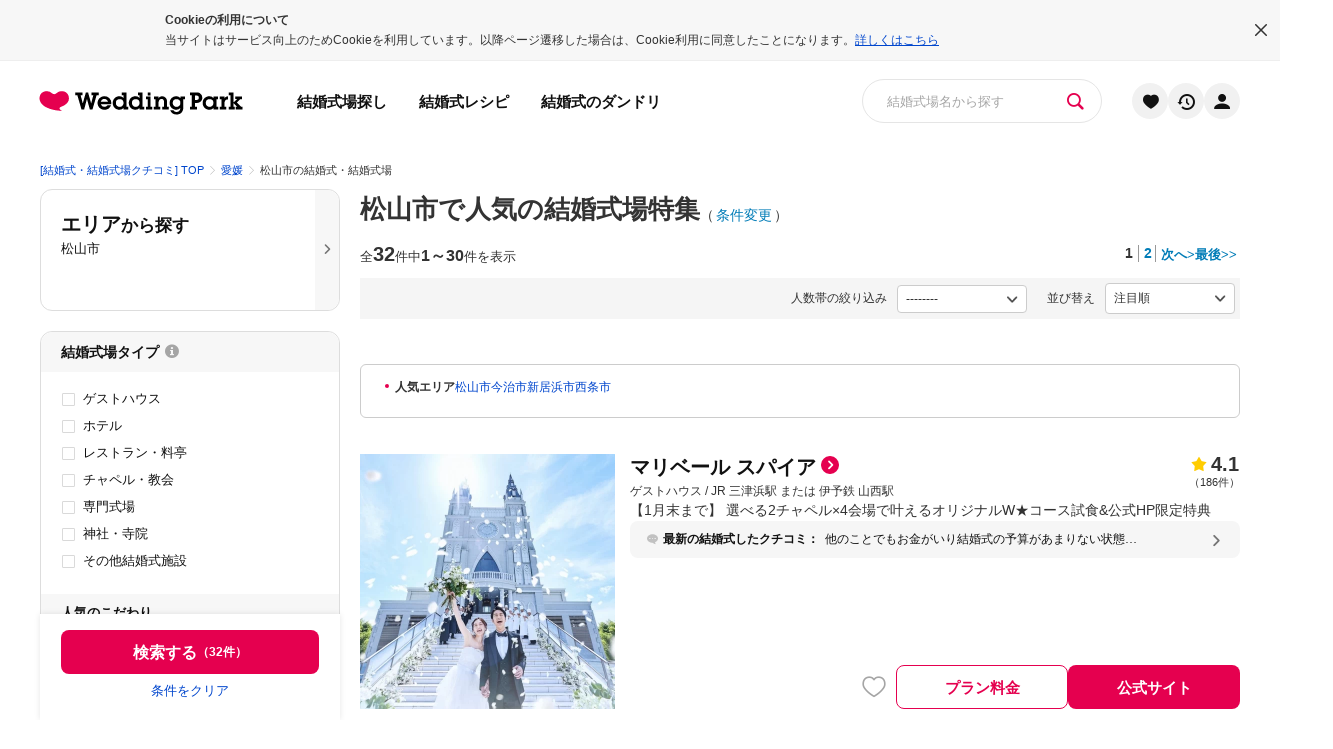

--- FILE ---
content_type: text/html; charset=UTF-8
request_url: https://www.weddingpark.net/hall/p38-ci11619/
body_size: 66037
content:
<!DOCTYPE html><html lang="ja"><head><meta charset="utf-8" /><script type="text/javascript">(window.NREUM||(NREUM={})).init={privacy:{cookies_enabled:true},ajax:{deny_list:["bam.nr-data.net"]},feature_flags:["soft_nav"],distributed_tracing:{enabled:true}};(window.NREUM||(NREUM={})).loader_config={agentID:"1134168434",accountID:"401944",trustKey:"2890486",xpid:"UAYGWFJXGwoCXVNXAAUFUQ==",licenseKey:"9f8773e463",applicationID:"929257427",browserID:"1134168434"};;/*! For license information please see nr-loader-spa-1.308.0.min.js.LICENSE.txt */
(()=>{var e,t,r={384:(e,t,r)=>{"use strict";r.d(t,{NT:()=>a,US:()=>u,Zm:()=>o,bQ:()=>d,dV:()=>c,pV:()=>l});var n=r(6154),i=r(1863),s=r(1910);const a={beacon:"bam.nr-data.net",errorBeacon:"bam.nr-data.net"};function o(){return n.gm.NREUM||(n.gm.NREUM={}),void 0===n.gm.newrelic&&(n.gm.newrelic=n.gm.NREUM),n.gm.NREUM}function c(){let e=o();return e.o||(e.o={ST:n.gm.setTimeout,SI:n.gm.setImmediate||n.gm.setInterval,CT:n.gm.clearTimeout,XHR:n.gm.XMLHttpRequest,REQ:n.gm.Request,EV:n.gm.Event,PR:n.gm.Promise,MO:n.gm.MutationObserver,FETCH:n.gm.fetch,WS:n.gm.WebSocket},(0,s.i)(...Object.values(e.o))),e}function d(e,t){let r=o();r.initializedAgents??={},t.initializedAt={ms:(0,i.t)(),date:new Date},r.initializedAgents[e]=t}function u(e,t){o()[e]=t}function l(){return function(){let e=o();const t=e.info||{};e.info={beacon:a.beacon,errorBeacon:a.errorBeacon,...t}}(),function(){let e=o();const t=e.init||{};e.init={...t}}(),c(),function(){let e=o();const t=e.loader_config||{};e.loader_config={...t}}(),o()}},782:(e,t,r)=>{"use strict";r.d(t,{T:()=>n});const n=r(860).K7.pageViewTiming},860:(e,t,r)=>{"use strict";r.d(t,{$J:()=>u,K7:()=>c,P3:()=>d,XX:()=>i,Yy:()=>o,df:()=>s,qY:()=>n,v4:()=>a});const n="events",i="jserrors",s="browser/blobs",a="rum",o="browser/logs",c={ajax:"ajax",genericEvents:"generic_events",jserrors:i,logging:"logging",metrics:"metrics",pageAction:"page_action",pageViewEvent:"page_view_event",pageViewTiming:"page_view_timing",sessionReplay:"session_replay",sessionTrace:"session_trace",softNav:"soft_navigations",spa:"spa"},d={[c.pageViewEvent]:1,[c.pageViewTiming]:2,[c.metrics]:3,[c.jserrors]:4,[c.spa]:5,[c.ajax]:6,[c.sessionTrace]:7,[c.softNav]:8,[c.sessionReplay]:9,[c.logging]:10,[c.genericEvents]:11},u={[c.pageViewEvent]:a,[c.pageViewTiming]:n,[c.ajax]:n,[c.spa]:n,[c.softNav]:n,[c.metrics]:i,[c.jserrors]:i,[c.sessionTrace]:s,[c.sessionReplay]:s,[c.logging]:o,[c.genericEvents]:"ins"}},944:(e,t,r)=>{"use strict";r.d(t,{R:()=>i});var n=r(3241);function i(e,t){"function"==typeof console.debug&&(console.debug("New Relic Warning: https://github.com/newrelic/newrelic-browser-agent/blob/main/docs/warning-codes.md#".concat(e),t),(0,n.W)({agentIdentifier:null,drained:null,type:"data",name:"warn",feature:"warn",data:{code:e,secondary:t}}))}},993:(e,t,r)=>{"use strict";r.d(t,{A$:()=>s,ET:()=>a,TZ:()=>o,p_:()=>i});var n=r(860);const i={ERROR:"ERROR",WARN:"WARN",INFO:"INFO",DEBUG:"DEBUG",TRACE:"TRACE"},s={OFF:0,ERROR:1,WARN:2,INFO:3,DEBUG:4,TRACE:5},a="log",o=n.K7.logging},1541:(e,t,r)=>{"use strict";r.d(t,{U:()=>i,f:()=>n});const n={MFE:"MFE",BA:"BA"};function i(e,t){if(2!==t?.harvestEndpointVersion)return{};const r=t.agentRef.runtime.appMetadata.agents[0].entityGuid;return e?{"source.id":e.id,"source.name":e.name,"source.type":e.type,"parent.id":e.parent?.id||r,"parent.type":e.parent?.type||n.BA}:{"entity.guid":r,appId:t.agentRef.info.applicationID}}},1687:(e,t,r)=>{"use strict";r.d(t,{Ak:()=>d,Ze:()=>h,x3:()=>u});var n=r(3241),i=r(7836),s=r(3606),a=r(860),o=r(2646);const c={};function d(e,t){const r={staged:!1,priority:a.P3[t]||0};l(e),c[e].get(t)||c[e].set(t,r)}function u(e,t){e&&c[e]&&(c[e].get(t)&&c[e].delete(t),p(e,t,!1),c[e].size&&f(e))}function l(e){if(!e)throw new Error("agentIdentifier required");c[e]||(c[e]=new Map)}function h(e="",t="feature",r=!1){if(l(e),!e||!c[e].get(t)||r)return p(e,t);c[e].get(t).staged=!0,f(e)}function f(e){const t=Array.from(c[e]);t.every(([e,t])=>t.staged)&&(t.sort((e,t)=>e[1].priority-t[1].priority),t.forEach(([t])=>{c[e].delete(t),p(e,t)}))}function p(e,t,r=!0){const a=e?i.ee.get(e):i.ee,c=s.i.handlers;if(!a.aborted&&a.backlog&&c){if((0,n.W)({agentIdentifier:e,type:"lifecycle",name:"drain",feature:t}),r){const e=a.backlog[t],r=c[t];if(r){for(let t=0;e&&t<e.length;++t)g(e[t],r);Object.entries(r).forEach(([e,t])=>{Object.values(t||{}).forEach(t=>{t[0]?.on&&t[0]?.context()instanceof o.y&&t[0].on(e,t[1])})})}}a.isolatedBacklog||delete c[t],a.backlog[t]=null,a.emit("drain-"+t,[])}}function g(e,t){var r=e[1];Object.values(t[r]||{}).forEach(t=>{var r=e[0];if(t[0]===r){var n=t[1],i=e[3],s=e[2];n.apply(i,s)}})}},1738:(e,t,r)=>{"use strict";r.d(t,{U:()=>f,Y:()=>h});var n=r(3241),i=r(9908),s=r(1863),a=r(944),o=r(5701),c=r(3969),d=r(8362),u=r(860),l=r(4261);function h(e,t,r,s){const h=s||r;!h||h[e]&&h[e]!==d.d.prototype[e]||(h[e]=function(){(0,i.p)(c.xV,["API/"+e+"/called"],void 0,u.K7.metrics,r.ee),(0,n.W)({agentIdentifier:r.agentIdentifier,drained:!!o.B?.[r.agentIdentifier],type:"data",name:"api",feature:l.Pl+e,data:{}});try{return t.apply(this,arguments)}catch(e){(0,a.R)(23,e)}})}function f(e,t,r,n,a){const o=e.info;null===r?delete o.jsAttributes[t]:o.jsAttributes[t]=r,(a||null===r)&&(0,i.p)(l.Pl+n,[(0,s.t)(),t,r],void 0,"session",e.ee)}},1741:(e,t,r)=>{"use strict";r.d(t,{W:()=>s});var n=r(944),i=r(4261);class s{#e(e,...t){if(this[e]!==s.prototype[e])return this[e](...t);(0,n.R)(35,e)}addPageAction(e,t){return this.#e(i.hG,e,t)}register(e){return this.#e(i.eY,e)}recordCustomEvent(e,t){return this.#e(i.fF,e,t)}setPageViewName(e,t){return this.#e(i.Fw,e,t)}setCustomAttribute(e,t,r){return this.#e(i.cD,e,t,r)}noticeError(e,t){return this.#e(i.o5,e,t)}setUserId(e,t=!1){return this.#e(i.Dl,e,t)}setApplicationVersion(e){return this.#e(i.nb,e)}setErrorHandler(e){return this.#e(i.bt,e)}addRelease(e,t){return this.#e(i.k6,e,t)}log(e,t){return this.#e(i.$9,e,t)}start(){return this.#e(i.d3)}finished(e){return this.#e(i.BL,e)}recordReplay(){return this.#e(i.CH)}pauseReplay(){return this.#e(i.Tb)}addToTrace(e){return this.#e(i.U2,e)}setCurrentRouteName(e){return this.#e(i.PA,e)}interaction(e){return this.#e(i.dT,e)}wrapLogger(e,t,r){return this.#e(i.Wb,e,t,r)}measure(e,t){return this.#e(i.V1,e,t)}consent(e){return this.#e(i.Pv,e)}}},1863:(e,t,r)=>{"use strict";function n(){return Math.floor(performance.now())}r.d(t,{t:()=>n})},1910:(e,t,r)=>{"use strict";r.d(t,{i:()=>s});var n=r(944);const i=new Map;function s(...e){return e.every(e=>{if(i.has(e))return i.get(e);const t="function"==typeof e?e.toString():"",r=t.includes("[native code]"),s=t.includes("nrWrapper");return r||s||(0,n.R)(64,e?.name||t),i.set(e,r),r})}},2555:(e,t,r)=>{"use strict";r.d(t,{D:()=>o,f:()=>a});var n=r(384),i=r(8122);const s={beacon:n.NT.beacon,errorBeacon:n.NT.errorBeacon,licenseKey:void 0,applicationID:void 0,sa:void 0,queueTime:void 0,applicationTime:void 0,ttGuid:void 0,user:void 0,account:void 0,product:void 0,extra:void 0,jsAttributes:{},userAttributes:void 0,atts:void 0,transactionName:void 0,tNamePlain:void 0};function a(e){try{return!!e.licenseKey&&!!e.errorBeacon&&!!e.applicationID}catch(e){return!1}}const o=e=>(0,i.a)(e,s)},2614:(e,t,r)=>{"use strict";r.d(t,{BB:()=>a,H3:()=>n,g:()=>d,iL:()=>c,tS:()=>o,uh:()=>i,wk:()=>s});const n="NRBA",i="SESSION",s=144e5,a=18e5,o={STARTED:"session-started",PAUSE:"session-pause",RESET:"session-reset",RESUME:"session-resume",UPDATE:"session-update"},c={SAME_TAB:"same-tab",CROSS_TAB:"cross-tab"},d={OFF:0,FULL:1,ERROR:2}},2646:(e,t,r)=>{"use strict";r.d(t,{y:()=>n});class n{constructor(e){this.contextId=e}}},2843:(e,t,r)=>{"use strict";r.d(t,{G:()=>s,u:()=>i});var n=r(3878);function i(e,t=!1,r,i){(0,n.DD)("visibilitychange",function(){if(t)return void("hidden"===document.visibilityState&&e());e(document.visibilityState)},r,i)}function s(e,t,r){(0,n.sp)("pagehide",e,t,r)}},3241:(e,t,r)=>{"use strict";r.d(t,{W:()=>s});var n=r(6154);const i="newrelic";function s(e={}){try{n.gm.dispatchEvent(new CustomEvent(i,{detail:e}))}catch(e){}}},3304:(e,t,r)=>{"use strict";r.d(t,{A:()=>s});var n=r(7836);const i=()=>{const e=new WeakSet;return(t,r)=>{if("object"==typeof r&&null!==r){if(e.has(r))return;e.add(r)}return r}};function s(e){try{return JSON.stringify(e,i())??""}catch(e){try{n.ee.emit("internal-error",[e])}catch(e){}return""}}},3333:(e,t,r)=>{"use strict";r.d(t,{$v:()=>u,TZ:()=>n,Xh:()=>c,Zp:()=>i,kd:()=>d,mq:()=>o,nf:()=>a,qN:()=>s});const n=r(860).K7.genericEvents,i=["auxclick","click","copy","keydown","paste","scrollend"],s=["focus","blur"],a=4,o=1e3,c=2e3,d=["PageAction","UserAction","BrowserPerformance"],u={RESOURCES:"experimental.resources",REGISTER:"register"}},3434:(e,t,r)=>{"use strict";r.d(t,{Jt:()=>s,YM:()=>d});var n=r(7836),i=r(5607);const s="nr@original:".concat(i.W),a=50;var o=Object.prototype.hasOwnProperty,c=!1;function d(e,t){return e||(e=n.ee),r.inPlace=function(e,t,n,i,s){n||(n="");const a="-"===n.charAt(0);for(let o=0;o<t.length;o++){const c=t[o],d=e[c];l(d)||(e[c]=r(d,a?c+n:n,i,c,s))}},r.flag=s,r;function r(t,r,n,c,d){return l(t)?t:(r||(r=""),nrWrapper[s]=t,function(e,t,r){if(Object.defineProperty&&Object.keys)try{return Object.keys(e).forEach(function(r){Object.defineProperty(t,r,{get:function(){return e[r]},set:function(t){return e[r]=t,t}})}),t}catch(e){u([e],r)}for(var n in e)o.call(e,n)&&(t[n]=e[n])}(t,nrWrapper,e),nrWrapper);function nrWrapper(){var s,o,l,h;let f;try{o=this,s=[...arguments],l="function"==typeof n?n(s,o):n||{}}catch(t){u([t,"",[s,o,c],l],e)}i(r+"start",[s,o,c],l,d);const p=performance.now();let g;try{return h=t.apply(o,s),g=performance.now(),h}catch(e){throw g=performance.now(),i(r+"err",[s,o,e],l,d),f=e,f}finally{const e=g-p,t={start:p,end:g,duration:e,isLongTask:e>=a,methodName:c,thrownError:f};t.isLongTask&&i("long-task",[t,o],l,d),i(r+"end",[s,o,h],l,d)}}}function i(r,n,i,s){if(!c||t){var a=c;c=!0;try{e.emit(r,n,i,t,s)}catch(t){u([t,r,n,i],e)}c=a}}}function u(e,t){t||(t=n.ee);try{t.emit("internal-error",e)}catch(e){}}function l(e){return!(e&&"function"==typeof e&&e.apply&&!e[s])}},3606:(e,t,r)=>{"use strict";r.d(t,{i:()=>s});var n=r(9908);s.on=a;var i=s.handlers={};function s(e,t,r,s){a(s||n.d,i,e,t,r)}function a(e,t,r,i,s){s||(s="feature"),e||(e=n.d);var a=t[s]=t[s]||{};(a[r]=a[r]||[]).push([e,i])}},3738:(e,t,r)=>{"use strict";r.d(t,{He:()=>i,Kp:()=>o,Lc:()=>d,Rz:()=>u,TZ:()=>n,bD:()=>s,d3:()=>a,jx:()=>l,sl:()=>h,uP:()=>c});const n=r(860).K7.sessionTrace,i="bstResource",s="resource",a="-start",o="-end",c="fn"+a,d="fn"+o,u="pushState",l=1e3,h=3e4},3785:(e,t,r)=>{"use strict";r.d(t,{R:()=>c,b:()=>d});var n=r(9908),i=r(1863),s=r(860),a=r(3969),o=r(993);function c(e,t,r={},c=o.p_.INFO,d=!0,u,l=(0,i.t)()){(0,n.p)(a.xV,["API/logging/".concat(c.toLowerCase(),"/called")],void 0,s.K7.metrics,e),(0,n.p)(o.ET,[l,t,r,c,d,u],void 0,s.K7.logging,e)}function d(e){return"string"==typeof e&&Object.values(o.p_).some(t=>t===e.toUpperCase().trim())}},3878:(e,t,r)=>{"use strict";function n(e,t){return{capture:e,passive:!1,signal:t}}function i(e,t,r=!1,i){window.addEventListener(e,t,n(r,i))}function s(e,t,r=!1,i){document.addEventListener(e,t,n(r,i))}r.d(t,{DD:()=>s,jT:()=>n,sp:()=>i})},3962:(e,t,r)=>{"use strict";r.d(t,{AM:()=>a,O2:()=>l,OV:()=>s,Qu:()=>h,TZ:()=>c,ih:()=>f,pP:()=>o,t1:()=>u,tC:()=>i,wD:()=>d});var n=r(860);const i=["click","keydown","submit"],s="popstate",a="api",o="initialPageLoad",c=n.K7.softNav,d=5e3,u=500,l={INITIAL_PAGE_LOAD:"",ROUTE_CHANGE:1,UNSPECIFIED:2},h={INTERACTION:1,AJAX:2,CUSTOM_END:3,CUSTOM_TRACER:4},f={IP:"in progress",PF:"pending finish",FIN:"finished",CAN:"cancelled"}},3969:(e,t,r)=>{"use strict";r.d(t,{TZ:()=>n,XG:()=>o,rs:()=>i,xV:()=>a,z_:()=>s});const n=r(860).K7.metrics,i="sm",s="cm",a="storeSupportabilityMetrics",o="storeEventMetrics"},4234:(e,t,r)=>{"use strict";r.d(t,{W:()=>s});var n=r(7836),i=r(1687);class s{constructor(e,t){this.agentIdentifier=e,this.ee=n.ee.get(e),this.featureName=t,this.blocked=!1}deregisterDrain(){(0,i.x3)(this.agentIdentifier,this.featureName)}}},4261:(e,t,r)=>{"use strict";r.d(t,{$9:()=>u,BL:()=>c,CH:()=>p,Dl:()=>R,Fw:()=>w,PA:()=>v,Pl:()=>n,Pv:()=>A,Tb:()=>h,U2:()=>a,V1:()=>E,Wb:()=>T,bt:()=>y,cD:()=>b,d3:()=>x,dT:()=>d,eY:()=>g,fF:()=>f,hG:()=>s,hw:()=>i,k6:()=>o,nb:()=>m,o5:()=>l});const n="api-",i=n+"ixn-",s="addPageAction",a="addToTrace",o="addRelease",c="finished",d="interaction",u="log",l="noticeError",h="pauseReplay",f="recordCustomEvent",p="recordReplay",g="register",m="setApplicationVersion",v="setCurrentRouteName",b="setCustomAttribute",y="setErrorHandler",w="setPageViewName",R="setUserId",x="start",T="wrapLogger",E="measure",A="consent"},5205:(e,t,r)=>{"use strict";r.d(t,{j:()=>S});var n=r(384),i=r(1741);var s=r(2555),a=r(3333);const o=e=>{if(!e||"string"!=typeof e)return!1;try{document.createDocumentFragment().querySelector(e)}catch{return!1}return!0};var c=r(2614),d=r(944),u=r(8122);const l="[data-nr-mask]",h=e=>(0,u.a)(e,(()=>{const e={feature_flags:[],experimental:{allow_registered_children:!1,resources:!1},mask_selector:"*",block_selector:"[data-nr-block]",mask_input_options:{color:!1,date:!1,"datetime-local":!1,email:!1,month:!1,number:!1,range:!1,search:!1,tel:!1,text:!1,time:!1,url:!1,week:!1,textarea:!1,select:!1,password:!0}};return{ajax:{deny_list:void 0,block_internal:!0,enabled:!0,autoStart:!0},api:{get allow_registered_children(){return e.feature_flags.includes(a.$v.REGISTER)||e.experimental.allow_registered_children},set allow_registered_children(t){e.experimental.allow_registered_children=t},duplicate_registered_data:!1},browser_consent_mode:{enabled:!1},distributed_tracing:{enabled:void 0,exclude_newrelic_header:void 0,cors_use_newrelic_header:void 0,cors_use_tracecontext_headers:void 0,allowed_origins:void 0},get feature_flags(){return e.feature_flags},set feature_flags(t){e.feature_flags=t},generic_events:{enabled:!0,autoStart:!0},harvest:{interval:30},jserrors:{enabled:!0,autoStart:!0},logging:{enabled:!0,autoStart:!0},metrics:{enabled:!0,autoStart:!0},obfuscate:void 0,page_action:{enabled:!0},page_view_event:{enabled:!0,autoStart:!0},page_view_timing:{enabled:!0,autoStart:!0},performance:{capture_marks:!1,capture_measures:!1,capture_detail:!0,resources:{get enabled(){return e.feature_flags.includes(a.$v.RESOURCES)||e.experimental.resources},set enabled(t){e.experimental.resources=t},asset_types:[],first_party_domains:[],ignore_newrelic:!0}},privacy:{cookies_enabled:!0},proxy:{assets:void 0,beacon:void 0},session:{expiresMs:c.wk,inactiveMs:c.BB},session_replay:{autoStart:!0,enabled:!1,preload:!1,sampling_rate:10,error_sampling_rate:100,collect_fonts:!1,inline_images:!1,fix_stylesheets:!0,mask_all_inputs:!0,get mask_text_selector(){return e.mask_selector},set mask_text_selector(t){o(t)?e.mask_selector="".concat(t,",").concat(l):""===t||null===t?e.mask_selector=l:(0,d.R)(5,t)},get block_class(){return"nr-block"},get ignore_class(){return"nr-ignore"},get mask_text_class(){return"nr-mask"},get block_selector(){return e.block_selector},set block_selector(t){o(t)?e.block_selector+=",".concat(t):""!==t&&(0,d.R)(6,t)},get mask_input_options(){return e.mask_input_options},set mask_input_options(t){t&&"object"==typeof t?e.mask_input_options={...t,password:!0}:(0,d.R)(7,t)}},session_trace:{enabled:!0,autoStart:!0},soft_navigations:{enabled:!0,autoStart:!0},spa:{enabled:!0,autoStart:!0},ssl:void 0,user_actions:{enabled:!0,elementAttributes:["id","className","tagName","type"]}}})());var f=r(6154),p=r(9324);let g=0;const m={buildEnv:p.F3,distMethod:p.Xs,version:p.xv,originTime:f.WN},v={consented:!1},b={appMetadata:{},get consented(){return this.session?.state?.consent||v.consented},set consented(e){v.consented=e},customTransaction:void 0,denyList:void 0,disabled:!1,harvester:void 0,isolatedBacklog:!1,isRecording:!1,loaderType:void 0,maxBytes:3e4,obfuscator:void 0,onerror:void 0,ptid:void 0,releaseIds:{},session:void 0,timeKeeper:void 0,registeredEntities:[],jsAttributesMetadata:{bytes:0},get harvestCount(){return++g}},y=e=>{const t=(0,u.a)(e,b),r=Object.keys(m).reduce((e,t)=>(e[t]={value:m[t],writable:!1,configurable:!0,enumerable:!0},e),{});return Object.defineProperties(t,r)};var w=r(5701);const R=e=>{const t=e.startsWith("http");e+="/",r.p=t?e:"https://"+e};var x=r(7836),T=r(3241);const E={accountID:void 0,trustKey:void 0,agentID:void 0,licenseKey:void 0,applicationID:void 0,xpid:void 0},A=e=>(0,u.a)(e,E),_=new Set;function S(e,t={},r,a){let{init:o,info:c,loader_config:d,runtime:u={},exposed:l=!0}=t;if(!c){const e=(0,n.pV)();o=e.init,c=e.info,d=e.loader_config}e.init=h(o||{}),e.loader_config=A(d||{}),c.jsAttributes??={},f.bv&&(c.jsAttributes.isWorker=!0),e.info=(0,s.D)(c);const p=e.init,g=[c.beacon,c.errorBeacon];_.has(e.agentIdentifier)||(p.proxy.assets&&(R(p.proxy.assets),g.push(p.proxy.assets)),p.proxy.beacon&&g.push(p.proxy.beacon),e.beacons=[...g],function(e){const t=(0,n.pV)();Object.getOwnPropertyNames(i.W.prototype).forEach(r=>{const n=i.W.prototype[r];if("function"!=typeof n||"constructor"===n)return;let s=t[r];e[r]&&!1!==e.exposed&&"micro-agent"!==e.runtime?.loaderType&&(t[r]=(...t)=>{const n=e[r](...t);return s?s(...t):n})})}(e),(0,n.US)("activatedFeatures",w.B)),u.denyList=[...p.ajax.deny_list||[],...p.ajax.block_internal?g:[]],u.ptid=e.agentIdentifier,u.loaderType=r,e.runtime=y(u),_.has(e.agentIdentifier)||(e.ee=x.ee.get(e.agentIdentifier),e.exposed=l,(0,T.W)({agentIdentifier:e.agentIdentifier,drained:!!w.B?.[e.agentIdentifier],type:"lifecycle",name:"initialize",feature:void 0,data:e.config})),_.add(e.agentIdentifier)}},5270:(e,t,r)=>{"use strict";r.d(t,{Aw:()=>a,SR:()=>s,rF:()=>o});var n=r(384),i=r(7767);function s(e){return!!(0,n.dV)().o.MO&&(0,i.V)(e)&&!0===e?.session_trace.enabled}function a(e){return!0===e?.session_replay.preload&&s(e)}function o(e,t){try{if("string"==typeof t?.type){if("password"===t.type.toLowerCase())return"*".repeat(e?.length||0);if(void 0!==t?.dataset?.nrUnmask||t?.classList?.contains("nr-unmask"))return e}}catch(e){}return"string"==typeof e?e.replace(/[\S]/g,"*"):"*".repeat(e?.length||0)}},5289:(e,t,r)=>{"use strict";r.d(t,{GG:()=>a,Qr:()=>c,sB:()=>o});var n=r(3878),i=r(6389);function s(){return"undefined"==typeof document||"complete"===document.readyState}function a(e,t){if(s())return e();const r=(0,i.J)(e),a=setInterval(()=>{s()&&(clearInterval(a),r())},500);(0,n.sp)("load",r,t)}function o(e){if(s())return e();(0,n.DD)("DOMContentLoaded",e)}function c(e){if(s())return e();(0,n.sp)("popstate",e)}},5607:(e,t,r)=>{"use strict";r.d(t,{W:()=>n});const n=(0,r(9566).bz)()},5701:(e,t,r)=>{"use strict";r.d(t,{B:()=>s,t:()=>a});var n=r(3241);const i=new Set,s={};function a(e,t){const r=t.agentIdentifier;s[r]??={},e&&"object"==typeof e&&(i.has(r)||(t.ee.emit("rumresp",[e]),s[r]=e,i.add(r),(0,n.W)({agentIdentifier:r,loaded:!0,drained:!0,type:"lifecycle",name:"load",feature:void 0,data:e})))}},6154:(e,t,r)=>{"use strict";r.d(t,{OF:()=>d,RI:()=>i,WN:()=>h,bv:()=>s,eN:()=>f,gm:()=>a,lR:()=>l,m:()=>c,mw:()=>o,sb:()=>u});var n=r(1863);const i="undefined"!=typeof window&&!!window.document,s="undefined"!=typeof WorkerGlobalScope&&("undefined"!=typeof self&&self instanceof WorkerGlobalScope&&self.navigator instanceof WorkerNavigator||"undefined"!=typeof globalThis&&globalThis instanceof WorkerGlobalScope&&globalThis.navigator instanceof WorkerNavigator),a=i?window:"undefined"!=typeof WorkerGlobalScope&&("undefined"!=typeof self&&self instanceof WorkerGlobalScope&&self||"undefined"!=typeof globalThis&&globalThis instanceof WorkerGlobalScope&&globalThis),o=Boolean("hidden"===a?.document?.visibilityState),c=""+a?.location,d=/iPad|iPhone|iPod/.test(a.navigator?.userAgent),u=d&&"undefined"==typeof SharedWorker,l=(()=>{const e=a.navigator?.userAgent?.match(/Firefox[/\s](\d+\.\d+)/);return Array.isArray(e)&&e.length>=2?+e[1]:0})(),h=Date.now()-(0,n.t)(),f=()=>"undefined"!=typeof PerformanceNavigationTiming&&a?.performance?.getEntriesByType("navigation")?.[0]?.responseStart},6344:(e,t,r)=>{"use strict";r.d(t,{BB:()=>u,Qb:()=>l,TZ:()=>i,Ug:()=>a,Vh:()=>s,_s:()=>o,bc:()=>d,yP:()=>c});var n=r(2614);const i=r(860).K7.sessionReplay,s="errorDuringReplay",a=.12,o={DomContentLoaded:0,Load:1,FullSnapshot:2,IncrementalSnapshot:3,Meta:4,Custom:5},c={[n.g.ERROR]:15e3,[n.g.FULL]:3e5,[n.g.OFF]:0},d={RESET:{message:"Session was reset",sm:"Reset"},IMPORT:{message:"Recorder failed to import",sm:"Import"},TOO_MANY:{message:"429: Too Many Requests",sm:"Too-Many"},TOO_BIG:{message:"Payload was too large",sm:"Too-Big"},CROSS_TAB:{message:"Session Entity was set to OFF on another tab",sm:"Cross-Tab"},ENTITLEMENTS:{message:"Session Replay is not allowed and will not be started",sm:"Entitlement"}},u=5e3,l={API:"api",RESUME:"resume",SWITCH_TO_FULL:"switchToFull",INITIALIZE:"initialize",PRELOAD:"preload"}},6389:(e,t,r)=>{"use strict";function n(e,t=500,r={}){const n=r?.leading||!1;let i;return(...r)=>{n&&void 0===i&&(e.apply(this,r),i=setTimeout(()=>{i=clearTimeout(i)},t)),n||(clearTimeout(i),i=setTimeout(()=>{e.apply(this,r)},t))}}function i(e){let t=!1;return(...r)=>{t||(t=!0,e.apply(this,r))}}r.d(t,{J:()=>i,s:()=>n})},6630:(e,t,r)=>{"use strict";r.d(t,{T:()=>n});const n=r(860).K7.pageViewEvent},6774:(e,t,r)=>{"use strict";r.d(t,{T:()=>n});const n=r(860).K7.jserrors},7295:(e,t,r)=>{"use strict";r.d(t,{Xv:()=>a,gX:()=>i,iW:()=>s});var n=[];function i(e){if(!e||s(e))return!1;if(0===n.length)return!0;if("*"===n[0].hostname)return!1;for(var t=0;t<n.length;t++){var r=n[t];if(r.hostname.test(e.hostname)&&r.pathname.test(e.pathname))return!1}return!0}function s(e){return void 0===e.hostname}function a(e){if(n=[],e&&e.length)for(var t=0;t<e.length;t++){let r=e[t];if(!r)continue;if("*"===r)return void(n=[{hostname:"*"}]);0===r.indexOf("http://")?r=r.substring(7):0===r.indexOf("https://")&&(r=r.substring(8));const i=r.indexOf("/");let s,a;i>0?(s=r.substring(0,i),a=r.substring(i)):(s=r,a="*");let[c]=s.split(":");n.push({hostname:o(c),pathname:o(a,!0)})}}function o(e,t=!1){const r=e.replace(/[.+?^${}()|[\]\\]/g,e=>"\\"+e).replace(/\*/g,".*?");return new RegExp((t?"^":"")+r+"$")}},7485:(e,t,r)=>{"use strict";r.d(t,{D:()=>i});var n=r(6154);function i(e){if(0===(e||"").indexOf("data:"))return{protocol:"data"};try{const t=new URL(e,location.href),r={port:t.port,hostname:t.hostname,pathname:t.pathname,search:t.search,protocol:t.protocol.slice(0,t.protocol.indexOf(":")),sameOrigin:t.protocol===n.gm?.location?.protocol&&t.host===n.gm?.location?.host};return r.port&&""!==r.port||("http:"===t.protocol&&(r.port="80"),"https:"===t.protocol&&(r.port="443")),r.pathname&&""!==r.pathname?r.pathname.startsWith("/")||(r.pathname="/".concat(r.pathname)):r.pathname="/",r}catch(e){return{}}}},7699:(e,t,r)=>{"use strict";r.d(t,{It:()=>s,KC:()=>o,No:()=>i,qh:()=>a});var n=r(860);const i=16e3,s=1e6,a="SESSION_ERROR",o={[n.K7.logging]:!0,[n.K7.genericEvents]:!1,[n.K7.jserrors]:!1,[n.K7.ajax]:!1}},7767:(e,t,r)=>{"use strict";r.d(t,{V:()=>i});var n=r(6154);const i=e=>n.RI&&!0===e?.privacy.cookies_enabled},7836:(e,t,r)=>{"use strict";r.d(t,{P:()=>o,ee:()=>c});var n=r(384),i=r(8990),s=r(2646),a=r(5607);const o="nr@context:".concat(a.W),c=function e(t,r){var n={},a={},u={},l=!1;try{l=16===r.length&&d.initializedAgents?.[r]?.runtime.isolatedBacklog}catch(e){}var h={on:p,addEventListener:p,removeEventListener:function(e,t){var r=n[e];if(!r)return;for(var i=0;i<r.length;i++)r[i]===t&&r.splice(i,1)},emit:function(e,r,n,i,s){!1!==s&&(s=!0);if(c.aborted&&!i)return;t&&s&&t.emit(e,r,n);var o=f(n);g(e).forEach(e=>{e.apply(o,r)});var d=v()[a[e]];d&&d.push([h,e,r,o]);return o},get:m,listeners:g,context:f,buffer:function(e,t){const r=v();if(t=t||"feature",h.aborted)return;Object.entries(e||{}).forEach(([e,n])=>{a[n]=t,t in r||(r[t]=[])})},abort:function(){h._aborted=!0,Object.keys(h.backlog).forEach(e=>{delete h.backlog[e]})},isBuffering:function(e){return!!v()[a[e]]},debugId:r,backlog:l?{}:t&&"object"==typeof t.backlog?t.backlog:{},isolatedBacklog:l};return Object.defineProperty(h,"aborted",{get:()=>{let e=h._aborted||!1;return e||(t&&(e=t.aborted),e)}}),h;function f(e){return e&&e instanceof s.y?e:e?(0,i.I)(e,o,()=>new s.y(o)):new s.y(o)}function p(e,t){n[e]=g(e).concat(t)}function g(e){return n[e]||[]}function m(t){return u[t]=u[t]||e(h,t)}function v(){return h.backlog}}(void 0,"globalEE"),d=(0,n.Zm)();d.ee||(d.ee=c)},8122:(e,t,r)=>{"use strict";r.d(t,{a:()=>i});var n=r(944);function i(e,t){try{if(!e||"object"!=typeof e)return(0,n.R)(3);if(!t||"object"!=typeof t)return(0,n.R)(4);const r=Object.create(Object.getPrototypeOf(t),Object.getOwnPropertyDescriptors(t)),s=0===Object.keys(r).length?e:r;for(let a in s)if(void 0!==e[a])try{if(null===e[a]){r[a]=null;continue}Array.isArray(e[a])&&Array.isArray(t[a])?r[a]=Array.from(new Set([...e[a],...t[a]])):"object"==typeof e[a]&&"object"==typeof t[a]?r[a]=i(e[a],t[a]):r[a]=e[a]}catch(e){r[a]||(0,n.R)(1,e)}return r}catch(e){(0,n.R)(2,e)}}},8139:(e,t,r)=>{"use strict";r.d(t,{u:()=>h});var n=r(7836),i=r(3434),s=r(8990),a=r(6154);const o={},c=a.gm.XMLHttpRequest,d="addEventListener",u="removeEventListener",l="nr@wrapped:".concat(n.P);function h(e){var t=function(e){return(e||n.ee).get("events")}(e);if(o[t.debugId]++)return t;o[t.debugId]=1;var r=(0,i.YM)(t,!0);function h(e){r.inPlace(e,[d,u],"-",p)}function p(e,t){return e[1]}return"getPrototypeOf"in Object&&(a.RI&&f(document,h),c&&f(c.prototype,h),f(a.gm,h)),t.on(d+"-start",function(e,t){var n=e[1];if(null!==n&&("function"==typeof n||"object"==typeof n)&&"newrelic"!==e[0]){var i=(0,s.I)(n,l,function(){var e={object:function(){if("function"!=typeof n.handleEvent)return;return n.handleEvent.apply(n,arguments)},function:n}[typeof n];return e?r(e,"fn-",null,e.name||"anonymous"):n});this.wrapped=e[1]=i}}),t.on(u+"-start",function(e){e[1]=this.wrapped||e[1]}),t}function f(e,t,...r){let n=e;for(;"object"==typeof n&&!Object.prototype.hasOwnProperty.call(n,d);)n=Object.getPrototypeOf(n);n&&t(n,...r)}},8362:(e,t,r)=>{"use strict";r.d(t,{d:()=>s});var n=r(9566),i=r(1741);class s extends i.W{agentIdentifier=(0,n.LA)(16)}},8374:(e,t,r)=>{r.nc=(()=>{try{return document?.currentScript?.nonce}catch(e){}return""})()},8990:(e,t,r)=>{"use strict";r.d(t,{I:()=>i});var n=Object.prototype.hasOwnProperty;function i(e,t,r){if(n.call(e,t))return e[t];var i=r();if(Object.defineProperty&&Object.keys)try{return Object.defineProperty(e,t,{value:i,writable:!0,enumerable:!1}),i}catch(e){}return e[t]=i,i}},9119:(e,t,r)=>{"use strict";r.d(t,{L:()=>s});var n=/([^?#]*)[^#]*(#[^?]*|$).*/,i=/([^?#]*)().*/;function s(e,t){return e?e.replace(t?n:i,"$1$2"):e}},9300:(e,t,r)=>{"use strict";r.d(t,{T:()=>n});const n=r(860).K7.ajax},9324:(e,t,r)=>{"use strict";r.d(t,{AJ:()=>a,F3:()=>i,Xs:()=>s,Yq:()=>o,xv:()=>n});const n="1.308.0",i="PROD",s="CDN",a="@newrelic/rrweb",o="1.0.1"},9566:(e,t,r)=>{"use strict";r.d(t,{LA:()=>o,ZF:()=>c,bz:()=>a,el:()=>d});var n=r(6154);const i="xxxxxxxx-xxxx-4xxx-yxxx-xxxxxxxxxxxx";function s(e,t){return e?15&e[t]:16*Math.random()|0}function a(){const e=n.gm?.crypto||n.gm?.msCrypto;let t,r=0;return e&&e.getRandomValues&&(t=e.getRandomValues(new Uint8Array(30))),i.split("").map(e=>"x"===e?s(t,r++).toString(16):"y"===e?(3&s()|8).toString(16):e).join("")}function o(e){const t=n.gm?.crypto||n.gm?.msCrypto;let r,i=0;t&&t.getRandomValues&&(r=t.getRandomValues(new Uint8Array(e)));const a=[];for(var o=0;o<e;o++)a.push(s(r,i++).toString(16));return a.join("")}function c(){return o(16)}function d(){return o(32)}},9908:(e,t,r)=>{"use strict";r.d(t,{d:()=>n,p:()=>i});var n=r(7836).ee.get("handle");function i(e,t,r,i,s){s?(s.buffer([e],i),s.emit(e,t,r)):(n.buffer([e],i),n.emit(e,t,r))}}},n={};function i(e){var t=n[e];if(void 0!==t)return t.exports;var s=n[e]={exports:{}};return r[e](s,s.exports,i),s.exports}i.m=r,i.d=(e,t)=>{for(var r in t)i.o(t,r)&&!i.o(e,r)&&Object.defineProperty(e,r,{enumerable:!0,get:t[r]})},i.f={},i.e=e=>Promise.all(Object.keys(i.f).reduce((t,r)=>(i.f[r](e,t),t),[])),i.u=e=>({212:"nr-spa-compressor",249:"nr-spa-recorder",478:"nr-spa"}[e]+"-1.308.0.min.js"),i.o=(e,t)=>Object.prototype.hasOwnProperty.call(e,t),e={},t="NRBA-1.308.0.PROD:",i.l=(r,n,s,a)=>{if(e[r])e[r].push(n);else{var o,c;if(void 0!==s)for(var d=document.getElementsByTagName("script"),u=0;u<d.length;u++){var l=d[u];if(l.getAttribute("src")==r||l.getAttribute("data-webpack")==t+s){o=l;break}}if(!o){c=!0;var h={478:"sha512-RSfSVnmHk59T/uIPbdSE0LPeqcEdF4/+XhfJdBuccH5rYMOEZDhFdtnh6X6nJk7hGpzHd9Ujhsy7lZEz/ORYCQ==",249:"sha512-ehJXhmntm85NSqW4MkhfQqmeKFulra3klDyY0OPDUE+sQ3GokHlPh1pmAzuNy//3j4ac6lzIbmXLvGQBMYmrkg==",212:"sha512-B9h4CR46ndKRgMBcK+j67uSR2RCnJfGefU+A7FrgR/k42ovXy5x/MAVFiSvFxuVeEk/pNLgvYGMp1cBSK/G6Fg=="};(o=document.createElement("script")).charset="utf-8",i.nc&&o.setAttribute("nonce",i.nc),o.setAttribute("data-webpack",t+s),o.src=r,0!==o.src.indexOf(window.location.origin+"/")&&(o.crossOrigin="anonymous"),h[a]&&(o.integrity=h[a])}e[r]=[n];var f=(t,n)=>{o.onerror=o.onload=null,clearTimeout(p);var i=e[r];if(delete e[r],o.parentNode&&o.parentNode.removeChild(o),i&&i.forEach(e=>e(n)),t)return t(n)},p=setTimeout(f.bind(null,void 0,{type:"timeout",target:o}),12e4);o.onerror=f.bind(null,o.onerror),o.onload=f.bind(null,o.onload),c&&document.head.appendChild(o)}},i.r=e=>{"undefined"!=typeof Symbol&&Symbol.toStringTag&&Object.defineProperty(e,Symbol.toStringTag,{value:"Module"}),Object.defineProperty(e,"__esModule",{value:!0})},i.p="https://js-agent.newrelic.com/",(()=>{var e={38:0,788:0};i.f.j=(t,r)=>{var n=i.o(e,t)?e[t]:void 0;if(0!==n)if(n)r.push(n[2]);else{var s=new Promise((r,i)=>n=e[t]=[r,i]);r.push(n[2]=s);var a=i.p+i.u(t),o=new Error;i.l(a,r=>{if(i.o(e,t)&&(0!==(n=e[t])&&(e[t]=void 0),n)){var s=r&&("load"===r.type?"missing":r.type),a=r&&r.target&&r.target.src;o.message="Loading chunk "+t+" failed: ("+s+": "+a+")",o.name="ChunkLoadError",o.type=s,o.request=a,n[1](o)}},"chunk-"+t,t)}};var t=(t,r)=>{var n,s,[a,o,c]=r,d=0;if(a.some(t=>0!==e[t])){for(n in o)i.o(o,n)&&(i.m[n]=o[n]);if(c)c(i)}for(t&&t(r);d<a.length;d++)s=a[d],i.o(e,s)&&e[s]&&e[s][0](),e[s]=0},r=self["webpackChunk:NRBA-1.308.0.PROD"]=self["webpackChunk:NRBA-1.308.0.PROD"]||[];r.forEach(t.bind(null,0)),r.push=t.bind(null,r.push.bind(r))})(),(()=>{"use strict";i(8374);var e=i(8362),t=i(860);const r=Object.values(t.K7);var n=i(5205);var s=i(9908),a=i(1863),o=i(4261),c=i(1738);var d=i(1687),u=i(4234),l=i(5289),h=i(6154),f=i(944),p=i(5270),g=i(7767),m=i(6389),v=i(7699);class b extends u.W{constructor(e,t){super(e.agentIdentifier,t),this.agentRef=e,this.abortHandler=void 0,this.featAggregate=void 0,this.loadedSuccessfully=void 0,this.onAggregateImported=new Promise(e=>{this.loadedSuccessfully=e}),this.deferred=Promise.resolve(),!1===e.init[this.featureName].autoStart?this.deferred=new Promise((t,r)=>{this.ee.on("manual-start-all",(0,m.J)(()=>{(0,d.Ak)(e.agentIdentifier,this.featureName),t()}))}):(0,d.Ak)(e.agentIdentifier,t)}importAggregator(e,t,r={}){if(this.featAggregate)return;const n=async()=>{let n;await this.deferred;try{if((0,g.V)(e.init)){const{setupAgentSession:t}=await i.e(478).then(i.bind(i,8766));n=t(e)}}catch(e){(0,f.R)(20,e),this.ee.emit("internal-error",[e]),(0,s.p)(v.qh,[e],void 0,this.featureName,this.ee)}try{if(!this.#t(this.featureName,n,e.init))return(0,d.Ze)(this.agentIdentifier,this.featureName),void this.loadedSuccessfully(!1);const{Aggregate:i}=await t();this.featAggregate=new i(e,r),e.runtime.harvester.initializedAggregates.push(this.featAggregate),this.loadedSuccessfully(!0)}catch(e){(0,f.R)(34,e),this.abortHandler?.(),(0,d.Ze)(this.agentIdentifier,this.featureName,!0),this.loadedSuccessfully(!1),this.ee&&this.ee.abort()}};h.RI?(0,l.GG)(()=>n(),!0):n()}#t(e,r,n){if(this.blocked)return!1;switch(e){case t.K7.sessionReplay:return(0,p.SR)(n)&&!!r;case t.K7.sessionTrace:return!!r;default:return!0}}}var y=i(6630),w=i(2614),R=i(3241);class x extends b{static featureName=y.T;constructor(e){var t;super(e,y.T),this.setupInspectionEvents(e.agentIdentifier),t=e,(0,c.Y)(o.Fw,function(e,r){"string"==typeof e&&("/"!==e.charAt(0)&&(e="/"+e),t.runtime.customTransaction=(r||"http://custom.transaction")+e,(0,s.p)(o.Pl+o.Fw,[(0,a.t)()],void 0,void 0,t.ee))},t),this.importAggregator(e,()=>i.e(478).then(i.bind(i,2467)))}setupInspectionEvents(e){const t=(t,r)=>{t&&(0,R.W)({agentIdentifier:e,timeStamp:t.timeStamp,loaded:"complete"===t.target.readyState,type:"window",name:r,data:t.target.location+""})};(0,l.sB)(e=>{t(e,"DOMContentLoaded")}),(0,l.GG)(e=>{t(e,"load")}),(0,l.Qr)(e=>{t(e,"navigate")}),this.ee.on(w.tS.UPDATE,(t,r)=>{(0,R.W)({agentIdentifier:e,type:"lifecycle",name:"session",data:r})})}}var T=i(384);class E extends e.d{constructor(e){var t;(super(),h.gm)?(this.features={},(0,T.bQ)(this.agentIdentifier,this),this.desiredFeatures=new Set(e.features||[]),this.desiredFeatures.add(x),(0,n.j)(this,e,e.loaderType||"agent"),t=this,(0,c.Y)(o.cD,function(e,r,n=!1){if("string"==typeof e){if(["string","number","boolean"].includes(typeof r)||null===r)return(0,c.U)(t,e,r,o.cD,n);(0,f.R)(40,typeof r)}else(0,f.R)(39,typeof e)},t),function(e){(0,c.Y)(o.Dl,function(t,r=!1){if("string"!=typeof t&&null!==t)return void(0,f.R)(41,typeof t);const n=e.info.jsAttributes["enduser.id"];r&&null!=n&&n!==t?(0,s.p)(o.Pl+"setUserIdAndResetSession",[t],void 0,"session",e.ee):(0,c.U)(e,"enduser.id",t,o.Dl,!0)},e)}(this),function(e){(0,c.Y)(o.nb,function(t){if("string"==typeof t||null===t)return(0,c.U)(e,"application.version",t,o.nb,!1);(0,f.R)(42,typeof t)},e)}(this),function(e){(0,c.Y)(o.d3,function(){e.ee.emit("manual-start-all")},e)}(this),function(e){(0,c.Y)(o.Pv,function(t=!0){if("boolean"==typeof t){if((0,s.p)(o.Pl+o.Pv,[t],void 0,"session",e.ee),e.runtime.consented=t,t){const t=e.features.page_view_event;t.onAggregateImported.then(e=>{const r=t.featAggregate;e&&!r.sentRum&&r.sendRum()})}}else(0,f.R)(65,typeof t)},e)}(this),this.run()):(0,f.R)(21)}get config(){return{info:this.info,init:this.init,loader_config:this.loader_config,runtime:this.runtime}}get api(){return this}run(){try{const e=function(e){const t={};return r.forEach(r=>{t[r]=!!e[r]?.enabled}),t}(this.init),n=[...this.desiredFeatures];n.sort((e,r)=>t.P3[e.featureName]-t.P3[r.featureName]),n.forEach(r=>{if(!e[r.featureName]&&r.featureName!==t.K7.pageViewEvent)return;if(r.featureName===t.K7.spa)return void(0,f.R)(67);const n=function(e){switch(e){case t.K7.ajax:return[t.K7.jserrors];case t.K7.sessionTrace:return[t.K7.ajax,t.K7.pageViewEvent];case t.K7.sessionReplay:return[t.K7.sessionTrace];case t.K7.pageViewTiming:return[t.K7.pageViewEvent];default:return[]}}(r.featureName).filter(e=>!(e in this.features));n.length>0&&(0,f.R)(36,{targetFeature:r.featureName,missingDependencies:n}),this.features[r.featureName]=new r(this)})}catch(e){(0,f.R)(22,e);for(const e in this.features)this.features[e].abortHandler?.();const t=(0,T.Zm)();delete t.initializedAgents[this.agentIdentifier]?.features,delete this.sharedAggregator;return t.ee.get(this.agentIdentifier).abort(),!1}}}var A=i(2843),_=i(782);class S extends b{static featureName=_.T;constructor(e){super(e,_.T),h.RI&&((0,A.u)(()=>(0,s.p)("docHidden",[(0,a.t)()],void 0,_.T,this.ee),!0),(0,A.G)(()=>(0,s.p)("winPagehide",[(0,a.t)()],void 0,_.T,this.ee)),this.importAggregator(e,()=>i.e(478).then(i.bind(i,9917))))}}var O=i(3969);class I extends b{static featureName=O.TZ;constructor(e){super(e,O.TZ),h.RI&&document.addEventListener("securitypolicyviolation",e=>{(0,s.p)(O.xV,["Generic/CSPViolation/Detected"],void 0,this.featureName,this.ee)}),this.importAggregator(e,()=>i.e(478).then(i.bind(i,6555)))}}var N=i(6774),P=i(3878),k=i(3304);class D{constructor(e,t,r,n,i){this.name="UncaughtError",this.message="string"==typeof e?e:(0,k.A)(e),this.sourceURL=t,this.line=r,this.column=n,this.__newrelic=i}}function C(e){return M(e)?e:new D(void 0!==e?.message?e.message:e,e?.filename||e?.sourceURL,e?.lineno||e?.line,e?.colno||e?.col,e?.__newrelic,e?.cause)}function j(e){const t="Unhandled Promise Rejection: ";if(!e?.reason)return;if(M(e.reason)){try{e.reason.message.startsWith(t)||(e.reason.message=t+e.reason.message)}catch(e){}return C(e.reason)}const r=C(e.reason);return(r.message||"").startsWith(t)||(r.message=t+r.message),r}function L(e){if(e.error instanceof SyntaxError&&!/:\d+$/.test(e.error.stack?.trim())){const t=new D(e.message,e.filename,e.lineno,e.colno,e.error.__newrelic,e.cause);return t.name=SyntaxError.name,t}return M(e.error)?e.error:C(e)}function M(e){return e instanceof Error&&!!e.stack}function H(e,r,n,i,o=(0,a.t)()){"string"==typeof e&&(e=new Error(e)),(0,s.p)("err",[e,o,!1,r,n.runtime.isRecording,void 0,i],void 0,t.K7.jserrors,n.ee),(0,s.p)("uaErr",[],void 0,t.K7.genericEvents,n.ee)}var B=i(1541),K=i(993),W=i(3785);function U(e,{customAttributes:t={},level:r=K.p_.INFO}={},n,i,s=(0,a.t)()){(0,W.R)(n.ee,e,t,r,!1,i,s)}function F(e,r,n,i,c=(0,a.t)()){(0,s.p)(o.Pl+o.hG,[c,e,r,i],void 0,t.K7.genericEvents,n.ee)}function V(e,r,n,i,c=(0,a.t)()){const{start:d,end:u,customAttributes:l}=r||{},h={customAttributes:l||{}};if("object"!=typeof h.customAttributes||"string"!=typeof e||0===e.length)return void(0,f.R)(57);const p=(e,t)=>null==e?t:"number"==typeof e?e:e instanceof PerformanceMark?e.startTime:Number.NaN;if(h.start=p(d,0),h.end=p(u,c),Number.isNaN(h.start)||Number.isNaN(h.end))(0,f.R)(57);else{if(h.duration=h.end-h.start,!(h.duration<0))return(0,s.p)(o.Pl+o.V1,[h,e,i],void 0,t.K7.genericEvents,n.ee),h;(0,f.R)(58)}}function G(e,r={},n,i,c=(0,a.t)()){(0,s.p)(o.Pl+o.fF,[c,e,r,i],void 0,t.K7.genericEvents,n.ee)}function z(e){(0,c.Y)(o.eY,function(t){return Y(e,t)},e)}function Y(e,r,n){(0,f.R)(54,"newrelic.register"),r||={},r.type=B.f.MFE,r.licenseKey||=e.info.licenseKey,r.blocked=!1,r.parent=n||{},Array.isArray(r.tags)||(r.tags=[]);const i={};r.tags.forEach(e=>{"name"!==e&&"id"!==e&&(i["source.".concat(e)]=!0)}),r.isolated??=!0;let o=()=>{};const c=e.runtime.registeredEntities;if(!r.isolated){const e=c.find(({metadata:{target:{id:e}}})=>e===r.id&&!r.isolated);if(e)return e}const d=e=>{r.blocked=!0,o=e};function u(e){return"string"==typeof e&&!!e.trim()&&e.trim().length<501||"number"==typeof e}e.init.api.allow_registered_children||d((0,m.J)(()=>(0,f.R)(55))),u(r.id)&&u(r.name)||d((0,m.J)(()=>(0,f.R)(48,r)));const l={addPageAction:(t,n={})=>g(F,[t,{...i,...n},e],r),deregister:()=>{d((0,m.J)(()=>(0,f.R)(68)))},log:(t,n={})=>g(U,[t,{...n,customAttributes:{...i,...n.customAttributes||{}}},e],r),measure:(t,n={})=>g(V,[t,{...n,customAttributes:{...i,...n.customAttributes||{}}},e],r),noticeError:(t,n={})=>g(H,[t,{...i,...n},e],r),register:(t={})=>g(Y,[e,t],l.metadata.target),recordCustomEvent:(t,n={})=>g(G,[t,{...i,...n},e],r),setApplicationVersion:e=>p("application.version",e),setCustomAttribute:(e,t)=>p(e,t),setUserId:e=>p("enduser.id",e),metadata:{customAttributes:i,target:r}},h=()=>(r.blocked&&o(),r.blocked);h()||c.push(l);const p=(e,t)=>{h()||(i[e]=t)},g=(r,n,i)=>{if(h())return;const o=(0,a.t)();(0,s.p)(O.xV,["API/register/".concat(r.name,"/called")],void 0,t.K7.metrics,e.ee);try{if(e.init.api.duplicate_registered_data&&"register"!==r.name){let e=n;if(n[1]instanceof Object){const t={"child.id":i.id,"child.type":i.type};e="customAttributes"in n[1]?[n[0],{...n[1],customAttributes:{...n[1].customAttributes,...t}},...n.slice(2)]:[n[0],{...n[1],...t},...n.slice(2)]}r(...e,void 0,o)}return r(...n,i,o)}catch(e){(0,f.R)(50,e)}};return l}class Z extends b{static featureName=N.T;constructor(e){var t;super(e,N.T),t=e,(0,c.Y)(o.o5,(e,r)=>H(e,r,t),t),function(e){(0,c.Y)(o.bt,function(t){e.runtime.onerror=t},e)}(e),function(e){let t=0;(0,c.Y)(o.k6,function(e,r){++t>10||(this.runtime.releaseIds[e.slice(-200)]=(""+r).slice(-200))},e)}(e),z(e);try{this.removeOnAbort=new AbortController}catch(e){}this.ee.on("internal-error",(t,r)=>{this.abortHandler&&(0,s.p)("ierr",[C(t),(0,a.t)(),!0,{},e.runtime.isRecording,r],void 0,this.featureName,this.ee)}),h.gm.addEventListener("unhandledrejection",t=>{this.abortHandler&&(0,s.p)("err",[j(t),(0,a.t)(),!1,{unhandledPromiseRejection:1},e.runtime.isRecording],void 0,this.featureName,this.ee)},(0,P.jT)(!1,this.removeOnAbort?.signal)),h.gm.addEventListener("error",t=>{this.abortHandler&&(0,s.p)("err",[L(t),(0,a.t)(),!1,{},e.runtime.isRecording],void 0,this.featureName,this.ee)},(0,P.jT)(!1,this.removeOnAbort?.signal)),this.abortHandler=this.#r,this.importAggregator(e,()=>i.e(478).then(i.bind(i,2176)))}#r(){this.removeOnAbort?.abort(),this.abortHandler=void 0}}var q=i(8990);let X=1;function J(e){const t=typeof e;return!e||"object"!==t&&"function"!==t?-1:e===h.gm?0:(0,q.I)(e,"nr@id",function(){return X++})}function Q(e){if("string"==typeof e&&e.length)return e.length;if("object"==typeof e){if("undefined"!=typeof ArrayBuffer&&e instanceof ArrayBuffer&&e.byteLength)return e.byteLength;if("undefined"!=typeof Blob&&e instanceof Blob&&e.size)return e.size;if(!("undefined"!=typeof FormData&&e instanceof FormData))try{return(0,k.A)(e).length}catch(e){return}}}var ee=i(8139),te=i(7836),re=i(3434);const ne={},ie=["open","send"];function se(e){var t=e||te.ee;const r=function(e){return(e||te.ee).get("xhr")}(t);if(void 0===h.gm.XMLHttpRequest)return r;if(ne[r.debugId]++)return r;ne[r.debugId]=1,(0,ee.u)(t);var n=(0,re.YM)(r),i=h.gm.XMLHttpRequest,s=h.gm.MutationObserver,a=h.gm.Promise,o=h.gm.setInterval,c="readystatechange",d=["onload","onerror","onabort","onloadstart","onloadend","onprogress","ontimeout"],u=[],l=h.gm.XMLHttpRequest=function(e){const t=new i(e),s=r.context(t);try{r.emit("new-xhr",[t],s),t.addEventListener(c,(a=s,function(){var e=this;e.readyState>3&&!a.resolved&&(a.resolved=!0,r.emit("xhr-resolved",[],e)),n.inPlace(e,d,"fn-",y)}),(0,P.jT)(!1))}catch(e){(0,f.R)(15,e);try{r.emit("internal-error",[e])}catch(e){}}var a;return t};function p(e,t){n.inPlace(t,["onreadystatechange"],"fn-",y)}if(function(e,t){for(var r in e)t[r]=e[r]}(i,l),l.prototype=i.prototype,n.inPlace(l.prototype,ie,"-xhr-",y),r.on("send-xhr-start",function(e,t){p(e,t),function(e){u.push(e),s&&(g?g.then(b):o?o(b):(m=-m,v.data=m))}(t)}),r.on("open-xhr-start",p),s){var g=a&&a.resolve();if(!o&&!a){var m=1,v=document.createTextNode(m);new s(b).observe(v,{characterData:!0})}}else t.on("fn-end",function(e){e[0]&&e[0].type===c||b()});function b(){for(var e=0;e<u.length;e++)p(0,u[e]);u.length&&(u=[])}function y(e,t){return t}return r}var ae="fetch-",oe=ae+"body-",ce=["arrayBuffer","blob","json","text","formData"],de=h.gm.Request,ue=h.gm.Response,le="prototype";const he={};function fe(e){const t=function(e){return(e||te.ee).get("fetch")}(e);if(!(de&&ue&&h.gm.fetch))return t;if(he[t.debugId]++)return t;function r(e,r,n){var i=e[r];"function"==typeof i&&(e[r]=function(){var e,r=[...arguments],s={};t.emit(n+"before-start",[r],s),s[te.P]&&s[te.P].dt&&(e=s[te.P].dt);var a=i.apply(this,r);return t.emit(n+"start",[r,e],a),a.then(function(e){return t.emit(n+"end",[null,e],a),e},function(e){throw t.emit(n+"end",[e],a),e})})}return he[t.debugId]=1,ce.forEach(e=>{r(de[le],e,oe),r(ue[le],e,oe)}),r(h.gm,"fetch",ae),t.on(ae+"end",function(e,r){var n=this;if(r){var i=r.headers.get("content-length");null!==i&&(n.rxSize=i),t.emit(ae+"done",[null,r],n)}else t.emit(ae+"done",[e],n)}),t}var pe=i(7485),ge=i(9566);class me{constructor(e){this.agentRef=e}generateTracePayload(e){const t=this.agentRef.loader_config;if(!this.shouldGenerateTrace(e)||!t)return null;var r=(t.accountID||"").toString()||null,n=(t.agentID||"").toString()||null,i=(t.trustKey||"").toString()||null;if(!r||!n)return null;var s=(0,ge.ZF)(),a=(0,ge.el)(),o=Date.now(),c={spanId:s,traceId:a,timestamp:o};return(e.sameOrigin||this.isAllowedOrigin(e)&&this.useTraceContextHeadersForCors())&&(c.traceContextParentHeader=this.generateTraceContextParentHeader(s,a),c.traceContextStateHeader=this.generateTraceContextStateHeader(s,o,r,n,i)),(e.sameOrigin&&!this.excludeNewrelicHeader()||!e.sameOrigin&&this.isAllowedOrigin(e)&&this.useNewrelicHeaderForCors())&&(c.newrelicHeader=this.generateTraceHeader(s,a,o,r,n,i)),c}generateTraceContextParentHeader(e,t){return"00-"+t+"-"+e+"-01"}generateTraceContextStateHeader(e,t,r,n,i){return i+"@nr=0-1-"+r+"-"+n+"-"+e+"----"+t}generateTraceHeader(e,t,r,n,i,s){if(!("function"==typeof h.gm?.btoa))return null;var a={v:[0,1],d:{ty:"Browser",ac:n,ap:i,id:e,tr:t,ti:r}};return s&&n!==s&&(a.d.tk=s),btoa((0,k.A)(a))}shouldGenerateTrace(e){return this.agentRef.init?.distributed_tracing?.enabled&&this.isAllowedOrigin(e)}isAllowedOrigin(e){var t=!1;const r=this.agentRef.init?.distributed_tracing;if(e.sameOrigin)t=!0;else if(r?.allowed_origins instanceof Array)for(var n=0;n<r.allowed_origins.length;n++){var i=(0,pe.D)(r.allowed_origins[n]);if(e.hostname===i.hostname&&e.protocol===i.protocol&&e.port===i.port){t=!0;break}}return t}excludeNewrelicHeader(){var e=this.agentRef.init?.distributed_tracing;return!!e&&!!e.exclude_newrelic_header}useNewrelicHeaderForCors(){var e=this.agentRef.init?.distributed_tracing;return!!e&&!1!==e.cors_use_newrelic_header}useTraceContextHeadersForCors(){var e=this.agentRef.init?.distributed_tracing;return!!e&&!!e.cors_use_tracecontext_headers}}var ve=i(9300),be=i(7295);function ye(e){return"string"==typeof e?e:e instanceof(0,T.dV)().o.REQ?e.url:h.gm?.URL&&e instanceof URL?e.href:void 0}var we=["load","error","abort","timeout"],Re=we.length,xe=(0,T.dV)().o.REQ,Te=(0,T.dV)().o.XHR;const Ee="X-NewRelic-App-Data";class Ae extends b{static featureName=ve.T;constructor(e){super(e,ve.T),this.dt=new me(e),this.handler=(e,t,r,n)=>(0,s.p)(e,t,r,n,this.ee);try{const e={xmlhttprequest:"xhr",fetch:"fetch",beacon:"beacon"};h.gm?.performance?.getEntriesByType("resource").forEach(r=>{if(r.initiatorType in e&&0!==r.responseStatus){const n={status:r.responseStatus},i={rxSize:r.transferSize,duration:Math.floor(r.duration),cbTime:0};_e(n,r.name),this.handler("xhr",[n,i,r.startTime,r.responseEnd,e[r.initiatorType]],void 0,t.K7.ajax)}})}catch(e){}fe(this.ee),se(this.ee),function(e,r,n,i){function o(e){var t=this;t.totalCbs=0,t.called=0,t.cbTime=0,t.end=T,t.ended=!1,t.xhrGuids={},t.lastSize=null,t.loadCaptureCalled=!1,t.params=this.params||{},t.metrics=this.metrics||{},t.latestLongtaskEnd=0,e.addEventListener("load",function(r){E(t,e)},(0,P.jT)(!1)),h.lR||e.addEventListener("progress",function(e){t.lastSize=e.loaded},(0,P.jT)(!1))}function c(e){this.params={method:e[0]},_e(this,e[1]),this.metrics={}}function d(t,r){e.loader_config.xpid&&this.sameOrigin&&r.setRequestHeader("X-NewRelic-ID",e.loader_config.xpid);var n=i.generateTracePayload(this.parsedOrigin);if(n){var s=!1;n.newrelicHeader&&(r.setRequestHeader("newrelic",n.newrelicHeader),s=!0),n.traceContextParentHeader&&(r.setRequestHeader("traceparent",n.traceContextParentHeader),n.traceContextStateHeader&&r.setRequestHeader("tracestate",n.traceContextStateHeader),s=!0),s&&(this.dt=n)}}function u(e,t){var n=this.metrics,i=e[0],s=this;if(n&&i){var o=Q(i);o&&(n.txSize=o)}this.startTime=(0,a.t)(),this.body=i,this.listener=function(e){try{"abort"!==e.type||s.loadCaptureCalled||(s.params.aborted=!0),("load"!==e.type||s.called===s.totalCbs&&(s.onloadCalled||"function"!=typeof t.onload)&&"function"==typeof s.end)&&s.end(t)}catch(e){try{r.emit("internal-error",[e])}catch(e){}}};for(var c=0;c<Re;c++)t.addEventListener(we[c],this.listener,(0,P.jT)(!1))}function l(e,t,r){this.cbTime+=e,t?this.onloadCalled=!0:this.called+=1,this.called!==this.totalCbs||!this.onloadCalled&&"function"==typeof r.onload||"function"!=typeof this.end||this.end(r)}function f(e,t){var r=""+J(e)+!!t;this.xhrGuids&&!this.xhrGuids[r]&&(this.xhrGuids[r]=!0,this.totalCbs+=1)}function p(e,t){var r=""+J(e)+!!t;this.xhrGuids&&this.xhrGuids[r]&&(delete this.xhrGuids[r],this.totalCbs-=1)}function g(){this.endTime=(0,a.t)()}function m(e,t){t instanceof Te&&"load"===e[0]&&r.emit("xhr-load-added",[e[1],e[2]],t)}function v(e,t){t instanceof Te&&"load"===e[0]&&r.emit("xhr-load-removed",[e[1],e[2]],t)}function b(e,t,r){t instanceof Te&&("onload"===r&&(this.onload=!0),("load"===(e[0]&&e[0].type)||this.onload)&&(this.xhrCbStart=(0,a.t)()))}function y(e,t){this.xhrCbStart&&r.emit("xhr-cb-time",[(0,a.t)()-this.xhrCbStart,this.onload,t],t)}function w(e){var t,r=e[1]||{};if("string"==typeof e[0]?0===(t=e[0]).length&&h.RI&&(t=""+h.gm.location.href):e[0]&&e[0].url?t=e[0].url:h.gm?.URL&&e[0]&&e[0]instanceof URL?t=e[0].href:"function"==typeof e[0].toString&&(t=e[0].toString()),"string"==typeof t&&0!==t.length){t&&(this.parsedOrigin=(0,pe.D)(t),this.sameOrigin=this.parsedOrigin.sameOrigin);var n=i.generateTracePayload(this.parsedOrigin);if(n&&(n.newrelicHeader||n.traceContextParentHeader))if(e[0]&&e[0].headers)o(e[0].headers,n)&&(this.dt=n);else{var s={};for(var a in r)s[a]=r[a];s.headers=new Headers(r.headers||{}),o(s.headers,n)&&(this.dt=n),e.length>1?e[1]=s:e.push(s)}}function o(e,t){var r=!1;return t.newrelicHeader&&(e.set("newrelic",t.newrelicHeader),r=!0),t.traceContextParentHeader&&(e.set("traceparent",t.traceContextParentHeader),t.traceContextStateHeader&&e.set("tracestate",t.traceContextStateHeader),r=!0),r}}function R(e,t){this.params={},this.metrics={},this.startTime=(0,a.t)(),this.dt=t,e.length>=1&&(this.target=e[0]),e.length>=2&&(this.opts=e[1]);var r=this.opts||{},n=this.target;_e(this,ye(n));var i=(""+(n&&n instanceof xe&&n.method||r.method||"GET")).toUpperCase();this.params.method=i,this.body=r.body,this.txSize=Q(r.body)||0}function x(e,r){if(this.endTime=(0,a.t)(),this.params||(this.params={}),(0,be.iW)(this.params))return;let i;this.params.status=r?r.status:0,"string"==typeof this.rxSize&&this.rxSize.length>0&&(i=+this.rxSize);const s={txSize:this.txSize,rxSize:i,duration:(0,a.t)()-this.startTime};n("xhr",[this.params,s,this.startTime,this.endTime,"fetch"],this,t.K7.ajax)}function T(e){const r=this.params,i=this.metrics;if(!this.ended){this.ended=!0;for(let t=0;t<Re;t++)e.removeEventListener(we[t],this.listener,!1);r.aborted||(0,be.iW)(r)||(i.duration=(0,a.t)()-this.startTime,this.loadCaptureCalled||4!==e.readyState?null==r.status&&(r.status=0):E(this,e),i.cbTime=this.cbTime,n("xhr",[r,i,this.startTime,this.endTime,"xhr"],this,t.K7.ajax))}}function E(e,n){e.params.status=n.status;var i=function(e,t){var r=e.responseType;return"json"===r&&null!==t?t:"arraybuffer"===r||"blob"===r||"json"===r?Q(e.response):"text"===r||""===r||void 0===r?Q(e.responseText):void 0}(n,e.lastSize);if(i&&(e.metrics.rxSize=i),e.sameOrigin&&n.getAllResponseHeaders().indexOf(Ee)>=0){var a=n.getResponseHeader(Ee);a&&((0,s.p)(O.rs,["Ajax/CrossApplicationTracing/Header/Seen"],void 0,t.K7.metrics,r),e.params.cat=a.split(", ").pop())}e.loadCaptureCalled=!0}r.on("new-xhr",o),r.on("open-xhr-start",c),r.on("open-xhr-end",d),r.on("send-xhr-start",u),r.on("xhr-cb-time",l),r.on("xhr-load-added",f),r.on("xhr-load-removed",p),r.on("xhr-resolved",g),r.on("addEventListener-end",m),r.on("removeEventListener-end",v),r.on("fn-end",y),r.on("fetch-before-start",w),r.on("fetch-start",R),r.on("fn-start",b),r.on("fetch-done",x)}(e,this.ee,this.handler,this.dt),this.importAggregator(e,()=>i.e(478).then(i.bind(i,3845)))}}function _e(e,t){var r=(0,pe.D)(t),n=e.params||e;n.hostname=r.hostname,n.port=r.port,n.protocol=r.protocol,n.host=r.hostname+":"+r.port,n.pathname=r.pathname,e.parsedOrigin=r,e.sameOrigin=r.sameOrigin}const Se={},Oe=["pushState","replaceState"];function Ie(e){const t=function(e){return(e||te.ee).get("history")}(e);return!h.RI||Se[t.debugId]++||(Se[t.debugId]=1,(0,re.YM)(t).inPlace(window.history,Oe,"-")),t}var Ne=i(3738);function Pe(e){(0,c.Y)(o.BL,function(r=Date.now()){const n=r-h.WN;n<0&&(0,f.R)(62,r),(0,s.p)(O.XG,[o.BL,{time:n}],void 0,t.K7.metrics,e.ee),e.addToTrace({name:o.BL,start:r,origin:"nr"}),(0,s.p)(o.Pl+o.hG,[n,o.BL],void 0,t.K7.genericEvents,e.ee)},e)}const{He:ke,bD:De,d3:Ce,Kp:je,TZ:Le,Lc:Me,uP:He,Rz:Be}=Ne;class Ke extends b{static featureName=Le;constructor(e){var r;super(e,Le),r=e,(0,c.Y)(o.U2,function(e){if(!(e&&"object"==typeof e&&e.name&&e.start))return;const n={n:e.name,s:e.start-h.WN,e:(e.end||e.start)-h.WN,o:e.origin||"",t:"api"};n.s<0||n.e<0||n.e<n.s?(0,f.R)(61,{start:n.s,end:n.e}):(0,s.p)("bstApi",[n],void 0,t.K7.sessionTrace,r.ee)},r),Pe(e);if(!(0,g.V)(e.init))return void this.deregisterDrain();const n=this.ee;let d;Ie(n),this.eventsEE=(0,ee.u)(n),this.eventsEE.on(He,function(e,t){this.bstStart=(0,a.t)()}),this.eventsEE.on(Me,function(e,r){(0,s.p)("bst",[e[0],r,this.bstStart,(0,a.t)()],void 0,t.K7.sessionTrace,n)}),n.on(Be+Ce,function(e){this.time=(0,a.t)(),this.startPath=location.pathname+location.hash}),n.on(Be+je,function(e){(0,s.p)("bstHist",[location.pathname+location.hash,this.startPath,this.time],void 0,t.K7.sessionTrace,n)});try{d=new PerformanceObserver(e=>{const r=e.getEntries();(0,s.p)(ke,[r],void 0,t.K7.sessionTrace,n)}),d.observe({type:De,buffered:!0})}catch(e){}this.importAggregator(e,()=>i.e(478).then(i.bind(i,6974)),{resourceObserver:d})}}var We=i(6344);class Ue extends b{static featureName=We.TZ;#n;recorder;constructor(e){var r;let n;super(e,We.TZ),r=e,(0,c.Y)(o.CH,function(){(0,s.p)(o.CH,[],void 0,t.K7.sessionReplay,r.ee)},r),function(e){(0,c.Y)(o.Tb,function(){(0,s.p)(o.Tb,[],void 0,t.K7.sessionReplay,e.ee)},e)}(e);try{n=JSON.parse(localStorage.getItem("".concat(w.H3,"_").concat(w.uh)))}catch(e){}(0,p.SR)(e.init)&&this.ee.on(o.CH,()=>this.#i()),this.#s(n)&&this.importRecorder().then(e=>{e.startRecording(We.Qb.PRELOAD,n?.sessionReplayMode)}),this.importAggregator(this.agentRef,()=>i.e(478).then(i.bind(i,6167)),this),this.ee.on("err",e=>{this.blocked||this.agentRef.runtime.isRecording&&(this.errorNoticed=!0,(0,s.p)(We.Vh,[e],void 0,this.featureName,this.ee))})}#s(e){return e&&(e.sessionReplayMode===w.g.FULL||e.sessionReplayMode===w.g.ERROR)||(0,p.Aw)(this.agentRef.init)}importRecorder(){return this.recorder?Promise.resolve(this.recorder):(this.#n??=Promise.all([i.e(478),i.e(249)]).then(i.bind(i,4866)).then(({Recorder:e})=>(this.recorder=new e(this),this.recorder)).catch(e=>{throw this.ee.emit("internal-error",[e]),this.blocked=!0,e}),this.#n)}#i(){this.blocked||(this.featAggregate?this.featAggregate.mode!==w.g.FULL&&this.featAggregate.initializeRecording(w.g.FULL,!0,We.Qb.API):this.importRecorder().then(()=>{this.recorder.startRecording(We.Qb.API,w.g.FULL)}))}}var Fe=i(3962);class Ve extends b{static featureName=Fe.TZ;constructor(e){if(super(e,Fe.TZ),function(e){const r=e.ee.get("tracer");function n(){}(0,c.Y)(o.dT,function(e){return(new n).get("object"==typeof e?e:{})},e);const i=n.prototype={createTracer:function(n,i){var o={},c=this,d="function"==typeof i;return(0,s.p)(O.xV,["API/createTracer/called"],void 0,t.K7.metrics,e.ee),function(){if(r.emit((d?"":"no-")+"fn-start",[(0,a.t)(),c,d],o),d)try{return i.apply(this,arguments)}catch(e){const t="string"==typeof e?new Error(e):e;throw r.emit("fn-err",[arguments,this,t],o),t}finally{r.emit("fn-end",[(0,a.t)()],o)}}}};["actionText","setName","setAttribute","save","ignore","onEnd","getContext","end","get"].forEach(r=>{c.Y.apply(this,[r,function(){return(0,s.p)(o.hw+r,[performance.now(),...arguments],this,t.K7.softNav,e.ee),this},e,i])}),(0,c.Y)(o.PA,function(){(0,s.p)(o.hw+"routeName",[performance.now(),...arguments],void 0,t.K7.softNav,e.ee)},e)}(e),!h.RI||!(0,T.dV)().o.MO)return;const r=Ie(this.ee);try{this.removeOnAbort=new AbortController}catch(e){}Fe.tC.forEach(e=>{(0,P.sp)(e,e=>{l(e)},!0,this.removeOnAbort?.signal)});const n=()=>(0,s.p)("newURL",[(0,a.t)(),""+window.location],void 0,this.featureName,this.ee);r.on("pushState-end",n),r.on("replaceState-end",n),(0,P.sp)(Fe.OV,e=>{l(e),(0,s.p)("newURL",[e.timeStamp,""+window.location],void 0,this.featureName,this.ee)},!0,this.removeOnAbort?.signal);let d=!1;const u=new((0,T.dV)().o.MO)((e,t)=>{d||(d=!0,requestAnimationFrame(()=>{(0,s.p)("newDom",[(0,a.t)()],void 0,this.featureName,this.ee),d=!1}))}),l=(0,m.s)(e=>{"loading"!==document.readyState&&((0,s.p)("newUIEvent",[e],void 0,this.featureName,this.ee),u.observe(document.body,{attributes:!0,childList:!0,subtree:!0,characterData:!0}))},100,{leading:!0});this.abortHandler=function(){this.removeOnAbort?.abort(),u.disconnect(),this.abortHandler=void 0},this.importAggregator(e,()=>i.e(478).then(i.bind(i,4393)),{domObserver:u})}}var Ge=i(3333),ze=i(9119);const Ye={},Ze=new Set;function qe(e){return"string"==typeof e?{type:"string",size:(new TextEncoder).encode(e).length}:e instanceof ArrayBuffer?{type:"ArrayBuffer",size:e.byteLength}:e instanceof Blob?{type:"Blob",size:e.size}:e instanceof DataView?{type:"DataView",size:e.byteLength}:ArrayBuffer.isView(e)?{type:"TypedArray",size:e.byteLength}:{type:"unknown",size:0}}class Xe{constructor(e,t){this.timestamp=(0,a.t)(),this.currentUrl=(0,ze.L)(window.location.href),this.socketId=(0,ge.LA)(8),this.requestedUrl=(0,ze.L)(e),this.requestedProtocols=Array.isArray(t)?t.join(","):t||"",this.openedAt=void 0,this.protocol=void 0,this.extensions=void 0,this.binaryType=void 0,this.messageOrigin=void 0,this.messageCount=0,this.messageBytes=0,this.messageBytesMin=0,this.messageBytesMax=0,this.messageTypes=void 0,this.sendCount=0,this.sendBytes=0,this.sendBytesMin=0,this.sendBytesMax=0,this.sendTypes=void 0,this.closedAt=void 0,this.closeCode=void 0,this.closeReason="unknown",this.closeWasClean=void 0,this.connectedDuration=0,this.hasErrors=void 0}}class $e extends b{static featureName=Ge.TZ;constructor(e){super(e,Ge.TZ);const r=e.init.feature_flags.includes("websockets"),n=[e.init.page_action.enabled,e.init.performance.capture_marks,e.init.performance.capture_measures,e.init.performance.resources.enabled,e.init.user_actions.enabled,r];var d;let u,l;if(d=e,(0,c.Y)(o.hG,(e,t)=>F(e,t,d),d),function(e){(0,c.Y)(o.fF,(t,r)=>G(t,r,e),e)}(e),Pe(e),z(e),function(e){(0,c.Y)(o.V1,(t,r)=>V(t,r,e),e)}(e),r&&(l=function(e){if(!(0,T.dV)().o.WS)return e;const t=e.get("websockets");if(Ye[t.debugId]++)return t;Ye[t.debugId]=1,(0,A.G)(()=>{const e=(0,a.t)();Ze.forEach(r=>{r.nrData.closedAt=e,r.nrData.closeCode=1001,r.nrData.closeReason="Page navigating away",r.nrData.closeWasClean=!1,r.nrData.openedAt&&(r.nrData.connectedDuration=e-r.nrData.openedAt),t.emit("ws",[r.nrData],r)})});class r extends WebSocket{static name="WebSocket";static toString(){return"function WebSocket() { [native code] }"}toString(){return"[object WebSocket]"}get[Symbol.toStringTag](){return r.name}#a(e){(e.__newrelic??={}).socketId=this.nrData.socketId,this.nrData.hasErrors??=!0}constructor(...e){super(...e),this.nrData=new Xe(e[0],e[1]),this.addEventListener("open",()=>{this.nrData.openedAt=(0,a.t)(),["protocol","extensions","binaryType"].forEach(e=>{this.nrData[e]=this[e]}),Ze.add(this)}),this.addEventListener("message",e=>{const{type:t,size:r}=qe(e.data);this.nrData.messageOrigin??=(0,ze.L)(e.origin),this.nrData.messageCount++,this.nrData.messageBytes+=r,this.nrData.messageBytesMin=Math.min(this.nrData.messageBytesMin||1/0,r),this.nrData.messageBytesMax=Math.max(this.nrData.messageBytesMax,r),(this.nrData.messageTypes??"").includes(t)||(this.nrData.messageTypes=this.nrData.messageTypes?"".concat(this.nrData.messageTypes,",").concat(t):t)}),this.addEventListener("close",e=>{this.nrData.closedAt=(0,a.t)(),this.nrData.closeCode=e.code,e.reason&&(this.nrData.closeReason=e.reason),this.nrData.closeWasClean=e.wasClean,this.nrData.connectedDuration=this.nrData.closedAt-this.nrData.openedAt,Ze.delete(this),t.emit("ws",[this.nrData],this)})}addEventListener(e,t,...r){const n=this,i="function"==typeof t?function(...e){try{return t.apply(this,e)}catch(e){throw n.#a(e),e}}:t?.handleEvent?{handleEvent:function(...e){try{return t.handleEvent.apply(t,e)}catch(e){throw n.#a(e),e}}}:t;return super.addEventListener(e,i,...r)}send(e){if(this.readyState===WebSocket.OPEN){const{type:t,size:r}=qe(e);this.nrData.sendCount++,this.nrData.sendBytes+=r,this.nrData.sendBytesMin=Math.min(this.nrData.sendBytesMin||1/0,r),this.nrData.sendBytesMax=Math.max(this.nrData.sendBytesMax,r),(this.nrData.sendTypes??"").includes(t)||(this.nrData.sendTypes=this.nrData.sendTypes?"".concat(this.nrData.sendTypes,",").concat(t):t)}try{return super.send(e)}catch(e){throw this.#a(e),e}}close(...e){try{super.close(...e)}catch(e){throw this.#a(e),e}}}return h.gm.WebSocket=r,t}(this.ee)),h.RI){if(fe(this.ee),se(this.ee),u=Ie(this.ee),e.init.user_actions.enabled){function f(t){const r=(0,pe.D)(t);return e.beacons.includes(r.hostname+":"+r.port)}function p(){u.emit("navChange")}Ge.Zp.forEach(e=>(0,P.sp)(e,e=>(0,s.p)("ua",[e],void 0,this.featureName,this.ee),!0)),Ge.qN.forEach(e=>{const t=(0,m.s)(e=>{(0,s.p)("ua",[e],void 0,this.featureName,this.ee)},500,{leading:!0});(0,P.sp)(e,t)}),h.gm.addEventListener("error",()=>{(0,s.p)("uaErr",[],void 0,t.K7.genericEvents,this.ee)},(0,P.jT)(!1,this.removeOnAbort?.signal)),this.ee.on("open-xhr-start",(e,r)=>{f(e[1])||r.addEventListener("readystatechange",()=>{2===r.readyState&&(0,s.p)("uaXhr",[],void 0,t.K7.genericEvents,this.ee)})}),this.ee.on("fetch-start",e=>{e.length>=1&&!f(ye(e[0]))&&(0,s.p)("uaXhr",[],void 0,t.K7.genericEvents,this.ee)}),u.on("pushState-end",p),u.on("replaceState-end",p),window.addEventListener("hashchange",p,(0,P.jT)(!0,this.removeOnAbort?.signal)),window.addEventListener("popstate",p,(0,P.jT)(!0,this.removeOnAbort?.signal))}if(e.init.performance.resources.enabled&&h.gm.PerformanceObserver?.supportedEntryTypes.includes("resource")){new PerformanceObserver(e=>{e.getEntries().forEach(e=>{(0,s.p)("browserPerformance.resource",[e],void 0,this.featureName,this.ee)})}).observe({type:"resource",buffered:!0})}}r&&l.on("ws",e=>{(0,s.p)("ws-complete",[e],void 0,this.featureName,this.ee)});try{this.removeOnAbort=new AbortController}catch(g){}this.abortHandler=()=>{this.removeOnAbort?.abort(),this.abortHandler=void 0},n.some(e=>e)?this.importAggregator(e,()=>i.e(478).then(i.bind(i,8019))):this.deregisterDrain()}}var Je=i(2646);const Qe=new Map;function et(e,t,r,n,i=!0){if("object"!=typeof t||!t||"string"!=typeof r||!r||"function"!=typeof t[r])return(0,f.R)(29);const s=function(e){return(e||te.ee).get("logger")}(e),a=(0,re.YM)(s),o=new Je.y(te.P);o.level=n.level,o.customAttributes=n.customAttributes,o.autoCaptured=i;const c=t[r]?.[re.Jt]||t[r];return Qe.set(c,o),a.inPlace(t,[r],"wrap-logger-",()=>Qe.get(c)),s}var tt=i(1910);class rt extends b{static featureName=K.TZ;constructor(e){var t;super(e,K.TZ),t=e,(0,c.Y)(o.$9,(e,r)=>U(e,r,t),t),function(e){(0,c.Y)(o.Wb,(t,r,{customAttributes:n={},level:i=K.p_.INFO}={})=>{et(e.ee,t,r,{customAttributes:n,level:i},!1)},e)}(e),z(e);const r=this.ee;["log","error","warn","info","debug","trace"].forEach(e=>{(0,tt.i)(h.gm.console[e]),et(r,h.gm.console,e,{level:"log"===e?"info":e})}),this.ee.on("wrap-logger-end",function([e]){const{level:t,customAttributes:n,autoCaptured:i}=this;(0,W.R)(r,e,n,t,i)}),this.importAggregator(e,()=>i.e(478).then(i.bind(i,5288)))}}new E({features:[Ae,x,S,Ke,Ue,I,Z,$e,rt,Ve],loaderType:"spa"})})()})();</script><meta name="format-detection" content="telephone=no" /><meta name="format-detection" content="address=no" /><meta name="format-detection" content="email=no" /><meta name="viewport" content="width=device-width,initial-scale=1.0,minimum-scale=1.0,user-scalable=no"><title>松山市で人気の結婚式場特集</title><meta name="description" content="松山市の結婚式場特集！口コミや費用明細などの情報から比較検討できる国内最大級のクチコミサイト【ウエディングパーク】" ><meta name="csrf-token" content="dYAG9Eoj2E8GR3UXQinpTPJcnUoadK0xI0z48jBR"><meta name="robots" content="max-image-preview:large"><link rel="alternate" href="https://s.weddingpark.net/hall/p38-ci11619/" media="only screen and (max-width: 640px)"><link rel="canonical" href="https://www.weddingpark.net/hall/p38-ci11619/"><link rel="next" href="https://www.weddingpark.net/hall/p38-ci11619/page2/"><link rel="preconnect" href="https://www.google-analytics.com" crossorigin><link rel="dns-prefetch" href="https://www.google-analytics.com"><link rel="preconnect" href="https://www.googletagmanager.com" crossorigin><link rel="dns-prefetch" href="https://www.googletagmanager.com"><link rel="preconnect" href="https://wpcontents.weddingpark.net" crossorigin><link rel="dns-prefetch" href="https://wpcontents.weddingpark.net"><link rel="preload" href="/junbi/js/pc/libs/jquery.js?id=140f03d6259106557d46440e096f1a94" as="script"><link rel="preload" href="/junbi/js/pc/common.js?id=f24011facb51d79535c306d93ee80216" as="script"><script>var dataLayer = [{
        'wp_region': "chugokushikoku",
        'wp_prefecture': "38",
        'wp_cid': "3490429057",
        'ab_switch': "A",
        'route_name': "hall.location",
        'user_login': 0,
        'admin_type': null
    }];</script><link rel="preload" as="style" href="https://wpcontents.weddingpark.net/font/wp_icon.css"><link rel="stylesheet" media="print" onload="this.media='all'" href="https://wpcontents.weddingpark.net/font/wp_icon.css"><link rel="preload" as="style" href="https://wpcontents.weddingpark.net/font/wp/style.css"><link rel="stylesheet" media="print" onload="this.media='all'" href="https://wpcontents.weddingpark.net/font/wp/style.css"><link rel="stylesheet" href="/junbi/css/pc/common.css?id=4621dee30d533967b628203e372080ef"><link rel="stylesheet" href="/junbi/css/pc/page/hall/style.css?id=a818f3131e5424ba0d9da8c166d55825"><link rel="preload" as="style" href="/junbi/css/common/lib/swiper.css?id=5f8180542e738a0f50fca1ef49c95658"><link rel="stylesheet" media="print" onload="this.media='all'" href="/junbi/css/common/lib/swiper.css?id=5f8180542e738a0f50fca1ef49c95658"><link rel="preload" as="style" href="https://use.typekit.net/acq5jlx.css"><link rel="stylesheet" media="print" onload="this.media='all'" href="https://use.typekit.net/acq5jlx.css"><style>@font-face {
            font-family: 'lubalin_graph_demi';
            font-style: normal;
            src: url(https://wpcontents.weddingpark.net/font/lubalingraphitcbybt-demi.woff2) format('woff2'),
                url(https://wpcontents.weddingpark.net/font/lubalingraphitcbybt-demi.woff) format('woff');
        }</style></head><body><script>if (!window.Wp) {
        window.Wp = {};
    }
    window.Wp.sentry = window.Wp.sentry || {};
    window.Wp.sentry = {
        dsn: 'https://60408b348e97405b9b91a2a81a2b9e2c@o68972.ingest.sentry.io/6043353',
        environment: 'production'
    };</script><script src="/junbi/js/pc/sentry.js?id=374c159748577b68291b7174c6ae349f"></script><div class="l-body"><header class="l-header"><div class="l-header__inner"><div class="l-header__body"><div class="l-header__logo"><a href="https://www.weddingpark.net/"><img src="/junbi/images/pc/common/logo_wp.svg" width="220" height="34"
                            alt="結婚準備クチコミ情報サイト『ウエディングパーク』"></a></div><nav class="l-header-nav js-nav"><ul class="l-header-nav__list js-nav-list"><li class="l-header-nav__item"><a href="https://www.weddingpark.net/" class="l-header-nav__btn">結婚式場探し</a><div class="l-header-nav-group js-nav-sub"><div class="l-header-nav-group__inner"><div class="l-header-nav-group-head"><div class="l-header-nav-group-head__heading">結婚式場探し</div><img src="/junbi/images/pc/common/header/nav-search.jpg"
                                        class="l-header-nav-group-head__img" width="228" height="132"
                                        alt=""><p class="l-header-nav-group-head__desc">様々な検索スタイルでさがす。<br>豊富なクチコミで比較する。</p></div><div class="l-header-nav-group-sec"><div class="l-header-nav-group-sec__heading">エリアから探す</div><label class="l-header-nav-group-sec__area"><select id="l-header-nav-group-sec__region"></select></label><ul id="l-header-nav-group-sec__prefecture" class="l-header-nav-group-sec__list"></ul><ul class="l-header-nav-group-sec__list"><li class="l-header-nav-group-sec__item"><a href="https://www.weddingpark.net/resort/"
                                                class="l-header-nav-group-sec__link">国内リゾート</a></li></ul></div><div class="l-header-nav-group-sec"><div class="l-header-nav-group-sec__heading">こだわりから探す</div><div class="l-header-nav-group-sec__heading--sub"><i class="ico-w_speaker"></i>人気のテーマ</div><ul class="l-header-nav-group-sec__list"><li class="l-header-nav-group-sec__item"><a href="https://www.weddingpark.net/osusume/small/"
                                                class="l-header-nav-group-sec__link">少人数の結婚式</a></li><li class="l-header-nav-group-sec__item"><a href="https://www.weddingpark.net/osusume/photowedding/"
                                                class="l-header-nav-group-sec__link">フォトウェディング</a></li><li class="l-header-nav-group-sec__item"><a href="https://www.weddingpark.net/osusume/kyoshiki/"
                                                class="l-header-nav-group-sec__link">挙式のみOK</a></li><li class="l-header-nav-group-sec__item"><a href="https://www.weddingpark.net/osusume/chapel/"
                                                class="l-header-nav-group-sec__link">チャペルが自慢</a></li><li class="l-header-nav-group-sec__item"><a href="https://www.weddingpark.net/osusume/kakuyasu/"
                                                class="l-header-nav-group-sec__link">格安結婚式</a></li><li class="l-header-nav-group-sec__item"><a href="https://www.weddingpark.net/osusume/ohirome/"
                                                class="l-header-nav-group-sec__link">1.5次会</a></li><li class="l-header-nav-group-sec__item"><a href="https://www.weddingpark.net/osusume/japanese/"
                                                class="l-header-nav-group-sec__link">和風結婚式</a></li><li class="l-header-nav-group-sec__item"><a href="https://www.weddingpark.net/osusume/garden/"
                                                class="l-header-nav-group-sec__link">ガーデンウェディング</a></li><li class="l-header-nav-group-sec__item"><a href="https://www.weddingpark.net/osusume/"
                                                class="l-header-nav-group-sec__link">すべてのこだわりテーマ</a></li></ul></div><div class="l-header-nav-group-sec"><div class="l-header-nav-group-sec__heading">クチコミランキング</div><div class="l-header-nav-group-sec__heading--sub"><i class="ico-w_rank"></i>注目のランキング</div><ul class="l-header-nav-group-sec__list"><li class="l-header-nav-group-sec__item"><a href="https://www.weddingpark.net/ranking/1/"
                                                class="l-header-nav-group-sec__link">総合ポイント</a></li><li class="l-header-nav-group-sec__item"><a href="https://www.weddingpark.net/ranking/5/"
                                                class="l-header-nav-group-sec__link">料理評価</a></li><li class="l-header-nav-group-sec__item"><a href="https://www.weddingpark.net/ranking/14/"
                                                class="l-header-nav-group-sec__link">レストラン・料亭</a></li><li class="l-header-nav-group-sec__item"><a href="https://www.weddingpark.net/ranking/27/"
                                                class="l-header-nav-group-sec__link">海が見えるチャペル</a></li><li class="l-header-nav-group-sec__item"><a href="https://www.weddingpark.net/ranking/23/"
                                                class="l-header-nav-group-sec__link">ステンドグラスが特徴</a></li><li class="l-header-nav-group-sec__item"><a href="https://www.weddingpark.net/ranking/16/"
                                                class="l-header-nav-group-sec__link">神社・寺院</a></li><li class="l-header-nav-group-sec__item"><a href="https://www.weddingpark.net/ranking/4/"
                                                class="l-header-nav-group-sec__link">コスパ評価</a></li><li class="l-header-nav-group-sec__item"><a href="https://www.weddingpark.net/ranking/17/"
                                                class="l-header-nav-group-sec__link">一軒家スタイル</a></li><li class="l-header-nav-group-sec__item"><a href="https://www.weddingpark.net/ranking/"
                                                class="l-header-nav-group-sec__link">すべてのランキング</a></li></ul></div><div class="l-header-nav-group-sec"><div class="l-header-nav-group-sec__heading">その他の探し方</div><ul class="l-header-nav-group-sec__list"><li class="l-header-nav-group-sec__item"><a href="https://www.weddingpark.net/estimate/"
                                                class="l-header-nav-group-sec__link">見積りから探す</a></li><li class="l-header-nav-group-sec__item"><a href="https://www.weddingpark.net/facility/"
                                                class="l-header-nav-group-sec__link">雰囲気から探す</a></li><li class="l-header-nav-group-sec__item"><a href="https://www.weddingpark.net/fair/"
                                                class="l-header-nav-group-sec__link">ブライダルフェアを探す</a></li><li class="l-header-nav-group-sec__item"><a href="https://www.weddingpark.net/ranking/award/"
                                                class="l-header-nav-group-sec__link">アワード受賞会場から探す</a></li><li class="l-header-nav-group-sec__item"><a href="https://www.weddingpark.net/dress/"
                                                class="l-header-nav-group-sec__link">ウェディングドレスから探す</a></li><li class="l-header-nav-group-sec__item"><a href="https://www.weddingpark.net/pr/original/"
                                                class="l-header-nav-group-sec__link">特集一覧</a></li></ul><ul class="l-header-nav-group-sec__list"><li class="l-header-nav-group-sec__item"><a href="https://foreign.weddingpark.net"
                                                class="l-header-nav-group-sec__link--external" target="_blank"
                                                rel="noopener">海外挙式</a></li><li class="l-header-nav-group-sec__item"><a href="https://www.photorait.net"
                                                class="l-header-nav-group-sec__link--external" target="_blank"
                                                rel="noopener">フォトウエディング</a></li><li class="l-header-nav-group-sec__item"><a href="https://ringraph.weddingpark.net"
                                                class="l-header-nav-group-sec__link--external" target="_blank"
                                                rel="noopener">結婚指輪</a></li></ul></div></div></div></li><li class="l-header-nav__item"><a href="https://www.weddingpark.net/hanarepo/" class="l-header-nav__btn">結婚式レシピ</a><div class="l-header-nav-group js-nav-sub"><div class="l-header-nav-group__inner"><div class="l-header-nav-group-head"><div class="l-header-nav-group-head__heading">結婚式レシピ</div><img src="/junbi/images/pc/common/header/nav-recipe.jpg"
                                        class="l-header-nav-group-head__img" width="228" height="132"
                                        alt=""><p class="l-header-nav-group-head__desc">準備・演出・アイテムの実例から、自分らしい結婚式づくりを。</p></div><div class="l-header-nav-group-sec"><div class="l-header-nav-group-sec__heading">先輩カップルの実例レポート</div><div class="l-header-nav-group-sec__heading--sub"><i class="ico-w_hanarepo"></i>準備～当日までのレポート</div><ul class="l-header-nav-group-sec__list"><li class="l-header-nav-group-sec__item"><a href="https://www.weddingpark.net/hanarepo/"
                                                class="l-header-nav-group-sec__link">ハナレポを見る</a></li><li class="l-header-nav-group-sec__item"><a href="https://www.weddingpark.net/magazine/hashtag/40/"
                                                class="l-header-nav-group-sec__link">編集部が選ぶベストハナレポ</a></li></ul><div class="l-header-nav-group-sec__heading--sub"><i class="ico-w_task"></i>アイテムや準備別</div><ul class="l-header-nav-group-sec__list--row"><li class="l-header-nav-group-sec__item"><a href="https://www.weddingpark.net/hanarepo/item1/"
                                                class="l-header-nav-group-sec__link--hashtag">ウェディングドレス</a></li><li class="l-header-nav-group-sec__item"><a href="https://www.weddingpark.net/hanarepo/item3/"
                                                class="l-header-nav-group-sec__link--hashtag">和装</a></li><li class="l-header-nav-group-sec__item"><a href="https://www.weddingpark.net/hanarepo/item11/"
                                                class="l-header-nav-group-sec__link--hashtag">ブーケ</a></li><li class="l-header-nav-group-sec__item"><a href="https://www.weddingpark.net/hanarepo/item12/"
                                                class="l-header-nav-group-sec__link--hashtag">装花</a></li><li class="l-header-nav-group-sec__item"><a href="https://www.weddingpark.net/hanarepo/item13/"
                                                class="l-header-nav-group-sec__link--hashtag">ウェルカムボード</a></li><li class="l-header-nav-group-sec__item"><a href="https://www.weddingpark.net/hanarepo/item21/"
                                                class="l-header-nav-group-sec__link--hashtag">招待状</a></li><li class="l-header-nav-group-sec__item"><a href="https://www.weddingpark.net/hanarepo/item26/"
                                                class="l-header-nav-group-sec__link--hashtag">ウェディングケーキ</a></li></ul></div><div class="l-header-nav-group-sec"><div class="l-header-nav-group-sec__heading--sub"><i><img src="/junbi/images/pc/common/icon_movierepo_primary.svg"
                                                alt="" width="15" height="15"></i>結婚式当日の動画レポート</div><ul class="l-header-nav-group-sec__list"><li class="l-header-nav-group-sec__item"><a href="https://www.weddingpark.net/movierepo/"
                                                class="l-header-nav-group-sec__link">ムビレポを見る</a></li></ul><div class="l-header-nav-group-sec__heading--sub"><i class="ico-w_user"></i>マイメニュー</div><ul class="l-header-nav-group-sec__list"><li class="l-header-nav-group-sec__item"><a href="https://www.weddingpark.net/mypage/clip/hanarepo/"
                                                class="l-header-nav-group-sec__link" rel="nofollow">お気に入りのハナレポ</a></li><li class="l-header-nav-group-sec__item"><a href="https://www.weddingpark.net/mypage/clip/item/"
                                                class="l-header-nav-group-sec__link" rel="nofollow">お気に入りの準備・アイテム</a></li><li class="l-header-nav-group-sec__item"><a href="https://www.weddingpark.net/mypage/clip/movierepo/"
                                                class="l-header-nav-group-sec__link" rel="nofollow">お気に入りのムビレポ</a></li></ul></div></div></div></li><li class="l-header-nav__item"><a href="https://www.weddingpark.net/guide/" class="l-header-nav__btn">結婚式のダンドリ</a><div class="l-header-nav-group js-nav-sub"><div class="l-header-nav-group__inner"><div class="l-header-nav-group-head"><div class="l-header-nav-group-head__heading">結婚式のダンドリ</div><img src="/junbi/images/pc/common/header/nav-plan.jpg"
                                        class="l-header-nav-group-head__img" width="228" height="132"
                                        alt=""><p class="l-header-nav-group-head__desc">押さえたいマナーや知識から<br>最新ニュース、お悩み相談も。</p></div><div class="l-header-nav-group-sec"><div class="l-header-nav-group-sec__heading">結婚準備のマナーやノウハウ</div><ul class="l-header-nav-group-sec__list"><li class="l-header-nav-group-sec__item"><a href="https://www.weddingpark.net/guide/"
                                                class="l-header-nav-group-sec__link">結婚準備ガイド</a></li></ul></div><div class="l-header-nav-group-sec"><div class="l-header-nav-group-sec__heading">トレンド・NEWS・最新情報</div><ul class="l-header-nav-group-sec__list"><li class="l-header-nav-group-sec__item"><a href="https://www.weddingpark.net/magazine/"
                                                class="l-header-nav-group-sec__link">Wedding Park Magazine</a></li></ul></div><div class="l-header-nav-group-sec"><div class="l-header-nav-group-sec__heading">先輩カップルに直接相談</div><ul class="l-header-nav-group-sec__list"><li class="l-header-nav-group-sec__item"><a href="https://www.weddingpark.net/qa/"
                                                class="l-header-nav-group-sec__link">結婚お悩みQ&amp;A</a></li></ul></div></div></div></li></ul><div class="l-header-nav__bg js-nav-bg"></div><form method="GET" action="https://www.weddingpark.net/freeword/" accept-charset="UTF-8" name="keyword_search" class="l-header-freeword"><input type="text" id="header_suggest" class="ui-autocomplete-input" placeholder="結婚式場名から探す"
                    name="keyword" autocomplete="off"><button type="search" title="検索"><i class="ico-w_search"></i><span>検索</span></button></form><ul class="l-header-user"><li class="l-header-user__item"><a href="https://www.weddingpark.net/mypage/clip/" class="l-header-user__link" rel="nofollow"><i class="ico-w_heart"></i><span class="l-header-user__info">お気に入り</span></a></li><li class="l-header-user__item"><a href="https://www.weddingpark.net/history/" class="l-header-user__link" rel="nofollow"><i class="ico-w_history"></i><span class="l-header-user__info">閲覧履歴</span></a></li><li class="l-header-user__item"><a href="https://group.weddingpark.net/authorization/?response_type=code&amp;client_id=weddingpark.net&amp;redirect_uri=https%3A%2F%2Fwww.weddingpark.net%2Fcallback%2F&amp;client_redirect_uri=https%3A%2F%2Fwww.weddingpark.net%2Fmypage%2F&amp;scope=openid&amp;nonce=ca8115fc37513d475899a4fd6161d48f&amp;state="
                                class="l-header-user__link" rel="nofollow"><i class="ico-w_user"></i><span class="l-header-user__info">ログイン/会員登録</span></a></li></ul></nav></div></div></header><main class="l-main"><div class="l-breadcrumbs l-container--wide"><ol class="l-breadcrumbs-list" itemscope itemtype="http://schema.org/BreadcrumbList"><li class="l-breadcrumbs-item" itemprop="itemListElement" itemscope itemtype="http://schema.org/ListItem"><a href="https://www.weddingpark.net/" itemprop="item"
                        ><span itemprop="name">[結婚式・結婚式場クチコミ] TOP</span></a><meta itemprop="position" content="1" /></li><li class="l-breadcrumbs-item" itemprop="itemListElement" itemscope itemtype="http://schema.org/ListItem"><a href="https://www.weddingpark.net/hall/p38/" itemprop="item"
                        ><span itemprop="name">愛媛</span></a><meta itemprop="position" content="2" /></li><li class="l-breadcrumbs-item" itemprop="itemListElement" itemscope itemtype="http://schema.org/ListItem"><a href="https://www.weddingpark.net/hall/p38-ci11619/" itemprop="item"
                        ><span itemprop="name">松山市の結婚式・結婚式場</span></a><meta itemprop="position" content="3" /></li></ol></div><div class="l-column--wide l-column--layout2-03"><div class="l-column-main--wide"><div class="result-heading"><h1 class="result-heading__title">松山市で人気の結婚式場特集<span
                class="page_num"></span></h1><span>（<a href="javascript:void(0);" class="result-heading__modal js-open-modal">条件変更</a>）</span></div><div id="search-function-modal" class="search-function-modal" data-region="7"
    data-count_url="https://www.weddingpark.net/ajax/area-search/conditions/count/"
    data-conditions_url="https://www.weddingpark.net/ajax/area-search/conditions/city/7/"
    data-search-modal-conditions="{&quot;pageNum&quot;:null,&quot;sort&quot;:&quot;attention&quot;,&quot;invoice_person_rate&quot;:null,&quot;ci&quot;:[11619],&quot;location_type&quot;:&quot;ci&quot;,&quot;location_id&quot;:11619,&quot;prefectureId&quot;:[38],&quot;region_id&quot;:7,&quot;prefecture_id&quot;:[38],&quot;multi_area_id&quot;:[],&quot;city_id&quot;:[11619]}"><div class="search-function-modal__overlay js-close-search-function-modal"></div><div id="search-function-area-condition" class="search-function-modal__window"></div><div class="loading-animation"><div class="loading-animation__character"><svg id="character-loading" xmlns="http://www.w3.org/2000/svg" viewBox="0 0 262.081 268.173"><g id="character-loading__text"><polygon id="character-loading__text--l"
                    points="55.7 256.158 48.892 256.158 48.892 238.976 51.95 238.976 51.95 234.644 41.065 234.644 41.065 238.976 43.832 238.976 43.832 256.158 41.065 256.158 41.065 260.527 60.214 260.527 60.214 252.336 55.7 252.336 55.7 256.158"
                    fill="#000" />
                <path id="character-loading__text--o"
                    d="M73.092,240.214a10.386,10.386,0,0,0-7.463,3.022,10.458,10.458,0,0,0,0,14.78A10.362,10.362,0,0,0,73.092,261a10.509,10.509,0,0,0,7.5-2.985,10.458,10.458,0,0,0,0-14.78A10.534,10.534,0,0,0,73.092,240.214Zm.036,16.346a5.935,5.935,0,0,1,0-11.868,5.936,5.936,0,0,1,0,11.868Z"
                    fill="#000" />
                <path id="character-loading__text--a"
                    d="M106.676,244.983h2.62v-4.26h-7.062v2.4a7.415,7.415,0,0,0-6.261-2.768c-6.043,0-10.193,4.333-10.193,10.266a9.917,9.917,0,0,0,10.193,10.3,8.417,8.417,0,0,0,6.225-2.659v2.257h7.208v-4.3h-2.73ZM96.3,256.56a5.934,5.934,0,1,1,5.9-5.935A5.726,5.726,0,0,1,96.3,256.56Z"
                    fill="#000" />
                <path id="character-loading__text--d"
                    d="M132.221,234.644h-7.063V238.9h2.621v4.224a7.722,7.722,0,0,0-6.261-2.84,10.322,10.322,0,0,0,0,20.642,8.417,8.417,0,0,0,6.225-2.659v2.257h7.208v-4.3h-2.73ZM121.846,256.56a5.934,5.934,0,1,1,5.9-5.935A5.726,5.726,0,0,1,121.846,256.56Z"
                    fill="#000" />
                <rect id="character-loading__text--i-01" x="139.899" y="234.644" width="4.405" height="4.368"
                    fill="#000" />
                <polygon id="character-loading__text--i-02"
                    points="144.304 240.723 137.278 240.723 137.278 244.983 139.899 244.983 139.899 256.231 137.205 256.231 137.205 260.527 146.998 260.527 146.998 256.231 144.304 256.231 144.304 240.723"
                    fill="#000" />
                <path id="character-loading__text--n"
                    d="M169.312,249.643c0-2.913-.291-4.987-2.075-6.954a7.522,7.522,0,0,0-5.57-2.33,5.83,5.83,0,0,0-5.424,3.058v-2.694h-7.026v4.26h2.621v11.248h-2.694v4.3h9.793v-4.3h-2.694V250.99c0-4.26,1.711-6.481,4.587-6.481,2.585,0,3.931,1.748,3.931,5.206v6.516h-2.694v4.3h9.975v-4.3h-2.73Z"
                    fill="#000" />
                <path id="character-loading__text--g"
                    d="M189.721,240.723v2.4a8.227,8.227,0,0,0-6.407-2.84,9.7,9.7,0,0,0-7.063,2.876,10.038,10.038,0,0,0-2.984,7.462,9.917,9.917,0,0,0,10.193,10.3,8.038,8.038,0,0,0,6.225-2.731,5.9,5.9,0,0,1-6.007,6.188,4.6,4.6,0,0,1-4.514-2.767h-4.951c1.565,4.369,4.806,6.554,9.611,6.554,6.334,0,10.339-3.968,10.339-10.885V244.983h2.62v-4.26Zm-5.934,15.837a5.934,5.934,0,1,1,5.9-5.935A5.726,5.726,0,0,1,183.787,256.56Z"
                    fill="#000" /></g><path id="character-loading___period--01" data-name="character-loading__ period--01"
                d="M199.784,260.527V255.65h4.551v4.877Z" fill="#000" />
            <path id="character-loading___period--02" data-name="character-loading__ period--02"
                d="M209.466,260.527V255.65h4.551v4.877Z" fill="#000" />
            <path id="character-loading___period--03" data-name="character-loading__ period--03"
                d="M219.148,260.527V255.65h4.55v4.877Z" fill="#000" /><g id="character-loading__uepa"><path id="character-loading__arm--l"
                    d="M19.242,114.786c-11.236-2.4-27.354,10.406-14.491,22.656,12.264,11.679,19.667,2.334,20.334-2.333,4.952,4.642,18.932-5.278,1.584-16.677a52.31,52.31,0,0,1,28.221-12.4c.015,0,4.738-.714,8.558-1.075-.151-.44-3.639-6.908-3.729-7.177-6.437.541-7.881.836-7.9.839A58.635,58.635,0,0,0,19.242,114.786Z"
                    fill="#e5004f" />
                <path id="character-loading__arm--r"
                    d="M242.772,142.13c-6.181-3.934-10.808,2.822-10.822,9.409-11.735,2.427-21.127-1.095-28.8-10.835h0c-.4-.549-.812-1.237-.812-1.237s-3.638,2.662-6.263,4.829c.25.375,1.759,2.175,1.759,2.175l.008-.008c7.5,9.043,16.566,13.605,27.15,13.605a42.248,42.248,0,0,0,8.878-.99c7.714,17.585,25.408,9.076,27.9-5.281C264.439,138.464,249.106,129.13,242.772,142.13Z"
                    fill="#e5004f" />
                <path id="character-loading__body"
                    d="M227.859,96.463c6.622-26.679-.538-49.908-18.391-62.279A40.246,40.246,0,0,0,168.362,30.8c-8.164,3.888-13.623,6.156-21.246-5.123-8.244-12.2-18.773-20.888-33.119-24.2C85.251-5.172,54.351,10.9,46.362,45.463c-4.121,17.832-.9,36.418,5.46,53.156.925,2.438,1.712,4.33,3.067,7.41C62.624,123.3,73.257,138,81.682,146.9,91.362,157.13,100.03,165.8,108.7,176.8c4.711,5.978,7.98,22.123-15.52,18.789-6.858-.973-11.814.211-16.417,4.3-3.42,3.039-1,6.786,2.937,4.575,5.333-3,10-2.333,15.333.667,10.964,6.167,29.587,7.673,40.98-5.877,5.41-6.435,7.175-10.767,12.02-17.456,7-9.667,17.271-15.809,31.093-24.21A151.569,151.569,0,0,0,196.808,145.2c1.239-1.138,4.348-3.7,5.827-5.142A86.964,86.964,0,0,0,227.859,96.463Z"
                    fill="#e5004f" />
                <path id="character-loading__mouth"
                    d="M188.862,105.713c1.125-1.5.5-2.916-1.756-3.25-21.923-3.24-25.271,10.342-10.667,13.334a5.089,5.089,0,0,0,4.548-.959Z"
                    fill="#f29c9f" /><g id="character-loading__eye"><path id="character-loading__w-eye--r"
                        d="M190.762,78.432c-1.443,7.869,1.829,15.831,7.5,16.1,6.2.3,11.483-4.493,12.726-12.4,1.313-8.352-1.754-14.384-7.5-16.1C197.973,64.384,192.2,70.56,190.762,78.432Z"
                        fill="#fff" />
                    <path id="character-loading__b-eye--r"
                        d="M197.847,79.452c-.648,3.541.574,7.1,3.378,7.246,2.551.135,5.077-2.036,5.725-5.578s-.975-6.374-3.375-7.248C200.884,72.892,198.5,75.909,197.847,79.452Z"
                        fill="#231815" />
                    <path id="character-loading__w-eye--l"
                        d="M152.27,70.8c-1.59,8.678,2.961,17.552,9.207,17.988,6.536.455,12.334-5.112,13.092-13.9.79-9.161-2.121-16.1-8.269-17.754C160.253,55.508,153.861,62.123,152.27,70.8Z"
                        fill="#fff" />
                    <path id="character-loading__b-eye--l"
                        d="M159.928,71.925c-.717,3.905.919,7.691,3.719,7.99,3.428.365,5.6-2.245,6.315-6.15s-.871-7.142-3.723-7.99C163.54,64.971,160.643,68.02,159.928,71.925Z"
                        fill="#231815" /></g><g id="character-loading__sweat"><path id="character-loading__sweat--02"
                        d="M119.106,76.213c-7-.75-24.255-2.332-20.744,7.5C102.112,94.213,115.106,80.963,119.106,76.213Z"
                        fill="#fff" />
                    <path id="character-loading__sweat--01"
                        d="M88.606,67.713c-7-.75-24.255-2.332-20.744,7.5C71.612,85.713,84.606,72.463,88.606,67.713Z"
                        fill="#fff" /></g></g></svg></div></div></div><div class="ad-area-pr__item clmr-impression" data-product_id="7595" data-banner_id="" data-hall=""
        data-pr_name="エリアPR" data-pr_group="中国・四国" data-pr_area="愛媛県1" data-banner_id=""></div><div class="result_pager clearfix"><p class="now">全<span class=all>32</span>件中<span>1～30</span>件を表示</p><ul class="page clearfix"><li class="this">1</li><li><a href="https://www.weddingpark.net/hall/p38-ci11619/page2/">2</a></li><li class="next"><a href="https://www.weddingpark.net/hall/p38-ci11619/page2/">次へ&gt;</a><a href="https://www.weddingpark.net/hall/p38-ci11619/page2/">最後&gt;&gt;</a></li></ul></div><!--//result_pager--><div class="result-sort"><form method="GET" action="https://www.weddingpark.net/hall/p38-ci11619/" accept-charset="UTF-8" id="form_sort_num" class="form-sort"><div class="form-sort__contents"><ul class="form-sort__list"><li class="form-sort__item"><div class="form-sort__item-head">人数帯の絞り込み</div><label class="form-select__wrapper"><select id="invoice_person_rate_select" class="form-select form-select--small" name="invoice_person_rate"><option value="" selected="selected">--------</option><option value="u20">20名以下</option><option value="u40">21〜40名</option><option value="u60">41〜60名</option><option value="u80">61〜80名</option><option value="o80">81名以上</option></select></label></li><li class="form-sort__item"><div class="form-sort__item-head">並び替え</div><label class="form-select__wrapper"><select id="sort_select" class="form-select form-select--small" name="sort"><option value="attention" selected="selected">注目順</option><option value="article_count">クチコミ件数順</option></select></label></li></ul></div></form></div><div class="search-other-area"><div class="search-other-area__contents"><dl class="search-other-area__popular"><dt class="search-other-area__main-title">人気エリア</dt><dd class="search-other-area__main-detail"><ul><li><a href="https://www.weddingpark.net/hall/p38-ci11619/">松山市</a></li><li><a href="https://www.weddingpark.net/hall/p38-ci11620/">今治市</a></li><li><a href="https://www.weddingpark.net/hall/p38-ci11623/">新居浜市</a></li><li><a href="https://www.weddingpark.net/hall/p38-ci11624/">西条市</a></li></ul></dd></dl></div></div><div id="SubMainContent"><div class="search-result-unit js-interest_action wcl6pv js-hall-cassette-viewable-imp js-ad_pickupop-inflow"
    data-hall="2308" data-public="1" data-analytics-hall-id="2308"
     data-interest_action_hall_id="2308"
    data-interest_action_public_flag="1"
    data-pickupop-id=""
    data-pickupop-pattern=""
    data-pickupop-content-type="" ><div class="search-result-unit__contents"><div class="search-result-unit-img"><div class="search-result-unit-img__main"><a href="https://www.weddingpark.net/00000904/" target="_blank" rel="noopener"><img src="https://wpcontents.weddingpark.net/image/hall/0904/thumb_r255x255/lTLYFn3vuc6RUv3xw2RlHpNjWLojpqTU.jpg?format=webp"  alt="マリベール スパイア" class="js-interest_action_image js-interest_action_main_image js-ad_pickupop-inflow-target" width="255" height="255" data-interest_action_image_id="56955169" loading="lazy"></a></div></div><div class="search-result-unit__summary"><div class="search-result-unit__heading"><div class="search-result-unit__text"><a href="https://www.weddingpark.net/00000904/" target="_blank" rel="noopener"
            class="search-result-unit__link js-ad_pickupop-inflow-target"
            ><h2 class="search-result-unit__name">マリベール スパイア</h2></a><p class="search-result-unit__area">ゲストハウス / JR 三津浜駅 または 伊予鉄 山西駅</p></div><div class="search-result-unit__rating"><div class="rating"><i class="ico-w_star-full"></i><span class="num">4.1</span></div><div class="search-result-unit__count">（<span>186</span>件）</div></div></div><p class="search-result-unit__intro">【1月末まで】 選べる2チャペル×4会場で叶えるオリジナルW★コース試食&amp;公式HP限定特典</p><div class="search-result-unit-kuchikomi"><a href="https://www.weddingpark.net/00000904/kuchikomi/846227/"
        class="search-result-unit-kuchikomi__link js-ad_pickupop-inflow-target"><p class="search-result-unit-kuchikomi__title"><i class="ico-w_wom"></i>最新の結婚式したクチコミ：</p><p class="search-result-unit-kuchikomi__text">他のことでもお金がいり結婚式の予算があまりない状態だったのですが、プランナーの方の提案もあり予算内でしたいことができた結婚式になりました。</p></a></div></div><ul class="search-result-action"><li class="search-result-action__item"><button class="wp-button--fav  js-interest_action_clip"
    data-hall="2308" data-token="dYAG9Eoj2E8GR3UXQinpTPJcnUoadK0xI0z48jBR" data-wcl="area"><i class="ico-w_heart-line"></i><span class="wp-button__text">お気に入り</span></button></li><li class="search-result-action__item"><a class="wp-button--outline wcl_cv" href="https://clmr.weddingpark.net/wclanl/ct?id=00000904&m=www&t=area&d=attention&l=city&adt=plan&swt=A" onClick="Wp.clickAd();Wp.clickGa(this, 'plan', 2308);" target="_blank" rel="nofollow noopener">プラン料金</a></li><li class="search-result-action__item"><a class="wp-button--primary wcl_cv" href="https://clmr.weddingpark.net/wclanl/ct?id=00000904&m=www&t=area&d=attention&l=city&adt=officialhp&swt=A" onClick="Wp.clickAd();Wp.clickGa(this, 'officialhp', 2308);" target="_blank" rel="nofollow noopener">公式サイト</a></li></ul></div></div><script type='application/ld+json'>{"@context":"http:\/\/schema.org","@type":"LocalBusiness","name":"\u30de\u30ea\u30d9\u30fc\u30eb \u30b9\u30d1\u30a4\u30a2","url":"https:\/\/www.weddingpark.net\/00000904\/","address":{"@type":"PostalAddress","addressRegion":"\u611b\u5a9b\u770c","addressLocality":"\u677e\u5c71\u5e02\u53e4\u4e09\u6d254-717"},"image":"https:\/\/wpcontents.weddingpark.net\/image\/hall\/0904\/thumb320x320\/lTLYFn3vuc6RUv3xw2RlHpNjWLojpqTU.jpg?format=webp","description":"\u3010\u4f1a\u5834\u30b7\u30e5\u30af\u30ec9\u6708\u30d5\u30eb\u30ea\u30cb\u30e5\u30fc\u30a2\u30eb\u3011\u5927\u8056\u5802\u00d7\u5927\u968e\u6bb5\u00d7\u30ac\u30fc\u30c7\u30f3\u4ed8\u90b8\u5b85\u3067\u61a7\u308c\u3092\u53f6\u3048\u3066\u2026\n\n\u5927\u8056\u5802\u3092\u30b7\u30f3\u30dc\u30eb\u306b\u5e83\u304c\u308b\u975e\u65e5\u5e38\u306e\u30a6\u30a8\u30c7\u30a3\u30f3\u30b0\u30b9\u30c6\u30fc\u30b8\u3002\n\n2\u30c1\u30e3\u30da\u30eb\u30013\u62ab\u9732\u5bb4\u4f1a\u5834\uff0b\u5c11\u4eba\u6570\u30fb\u4e8c\u6b21\u4f1a\u7528\u4f1a\u5834\u304c\u63c3\u3046\u591a\u5f69\u306a\u30b9\u30bf\u30a4\u30eb\u304b\u3089\u3001\u3075\u305f\u308a\u3089\u3057\u3044\u7d50\u5a5a\u5f0f\u3092\u53f6\u3048\u3088\u3046\u3002\n\n23\u5e749\u6708\u306b\u306f\u4f1a\u5834\u30b7\u30e5\u30af\u30ec\u304c\u30d5\u30a9\u30c8\u30b8\u30a7\u30cb\u30c3\u30af\u306a\u30d7\u30e9\u30a4\u30d9\u30fc\u30c8\u7a7a\u9593\u3078\u3068\u30d5\u30eb\u30ea\u30cb\u30e5\u30fc\u30a2\u30eb\uff01","telephone":"089-953-2300","aggregateRating":{"@type":"AggregateRating","ratingValue":"4.1","ratingCount":186}}</script><div class="search-result-unit js-interest_action wcl6pv js-hall-cassette-viewable-imp js-ad_pickupop-inflow"
    data-hall="7608" data-public="1" data-analytics-hall-id="7608"
     data-interest_action_hall_id="7608"
    data-interest_action_public_flag="1"
    data-pickupop-id="731"
    data-pickupop-pattern="D"
    data-pickupop-content-type="privilege" ><div class="search-result-unit__contents"><div class="search-result-unit-img"><a href="https://www.weddingpark.net/00001db8/" id="swiper-main-7608" class="swiper"
    data-swiper_container_id="7608" target="_blank" rel="noopener"><ul class="search-result-unit-img__main swiper-wrapper"><li class="swiper-slide"><img src="https://wpcontents.weddingpark.net/image/hall/1db8/thumb_r255x255/6nmG1nAHaxOgK3aPOC9iR6NHANQjHr1X.jpg?format=webp"  alt="松山モノリス" class="js-interest_action_image js-interest_action_main_image js-ad_pickupop-inflow-target" width="255" height="255" data-interest_action_image_id="57251246" loading="lazy"></li><li class="swiper-slide" data-thumb="https://wpcontents.weddingpark.net/image/hall/1db8/thumb_r255x255/x3chEurJp57cExXFnu4bBOgdrtCzkLyG.jpg?format=webp"><img src="https://wpcontents.weddingpark.net/image/hall/1db8/thumb_r255x255/x3chEurJp57cExXFnu4bBOgdrtCzkLyG.jpg?format=webp"  alt="松山モノリス" class="js-interest_action_image js-interest_action_main_image js-ad_pickupop-inflow-target" width="255" height="255" data-interest_action_image_id="52419133" loading="lazy"></li><li class="swiper-slide" data-thumb="https://wpcontents.weddingpark.net/image/hall/1db8/thumb_r255x255/kPIzHMWf2jDFA84KgHAAeBHoBnXEPO3m.jpg?format=webp"><img src="https://wpcontents.weddingpark.net/image/hall/1db8/thumb_r255x255/kPIzHMWf2jDFA84KgHAAeBHoBnXEPO3m.jpg?format=webp"  alt="松山モノリス" class="js-interest_action_image js-interest_action_main_image js-ad_pickupop-inflow-target" width="255" height="255" data-interest_action_image_id="52419134" loading="lazy"></li><li class="swiper-slide" data-thumb="https://wpcontents.weddingpark.net/image/hall/1db8/thumb_r255x255/O38M59xlVVjUGCY4TGjQ5MUtBjPsDBCJ.jpg?format=webp"><img src="https://wpcontents.weddingpark.net/image/hall/1db8/thumb_r255x255/O38M59xlVVjUGCY4TGjQ5MUtBjPsDBCJ.jpg?format=webp"  alt="松山モノリス" class="js-interest_action_image js-interest_action_main_image js-ad_pickupop-inflow-target" width="255" height="255" data-interest_action_image_id="52419135" loading="lazy"></li></ul></a><div class="search-result-unit-img__thumb" id="swiper-thumbs-7608"><ul class="search-result-unit-img__list swiper-wrapper"><li class="search-result-unit-img__item gallery-thumb-item swiper-slide"><a href="https://www.weddingpark.net/00001db8/" target="_blank" rel="noopener"><img src="https://wpcontents.weddingpark.net/image/hall/1db8/thumb_r50x50/6nmG1nAHaxOgK3aPOC9iR6NHANQjHr1X.jpg?format=webp"  width="50" height="50" alt="松山モノリス" class="js-interest_action_image js-interest_action_sub_image js-ad_pickupop-inflow-target" loading="lazy"></a></li><li class="search-result-unit-img__item gallery-thumb-item swiper-slide"><a href="https://www.weddingpark.net/00001db8/" target="_blank" rel="noopener" data-gtm="search_osusume"><img src="https://wpcontents.weddingpark.net/image/hall/1db8/thumb_r50x50/x3chEurJp57cExXFnu4bBOgdrtCzkLyG.jpg?format=webp"  width="50" height="50" alt="松山モノリス" class="js-interest_action_image js-interest_action_sub_image js-ad_pickupop-inflow-target" data-interest_action_image_id="52419133" loading="lazy"></a></li><li class="search-result-unit-img__item gallery-thumb-item swiper-slide"><a href="https://www.weddingpark.net/00001db8/" target="_blank" rel="noopener" data-gtm="search_osusume"><img src="https://wpcontents.weddingpark.net/image/hall/1db8/thumb_r50x50/kPIzHMWf2jDFA84KgHAAeBHoBnXEPO3m.jpg?format=webp"  width="50" height="50" alt="松山モノリス" class="js-interest_action_image js-interest_action_sub_image js-ad_pickupop-inflow-target" data-interest_action_image_id="52419134" loading="lazy"></a></li><li class="search-result-unit-img__item gallery-thumb-item swiper-slide"><a href="https://www.weddingpark.net/00001db8/" target="_blank" rel="noopener" data-gtm="search_osusume"><img src="https://wpcontents.weddingpark.net/image/hall/1db8/thumb_r50x50/O38M59xlVVjUGCY4TGjQ5MUtBjPsDBCJ.jpg?format=webp"  width="50" height="50" alt="松山モノリス" class="js-interest_action_image js-interest_action_sub_image js-ad_pickupop-inflow-target" data-interest_action_image_id="52419135" loading="lazy"></a></li></ul></div></div><div class="search-result-unit__summary"><div class="search-result-unit__heading"><div class="search-result-unit__text"><a href="https://www.weddingpark.net/00001db8/" target="_blank" rel="noopener"
            class="search-result-unit__link js-ad_pickupop-inflow-target"
            ><h2 class="search-result-unit__name">松山モノリス</h2></a><p class="search-result-unit__area">ゲストハウス / 伊予鉄道松山市駅</p></div><div class="search-result-unit__rating"><div class="rating"><i class="ico-w_star-full"></i><span class="num">4.4</span></div><div class="search-result-unit__count">（<span>124</span>件）</div></div></div><p class="search-result-unit__intro">グランドリニューアル【1/19～1/23平日特別フェア開催！】緑・水・光を感じるプライベートW</p><div class="search-result-unit-data"><div class="search-result-unit-data__item"><div class="search-result-unit-data__title"><i class="ico-w_pair"></i>主な人数帯<span class="search-result-unit-data__unit">（名）</span></div><div class="search-result-unit-data__map"><span
                    class="search-result-unit-data__bar "><span class="search-result-unit-data__num">20</span></span><span
                    class="search-result-unit-data__bar is-first"><span class="search-result-unit-data__num">40</span></span><span
                    class="search-result-unit-data__bar is-first"><span class="search-result-unit-data__num">60</span></span><span
                    class="search-result-unit-data__bar is-first"><span class="search-result-unit-data__num">80</span></span><span
                    class="search-result-unit-data__bar "></span></div></div><div class="search-result-unit-data__item"><div class="search-result-unit-data__title"><i class="ico-w_money"></i>費用相場<span class="search-result-unit-data__unit">（万円）</span></div><div class="search-result-unit-data__map"><span
                    class="search-result-unit-data__bar "><span class="search-result-unit-data__num">200</span></span><span
                    class="search-result-unit-data__bar is-first"><span class="search-result-unit-data__num">300</span></span><span
                    class="search-result-unit-data__bar is-second"><span class="search-result-unit-data__num">400</span></span><span
                    class="search-result-unit-data__bar "><span class="search-result-unit-data__num">500</span></span><span
                    class="search-result-unit-data__bar "></span></div></div></div><div class="op-pickup"><a href="https://www.weddingpark.net/00001db8/privilege/"
        class="op-pickup__link js-ad_pickupop-inflow-target" target="_blank" rel="noopener"><dl class="op-pickup__block"><dt class="op-pickup__cat"><p class="op-pickup__title--privilege"><i class="ico-w_present"></i>注目の特典</p></dt><dd class="op-pickup__body"><p class="op-pickup__text--privilege">最大80万円OFF＼9大特典プレゼント／◇お料理・衣裳など含む◇プランをご紹介（70名様）</p></dd></dl></a></div></div><ul class="search-result-action"><li class="search-result-action__item"><button class="wp-button--fav  js-interest_action_clip"
    data-hall="7608" data-token="dYAG9Eoj2E8GR3UXQinpTPJcnUoadK0xI0z48jBR" data-wcl="area"><i class="ico-w_heart-line"></i><span class="wp-button__text">お気に入り</span></button></li><li class="search-result-action__item"><a class="wp-button--outline wcl_cv" href="https://clmr.weddingpark.net/wclanl/ct?id=00001db8&m=www&t=area&d=attention&l=city&adt=plan&swt=A" onClick="Wp.clickAd();Wp.clickGa(this, 'plan', 7608);" target="_blank" rel="nofollow noopener">プラン料金</a></li><li class="search-result-action__item"><a class="wp-button--primary wcl_cv" tag="pickupop731" href="https://clmr.weddingpark.net/wclanl/ct?id=00001db8&m=www&t=area&d=attention&l=city&adt=officialhp&tag=pickupop731&swt=A" onClick="Wp.clickAd();Wp.clickGa(this, 'officialhp', 7608);" target="_blank" rel="nofollow noopener">公式サイト</a></li></ul></div></div><script type='application/ld+json'>{"@context":"http:\/\/schema.org","@type":"LocalBusiness","name":"\u677e\u5c71\u30e2\u30ce\u30ea\u30b9","url":"https:\/\/www.weddingpark.net\/00001db8\/","address":{"@type":"PostalAddress","addressRegion":"\u611b\u5a9b\u770c","addressLocality":"\u677e\u5c71\u5e02\u6e4a\u753a7-7-2"},"image":"https:\/\/wpcontents.weddingpark.net\/image\/hall\/1db8\/thumb320x320\/6nmG1nAHaxOgK3aPOC9iR6NHANQjHr1X.jpg?format=webp","description":"\u30102025\u5e746\u6708\u30b0\u30e9\u30f3\u30c9\u30ea\u30cb\u30e5\u30fc\u30a2\u30eb\u3011\n\u30d0\u30f3\u30b1\u30c3\u30c8\u304c\u6e29\u304b\u306a\u6728\u76ee\u8abf\u306e\u30d0\u30f3\u30b1\u30c3\u30c8\u3078\u30b0\u30e9\u30f3\u30c9\u30ea\u30cb\u30e5\u30fc\u30a2\u30eb\uff01\n\n\u3010\u677e\u5c71\u5e02\u99c5\u5f92\u6b695\u5206\u3011\u53e4\u304d\u826f\u304d\u4f1d\u7d71\u7f8e\u3068\u30e2\u30c0\u30f3\u304c\u878d\u5408\u3057\u305f\u6d17\u7df4\u90b8\u5b85\u3092\u4e00\u7d44\u3067\u8cb8\u5207\u308b\u8d05\u6ca2\u3002\n\u958b\u653e\u611f\u3068\u7dd1\u6ea2\u308c\u308b\u5ead\u5712\u306f\u80fd\u821e\u53f0\u304c\u6d6e\u304b\u3076\u6c34\u76e4\u3068\u5f15\u304d\u7b97\u306e\u7f8e\u3067\u5275\u3089\u308c\u305f\u7a7a\u9593\u3002\n\u677e\u5c71\u4e2d\u5fc3\u90e8\u306b\u3044\u3066\u3082\u3001\u6bce\u65e5\u306e\u55a7\u9a12\u306f\u5fd8\u308c\u3089\u308c\u308b\u3001\u305d\u3093\u306a\u7d42\u5bb4\u304c\u540d\u6b8b\u60dc\u3057\u304f\u306a\u308b\u6642\u9593\u3092\u3053\u3053\u3067\u3002","telephone":"089-931-1133","aggregateRating":{"@type":"AggregateRating","ratingValue":"4.4","ratingCount":124}}</script><div class="search-result-unit js-interest_action wcl6pv js-hall-cassette-viewable-imp js-ad_pickupop-inflow"
    data-hall="5627" data-public="1" data-analytics-hall-id="5627"
     data-interest_action_hall_id="5627"
    data-interest_action_public_flag="1"
    data-pickupop-id=""
    data-pickupop-pattern=""
    data-pickupop-content-type="" ><div class="search-result-unit__contents"><div class="search-result-unit-img"><a href="https://www.weddingpark.net/000015fb/" id="swiper-main-5627" class="swiper"
    data-swiper_container_id="5627" target="_blank" rel="noopener"><ul class="search-result-unit-img__main swiper-wrapper"><li class="swiper-slide"><img src="https://wpcontents.weddingpark.net/image/hall/15fb/thumb_r255x255/9Zxm6vP9EW5Em9DwAHo4GDKRP8NDQ7ZW.jpg?format=webp"  alt="ザ・グリーンカーメル（The Green Carmel）" class="js-interest_action_image js-interest_action_main_image js-ad_pickupop-inflow-target" width="255" height="255" data-interest_action_image_id="57290686" loading="lazy"></li><li class="swiper-slide" data-thumb="https://wpcontents.weddingpark.net/image/hall/15fb/thumb_r255x255/6HN2OEyDCXC0o0SVuDZU7QhUrubIl7xg.jpg?format=webp"><img src="https://wpcontents.weddingpark.net/image/hall/15fb/thumb_r255x255/6HN2OEyDCXC0o0SVuDZU7QhUrubIl7xg.jpg?format=webp"  alt="ザ・グリーンカーメル（The Green Carmel）" class="js-interest_action_image js-interest_action_main_image js-ad_pickupop-inflow-target" width="255" height="255" data-interest_action_image_id="37278631" loading="lazy"></li><li class="swiper-slide" data-thumb="https://wpcontents.weddingpark.net/image/hall/15fb/thumb_r255x255/J0JDLgqrFGs4ij8qzgFLPlWl9jVEa52k.jpg?format=webp"><img src="https://wpcontents.weddingpark.net/image/hall/15fb/thumb_r255x255/J0JDLgqrFGs4ij8qzgFLPlWl9jVEa52k.jpg?format=webp"  alt="ザ・グリーンカーメル（The Green Carmel）" class="js-interest_action_image js-interest_action_main_image js-ad_pickupop-inflow-target" width="255" height="255" data-interest_action_image_id="37278849" loading="lazy"></li><li class="swiper-slide" data-thumb="https://wpcontents.weddingpark.net/image/hall/15fb/thumb_r255x255/6ZU1jgEB9lqNWkq76qPEKLoy3SC3Or0I.jpg?format=webp"><img src="https://wpcontents.weddingpark.net/image/hall/15fb/thumb_r255x255/6ZU1jgEB9lqNWkq76qPEKLoy3SC3Or0I.jpg?format=webp"  alt="ザ・グリーンカーメル（The Green Carmel）" class="js-interest_action_image js-interest_action_main_image js-ad_pickupop-inflow-target" width="255" height="255" data-interest_action_image_id="37278767" loading="lazy"></li></ul></a><div class="search-result-unit-img__thumb" id="swiper-thumbs-5627"><ul class="search-result-unit-img__list swiper-wrapper"><li class="search-result-unit-img__item gallery-thumb-item swiper-slide"><a href="https://www.weddingpark.net/000015fb/" target="_blank" rel="noopener"><img src="https://wpcontents.weddingpark.net/image/hall/15fb/thumb_r50x50/9Zxm6vP9EW5Em9DwAHo4GDKRP8NDQ7ZW.jpg?format=webp"  width="50" height="50" alt="ザ・グリーンカーメル（The Green Carmel）" class="js-interest_action_image js-interest_action_sub_image js-ad_pickupop-inflow-target" loading="lazy"></a></li><li class="search-result-unit-img__item gallery-thumb-item swiper-slide"><a href="https://www.weddingpark.net/000015fb/" target="_blank" rel="noopener" data-gtm="search_osusume"><img src="https://wpcontents.weddingpark.net/image/hall/15fb/thumb_r50x50/6HN2OEyDCXC0o0SVuDZU7QhUrubIl7xg.jpg?format=webp"  width="50" height="50" alt="ザ・グリーンカーメル（The Green Carmel）" class="js-interest_action_image js-interest_action_sub_image js-ad_pickupop-inflow-target" data-interest_action_image_id="37278631" loading="lazy"></a></li><li class="search-result-unit-img__item gallery-thumb-item swiper-slide"><a href="https://www.weddingpark.net/000015fb/" target="_blank" rel="noopener" data-gtm="search_osusume"><img src="https://wpcontents.weddingpark.net/image/hall/15fb/thumb_r50x50/J0JDLgqrFGs4ij8qzgFLPlWl9jVEa52k.jpg?format=webp"  width="50" height="50" alt="ザ・グリーンカーメル（The Green Carmel）" class="js-interest_action_image js-interest_action_sub_image js-ad_pickupop-inflow-target" data-interest_action_image_id="37278849" loading="lazy"></a></li><li class="search-result-unit-img__item gallery-thumb-item swiper-slide"><a href="https://www.weddingpark.net/000015fb/" target="_blank" rel="noopener" data-gtm="search_osusume"><img src="https://wpcontents.weddingpark.net/image/hall/15fb/thumb_r50x50/6ZU1jgEB9lqNWkq76qPEKLoy3SC3Or0I.jpg?format=webp"  width="50" height="50" alt="ザ・グリーンカーメル（The Green Carmel）" class="js-interest_action_image js-interest_action_sub_image js-ad_pickupop-inflow-target" data-interest_action_image_id="37278767" loading="lazy"></a></li></ul></div></div><div class="search-result-unit__summary"><div class="search-result-unit__heading"><div class="search-result-unit__text"><a href="https://www.weddingpark.net/000015fb/" target="_blank" rel="noopener"
            class="search-result-unit__link js-ad_pickupop-inflow-target"
            ><h2 class="search-result-unit__name">ザ・グリーンカーメル（The Green Carmel）</h2></a><p class="search-result-unit__area">レストラン・料亭 / 愛媛県</p></div><div class="search-result-unit__rating"><div class="rating"><i class="ico-w_star-full"></i><span class="num">4.1</span></div><div class="search-result-unit__count">（<span>124</span>件）</div></div></div><p class="search-result-unit__intro">1月来館対象！【ハズレなしガチャ抽選会付】2点目ドレス×4万美食ハーフコース試食フェア開催</p><div class="search-result-unit-kuchikomi"><a href="https://www.weddingpark.net/000015fb/kuchikomi/813650/"
        class="search-result-unit-kuchikomi__link js-ad_pickupop-inflow-target"><p class="search-result-unit-kuchikomi__title"><i class="ico-w_wom"></i>最新の結婚式したクチコミ：</p><p class="search-result-unit-kuchikomi__text">スタッフさんがとても丁寧で、どんな小さなことでも意見を聞いて対応してくれる。遠慮をせずに、やりたいことをたくさんできた。言いやすい暖かい雰囲気。</p></a></div></div><ul class="search-result-action"><li class="search-result-action__item"><button class="wp-button--fav  js-interest_action_clip"
    data-hall="5627" data-token="dYAG9Eoj2E8GR3UXQinpTPJcnUoadK0xI0z48jBR" data-wcl="area"><i class="ico-w_heart-line"></i><span class="wp-button__text">お気に入り</span></button></li><li class="search-result-action__item"><a class="wp-button--outline wcl_cv" href="https://clmr.weddingpark.net/wclanl/ct?id=000015fb&m=www&t=area&d=attention&l=city&adt=plan&swt=A" onClick="Wp.clickAd();Wp.clickGa(this, 'plan', 5627);" target="_blank" rel="nofollow noopener">プラン料金</a></li><li class="search-result-action__item"><a class="wp-button--primary wcl_cv" href="https://clmr.weddingpark.net/wclanl/ct?id=000015fb&m=www&t=area&d=attention&l=city&adt=officialhp&swt=A" onClick="Wp.clickAd();Wp.clickGa(this, 'officialhp', 5627);" target="_blank" rel="nofollow noopener">公式サイト</a></li></ul></div></div><script type='application/ld+json'>{"@context":"http:\/\/schema.org","@type":"LocalBusiness","name":"\u30b6\u30fb\u30b0\u30ea\u30fc\u30f3\u30ab\u30fc\u30e1\u30eb\uff08The Green Carmel\uff09","url":"https:\/\/www.weddingpark.net\/000015fb\/","address":{"@type":"PostalAddress","addressRegion":"\u611b\u5a9b\u770c","addressLocality":"\u677e\u5c71\u5e02\u767d\u6c34\u53f04\u4e01\u76ee2-1"},"image":"https:\/\/wpcontents.weddingpark.net\/image\/hall\/15fb\/thumb320x320\/9Zxm6vP9EW5Em9DwAHo4GDKRP8NDQ7ZW.jpg?format=webp","description":"\u3010\u30ac\u30c1\u30e3\u3067\u5e74\u59cb\u306e\u904b\u8a66\u3057\u2606\u30ab\u30d5\u30a7\u30c1\u30b1\u30c3\u30c8\u3084\u30cf\u30f3\u30c9\u30bd\u30fc\u30d7\u306a\u3069\u6765\u9928\u30d7\u30ec\u30bc\u30f3\u30c8&\u5f0f\u3067\u4f7f\u3048\u308b\u6210\u7d04\u7279\u5178 \u306a\u306b\u304b\u304c\u5f53\u305f\u308b\uff01\u3011\n\u203b\u7f8e\u98df\u30cf\u30fc\u30d5\u30b3\u30fc\u30b9\n\u203b\u30d1\u30c6\u30a3\u30b7\u30a8\u3053\u3060\u308f\u308a\u306e\u7279\u88fd\u30b9\u30a4\u30fc\u30c4\u7121\u6599\u8a66\u98df\n \u30a2\u30d5\u30bf\u30cc\u30fc\u30f3\u30c6\u30a3\u30fc\u8a66\u98df\u3042\u308a\n\n\u3008\u6765\u9928\u7279\u5178\u3009\n\u25ce4\u4e07\u76f8\u5f53\u8c6a\u83ef\u30d5\u30ec\u30f3\u30c1\u30cf\u30fc\u30d5\u30b3\u30fc\u30b9\u7121\u6599\u8a66\u98df\n  \u307e\u305f\u306f \u7279\u88fd\u30b9\u30a4\u30fc\u30c4\u7121\u6599\u8a66\u98df +\u5f8c\u65e5\u5229\u7528\u306e4\u4e07\u5186\u76f8\u5f53\u7f8e\u98df\u30d5\u30ec\u30f3\u30c1\u8a66\u98df\u5238 \n\u25ce\u30d6\u30e9\u30a4\u30c0\u30eb\u30a8\u30b9\u30c6\u52385000\u5186\u5206\u25ce\u30a2\u30d3\u30fc\u30c8\u7279\u5225\u8a66\u7740\u5238\u25ce\u63d0\u643a\u30ea\u30f3\u30b0\u30b7\u30e7\u30c3\u30d710%OFF\u30c1\u30b1\u30c3\u30c8\n\u3008\u6210\u7d04\u7279\u5178\u3009\n25\u4e07\u5186\u76f8\u5f532\u70b9\u76ee\u30c9\u30ec\u30b9\u30ec\u30f3\u30bf\u30eb\u30d7\u30ec\u30bc\u30f3\u30c8+\u767d\u99ac\u306e\u99ac\u8eca\u6f14\u51fa\u3084\u4e00\u8ed2\u5bb6\u8cb8\u5207\u6599\u306a\u3069\n\u3008\u5bfe\u8c61\u300926\u5e741\u6708\u672b\u307e\u3067\u306e\u6765\u9928\u30fb\u6210\u7d04\/26\u5e741\u6708\u307e\u3067\u306e\u6319\u5f0f\u30fb\u62ab\u9732\u5bb4\u3008\u5099\u8003\u3009\u5bfe\u8c61\u5916\u306e\u65b9\u3082\u8c6a\u83ef\u7279\u5178\u3042\u308a","telephone":"0120-04-6868","aggregateRating":{"@type":"AggregateRating","ratingValue":"4.1","ratingCount":124}}</script><div class="search-result-unit js-interest_action wcl6pv js-hall-cassette-viewable-imp js-ad_pickupop-inflow"
    data-hall="4430" data-public="1" data-analytics-hall-id="4430"
     data-interest_action_hall_id="4430"
    data-interest_action_public_flag="1"
    data-pickupop-id="14003"
    data-pickupop-pattern="D"
    data-pickupop-content-type="article" ><div class="op-award-pickup-label--silver"><div class="op-award-pickup-label__title"><span class="op-award-pickup-label__text">Award<br><span>2025</span></span></div><p class="op-award-pickup-label-desc"><span class="op-award-pickup-label-desc__category">愛媛県
            総合ポイント</span><span class="op-award-pickup-label-desc__rank">SILVER</span></p></div><div class="search-result-unit__contents"><div class="search-result-unit-img"><a href="https://www.weddingpark.net/0000114e/" id="swiper-main-4430" class="swiper"
    data-swiper_container_id="4430" target="_blank" rel="noopener"><ul class="search-result-unit-img__main swiper-wrapper"><li class="swiper-slide"><img src="https://wpcontents.weddingpark.net/image/hall/114e/thumb_r255x255/wCMJjHnWtpAFiPDRJnCfJqCpTakzfkI5.jpg?format=webp"  alt="ベイサイド迎賓館（松山）/テイクアンドギヴ・ニーズウェディング" class="js-interest_action_image js-interest_action_main_image js-ad_pickupop-inflow-target" width="255" height="255" data-interest_action_image_id="56018616" loading="lazy"></li><li class="swiper-slide" data-thumb="https://wpcontents.weddingpark.net/image/hall/114e/thumb_r255x255/juOQsDqcesr8Ru4AxCCDTnlzJErTRYlG.jpg?format=webp"><img src="https://wpcontents.weddingpark.net/image/hall/114e/thumb_r255x255/juOQsDqcesr8Ru4AxCCDTnlzJErTRYlG.jpg?format=webp"  alt="ベイサイド迎賓館（松山）/テイクアンドギヴ・ニーズウェディング" class="js-interest_action_image js-interest_action_main_image js-ad_pickupop-inflow-target" width="255" height="255" data-interest_action_image_id="56017607" loading="lazy"></li><li class="swiper-slide" data-thumb="https://wpcontents.weddingpark.net/image/hall/114e/thumb_r255x255/oQkC7yLY3QL8vECVVvtzZZnjgii4V50G.jpg?format=webp"><img src="https://wpcontents.weddingpark.net/image/hall/114e/thumb_r255x255/oQkC7yLY3QL8vECVVvtzZZnjgii4V50G.jpg?format=webp"  alt="ベイサイド迎賓館（松山）/テイクアンドギヴ・ニーズウェディング" class="js-interest_action_image js-interest_action_main_image js-ad_pickupop-inflow-target" width="255" height="255" data-interest_action_image_id="56017610" loading="lazy"></li><li class="swiper-slide" data-thumb="https://wpcontents.weddingpark.net/image/hall/114e/thumb_r255x255/NHJ3n1rjGpewvlRRCspzgUrkeLGIxLGl.jpg?format=webp"><img src="https://wpcontents.weddingpark.net/image/hall/114e/thumb_r255x255/NHJ3n1rjGpewvlRRCspzgUrkeLGIxLGl.jpg?format=webp"  alt="ベイサイド迎賓館（松山）/テイクアンドギヴ・ニーズウェディング" class="js-interest_action_image js-interest_action_main_image js-ad_pickupop-inflow-target" width="255" height="255" data-interest_action_image_id="56017762" loading="lazy"></li></ul></a><div class="search-result-unit-img__thumb" id="swiper-thumbs-4430"><ul class="search-result-unit-img__list swiper-wrapper"><li class="search-result-unit-img__item gallery-thumb-item swiper-slide"><a href="https://www.weddingpark.net/0000114e/" target="_blank" rel="noopener"><img src="https://wpcontents.weddingpark.net/image/hall/114e/thumb_r50x50/wCMJjHnWtpAFiPDRJnCfJqCpTakzfkI5.jpg?format=webp"  width="50" height="50" alt="ベイサイド迎賓館（松山）/テイクアンドギヴ・ニーズウェディング" class="js-interest_action_image js-interest_action_sub_image js-ad_pickupop-inflow-target" loading="lazy"></a></li><li class="search-result-unit-img__item gallery-thumb-item swiper-slide"><a href="https://www.weddingpark.net/0000114e/" target="_blank" rel="noopener" data-gtm="search_osusume"><img src="https://wpcontents.weddingpark.net/image/hall/114e/thumb_r50x50/juOQsDqcesr8Ru4AxCCDTnlzJErTRYlG.jpg?format=webp"  width="50" height="50" alt="ベイサイド迎賓館（松山）/テイクアンドギヴ・ニーズウェディング" class="js-interest_action_image js-interest_action_sub_image js-ad_pickupop-inflow-target" data-interest_action_image_id="56017607" loading="lazy"></a></li><li class="search-result-unit-img__item gallery-thumb-item swiper-slide"><a href="https://www.weddingpark.net/0000114e/" target="_blank" rel="noopener" data-gtm="search_osusume"><img src="https://wpcontents.weddingpark.net/image/hall/114e/thumb_r50x50/oQkC7yLY3QL8vECVVvtzZZnjgii4V50G.jpg?format=webp"  width="50" height="50" alt="ベイサイド迎賓館（松山）/テイクアンドギヴ・ニーズウェディング" class="js-interest_action_image js-interest_action_sub_image js-ad_pickupop-inflow-target" data-interest_action_image_id="56017610" loading="lazy"></a></li><li class="search-result-unit-img__item gallery-thumb-item swiper-slide"><a href="https://www.weddingpark.net/0000114e/" target="_blank" rel="noopener" data-gtm="search_osusume"><img src="https://wpcontents.weddingpark.net/image/hall/114e/thumb_r50x50/NHJ3n1rjGpewvlRRCspzgUrkeLGIxLGl.jpg?format=webp"  width="50" height="50" alt="ベイサイド迎賓館（松山）/テイクアンドギヴ・ニーズウェディング" class="js-interest_action_image js-interest_action_sub_image js-ad_pickupop-inflow-target" data-interest_action_image_id="56017762" loading="lazy"></a></li></ul></div></div><div class="search-result-unit__summary"><div class="search-result-unit__heading"><div class="search-result-unit__text"><a href="https://www.weddingpark.net/0000114e/" target="_blank" rel="noopener"
            class="search-result-unit__link js-ad_pickupop-inflow-target"
            ><h2 class="search-result-unit__name">ベイサイド迎賓館（松山）/テイクアンドギヴ・ニーズウェディング</h2></a><p class="search-result-unit__area">ゲストハウス / 松山／梅津寺駅から徒歩5分</p></div><div class="search-result-unit__rating"><div class="rating"><i class="ico-w_star-full"></i><span class="num">4.3</span></div><div class="search-result-unit__count">（<span>383</span>件）</div></div></div><p class="search-result-unit__intro">【公式HP予約でぐんとお得に】来館でカタログギフト＆申込で4万プレゼントはHPだけ！お得な理由とは？</p><div class="search-result-unit-data"><div class="search-result-unit-data__item"><div class="search-result-unit-data__title"><i class="ico-w_pair"></i>主な人数帯<span class="search-result-unit-data__unit">（名）</span></div><div class="search-result-unit-data__map"><span
                    class="search-result-unit-data__bar "><span class="search-result-unit-data__num">20</span></span><span
                    class="search-result-unit-data__bar is-second"><span class="search-result-unit-data__num">40</span></span><span
                    class="search-result-unit-data__bar is-first"><span class="search-result-unit-data__num">60</span></span><span
                    class="search-result-unit-data__bar is-second"><span class="search-result-unit-data__num">80</span></span><span
                    class="search-result-unit-data__bar "></span></div></div><div class="search-result-unit-data__item"><div class="search-result-unit-data__title"><i class="ico-w_money"></i>費用相場<span class="search-result-unit-data__unit">（万円）</span></div><div class="search-result-unit-data__map"><span
                    class="search-result-unit-data__bar "><span class="search-result-unit-data__num">200</span></span><span
                    class="search-result-unit-data__bar "><span class="search-result-unit-data__num">300</span></span><span
                    class="search-result-unit-data__bar is-first"><span class="search-result-unit-data__num">400</span></span><span
                    class="search-result-unit-data__bar is-second"><span class="search-result-unit-data__num">500</span></span><span
                    class="search-result-unit-data__bar "></span></div></div></div><div class="op-pickup"><a href="https://www.weddingpark.net/0000114e/kuchikomi/823711/"
        class="op-pickup__link js-ad_pickupop-inflow-target" target="_blank" rel="noopener"><dl class="op-pickup__block"><dt class="op-pickup__cat"><p class="op-pickup__title"><i class="ico-w_wom"></i>注目のクチコミ</p></dt><dd class="op-pickup__body"><div class="op-pickup__heading"><p class="op-pickup__text">挙式会場は、大きな窓から光が差し込み、海が見える素敵な会場でした…</p><span class="op-pickup__textlink">続きを読む</span></div><div class="op-pickup__foot"><div><span class="op-pickup__attribute">07</span><span class="op-pickup__attribute">訪問時<span>26歳</span></span></div><div class="rating"><i class="ico-w_star-full"></i><b class="rating__score">4.7</b></div></div></dd></dl></a></div></div><ul class="search-result-action"><li class="search-result-action__item"><button class="wp-button--fav  js-interest_action_clip"
    data-hall="4430" data-token="dYAG9Eoj2E8GR3UXQinpTPJcnUoadK0xI0z48jBR" data-wcl="area"><i class="ico-w_heart-line"></i><span class="wp-button__text">お気に入り</span></button></li><li class="search-result-action__item"><a class="wp-button--outline wcl_cv" href="https://clmr.weddingpark.net/wclanl/ct?id=0000114e&m=www&t=area&d=attention&l=city&adt=plan&swt=A" onClick="Wp.clickAd();Wp.clickGa(this, 'plan', 4430);" target="_blank" rel="nofollow noopener">プラン料金</a></li><li class="search-result-action__item"><a class="wp-button--primary wcl_cv" tag="pickupop14003" href="https://clmr.weddingpark.net/wclanl/ct?id=0000114e&m=www&t=area&d=attention&l=city&adt=officialhp&tag=pickupop14003&swt=A" onClick="Wp.clickAd();Wp.clickGa(this, 'officialhp', 4430);" target="_blank" rel="nofollow noopener">公式サイト</a></li></ul></div></div><script type='application/ld+json'>{"@context":"http:\/\/schema.org","@type":"LocalBusiness","name":"\u30d9\u30a4\u30b5\u30a4\u30c9\u8fce\u8cd3\u9928\uff08\u677e\u5c71\uff09\/\u30c6\u30a4\u30af\u30a2\u30f3\u30c9\u30ae\u30f4\u30fb\u30cb\u30fc\u30ba\u30a6\u30a7\u30c7\u30a3\u30f3\u30b0","url":"https:\/\/www.weddingpark.net\/0000114e\/","address":{"@type":"PostalAddress","addressRegion":"\u611b\u5a9b\u770c","addressLocality":"\u677e\u5c71\u5e02\u6885\u6d25\u5bfa\u753a1382-1"},"image":"https:\/\/wpcontents.weddingpark.net\/image\/hall\/114e\/thumb320x320\/wCMJjHnWtpAFiPDRJnCfJqCpTakzfkI5.jpg?format=webp","description":"\u300a\u4f1a\u5834\u898b\u5b66\u306f\u516c\u5f0fHP\u304b\u3089\u306e\u3054\u4e88\u7d04\u304c\u304a\u5f97\u266a\u300b\u6700\u59271\u4e07\u5186\u5206\u306e\u8c6a\u83ef\u306a\u6765\u9928\u7279\u5178\u266a\n\u671f\u9593\u9650\u5b9a \u516c\u5f0fHP\u304b\u3089\u3054\u4e88\u7d04\u306e\u304a\u4e8c\u4eba\u306b5000\u5186\u5206\u306e\u30ab\u30bf\u30ed\u30b0\u30ae\u30d5\u30c8\u3092\u30d7\u30ec\u30bc\u30f3\u30c8\uff01\n1\u4ef6\u76ee\u306e\u4f1a\u5834\u898b\u5b66\u306e\u304a\u4e8c\u4eba\u306b\u306f1\u4e07\u5186\u306b\u30e9\u30f3\u30af\u30a2\u30c3\u30d7\uff01\n\n\n\u25a0\u7533\u8fbc\u307f\u7279\u5178\uff1a\u3010\u516c\u5f0fHP\u9650\u5b9a\u3011\u6700\u4f4e\u4fa1\u683c\u4fdd\u8a3c\u30d9\u30b9\u30c8\u30ec\u30fc\u30c8\u30d7\u30e9\u30f3\u9069\u7528\n\u25a0\u3010\u65e5\u672c\u4e00\u6d77\u304c\u8fd1\u3044\u99c5\uff0f\u6885\u6d25\u5bfa\u99c5\u304b\u3089\u5f92\u6b693\u5206\u3011\u7d76\u597d\u306e\u30ed\u30b1\u30fc\u30b7\u30e7\u30f3\uff01\u8fce\u8cd3\u9928\u3067\u5fc3\u3086\u304f\u307e\u307e\u904e\u3054\u305d\u3046\n\u25a0\u5b8c\u5168\u8cb8\u5207\u3060\u304b\u3089\u30b3\u30fc\u30c7\u30a3\u30cd\u30fc\u30c8\u3084\u97f3\u697d\u30fb\u30d1\u30fc\u30c6\u30a3\u6f14\u51fa\u3082\u81ea\u7531\u306b\u30a2\u30ec\u30f3\u30b8\n\u25a0\u7a7a\u304c\u5e83\u304c\u308a\u5fc3\u3092\u8c4a\u304b\u306b\u3059\u308b\u30c1\u30e3\u30da\u30eb\u306f\u5fc5\u898b\uff01\u81ea\u7136\u3092\u611f\u3058\u306a\u304c\u3089\u4e0a\u8cea\u306a\u30a6\u30a8\u30c7\u30a3\u30f3\u30b0\u3092\n\u25a0\u30d7\u30fc\u30eb\u30b5\u30a4\u30c9\u3067\u30d0\u30eb\u30fc\u30f3\u30ea\u30ea\u30fc\u30b9\u3084\u30c7\u30b6\u30fc\u30c8\u30d3\u30e5\u30c3\u30d5\u30a7\u306a\u3069\u30d5\u30a9\u30c8\u30b8\u30a7\u30cb\u30c3\u30af\u306a\u6f14\u51fa\u3082\u4eba\u6c17\n\u25a0\u9001\u8fce\u30b5\u30dd\u30fc\u30c8\u3082\u5145\u5b9f\uff01\u304a\u6c17\u8efd\u306b\u76f8\u8ac7\u3092\uff01","telephone":"0078-6008-2543","aggregateRating":{"@type":"AggregateRating","ratingValue":"4.3","ratingCount":383}}</script><div class="ad-kuchikomi-showcase--disabled clmr-impression" data-product_id="8018" data-banner_id="" data-hall=""
    data-gtm_viewable_kuchikomi_showcase="{&quot;event&quot;:&quot;ad_imp&quot;,&quot;pr_name&quot;:&quot;\u30af\u30c1\u30b3\u30df\u30b7\u30e7\u30fc\u30b1\u30fc\u30b9&quot;,&quot;pr_group&quot;:&quot;\u4e2d\u56fd\u30fb\u56db\u56fd&quot;,&quot;pr_area&quot;:&quot;\u611b\u5a9b\u770c1&quot;,&quot;pr_id&quot;:null}"></div><div class="search-result-unit js-interest_action wcl6pv js-hall-cassette-viewable-imp js-ad_pickupop-inflow"
    data-hall="8438" data-public="1" data-analytics-hall-id="8438"
     data-interest_action_hall_id="8438"
    data-interest_action_public_flag="1"
    data-pickupop-id=""
    data-pickupop-pattern=""
    data-pickupop-content-type="" ><div class="search-result-unit__contents"><div class="search-result-unit-img"><a href="https://www.weddingpark.net/000020f6/" id="swiper-main-8438" class="swiper"
    data-swiper_container_id="8438" target="_blank" rel="noopener"><ul class="search-result-unit-img__main swiper-wrapper"><li class="swiper-slide"><img src="https://wpcontents.weddingpark.net/image/hall/20f6/thumb_r255x255/4aPWNGA7eHF4ynHmvrrf7iVnNnQhiC7t.jpg?format=webp"  alt="白水台聖アンナ教会" class="js-interest_action_image js-interest_action_main_image js-ad_pickupop-inflow-target" width="255" height="255" data-interest_action_image_id="55421989" loading="lazy"></li><li class="swiper-slide" data-thumb="https://wpcontents.weddingpark.net/image/hall/20f6/thumb_r255x255/hLMTp6tuV70isBTbvW7mJlLDMWztNxFJ.jpg?format=webp"><img src="https://wpcontents.weddingpark.net/image/hall/20f6/thumb_r255x255/hLMTp6tuV70isBTbvW7mJlLDMWztNxFJ.jpg?format=webp"  alt="白水台聖アンナ教会" class="js-interest_action_image js-interest_action_main_image js-ad_pickupop-inflow-target" width="255" height="255" data-interest_action_image_id="36972311" loading="lazy"></li><li class="swiper-slide" data-thumb="https://wpcontents.weddingpark.net/image/hall/20f6/thumb_r255x255/VNQDcEKg6N09hZvTQq0OyaE2e4SEoC9W.jpg?format=webp"><img src="https://wpcontents.weddingpark.net/image/hall/20f6/thumb_r255x255/VNQDcEKg6N09hZvTQq0OyaE2e4SEoC9W.jpg?format=webp"  alt="白水台聖アンナ教会" class="js-interest_action_image js-interest_action_main_image js-ad_pickupop-inflow-target" width="255" height="255" data-interest_action_image_id="36975703" loading="lazy"></li><li class="swiper-slide" data-thumb="https://wpcontents.weddingpark.net/image/hall/20f6/thumb_r255x255/by2DMqr8XeiVyHgHTJDdGtgVM69UpbTR.jpg?format=webp"><img src="https://wpcontents.weddingpark.net/image/hall/20f6/thumb_r255x255/by2DMqr8XeiVyHgHTJDdGtgVM69UpbTR.jpg?format=webp"  alt="白水台聖アンナ教会" class="js-interest_action_image js-interest_action_main_image js-ad_pickupop-inflow-target" width="255" height="255" data-interest_action_image_id="36967769" loading="lazy"></li></ul></a><div class="search-result-unit-img__thumb" id="swiper-thumbs-8438"><ul class="search-result-unit-img__list swiper-wrapper"><li class="search-result-unit-img__item gallery-thumb-item swiper-slide"><a href="https://www.weddingpark.net/000020f6/" target="_blank" rel="noopener"><img src="https://wpcontents.weddingpark.net/image/hall/20f6/thumb_r50x50/4aPWNGA7eHF4ynHmvrrf7iVnNnQhiC7t.jpg?format=webp"  width="50" height="50" alt="白水台聖アンナ教会" class="js-interest_action_image js-interest_action_sub_image js-ad_pickupop-inflow-target" loading="lazy"></a></li><li class="search-result-unit-img__item gallery-thumb-item swiper-slide"><a href="https://www.weddingpark.net/000020f6/" target="_blank" rel="noopener" data-gtm="search_osusume"><img src="https://wpcontents.weddingpark.net/image/hall/20f6/thumb_r50x50/hLMTp6tuV70isBTbvW7mJlLDMWztNxFJ.jpg?format=webp"  width="50" height="50" alt="白水台聖アンナ教会" class="js-interest_action_image js-interest_action_sub_image js-ad_pickupop-inflow-target" data-interest_action_image_id="36972311" loading="lazy"></a></li><li class="search-result-unit-img__item gallery-thumb-item swiper-slide"><a href="https://www.weddingpark.net/000020f6/" target="_blank" rel="noopener" data-gtm="search_osusume"><img src="https://wpcontents.weddingpark.net/image/hall/20f6/thumb_r50x50/VNQDcEKg6N09hZvTQq0OyaE2e4SEoC9W.jpg?format=webp"  width="50" height="50" alt="白水台聖アンナ教会" class="js-interest_action_image js-interest_action_sub_image js-ad_pickupop-inflow-target" data-interest_action_image_id="36975703" loading="lazy"></a></li><li class="search-result-unit-img__item gallery-thumb-item swiper-slide"><a href="https://www.weddingpark.net/000020f6/" target="_blank" rel="noopener" data-gtm="search_osusume"><img src="https://wpcontents.weddingpark.net/image/hall/20f6/thumb_r50x50/by2DMqr8XeiVyHgHTJDdGtgVM69UpbTR.jpg?format=webp"  width="50" height="50" alt="白水台聖アンナ教会" class="js-interest_action_image js-interest_action_sub_image js-ad_pickupop-inflow-target" data-interest_action_image_id="36967769" loading="lazy"></a></li></ul></div></div><div class="search-result-unit__summary"><div class="search-result-unit__heading"><div class="search-result-unit__text"><a href="https://www.weddingpark.net/000020f6/" target="_blank" rel="noopener"
            class="search-result-unit__link js-ad_pickupop-inflow-target"
            ><h2 class="search-result-unit__name">白水台聖アンナ教会</h2></a><p class="search-result-unit__area">チャペル・教会 / 松山市駅/伊予鉄バス→道後白水台下車</p></div><div class="search-result-unit__rating"><div class="rating"><i class="ico-w_star-full"></i><span class="num">4.3</span></div><div class="search-result-unit__count">（<span>54</span>件）</div></div></div><p class="search-result-unit__intro">『こんな結婚式がしたかった！』を叶える、おふたりだけのプランをご提案</p><div class="search-result-unit-kuchikomi"><a href="https://www.weddingpark.net/000020f6/kuchikomi/818674/"
        class="search-result-unit-kuchikomi__link js-ad_pickupop-inflow-target"><p class="search-result-unit-kuchikomi__title"><i class="ico-w_wom"></i>最新の結婚式したクチコミ：</p><p class="search-result-unit-kuchikomi__text">全てよかったです！！</p></a></div></div><ul class="search-result-action"><li class="search-result-action__item"><button class="wp-button--fav  js-interest_action_clip"
    data-hall="8438" data-token="dYAG9Eoj2E8GR3UXQinpTPJcnUoadK0xI0z48jBR" data-wcl="area"><i class="ico-w_heart-line"></i><span class="wp-button__text">お気に入り</span></button></li><li class="search-result-action__item"><a class="wp-button--outline wcl_cv" href="https://clmr.weddingpark.net/wclanl/ct?id=000020f6&m=www&t=area&d=attention&l=city&adt=plan&swt=A" onClick="Wp.clickAd();Wp.clickGa(this, 'plan', 8438);" target="_blank" rel="nofollow noopener">プラン料金</a></li><li class="search-result-action__item"><a class="wp-button--primary wcl_cv" href="https://clmr.weddingpark.net/wclanl/ct?id=000020f6&m=www&t=area&d=attention&l=city&adt=officialhp&swt=A" onClick="Wp.clickAd();Wp.clickGa(this, 'officialhp', 8438);" target="_blank" rel="nofollow noopener">公式サイト</a></li></ul></div></div><script type='application/ld+json'>{"@context":"http:\/\/schema.org","@type":"LocalBusiness","name":"\u767d\u6c34\u53f0\u8056\u30a2\u30f3\u30ca\u6559\u4f1a","url":"https:\/\/www.weddingpark.net\/000020f6\/","address":{"@type":"PostalAddress","addressRegion":"\u611b\u5a9b\u770c","addressLocality":"\u677e\u5c71\u5e02\u767d\u6c34\u53f01\u4e01\u76ee1\u201013"},"image":"https:\/\/wpcontents.weddingpark.net\/image\/hall\/20f6\/thumb320x320\/4aPWNGA7eHF4ynHmvrrf7iVnNnQhiC7t.jpg?format=webp","description":"\u723d\u3084\u304b\u306a\u7dd1\u304c\u7f8e\u3057\u304f\u5f69\u308b\u8857\u4e26\u307f \u767d\u6c34\u53f0\u3067\u7a4f\u3084\u304b\u306b\u4f47\u3080\u5927\u8056\u5802\n\u304a\u3075\u305f\u308a\u304c\u81ea\u7531\u306b\u30d7\u30e9\u30b9\u3059\u308b\u7d50\u5a5a\u5f0f\n\u3089\u3057\u3055\u3092\u53f6\u3048\u308b\u3001\u300c\u30d7\u30e9\u30b9 \u30a6\u30a7\u30c7\u30a3\u30f3\u30b0\u300d\u3092\u53f6\u3048\u307e\u3059\u3002\n\u4f55\u5ea6\u3067\u3082\u8a2a\u308c\u308b\u3053\u3068\u306e\u3067\u304d\u308b \u8eab\u8fd1\u306a\u5b58\u5728\u3068\u3057\u3066\u89aa\u3057\u307e\u308c\u3066\u3044\u307e\u3059\u3002\n\n\u3010\u9078\u3070\u308c\u308b\u7406\u7531\u3011\n\u30fb\u770c\u5185\u6700\u5927\u7d1a\u306e\u672c\u683c\u7684\u306a\u72ec\u7acb\u578b\u30c1\u30e3\u30da\u30eb\n\u30fb\u6700\u77ed2\u9031\u9593\u306e\u6e96\u5099\u671f\u9593\n\u30fb\u7d50\u5a5a\u5f0f\u3092\u7d42\u3048\u305f\u5f8c\u3082\u3001\u8a18\u5ff5\u65e5\u306b\u8a2a\u308c\u308b\u3053\u3068\u304c\u3067\u304d\u308b\n\u30fb\u30c9\u30ec\u30b9\u304c\u6620\u3048\u308b\u87ba\u65cb\u968e\u6bb5\u3068\u30a2\u30f3\u30c6\u30a3\u30fc\u30af\u7a7a\u9593\n\u30fb\u300c\u4eac\u5c4b\u300d\u304c\u5c4a\u3051\u308b\u30a4\u30e1\u30fc\u30b8\u3092\u8d85\u3048\u308b\u30a6\u30a8\u30c7\u30a3\u30f3\u30b0\u30c9\u30ec\u30b9\n\n\u3010\u304a\u3059\u3059\u3081\u30d5\u30a7\u30a2\u3011\n\u2605\u306f\u3058\u3081\u3066\u76f8\u8ac7\u4f1a\n\u2605\u6319\u5f0f\uff0b\u30d5\u30a9\u30c8\u76f8\u8ac7\u4f1a\n\u2605\u5c11\u4eba\u6570\u6319\u5f0f\u30a6\u30a8\u30c7\u30a3\u30f3\u30b0\u76f8\u8ac7\u4f1a\n\u2605\u6319\u5f0f\uff0b\u304a\u98df\u4e8b\u4f1a\u76f8\u8ac7\u4f1a\n\u2605\u3053\u308c\u306b\u3059\u308b\u30c9\u30ec\u30b9\u76f8\u8ac7\u4f1a\n\u3053\u3093\u306a\u3053\u3068\u76f8\u8ac7\u3057\u3066\u3082\u5927\u4e08\u592b\uff1f\u306f\u3001\u5fc3\u914d\u3057\u306a\u3044\u3067\u4f55\u3067\u3082\u76f8\u8ac7\u304f\u3060\u3055\u3044\uff01\uff01","telephone":"089-923-8111","aggregateRating":{"@type":"AggregateRating","ratingValue":"4.3","ratingCount":54}}</script><div class="search-result-unit js-interest_action wcl6pv js-hall-cassette-viewable-imp js-ad_pickupop-inflow"
    data-hall="2016" data-public="0" data-analytics-hall-id="2016"
    ><div class="search-result-unit__contents"><div class="search-result-unit-img"><div class="search-result-unit-img__main"><a href="https://www.weddingpark.net/000007e0/" target="_blank" rel="noopener"><img src="https://wpcontents.weddingpark.net/image/user/751000/750341/thumb_r255x255/KnnkRLLp5POQIkTTawhTmn6tRAWW9Rc2.jpg?format=webp"  alt="ベルフォーレ松山" class="js-ad_pickupop-inflow-target" width="255" height="255" loading="lazy"></a></div></div><div class="search-result-unit__summary"><div class="search-result-unit__heading"><div class="search-result-unit__text"><a href="https://www.weddingpark.net/000007e0/" target="_blank" rel="noopener"
            class="search-result-unit__link js-ad_pickupop-inflow-target"
            ><h2 class="search-result-unit__name">ベルフォーレ松山</h2></a><p class="search-result-unit__area">ゲストハウス / 伊予鉄松山市駅・JR松山駅</p></div><div class="search-result-unit__rating"><div class="rating"><i class="ico-w_star-full"></i><span class="num">4.6</span></div><div class="search-result-unit__count">（<span>367</span>件）</div></div></div><div class="search-result-unit-data"><div class="search-result-unit-data__item"><div class="search-result-unit-data__title"><i class="ico-w_pair"></i>主な人数帯<span class="search-result-unit-data__unit">（名）</span></div><div class="search-result-unit-data__map"><span
                    class="search-result-unit-data__bar "><span class="search-result-unit-data__num">20</span></span><span
                    class="search-result-unit-data__bar "><span class="search-result-unit-data__num">40</span></span><span
                    class="search-result-unit-data__bar is-first"><span class="search-result-unit-data__num">60</span></span><span
                    class="search-result-unit-data__bar is-second"><span class="search-result-unit-data__num">80</span></span><span
                    class="search-result-unit-data__bar "></span></div></div><div class="search-result-unit-data__item"><div class="search-result-unit-data__title"><i class="ico-w_money"></i>費用相場<span class="search-result-unit-data__unit">（万円）</span></div><div class="search-result-unit-data__map"><span
                    class="search-result-unit-data__bar "><span class="search-result-unit-data__num">200</span></span><span
                    class="search-result-unit-data__bar is-first"><span class="search-result-unit-data__num">300</span></span><span
                    class="search-result-unit-data__bar is-second"><span class="search-result-unit-data__num">400</span></span><span
                    class="search-result-unit-data__bar "><span class="search-result-unit-data__num">500</span></span><span
                    class="search-result-unit-data__bar "></span></div></div></div><div class="search-result-unit-kuchikomi"><a href="https://www.weddingpark.net/000007e0/kuchikomi/838707/"
        class="search-result-unit-kuchikomi__link js-ad_pickupop-inflow-target"><p class="search-result-unit-kuchikomi__title"><i class="ico-w_wom"></i>最新の結婚式したクチコミ：</p><p class="search-result-unit-kuchikomi__text">スタッフさんがみんな良い人。 自分たちの思うような式にしてくれた。</p></a></div></div><ul class="search-result-action"><li class="search-result-action__item"><button class="wp-button--fav  js-interest_action_clip"
    data-hall="2016" data-token="dYAG9Eoj2E8GR3UXQinpTPJcnUoadK0xI0z48jBR" data-wcl="area"><i class="ico-w_heart-line"></i><span class="wp-button__text">お気に入り</span></button></li></ul></div></div><script type='application/ld+json'>{"@context":"http:\/\/schema.org","@type":"LocalBusiness","name":"\u30d9\u30eb\u30d5\u30a9\u30fc\u30ec\u677e\u5c71","url":"https:\/\/www.weddingpark.net\/000007e0\/","address":{"@type":"PostalAddress","addressRegion":"\u611b\u5a9b\u770c","addressLocality":"\u677e\u5c71\u5e02\u7a7a\u6e2f\u901a\u308a2-10-5"},"image":"https:\/\/wpcontents.weddingpark.net\/image\/user\/751000\/750341\/thumb320x320\/KnnkRLLp5POQIkTTawhTmn6tRAWW9Rc2.jpg?format=webp","description":"\u5168\u9928\u30aa\u30fc\u30d7\u30f3\u30ad\u30c3\u30c1\u30f3\u5b8c\u5099\uff065\u6708\uff5e\u65b0\u30e1\u30cb\u30e5\u30fc\u59cb\u52d5\u3067\u304a\u3082\u3066\u306a\u3057\u3082\u66f4\u306b\u30e9\u30f3\u30afUP\n\u6765\u9928\u7279\u5178\u300a\u6765\u9928\u7279\u5178\u7d049\u4e07\u5186\u5206\u300b\n\u30101\u3011\u30b0\u30e9\u30f3\u30d7\u30ea\u30b7\u30a7\u30d54\u4e07\u5186\u76f8\u5f53\u306e\u30d5\u30eb\u30b3\u30fc\u30b9\u3092\u7121\u6599\u8a66\u98df\n\u30102\u30115\u4e07\u5186\u5206\u30c7\u30b6\u30fc\u30c8\u30d3\u30e5\u30c3\u30d5\u30a7\u3082\u30d7\u30ec\u30bc\u30f3\u30c8 \n\u203b\u30101\u3011\u8a66\u98df\u4ed8\u304d\u306e\u30d5\u30a7\u30a2\u306b\u4e88\u7d04\u306e\u5834\u5408\u306e\u307f\u30102\u301150\u540d\u69d8\u4ee5\u4e0a\u306e\u62ab\u9732\u5bb4\u3092\u691c\u8a0e\u3059\u308b\u30ab\u30c3\u30d7\u30eb\n\u25a0\u30aa\u30b9\u30b9\u30e1\u30d5\u30a7\u30a2\uff01\n\u2606\u3010\u30ea\u30cb\u30e5\u30fc\u30a2\u30eb\u3011\u5145\u5b9f\u7279\u5178\u00d7\u611f\u52d5\u4f53\u9a13\uff0a\u30a4\u30c1\u304b\u3089\u59cb\u3081\u308b\u898b\u5b66\u76f8\u8ac7\u4f1a\n\u2606\u3010\u521d\u898b\u5b66\u3067\u3082\u5b89\u5fc3\u25ce\u3011\u8c6a\u83ef\u8a66\u98df\u5238\u4ed8*\u9928\u5185\u898b\u5b66\u00d7\u611f\u52d5\u4f53\u9a13\u30d5\u30a7\u30a2\n\u2606\u3010\u81ea\u7136\u4f53\u3067\u304a\u3082\u3066\u306a\u3057\u3011NEW\u7f8e\u98df\u4f53\u9a13\u00d7\u7d76\u666f\u30c1\u30e3\u30da\u30eb\u00d7\u524d\u64ae\u308a\u7121\u6599\n \u25a0\u5e73\u65e5\u30aa\u30b9\u30b9\u30e1\u30d5\u30a7\u30a2\n\u2606\uff3c\u5e73\u65e5\u3086\u3063\u304f\u308a\u898b\u5b66\uff0f\u7f8e\u98df\u00d7\u7dd1\u3068\u81ea\u7136\u5149\u30ac\u30fc\u30c7\u30f3\u30c1\u30e3\u30da\u30eb\u898b\u5b66\u2606","telephone":"0120-874-301","aggregateRating":{"@type":"AggregateRating","ratingValue":"4.6","ratingCount":367}}</script><div class="search-result-unit js-interest_action wcl6pv js-hall-cassette-viewable-imp js-ad_pickupop-inflow"
    data-hall="95" data-public="0" data-analytics-hall-id="95"
    ><div class="search-result-unit__contents"><div class="search-result-unit-img"><div class="search-result-unit-img__main"><a href="https://www.weddingpark.net/0000005f/" target="_blank" rel="noopener"><img src="https://wpcontents.weddingpark.net/image/user/780000/779542/thumb_r255x255/DSlX89SBXLV6Ok5yG68QwNeStuuMY1tQ.jpeg?format=webp"  alt="ANAクラウンプラザホテル松山（旧松山全日空ホテル）" class="js-ad_pickupop-inflow-target" width="255" height="255" loading="lazy"></a></div></div><div class="search-result-unit__summary"><div class="search-result-unit__heading"><div class="search-result-unit__text"><a href="https://www.weddingpark.net/0000005f/" target="_blank" rel="noopener"
            class="search-result-unit__link js-ad_pickupop-inflow-target"
            ><h2 class="search-result-unit__name">ANAクラウンプラザホテル松山（旧松山全日空ホテル）</h2></a><p class="search-result-unit__area">ホテル / 松山</p></div><div class="search-result-unit__rating"><div class="rating"><i class="ico-w_star-full"></i><span class="num">4.0</span></div><div class="search-result-unit__count">（<span>155</span>件）</div></div></div><div class="search-result-unit-kuchikomi"><a href="https://www.weddingpark.net/0000005f/kuchikomi/527456/"
        class="search-result-unit-kuchikomi__link js-ad_pickupop-inflow-target"><p class="search-result-unit-kuchikomi__title"><i class="ico-w_wom"></i>最新の結婚式したクチコミ：</p><p class="search-result-unit-kuchikomi__text">オプションにはなるがプロジェクションマッピングがある。</p></a></div></div><ul class="search-result-action"><li class="search-result-action__item"><button class="wp-button--fav  js-interest_action_clip"
    data-hall="95" data-token="dYAG9Eoj2E8GR3UXQinpTPJcnUoadK0xI0z48jBR" data-wcl="area"><i class="ico-w_heart-line"></i><span class="wp-button__text">お気に入り</span></button></li></ul></div></div><script type='application/ld+json'>{"@context":"http:\/\/schema.org","@type":"LocalBusiness","name":"ANA\u30af\u30e9\u30a6\u30f3\u30d7\u30e9\u30b6\u30db\u30c6\u30eb\u677e\u5c71\uff08\u65e7\u677e\u5c71\u5168\u65e5\u7a7a\u30db\u30c6\u30eb\uff09","url":"https:\/\/www.weddingpark.net\/0000005f\/","address":{"@type":"PostalAddress","addressRegion":"\u611b\u5a9b\u770c","addressLocality":"\u677e\u5c71\u5e02\u4e00\u756a\u753a3\u4e01\u76ee-2-1"},"image":"https:\/\/wpcontents.weddingpark.net\/image\/user\/780000\/779542\/thumb320x320\/DSlX89SBXLV6Ok5yG68QwNeStuuMY1tQ.jpeg?format=webp","description":"\u5c4b\u4e0a\u306b\u3042\u308b\u958b\u653e\u611f\u3044\u3063\u3071\u3044\u306e\u30c1\u30e3\u30da\u30eb\u30ac\u30fc\u30c7\u30f3\u3067\u306f\u3001\u5b63\u7bc0\u306e\u82b1\u3005\u304c\u304a\u4e8c\u4eba\u3068\u30b2\u30b9\u30c8\u3092\u512a\u3057\u304f\u898b\u5b88\u308a\u307e\u3059\u3002\r\u5e78\u305b\u3078\u3068\u7d9a\u304f\u30d0\u30fc\u30b8\u30f3\u30ed\u30fc\u30c9\u3092\u9032\u3093\u3067\u6c38\u9060\u306e\u7d04\u675f\u3092\u4ea4\u308f\u3057\u3001\u30a2\u30d5\u30bf\u30fc\u30bb\u30ec\u30e2\u30cb\u30fc\u3092\u697d\u3057\u3093\u3067\u304f\u3060\u3055\u3044\u3002\r\u62ab\u9732\u5bb4\u4f1a\u5834\u306f\u3001\u3054\u5bb6\u65cf\u3067\u306e\u304a\u98df\u4e8b\u4f1a\u304b\u3089\u30b2\u30b9\u30c8\u3092\u305f\u304f\u3055\u3093\u62db\u3044\u3066\u306e\u30d1\u30fc\u30c6\u30a3\u30fc\u307e\u3067\u304a\u4e8c\u4eba\u306e\u7406\u60f3\u306e\u30a6\u30a7\u30c7\u30a3\u30f3\u30b0\u3092\u5f62\u306b\u3067\u304d\u307e\u3059\u3002\r\u5c02\u5c5e\u306e\u30d6\u30e9\u30a4\u30c0\u30eb\u30d7\u30e9\u30f3\u30ca\u30fc\u304c\u304a\u306a\u305f\u30aa\u30ea\u30b8\u30ca\u30ea\u30c6\u30a3\u6ea2\u308c\u308b\u30a6\u30a7\u30c7\u30a3\u30f3\u30b0\u3092\u5b9f\u73fe\u3057\u307e\u3059\u3002\r\u307e\u305f\u3001\u672c\u683c\u7684\u306a\u306e\u5e0c\u671b\u3092\u6700\u5927\u9650\u306b\u53d6\u308a\u5165\u308c\u3001\u30db\u30c6\u30eb\u30e1\u30a4\u30c9\u306e\u304a\u3082\u3066\u306a\u3057\u3068\u304a\u6599\u7406\u3067\u30b2\u30b9\u30c8\u3078\u306e\u611f\u8b1d\u306e\u6c17\u6301\u3061\u3082\u3057\u3063\u304b\u308a\u3068\u30a2\u30d4\u30fc\u30eb\u3067\u304d\u307e\u3059\u3002","telephone":"089-933-5511","aggregateRating":{"@type":"AggregateRating","ratingValue":"4.0","ratingCount":155}}</script><div class="search-result-unit js-interest_action wcl6pv js-hall-cassette-viewable-imp js-ad_pickupop-inflow"
    data-hall="3370" data-public="0" data-analytics-hall-id="3370"
    ><div class="search-result-unit__contents"><div class="search-result-unit-img"><div class="search-result-unit-img__main"><a href="https://www.weddingpark.net/00000d2a/" target="_blank" rel="noopener"><img src="https://wpcontents.weddingpark.net/image/user/751000/750341/thumb_r255x255/JXGeJRNiIkGsjcxtVcYc11gMHgy1qysp.jpg?format=webp"  alt="オールドイングランド道後山の手ホテル" class="js-ad_pickupop-inflow-target" width="255" height="255" loading="lazy"></a></div></div><div class="search-result-unit__summary"><div class="search-result-unit__heading"><div class="search-result-unit__text"><a href="https://www.weddingpark.net/00000d2a/" target="_blank" rel="noopener"
            class="search-result-unit__link js-ad_pickupop-inflow-target"
            ><h2 class="search-result-unit__name">オールドイングランド道後山の手ホテル</h2></a><p class="search-result-unit__area">ホテル /</p></div><div class="search-result-unit__rating"><div class="rating"><i class="ico-w_star-full"></i><span class="num">4.2</span></div><div class="search-result-unit__count">（<span>122</span>件）</div></div></div><div class="search-result-unit-kuchikomi"><a href="https://www.weddingpark.net/00000d2a/kuchikomi/792019/"
        class="search-result-unit-kuchikomi__link js-ad_pickupop-inflow-target"><p class="search-result-unit-kuchikomi__title"><i class="ico-w_wom"></i>最新の結婚式したクチコミ：</p><p class="search-result-unit-kuchikomi__text">おすすめポイントは3つあります。一つ目は、会場の雰囲気です。茶色を基調としたオールドイングランドの雰囲気はとてもおしゃれで、ヨーロピアンな雰囲気が好きな方にはとてもおすすめです。特にチャペルはバージンロードに向かって座席が配置されているので、ゲストとも距離が近くなれるのがとても良いです。二つ目は、立地です。温泉街にあるということもあり、日本遺産の道後温泉に徒歩で行くことができ、温泉街を散策できるので、特に遠方から来るゲストを飽きさせず存分に愛媛を楽しめるという点でとても良いです。三つ目は、料理です。愛媛の食材をふんだんに使い、見た目もおしゃれで、量もちょうど良く、とても美味しいです。ゲストにも喜んでもらえました。</p></a></div></div><ul class="search-result-action"><li class="search-result-action__item"><button class="wp-button--fav  js-interest_action_clip"
    data-hall="3370" data-token="dYAG9Eoj2E8GR3UXQinpTPJcnUoadK0xI0z48jBR" data-wcl="area"><i class="ico-w_heart-line"></i><span class="wp-button__text">お気に入り</span></button></li></ul></div></div><script type='application/ld+json'>{"@context":"http:\/\/schema.org","@type":"LocalBusiness","name":"\u30aa\u30fc\u30eb\u30c9\u30a4\u30f3\u30b0\u30e9\u30f3\u30c9\u9053\u5f8c\u5c71\u306e\u624b\u30db\u30c6\u30eb","url":"https:\/\/www.weddingpark.net\/00000d2a\/","address":{"@type":"PostalAddress","addressRegion":"\u611b\u5a9b\u770c","addressLocality":"\u677e\u5c71\u5e02\u9053\u5f8c\u9dfa\u8c37\u753a1-13"},"image":"https:\/\/wpcontents.weddingpark.net\/image\/user\/751000\/750341\/thumb320x320\/JXGeJRNiIkGsjcxtVcYc11gMHgy1qysp.jpg?format=webp","description":"","telephone":"089-931-1171","aggregateRating":{"@type":"AggregateRating","ratingValue":"4.2","ratingCount":122}}</script><div class="search-result-unit js-interest_action wcl6pv js-hall-cassette-viewable-imp js-ad_pickupop-inflow"
    data-hall="99" data-public="0" data-analytics-hall-id="99"
    ><div class="search-result-unit__contents"><div class="search-result-unit-img"><div class="search-result-unit-img__main"><a href="https://www.weddingpark.net/00000063/" target="_blank" rel="noopener"><img src="https://wpcontents.weddingpark.net/image/user/751000/750341/thumb_r255x255/7sk9DHd8uqjI1wsNFb6EzNKBtERbjc0q.jpg?format=webp"  alt="大和屋本店" class="js-ad_pickupop-inflow-target" width="255" height="255" loading="lazy"></a></div></div><div class="search-result-unit__summary"><div class="search-result-unit__heading"><div class="search-result-unit__text"><a href="https://www.weddingpark.net/00000063/" target="_blank" rel="noopener"
            class="search-result-unit__link js-ad_pickupop-inflow-target"
            ><h2 class="search-result-unit__name">大和屋本店</h2></a><p class="search-result-unit__area">ホテル / 伊予鉄道 道後温泉駅より徒歩5分</p></div><div class="search-result-unit__rating"><div class="rating"><i class="ico-w_star-full"></i><span class="num">4.1</span></div><div class="search-result-unit__count">（<span>78</span>件）</div></div></div><div class="search-result-unit-kuchikomi"><a href="https://www.weddingpark.net/00000063/kuchikomi/557812/"
        class="search-result-unit-kuchikomi__link js-ad_pickupop-inflow-target"><p class="search-result-unit-kuchikomi__title"><i class="ico-w_wom"></i>最新の結婚式したクチコミ：</p><p class="search-result-unit-kuchikomi__text">能舞台での挙式が最大の魅力だと思う。サービスは申し分ない。</p></a></div></div><ul class="search-result-action"><li class="search-result-action__item"><button class="wp-button--fav  js-interest_action_clip"
    data-hall="99" data-token="dYAG9Eoj2E8GR3UXQinpTPJcnUoadK0xI0z48jBR" data-wcl="area"><i class="ico-w_heart-line"></i><span class="wp-button__text">お気に入り</span></button></li></ul></div></div><script type='application/ld+json'>{"@context":"http:\/\/schema.org","@type":"LocalBusiness","name":"\u5927\u548c\u5c4b\u672c\u5e97","url":"https:\/\/www.weddingpark.net\/00000063\/","address":{"@type":"PostalAddress","addressRegion":"\u611b\u5a9b\u770c","addressLocality":"\u677e\u5c71\u5e02\u9053\u5f8c\u6e6f\u4e4b\u753a20-8"},"image":"https:\/\/wpcontents.weddingpark.net\/image\/user\/751000\/750341\/thumb320x320\/7sk9DHd8uqjI1wsNFb6EzNKBtERbjc0q.jpg?format=webp","description":"\u65e5\u672c\u6700\u53e4\u306e\u6e29\u6cc9\u9053\u5f8c\u6e29\u6cc9\u306e\u30b7\u30f3\u30dc\u30eb\u65bd\u8a2d\u300c\u9053\u5f8c\u6e29\u6cc9\u672c\u9928\u300d\u306b\u96a3\u63a5\u3057\u3001\u5275\u696d\u300c\u6176\u5fdc4\u5e74\u5275\u696d\u300d\u3001\u5e73\u6210\u516b\u5e74\u516b\u6708\u516b\u65e5\u65b0\u7bc9\u518d\u5275\u696d\u81f4\u3057\u307e\u3057\u305f\u3002\r\u677e\u5c71\u306e\u4f1d\u7d71\u6587\u5316\u3092\u5b88\u308a\u7d99\u3050\u80fd\u821e\u53f0\u300c\u5343\u5bff\u6bbf\u300d\u306e\u3042\u308b\u7d14\u548c\u98a8\u6570\u5947\u5c4b\u9020\u308a\u306e\u843d\u3061\u7740\u3044\u305f\u65c5\u9928\u3067\u3042\u308a\u306a\u304c\u3089\u3001\u4f1a\u5834\u306f350\u540d\u3092\u53ce\u5bb9\u3067\u304d\u308b\u30b3\u30f3\u30d9\u30f3\u30b7\u30e7\u30f3\u30db\u30fc\u30eb\u306e\u5927\u7a7a\u9593\u3082\u5b8c\u5099\u3002\u3054\u5bb6\u65cf\u3060\u3051\u3067\u306e\u304a\u98df\u4e8b\u4f1a\u3082\u53f6\u3046\u591a\u5f69\u306a\u4f1a\u5834\u3082\u3054\u3056\u3044\u307e\u3059\u3002\u304a\u6599\u7406\u306f\u3001\u65e5\u672c\u6599\u7406\u30fb\u897f\u6d0b\u6599\u7406\u30fb\u4e2d\u56fd\u6599\u7406\u3068\u591a\u5f69\u306a\u304a\u6599\u7406\u304b\u3089\u304a\u9078\u3073\u9802\u3051\u3001\u304a\u3075\u305f\u308a\u304b\u3089\u306e\u611f\u8b1d\u306e\u6c17\u6301\u3061\u3092\u5c4a\u3051\u308b\u3053\u3068\u3082\u3067\u304d\u308b\u306f\u305a\u3067\u3059\u3002","telephone":"089-935-8880","aggregateRating":{"@type":"AggregateRating","ratingValue":"4.1","ratingCount":78}}</script><div class="ad-kuchikomi-showcase--disabled clmr-impression" data-product_id="8018" data-banner_id="" data-hall=""
    data-gtm_viewable_kuchikomi_showcase="{&quot;event&quot;:&quot;ad_imp&quot;,&quot;pr_name&quot;:&quot;\u30af\u30c1\u30b3\u30df\u30b7\u30e7\u30fc\u30b1\u30fc\u30b9&quot;,&quot;pr_group&quot;:&quot;\u4e2d\u56fd\u30fb\u56db\u56fd&quot;,&quot;pr_area&quot;:&quot;\u611b\u5a9b\u770c1&quot;,&quot;pr_id&quot;:null}"></div><div class="search-result-unit js-interest_action wcl6pv js-hall-cassette-viewable-imp js-ad_pickupop-inflow"
    data-hall="6253" data-public="0" data-analytics-hall-id="6253"
    ><div class="search-result-unit__contents"><div class="search-result-unit-img"><div class="search-result-unit-img__main"><a href="https://www.weddingpark.net/0000186d/" target="_blank" rel="noopener"><img src="/junbi/images/pc/common/noimg/noimg_520.jpg"  alt="道後温泉 ホテル花ゆづき" class="js-ad_pickupop-inflow-target" width="255" height="255" loading="lazy"></a></div></div><div class="search-result-unit__summary"><div class="search-result-unit__heading"><div class="search-result-unit__text"><a href="https://www.weddingpark.net/0000186d/" target="_blank" rel="noopener"
            class="search-result-unit__link js-ad_pickupop-inflow-target"
            ><h2 class="search-result-unit__name">道後温泉 ホテル花ゆづき</h2></a><p class="search-result-unit__area">ホテル / 伊予鉄道後温泉駅</p></div><div class="search-result-unit__rating"><div class="rating"><i class="ico-w_star-full"></i><span class="num">4.0</span></div><div class="search-result-unit__count">（<span>56</span>件）</div></div></div><div class="search-result-unit-kuchikomi"><a href="https://www.weddingpark.net/0000186d/kuchikomi/538755/"
        class="search-result-unit-kuchikomi__link js-ad_pickupop-inflow-target"><p class="search-result-unit-kuchikomi__title"><i class="ico-w_wom"></i>最新の結婚式したクチコミ：</p><p class="search-result-unit-kuchikomi__text">人力車での入場が1番心に残っています。</p></a></div></div><ul class="search-result-action"><li class="search-result-action__item"><button class="wp-button--fav  js-interest_action_clip"
    data-hall="6253" data-token="dYAG9Eoj2E8GR3UXQinpTPJcnUoadK0xI0z48jBR" data-wcl="area"><i class="ico-w_heart-line"></i><span class="wp-button__text">お気に入り</span></button></li></ul></div></div><script type='application/ld+json'>{"@context":"http:\/\/schema.org","@type":"LocalBusiness","name":"\u9053\u5f8c\u6e29\u6cc9 \u30db\u30c6\u30eb\u82b1\u3086\u3065\u304d","url":"https:\/\/www.weddingpark.net\/0000186d\/","address":{"@type":"PostalAddress","addressRegion":"\u611b\u5a9b\u770c","addressLocality":"\u677e\u5c71\u5e02\u9053\u5f8c\u6e6f\u6708\u753a4-16"},"image":"https:\/\/www.weddingpark.net\/junbi\/images\/sp\/common\/wp168.gif","description":"\u9053\u5f8c\u6e29\u6cc9 \u305d\u308c\u306f\u65e5\u672c\u6700\u53e4\u306e\u540d\u6e6f\u3068\u3057\u3066\u77e5\u3089\u308c\u65e5\u672c\u6709\u6570\u306e\u89b3\u5149\u5730\u306b\u3082\u306a\u3063\u3066\u3044\u307e\u3059\u3002\n\n\u305d\u306e\u9053\u5f8c\u6e29\u6cc9\u3059\u3050\u305d\u3070\u306b\u3042\u308b\u5f53\u9928\u3067\u306f\u304a\u4e8c\u4eba\u306f\u3082\u3061\u308d\u3093\u30b2\u30b9\u30c8\u306e\u65b9\u3005\u306b\u697d\u3057\u3093\u3067\u3044\u305f\u3060\u304f\u3053\u3068\u3092\u5927\u5207\u306b\u304a\u4e8c\u4eba\u3068\u6253\u5408\u305b\u3092\u91cd\u306d\u3066\u3044\u304d\u307e\u3059\u3002\n\n\u30ac\u30fc\u30c7\u30f3\u4ed8\u304d\u306e\u62ab\u9732\u5bb4\u4f1a\u5834\u3084\u7dcf\u30ac\u30e9\u30b9\u5f35\u308a\u306e\u30c1\u30e3\u30da\u30eb\u306a\u3069\u7279\u5fb4\u306e\u3042\u308b\u4f1a\u5834\u3092\u3054\u7528\u610f\u3057\u3066\u304a\u308a\u307e\u3059\u3002\n\u307e\u305f\u3001\u8fd1\u304f\u306b\u306f\u63d0\u643a\u5148\u3067\u3042\u308b\u4f0a\u4f50\u723e\u6ce2\u795e\u793e\u304c\u3042\u308a\u683c\u5f0f\u3068\u7531\u7dd2\u3042\u308b\u516b\u5e61\u9020\u308a\u306e\u795e\u793e\u3067\u548c\u5a5a\u306b\u3082\u30d4\u30c3\u30bf\u30ea\u3067\u3059\u3002\n\n\u62ab\u9732\u5bb4\u6f14\u51fa\u3082\u5145\u5b9f\u3057\u3066\u304a\u308a\u30d7\u30ed\u30b8\u30a7\u30af\u30b7\u30e7\u30f3\u30de\u30c3\u30d4\u30f3\u30b0\u3092\u5229\u7528\u3057\u305f\u8feb\u529b\u3042\u308b\u6f14\u51fa\u306b\u52a0\u30484\u9762\u30b9\u30af\u30ea\u30fc\u30f3\u3084\u82b1\u706b\u6f14\u51fa\u30fb\u30b2\u30b9\u30c8\u3082\u30d3\u30c3\u30af\u30ea\u306e\u30b5\u30d7\u30e9\u30a4\u30ba\u30d0\u30eb\u30fc\u30f3\u306a\u3069\u5370\u8c61\u306b\u6b8b\u308b\u7d50\u5a5a\u5f0f\u306b\u306a\u308b\u3053\u3068\u3092\u5fa1\u7d04\u675f\u3057\u307e\u3059\u3002","telephone":"089-943-3333","aggregateRating":{"@type":"AggregateRating","ratingValue":"4.0","ratingCount":56}}</script><div class="search-result-unit js-interest_action wcl6pv js-hall-cassette-viewable-imp js-ad_pickupop-inflow"
    data-hall="5176" data-public="0" data-analytics-hall-id="5176"
    ><div class="search-result-unit__contents"><div class="search-result-unit-img"><div class="search-result-unit-img__main"><a href="https://www.weddingpark.net/00001438/" target="_blank" rel="noopener"><img src="/junbi/images/pc/common/noimg/noimg_520.jpg"  alt="道後温泉 ふなや" class="js-ad_pickupop-inflow-target" width="255" height="255" loading="lazy"></a></div></div><div class="search-result-unit__summary"><div class="search-result-unit__heading"><div class="search-result-unit__text"><a href="https://www.weddingpark.net/00001438/" target="_blank" rel="noopener"
            class="search-result-unit__link js-ad_pickupop-inflow-target"
            ><h2 class="search-result-unit__name">道後温泉 ふなや</h2></a><p class="search-result-unit__area">ホテル / 愛媛県 道後</p></div><div class="search-result-unit__rating"><div class="rating"><i class="ico-w_star-full"></i><span class="num">4.1</span></div><div class="search-result-unit__count">（<span>47</span>件）</div></div></div><div class="search-result-unit-kuchikomi"><a href="https://www.weddingpark.net/00001438/kuchikomi/480093/"
        class="search-result-unit-kuchikomi__link js-ad_pickupop-inflow-target"><p class="search-result-unit-kuchikomi__title"><i class="ico-w_wom"></i>最新の結婚式したクチコミ：</p><p class="search-result-unit-kuchikomi__text">やはりお料理のクオリティの高さとロケーションですね！</p></a></div></div><ul class="search-result-action"><li class="search-result-action__item"><button class="wp-button--fav  js-interest_action_clip"
    data-hall="5176" data-token="dYAG9Eoj2E8GR3UXQinpTPJcnUoadK0xI0z48jBR" data-wcl="area"><i class="ico-w_heart-line"></i><span class="wp-button__text">お気に入り</span></button></li></ul></div></div><script type='application/ld+json'>{"@context":"http:\/\/schema.org","@type":"LocalBusiness","name":"\u9053\u5f8c\u6e29\u6cc9 \u3075\u306a\u3084","url":"https:\/\/www.weddingpark.net\/00001438\/","address":{"@type":"PostalAddress","addressRegion":"\u611b\u5a9b\u770c","addressLocality":"\u677e\u5c71\u5e02\u9053\u5f8c\u6e6f\u4e4b\u753a1-33"},"image":"https:\/\/www.weddingpark.net\/junbi\/images\/sp\/common\/wp168.gif","description":"\u6c5f\u6238\u6642\u4ee3\u3088\u308a\u9053\u5f8c\u306e\u5730\u3067\u6570\u3005\u306e\u5e78\u305b\u3092\u898b\u5b88\u308a\u7d9a\u3051\u3066\u304d\u305f\u3001\u6b74\u53f2\u3068\u4f1d\u7d71\u3042\u308b\u8001\u8217\u65c5\u9928\u3002\n\u56db\u5b63\u6298\u3005\u306b\u98a8\u60c5\u304c\u3042\u308b\u7dd1\u8c4a\u304b\u306a\u65e5\u672c\u5ead\u5712\u306f\u81ea\u7136\u306e\u5c0f\u5ddd\u304c\u6d41\u308c\u308b\u7652\u3057\u306e\u7a7a\u9593\u3002\n\u304a\u3075\u305f\u308a\u306e\u5e78\u305b\u6ea2\u308c\u308b\u30b7\u30fc\u30f3\u3084\u3001\u5bb6\u65cf\u30fb\u53cb\u4eba\u3068\u306e\u8a18\u5ff5\u5199\u771f\u306b\u306f\u6700\u9ad8\u306e\u30ed\u30b1\u30fc\u30b7\u30e7\u30f3\u3068\u306a\u3063\u3066\u3044\u308b\u3002\n\u3075\u306a\u3084\u304b\u3089\u307b\u3069\u8fd1\u3044\u4f0a\u4f50\u723e\u6ce2\u795e\u793e\u3067\u306e\u795e\u524d\u5f0f\u3092\u306f\u3058\u3081\u3001\u5ead\u5712\u3084\u9928\u5185\u3092\u5229\u7528\u3057\u305f\u4eba\u524d\u5f0f\u3082\u53ef\u80fd\u3002\n\u62ab\u9732\u5bb4\u4f1a\u5834\u306f\u300c\u548c\u300d\u3068\u300c\u6d0b\u300d\u305d\u308c\u305e\u308c\u306b\u30b2\u30b9\u30c8\u3068\u306e\u4e00\u4f53\u611f\u3092\u611f\u3058\u3089\u308c\u308b\u5c45\u5fc3\u5730\u306e\u826f\u3044\u7a7a\u9593\u3067\u3001\u304a\u3082\u3066\u306a\u3057\u306e\u5fc3\u3092\u5927\u5207\u306b\u3057\u305f\u611f\u52d5\u306e\u3072\u3068\u3068\u304d\u3092\u6f14\u51fa\u3057\u3066\u304f\u308c\u308b\u3002","telephone":"0120-190-278","aggregateRating":{"@type":"AggregateRating","ratingValue":"4.1","ratingCount":47}}</script><div class="search-result-unit js-interest_action wcl6pv js-hall-cassette-viewable-imp js-ad_pickupop-inflow"
    data-hall="7046" data-public="0" data-analytics-hall-id="7046"
    ><div class="search-result-unit__contents"><div class="search-result-unit-img"><div class="search-result-unit-img__main"><a href="https://www.weddingpark.net/00001b86/" target="_blank" rel="noopener"><img src="https://wpcontents.weddingpark.net/image/user/751000/750341/thumb_r255x255/2VrAZh7R2dByIDZyVoKiojZ8gSfEommG.jpg?format=webp"  alt="グレイスガーデン アルベラ" class="js-ad_pickupop-inflow-target" width="255" height="255" loading="lazy"></a></div></div><div class="search-result-unit__summary"><div class="search-result-unit__heading"><div class="search-result-unit__text"><a href="https://www.weddingpark.net/00001b86/" target="_blank" rel="noopener"
            class="search-result-unit__link js-ad_pickupop-inflow-target"
            ><h2 class="search-result-unit__name">グレイスガーデン アルベラ</h2></a><p class="search-result-unit__area">ゲストハウス / JR予讃線松山駅</p></div><div class="search-result-unit__rating"><div class="rating"><i class="ico-w_star-full"></i><span class="num">4.0</span></div><div class="search-result-unit__count">（<span>41</span>件）</div></div></div><div class="search-result-unit-kuchikomi"><a href="https://www.weddingpark.net/00001b86/kuchikomi/841359/"
        class="search-result-unit-kuchikomi__link js-ad_pickupop-inflow-target"><p class="search-result-unit-kuchikomi__title"><i class="ico-w_wom"></i>最新の結婚式したクチコミ：</p><p class="search-result-unit-kuchikomi__text">ガーデンウェディングなので、私たちがしたかったアットホームな結婚式が挙げられたと思います。</p></a></div></div><ul class="search-result-action"><li class="search-result-action__item"><button class="wp-button--fav  js-interest_action_clip"
    data-hall="7046" data-token="dYAG9Eoj2E8GR3UXQinpTPJcnUoadK0xI0z48jBR" data-wcl="area"><i class="ico-w_heart-line"></i><span class="wp-button__text">お気に入り</span></button></li></ul></div></div><script type='application/ld+json'>{"@context":"http:\/\/schema.org","@type":"LocalBusiness","name":"\u30b0\u30ec\u30a4\u30b9\u30ac\u30fc\u30c7\u30f3 \u30a2\u30eb\u30d9\u30e9","url":"https:\/\/www.weddingpark.net\/00001b86\/","address":{"@type":"PostalAddress","addressRegion":"\u611b\u5a9b\u770c","addressLocality":"\u677e\u5c71\u5e02\u5357\u5409\u7530\u753a1676-1"},"image":"https:\/\/wpcontents.weddingpark.net\/image\/user\/751000\/750341\/thumb320x320\/2VrAZh7R2dByIDZyVoKiojZ8gSfEommG.jpg?format=webp","description":"\u30102013\u5e7410\u6708OPEN!!\u3011\r \u6a39\u6728\u3068\u82b1\u306b\u7652\u3055\u308c\u308b\u30d7\u30e9\u30a4\u30d9\u30fc\u30c8\u90b8\u5b85\u3067\u306e\u65b0\u30b9\u30bf\u30a4\u30ebW\u8a95\u751f\uff01\r\u6642\u9593\u3068\u7a7a\u9593\u3092\u8d05\u6ca2\u306b\u4f7f\u3046\u65b0\u3057\u3044\u30a6\u30a8\u30c7\u30a3\u30f3\u30b0\u7a7a\u9593\u304c\u3064\u3044\u306b\u30aa\u30fc\u30d7\u30f3\uff01\r\u30d7\u30e9\u30a4\u30d9\u30fc\u30c8\u90b8\u5b85\u3092\u8cb8\u3057\u5207\u3063\u3066\u3001\r\u81ea\u5b85\u306e\u3088\u3046\u306b\u30b2\u30b9\u30c8\u3092\u62db\u3044\u3066\u3086\u3063\u305f\u308a\u3068\u904e\u3054\u3059\u30a6\u30a8\u30c7\u30a3\u30f3\u30b0\u3002\r\u3044\u3064\u3082\u3075\u305f\u308a\u306e\u508d\u306b\u306f\u5927\u5207\u306a\u4eba\u305f\u3061\u304c\u3044\u3066\u3001\r\u5fc3\u304b\u3089\u559c\u3073\u3092\u5206\u304b\u3061\u5408\u3048\u308b\u3002","telephone":"089-965-1221","aggregateRating":{"@type":"AggregateRating","ratingValue":"4.0","ratingCount":41}}</script><div class="search-result-unit js-interest_action wcl6pv js-hall-cassette-viewable-imp js-ad_pickupop-inflow"
    data-hall="6402" data-public="0" data-analytics-hall-id="6402"
    ><div class="search-result-unit__contents"><div class="search-result-unit-img"><div class="search-result-unit-img__main"><a href="https://www.weddingpark.net/00001902/" target="_blank" rel="noopener"><img src="https://wpcontents.weddingpark.net/image/user/740000/739235/thumb_r255x255/sIKceg4ILZcrUoAVlrEyA7OrKyeFjssR.JPG?format=webp"  alt="ラトリエ ドゥ フィオナ（L&#039;Ateliler de Fiona)" class="js-ad_pickupop-inflow-target" width="255" height="255" loading="lazy"></a></div></div><div class="search-result-unit__summary"><div class="search-result-unit__heading"><div class="search-result-unit__text"><a href="https://www.weddingpark.net/00001902/" target="_blank" rel="noopener"
            class="search-result-unit__link js-ad_pickupop-inflow-target"
            ><h2 class="search-result-unit__name">ラトリエ ドゥ フィオナ（L&#039;Ateliler de Fiona)</h2></a><p class="search-result-unit__area">ゲストハウス / 松山駅</p></div><div class="search-result-unit__rating"><div class="rating"><i class="ico-w_star-full"></i><span class="num">4.1</span></div><div class="search-result-unit__count">（<span>39</span>件）</div></div></div><div class="search-result-unit-kuchikomi"><a href="https://www.weddingpark.net/00001902/kuchikomi/765510/"
        class="search-result-unit-kuchikomi__link js-ad_pickupop-inflow-target"><p class="search-result-unit-kuchikomi__title"><i class="ico-w_wom"></i>最新の結婚式したクチコミ：</p><p class="search-result-unit-kuchikomi__text">こじんまりとした式をしたい方には合ってると思います。 料理はとてもおいしく、ゲストに満足していただけます。 料金も比較的に安いです。</p></a></div></div><ul class="search-result-action"><li class="search-result-action__item"><button class="wp-button--fav  js-interest_action_clip"
    data-hall="6402" data-token="dYAG9Eoj2E8GR3UXQinpTPJcnUoadK0xI0z48jBR" data-wcl="area"><i class="ico-w_heart-line"></i><span class="wp-button__text">お気に入り</span></button></li></ul></div></div><script type='application/ld+json'>{"@context":"http:\/\/schema.org","@type":"LocalBusiness","name":"\u30e9\u30c8\u30ea\u30a8 \u30c9\u30a5 \u30d5\u30a3\u30aa\u30ca\uff08L'Ateliler de Fiona)","url":"https:\/\/www.weddingpark.net\/00001902\/","address":{"@type":"PostalAddress","addressRegion":"\u611b\u5a9b\u770c","addressLocality":"\u677e\u5c71\u5e02\u795d\u8c374\uff0d9\uff0d28"},"image":"https:\/\/wpcontents.weddingpark.net\/image\/user\/740000\/739235\/thumb320x320\/sIKceg4ILZcrUoAVlrEyA7OrKyeFjssR.JPG?format=webp","description":"\u5168\u5929\u5019\u578b\u30ac\u30fc\u30c7\u30f3\u4ed8\u304d\u306e\u5927\u4eba\u53ef\u611b\u3044\u90b8\u5b85\u3092\u8d05\u6ca2\u306b\u4e00\u65e5\u8cb8\u3057\u5207\u3063\u3066\u7d50\u5a5a\u5f0f\u3092\u3002\n\u4e00\u65e5\u4e00\u7d44\u8cb8\u3057\u5207\u308a\u306a\u306e\u3067\u5ef6\u9577\u6599\u91d1\u306a\u3069\u6c17\u306b\u305b\u305a\u306b\u304a\u697d\u3057\u307f\u3044\u305f\u3060\u3051\u307e\u3059\u3002\n\u30aa\u30b7\u30e3\u30ec\u3068\u597d\u8a55\u306e\u7d14\u767d\u30c1\u30e3\u30da\u30eb\u3082\u8a2a\u308c\u3066\u662f\u975e\u3054\u89a7\u304f\u3060\u3055\u3044\uff01\n\n\u3010\u521d\u3081\u3066\u306e\u3054\u898b\u5b66\u306b\u304a\u3059\u3059\u3081\u3011\n\u30d5\u30a3\u30aa\u30ca\u306a\u3089\u3067\u306f\u306e\u8d05\u6ca2\u306a\u30e8\u30fc\u30ed\u30c3\u30d1\u90b8\u5b85\u4e00\u65e5\u8cb8\u5207\u30a6\u30a7\u30c7\u30a3\u30f3\u30b0\u3092\u3057\u3063\u304b\u308a\u3054\u6848\u5185\uff01\n\u25c6\u8c6a\u83ef\u8a66\u98df\u30c1\u30b1\u30c3\u30c8\u3082\u4ed8\u304f\u306e\u3067\u7d50\u5a5a\u5f0f\u3092\u304a\u6599\u7406\u91cd\u8996\u3067\u3054\u691c\u8a0e\u306e\u30ab\u30c3\u30d7\u30eb\u3055\u3093\u306b\u3082\u304a\u3059\u3059\u3081\u3067\u3059\uff01\n\n\u898b\u5b66\u66421\u7d44\u8cb8\u5207\u306a\u306e\u3067\u5b89\u5fc3\u3057\u3066\u3054\u898b\u5b66\u3044\u305f\u3060\u3051\u308b\u30d5\u30a7\u30a2\u3092\u958b\u50ac\u4e2d\uff01","telephone":"0078-60097-9470","aggregateRating":{"@type":"AggregateRating","ratingValue":"4.1","ratingCount":39}}</script><div class="search-result-unit js-interest_action wcl6pv js-hall-cassette-viewable-imp js-ad_pickupop-inflow"
    data-hall="3192" data-public="0" data-analytics-hall-id="3192"
    ><div class="search-result-unit__contents"><div class="search-result-unit-img"><div class="search-result-unit-img__main"><a href="https://www.weddingpark.net/00000c78/" target="_blank" rel="noopener"><img src="/junbi/images/pc/common/noimg/noimg_520.jpg"  alt="ホテルマイステイズ松山" class="js-ad_pickupop-inflow-target" width="255" height="255" loading="lazy"></a></div></div><div class="search-result-unit__summary"><div class="search-result-unit__heading"><div class="search-result-unit__text"><a href="https://www.weddingpark.net/00000c78/" target="_blank" rel="noopener"
            class="search-result-unit__link js-ad_pickupop-inflow-target"
            ><h2 class="search-result-unit__name">ホテルマイステイズ松山</h2></a><p class="search-result-unit__area">ホテル / JR松山駅/松山市駅</p></div><div class="search-result-unit__rating"><div class="rating"><i class="ico-w_star-full"></i><span class="num">3.9</span></div><div class="search-result-unit__count">（<span>36</span>件）</div></div></div><div class="search-result-unit-kuchikomi"><a href="https://www.weddingpark.net/00000c78/kuchikomi/385458/"
        class="search-result-unit-kuchikomi__link js-ad_pickupop-inflow-target"><p class="search-result-unit-kuchikomi__title"><i class="ico-w_wom"></i>最新の結婚式したクチコミ：</p><p class="search-result-unit-kuchikomi__text">重複しますが、持ち込みが可能なこと。式場では提携のドレス、提携の引き出物といろいろしばりも多くあるかと思いますが、ほとんど自由でした。時間はかかりますが、自分たちの足や知り合いのつてで、良いと思ったものをチョイスできるので、手作り感はありますが、そこは名の通ったホテルでの披露宴なので、貧乏臭さはありません。式が終わった時の達成感は忘れられません。</p></a></div></div><ul class="search-result-action"><li class="search-result-action__item"><button class="wp-button--fav  js-interest_action_clip"
    data-hall="3192" data-token="dYAG9Eoj2E8GR3UXQinpTPJcnUoadK0xI0z48jBR" data-wcl="area"><i class="ico-w_heart-line"></i><span class="wp-button__text">お気に入り</span></button></li></ul></div></div><script type='application/ld+json'>{"@context":"http:\/\/schema.org","@type":"LocalBusiness","name":"\u30db\u30c6\u30eb\u30de\u30a4\u30b9\u30c6\u30a4\u30ba\u677e\u5c71","url":"https:\/\/www.weddingpark.net\/00000c78\/","address":{"@type":"PostalAddress","addressRegion":"\u611b\u5a9b\u770c","addressLocality":"\u677e\u5c71\u5e02\u5927\u624b\u753a1-10-10"},"image":"https:\/\/www.weddingpark.net\/junbi\/images\/sp\/common\/wp168.gif","description":"\u65e5\u672c100\u540d\u57ce\u306e\u3072\u3068\u3064\u3067\u7bc9\u57ce400\u5e74\u4ee5\u4e0a\u306e\u6b74\u53f2\u3092\u3082\u3064\u677e\u5c71\u57ce\u2026\u305d\u306e\u304a\u5800\u306b\u9762\u3057\u305f\u30db\u30c6\u30ebJAL\u30b7\u30c6\u30a3\u677e\u5c71\u3002JR\u677e\u5c71\u99c5\u3084\u7e41\u83ef\u8857\u304b\u3089\u5f92\u6b6910\u5206\u3001\u677e\u5c71\u7a7a\u6e2f\u3084\u677e\u5c71\u89b3\u5149\u6e2f\u304b\u3089\u306e\u30a2\u30af\u30bb\u30b9\u306b\u3082\u4fbf\u5229\u306a\u7acb\u5730\u3002\u30db\u30c6\u30eb\u3067\u3042\u308a\u306a\u304c\u3089\u3001\u8d05\u6ca2\u306b1\u65e52\u7d44\u9650\u5b9a\u3067\u4f1a\u5834\u30d5\u30ed\u30a2\u3092\u5168\u3066\u8cb8\u5207\u306b\u3044\u305f\u3057\u307e\u3059\u3002\u6301\u3061\u8fbc\u307f\u6599\u3092\u3044\u305f\u3060\u304d\u307e\u305b\u3093\u306e\u3067\u5b8c\u5168\u306b\u30aa\u30ea\u30b8\u30ca\u30eb\u306a\u30a6\u30a7\u30c7\u30a3\u30f3\u30b0\u304c\u5b9f\u73fe\u3067\u304d\u307e\u3059\u3002\u304a\u6599\u7406\u306f\u51b7\u51cd\u3082\u306e\u3092\u4e00\u5207\u4f7f\u7528\u305b\u305a\u3001\u30bd\u30fc\u30b9\u304b\u3089\u3059\u3079\u3066\u624b\u4f5c\u308a\u3057\u3001\u7d20\u6750\u3092\u3044\u304b\u3059\u5de5\u592b\u3092\u3057\u3066\u3044\u307e\u3059\u3002\u5168\u3066\u624b\u4f5c\u308a\u3060\u304b\u3089\u3053\u305d\u3001\u624b\u9593\u3072\u307e\u3092\u304b\u3051\u3066\u4f5c\u3063\u305f\u304a\u6599\u7406\u306f\u7f8e\u5473\u3057\u304f\u3001\u6c17\u6301\u3061\u3092\u8fbc\u3081\u3066\u304a\u51fa\u3057\u3057\u3066\u3044\u307e\u3059\u3002\u3055\u3089\u306b\u9060\u65b9\u304b\u3089\u3054\u5217\u5e2d\u306e\u304a\u5ba2\u69d8\u306f\u3054\u5bbf\u6cca\u304c\u3067\u304d\u3001\u7fcc\u65e5\u306e\u5f0f\u3078\u306e\u6e96\u5099\u3084\u5f0f\u5f8c\u3082\u5ba2\u5ba4\u3067\u3054\u3086\u3063\u304f\u308a\u304a\u904e\u3054\u3057\u3067\u304d\u307e\u3059\u3002","telephone":"089-913-2591","aggregateRating":{"@type":"AggregateRating","ratingValue":"3.9","ratingCount":36}}</script><div class="search-result-unit js-interest_action wcl6pv js-hall-cassette-viewable-imp js-ad_pickupop-inflow"
    data-hall="6547" data-public="0" data-analytics-hall-id="6547"
    ><div class="search-result-unit__contents"><div class="search-result-unit-img"><div class="search-result-unit-img__main"><a href="https://www.weddingpark.net/00001993/" target="_blank" rel="noopener"><img src="/junbi/images/pc/common/noimg/noimg_520.jpg"  alt="山の手迎賓館" class="js-ad_pickupop-inflow-target" width="255" height="255" loading="lazy"></a></div></div><div class="search-result-unit__summary"><div class="search-result-unit__heading"><div class="search-result-unit__text"><a href="https://www.weddingpark.net/00001993/" target="_blank" rel="noopener"
            class="search-result-unit__link js-ad_pickupop-inflow-target"
            ><h2 class="search-result-unit__name">山の手迎賓館</h2></a><p class="search-result-unit__area">ゲストハウス /</p></div><div class="search-result-unit__rating"><div class="rating"><i class="ico-w_star-full"></i><span class="num">4.1</span></div><div class="search-result-unit__count">（<span>27</span>件）</div></div></div><div class="search-result-unit-kuchikomi"><a href="https://www.weddingpark.net/00001993/kuchikomi/383137/"
        class="search-result-unit-kuchikomi__link js-ad_pickupop-inflow-target"><p class="search-result-unit-kuchikomi__title"><i class="ico-w_wom"></i>最新の結婚式したクチコミ：</p><p class="search-result-unit-kuchikomi__text">天井が高く吹き抜けになっているので、会場が明るく広く感じます。同じ建物内に挙式会場と披露宴会場があり、エレベーターも付いているので、移動が少なく高齢の方にも負担になりません。</p></a></div></div><ul class="search-result-action"><li class="search-result-action__item"><button class="wp-button--fav  js-interest_action_clip"
    data-hall="6547" data-token="dYAG9Eoj2E8GR3UXQinpTPJcnUoadK0xI0z48jBR" data-wcl="area"><i class="ico-w_heart-line"></i><span class="wp-button__text">お気に入り</span></button></li></ul></div></div><script type='application/ld+json'>{"@context":"http:\/\/schema.org","@type":"LocalBusiness","name":"\u5c71\u306e\u624b\u8fce\u8cd3\u9928","url":"https:\/\/www.weddingpark.net\/00001993\/","address":{"@type":"PostalAddress","addressRegion":"\u611b\u5a9b\u770c","addressLocality":"\u677e\u5c71\u5e02\u9053\u5f8c\u9dfa\u8c37\u753a459-1"},"image":"https:\/\/www.weddingpark.net\/junbi\/images\/sp\/common\/wp168.gif","description":null,"telephone":null,"aggregateRating":{"@type":"AggregateRating","ratingValue":"4.1","ratingCount":27}}</script><div class="search-result-unit js-interest_action wcl6pv js-hall-cassette-viewable-imp js-ad_pickupop-inflow"
    data-hall="5414" data-public="0" data-analytics-hall-id="5414"
    ><div class="search-result-unit__contents"><div class="search-result-unit-img"><div class="search-result-unit-img__main"><a href="https://www.weddingpark.net/00001526/" target="_blank" rel="noopener"><img src="/junbi/images/pc/common/noimg/noimg_520.jpg"  alt="道後館" class="js-ad_pickupop-inflow-target" width="255" height="255" loading="lazy"></a></div></div><div class="search-result-unit__summary"><div class="search-result-unit__heading"><div class="search-result-unit__text"><a href="https://www.weddingpark.net/00001526/" target="_blank" rel="noopener"
            class="search-result-unit__link js-ad_pickupop-inflow-target"
            ><h2 class="search-result-unit__name">道後館</h2></a><p class="search-result-unit__area">その他結婚式施設 / 道後温泉</p></div><div class="search-result-unit__rating"><div class="rating"><i class="ico-w_star-full"></i><span class="num">3.6</span></div><div class="search-result-unit__count">（<span>12</span>件）</div></div></div><div class="search-result-unit-kuchikomi"><a href="https://www.weddingpark.net/00001526/kuchikomi/387145/"
        class="search-result-unit-kuchikomi__link js-ad_pickupop-inflow-target"><p class="search-result-unit-kuchikomi__title"><i class="ico-w_wom"></i>最新の結婚式したクチコミ：</p><p class="search-result-unit-kuchikomi__text">式の前にウェディングフォトサービスがあり、ドレスや色打掛、好きな衣装をきてプロに写真を撮ってもれえました。</p></a></div></div><ul class="search-result-action"><li class="search-result-action__item"><button class="wp-button--fav  js-interest_action_clip"
    data-hall="5414" data-token="dYAG9Eoj2E8GR3UXQinpTPJcnUoadK0xI0z48jBR" data-wcl="area"><i class="ico-w_heart-line"></i><span class="wp-button__text">お気に入り</span></button></li></ul></div></div><script type='application/ld+json'>{"@context":"http:\/\/schema.org","@type":"LocalBusiness","name":"\u9053\u5f8c\u9928","url":"https:\/\/www.weddingpark.net\/00001526\/","address":{"@type":"PostalAddress","addressRegion":"\u611b\u5a9b\u770c","addressLocality":"\u677e\u5c71\u5e02\u9053\u5f8c\u591a\u5e78\u753a7-26"},"image":"https:\/\/www.weddingpark.net\/junbi\/images\/sp\/common\/wp168.gif","description":"","telephone":"089-941-7777","aggregateRating":{"@type":"AggregateRating","ratingValue":"3.6","ratingCount":12}}</script><div class="search-result-unit js-interest_action wcl6pv js-hall-cassette-viewable-imp js-ad_pickupop-inflow"
    data-hall="4955" data-public="0" data-analytics-hall-id="4955"
    ><div class="search-result-unit__contents"><div class="search-result-unit-img"><div class="search-result-unit-img__main"><a href="https://www.weddingpark.net/0000135b/" target="_blank" rel="noopener"><img src="/junbi/images/pc/common/noimg/noimg_520.jpg"  alt="リジェール松山" class="js-ad_pickupop-inflow-target" width="255" height="255" loading="lazy"></a></div></div><div class="search-result-unit__summary"><div class="search-result-unit__heading"><div class="search-result-unit__text"><a href="https://www.weddingpark.net/0000135b/" target="_blank" rel="noopener"
            class="search-result-unit__link js-ad_pickupop-inflow-target"
            ><h2 class="search-result-unit__name">リジェール松山</h2></a><p class="search-result-unit__area">専門式場 /</p></div><div class="search-result-unit__rating"><div class="rating"><i class="ico-w_star-full"></i><span class="num">4.0</span></div><div class="search-result-unit__count">（<span>8</span>件）</div></div></div></div><ul class="search-result-action"><li class="search-result-action__item"><button class="wp-button--fav  js-interest_action_clip"
    data-hall="4955" data-token="dYAG9Eoj2E8GR3UXQinpTPJcnUoadK0xI0z48jBR" data-wcl="area"><i class="ico-w_heart-line"></i><span class="wp-button__text">お気に入り</span></button></li></ul></div></div><script type='application/ld+json'>{"@context":"http:\/\/schema.org","@type":"LocalBusiness","name":"\u30ea\u30b8\u30a7\u30fc\u30eb\u677e\u5c71","url":"https:\/\/www.weddingpark.net\/0000135b\/","address":{"@type":"PostalAddress","addressRegion":"\u611b\u5a9b\u770c","addressLocality":"\u677e\u5c71\u5e02\u5357\u5800\u7aef2-3"},"image":"https:\/\/www.weddingpark.net\/junbi\/images\/sp\/common\/wp168.gif","description":"","telephone":"089-948-5631","aggregateRating":{"@type":"AggregateRating","ratingValue":"4.0","ratingCount":8}}</script><div class="search-result-unit js-interest_action wcl6pv js-hall-cassette-viewable-imp js-ad_pickupop-inflow"
    data-hall="2330" data-public="0" data-analytics-hall-id="2330"
    ><div class="search-result-unit__contents"><div class="search-result-unit-img"><div class="search-result-unit-img__main"><a href="https://www.weddingpark.net/0000091a/" target="_blank" rel="noopener"><img src="/junbi/images/pc/common/noimg/noimg_520.jpg"  alt="ホテル奥道後" class="js-ad_pickupop-inflow-target" width="255" height="255" loading="lazy"></a></div></div><div class="search-result-unit__summary"><div class="search-result-unit__heading"><div class="search-result-unit__text"><a href="https://www.weddingpark.net/0000091a/" target="_blank" rel="noopener"
            class="search-result-unit__link js-ad_pickupop-inflow-target"
            ><h2 class="search-result-unit__name">ホテル奥道後</h2></a><p class="search-result-unit__area">ホテル /</p></div><div class="search-result-unit__rating"><div class="rating"><i class="ico-w_star-full"></i><span class="num">4.2</span></div><div class="search-result-unit__count">（<span>7</span>件）</div></div></div></div><ul class="search-result-action"><li class="search-result-action__item"><button class="wp-button--fav  js-interest_action_clip"
    data-hall="2330" data-token="dYAG9Eoj2E8GR3UXQinpTPJcnUoadK0xI0z48jBR" data-wcl="area"><i class="ico-w_heart-line"></i><span class="wp-button__text">お気に入り</span></button></li></ul></div></div><script type='application/ld+json'>{"@context":"http:\/\/schema.org","@type":"LocalBusiness","name":"\u30db\u30c6\u30eb\u5965\u9053\u5f8c","url":"https:\/\/www.weddingpark.net\/0000091a\/","address":{"@type":"PostalAddress","addressRegion":"\u611b\u5a9b\u770c","addressLocality":"\u677e\u5c71\u5e02\u672b\u753a267"},"image":"https:\/\/www.weddingpark.net\/junbi\/images\/sp\/common\/wp168.gif","description":"","telephone":"089-977-1111","aggregateRating":{"@type":"AggregateRating","ratingValue":"4.2","ratingCount":7}}</script><div class="search-result-unit js-interest_action wcl6pv js-hall-cassette-viewable-imp js-ad_pickupop-inflow"
    data-hall="100" data-public="0" data-analytics-hall-id="100"
    ><div class="search-result-unit__contents"><div class="search-result-unit-img"><div class="search-result-unit-img__main"><a href="https://www.weddingpark.net/00000064/" target="_blank" rel="noopener"><img src="/junbi/images/pc/common/noimg/noimg_520.jpg"  alt="道後プリンスホテル" class="js-ad_pickupop-inflow-target" width="255" height="255" loading="lazy"></a></div></div><div class="search-result-unit__summary"><div class="search-result-unit__heading"><div class="search-result-unit__text"><a href="https://www.weddingpark.net/00000064/" target="_blank" rel="noopener"
            class="search-result-unit__link js-ad_pickupop-inflow-target"
            ><h2 class="search-result-unit__name">道後プリンスホテル</h2></a><p class="search-result-unit__area">ホテル /</p></div><div class="search-result-unit__rating"><div class="rating"><i class="ico-w_star-full"></i><span class="num">4.5</span></div><div class="search-result-unit__count">（<span>6</span>件）</div></div></div></div><ul class="search-result-action"><li class="search-result-action__item"><button class="wp-button--fav  js-interest_action_clip"
    data-hall="100" data-token="dYAG9Eoj2E8GR3UXQinpTPJcnUoadK0xI0z48jBR" data-wcl="area"><i class="ico-w_heart-line"></i><span class="wp-button__text">お気に入り</span></button></li></ul></div></div><script type='application/ld+json'>{"@context":"http:\/\/schema.org","@type":"LocalBusiness","name":"\u9053\u5f8c\u30d7\u30ea\u30f3\u30b9\u30db\u30c6\u30eb","url":"https:\/\/www.weddingpark.net\/00000064\/","address":{"@type":"PostalAddress","addressRegion":"\u611b\u5a9b\u770c","addressLocality":"\u677e\u5c71\u5e02\u9053\u5f8c\u59eb\u585a100"},"image":"https:\/\/www.weddingpark.net\/junbi\/images\/sp\/common\/wp168.gif","description":"50\u540d\u69d8\u3067\uffe5670000\u306e\u30b9\u30da\u30b7\u30e3\u30eb\u30d6\u30e9\u30a4\u30c0\u30eb\u30d7\u30e9\u30f3\u3092\u59cb\u3081\u3001\u3054\u304f\u89aa\u3057\u3044\u65b9\u9054\u3060\u3051\u3084\u3001\u3054\u89aa\u65cf\u3060\u3051\u3067\u306e\u98df\u4e8b\u3092\u30e1\u30a4\u30f3\u3068\u3057\u305f\u4eba\u524d\u5f0f\u4ed8\u30d7\u30e9\u30f3\u300130\u540d\u69d8\u3067\uffe5259000\u306e\u30d9\u30fc\u30b7\u30c3\u30af\u30a6\u30a7\u30c7\u30a3\u30f3\u30b0\u30d7\u30e9\u30f3\u3082\u597d\u8a55\u3067\u3059\u3002","telephone":"089-947-5111","aggregateRating":{"@type":"AggregateRating","ratingValue":"4.5","ratingCount":6}}</script><div class="search-result-unit js-interest_action wcl6pv js-hall-cassette-viewable-imp js-ad_pickupop-inflow"
    data-hall="5433" data-public="0" data-analytics-hall-id="5433"
    ><div class="search-result-unit__contents"><div class="search-result-unit-img"><div class="search-result-unit-img__main"><a href="https://www.weddingpark.net/00001539/" target="_blank" rel="noopener"><img src="/junbi/images/pc/common/noimg/noimg_520.jpg"  alt="ホテル古湧園" class="js-ad_pickupop-inflow-target" width="255" height="255" loading="lazy"></a></div></div><div class="search-result-unit__summary"><div class="search-result-unit__heading"><div class="search-result-unit__text"><a href="https://www.weddingpark.net/00001539/" target="_blank" rel="noopener"
            class="search-result-unit__link js-ad_pickupop-inflow-target"
            ><h2 class="search-result-unit__name">ホテル古湧園</h2></a><p class="search-result-unit__area">ホテル / 道後温泉</p></div><div class="search-result-unit__rating"><div class="rating"><i class="ico-w_star-full"></i><span class="num">3.4</span></div><div class="search-result-unit__count">（<span>5</span>件）</div></div></div></div><ul class="search-result-action"><li class="search-result-action__item"><button class="wp-button--fav  js-interest_action_clip"
    data-hall="5433" data-token="dYAG9Eoj2E8GR3UXQinpTPJcnUoadK0xI0z48jBR" data-wcl="area"><i class="ico-w_heart-line"></i><span class="wp-button__text">お気に入り</span></button></li></ul></div></div><script type='application/ld+json'>{"@context":"http:\/\/schema.org","@type":"LocalBusiness","name":"\u30db\u30c6\u30eb\u53e4\u6e67\u5712","url":"https:\/\/www.weddingpark.net\/00001539\/","address":{"@type":"PostalAddress","addressRegion":"\u611b\u5a9b\u770c","addressLocality":"\u677e\u5c71\u5e02\u9053\u5f8c\u9dfa\u8c37\u753a1-1"},"image":"https:\/\/www.weddingpark.net\/junbi\/images\/sp\/common\/wp168.gif","description":"","telephone":"089-945-5911","aggregateRating":{"@type":"AggregateRating","ratingValue":"3.4","ratingCount":5}}</script><div class="search-result-unit js-interest_action wcl6pv js-hall-cassette-viewable-imp js-ad_pickupop-inflow"
    data-hall="8112" data-public="0" data-analytics-hall-id="8112"
    ><div class="search-result-unit__contents"><div class="search-result-unit-img"><div class="search-result-unit-img__main"><a href="https://www.weddingpark.net/00001fb0/" target="_blank" rel="noopener"><img src="/junbi/images/pc/common/noimg/noimg_520.jpg"  alt="小さな結婚式　松山店" class="js-ad_pickupop-inflow-target" width="255" height="255" loading="lazy"></a></div></div><div class="search-result-unit__summary"><div class="search-result-unit__heading"><div class="search-result-unit__text"><a href="https://www.weddingpark.net/00001fb0/" target="_blank" rel="noopener"
            class="search-result-unit__link js-ad_pickupop-inflow-target"
            ><h2 class="search-result-unit__name">小さな結婚式　松山店</h2></a><p class="search-result-unit__area">チャペル・教会 / 伊予鉄衣山駅</p></div><div class="search-result-unit__rating"><div class="rating"><i class="ico-w_star-full"></i><span class="num">2.9</span></div><div class="search-result-unit__count">（<span>3</span>件）</div></div></div><div class="search-result-unit-kuchikomi"><a href="https://www.weddingpark.net/00001fb0/kuchikomi/666684/"
        class="search-result-unit-kuchikomi__link js-ad_pickupop-inflow-target"><p class="search-result-unit-kuchikomi__title"><i class="ico-w_wom"></i>最新の結婚式したクチコミ：</p><p class="search-result-unit-kuchikomi__text">プラン内のドレスやアクセサリーが少ないのが残念でしたが、プラン内のドレスやタキシードを選べば、とても格安で済ませる事ができる。</p></a></div></div><ul class="search-result-action"><li class="search-result-action__item"><button class="wp-button--fav  js-interest_action_clip"
    data-hall="8112" data-token="dYAG9Eoj2E8GR3UXQinpTPJcnUoadK0xI0z48jBR" data-wcl="area"><i class="ico-w_heart-line"></i><span class="wp-button__text">お気に入り</span></button></li></ul></div></div><script type='application/ld+json'>{"@context":"http:\/\/schema.org","@type":"LocalBusiness","name":"\u5c0f\u3055\u306a\u7d50\u5a5a\u5f0f\u3000\u677e\u5c71\u5e97","url":"https:\/\/www.weddingpark.net\/00001fb0\/","address":{"@type":"PostalAddress","addressRegion":"\u611b\u5a9b\u770c","addressLocality":"\u677e\u5c71\u5e02\u4e45\u4e07\u30ce\u53f0928"},"image":"https:\/\/www.weddingpark.net\/junbi\/images\/sp\/common\/wp168.gif","description":"\u300c2020\u5e743~6\u6708\u6319\u5f0f\u306e\u65b9\u9650\u5b9a\u3067\u3001\u6319\u5f0f\u57fa\u672c\u6599\u91d1\u304c\u304a\u5f97\uff0b\u9078\u3079\u308b\u6319\u5f0f\u6f14\u51fa\u7279\u5178\uff01\u300d\n\n\u5168\u56fd\u306b\u5e83\u304c\u308b\u300c\u5c0f\u3055\u306a\u7d50\u5a5a\u5f0f\u300d\u3064\u3044\u306b\u56db\u56fd\u30fb\u677e\u5c71\u306b\u51fa\u5e97\uff01\n\n\uff5e\u3054\u5bb6\u65cf\u30fb\u89aa\u3057\u3044\u3054\u53cb\u4eba\u3060\u3051\u306e\u300c\u5c0f\u3055\u306a\u7d50\u5a5a\u5f0f\u300d\uff5e\n\u672c\u5f53\u306b\u5927\u5207\u306a\u4eba\u305f\u3061\u3068\u3060\u3051\u3067\u7d50\u5a5a\u5f0f\u3092\u3001\u3068\u304a\u8003\u3048\u306e\u65b9\u5411\u3051\u306e\u65b0\u3057\u3044\u7d50\u5a5a\u5f0f\u306e\u30ab\u30bf\u30c1\u3067\u3059\u3002\n\u683c\u5b89\u306e\u8cbb\u7528\u3067\u3054\u4e88\u7b97\u3092\u3067\u304d\u308b\u3060\u3051\u6291\u3048\u3064\u3064\u3001\u300c\u5c11\u4eba\u6570\u6319\u5f0f\u5c02\u9580\u306e\u7d50\u5a5a\u5f0f\u5834\u300d\u3060\u304b\u3089\u3053\u305d\u3067\u304d\u308b\u6319\u5f0f\u3092\u3054\u63d0\u6848\u3057\u307e\u3059\u3002\n\n\u30d5\u30a9\u30c8\u30a6\u30a7\u30c7\u30a3\u30f3\u30b0\u3084\u3001\u30ea\u30be\u30fc\u30c8\u30a6\u30a7\u30c7\u30a3\u30f3\u30b0\u306e\u3054\u76f8\u8ac7\u3082\u53ef\u80fd\u3067\u3059\u3002\n\u662f\u975e\u3001\u304a\u6c17\u8efd\u306b\u304a\u554f\u3044\u5408\u308f\u305b\u304f\u3060\u3055\u3044\u307e\u305b\u3002","telephone":"0120-800-178","aggregateRating":{"@type":"AggregateRating","ratingValue":"2.9","ratingCount":3}}</script><div class="search-result-unit js-interest_action wcl6pv js-hall-cassette-viewable-imp js-ad_pickupop-inflow"
    data-hall="7536" data-public="0" data-analytics-hall-id="7536"
    ><div class="search-result-unit__contents"><div class="search-result-unit-img"><div class="search-result-unit-img__main"><a href="https://www.weddingpark.net/00001d70/" target="_blank" rel="noopener"><img src="/junbi/images/pc/common/noimg/noimg_520.jpg"  alt="CHAHARU WEDDING（チャハルウエディング）" class="js-ad_pickupop-inflow-target" width="255" height="255" loading="lazy"></a></div></div><div class="search-result-unit__summary"><div class="search-result-unit__heading"><div class="search-result-unit__text"><a href="https://www.weddingpark.net/00001d70/" target="_blank" rel="noopener"
            class="search-result-unit__link js-ad_pickupop-inflow-target"
            ><h2 class="search-result-unit__name">CHAHARU WEDDING（チャハルウエディング）</h2></a><p class="search-result-unit__area">レストラン・料亭 / jr松下駅</p></div><div class="search-result-unit__rating"><div class="rating"><i class="ico-w_star-full"></i><span class="num">4.1</span></div><div class="search-result-unit__count">（<span>2</span>件）</div></div></div></div><ul class="search-result-action"><li class="search-result-action__item"><button class="wp-button--fav  js-interest_action_clip"
    data-hall="7536" data-token="dYAG9Eoj2E8GR3UXQinpTPJcnUoadK0xI0z48jBR" data-wcl="area"><i class="ico-w_heart-line"></i><span class="wp-button__text">お気に入り</span></button></li></ul></div></div><script type='application/ld+json'>{"@context":"http:\/\/schema.org","@type":"LocalBusiness","name":"CHAHARU WEDDING\uff08\u30c1\u30e3\u30cf\u30eb\u30a6\u30a8\u30c7\u30a3\u30f3\u30b0\uff09","url":"https:\/\/www.weddingpark.net\/00001d70\/","address":{"@type":"PostalAddress","addressRegion":"\u611b\u5a9b\u770c","addressLocality":"\u677e\u5c71\u5e02\u9053\u5f8c\u6e6f\u6708\u753a4-4"},"image":"https:\/\/www.weddingpark.net\/junbi\/images\/sp\/common\/wp168.gif","description":null,"telephone":"89-945-1321","aggregateRating":{"@type":"AggregateRating","ratingValue":"4.1","ratingCount":2}}</script><div class="search-result-unit js-interest_action wcl6pv js-hall-cassette-viewable-imp js-ad_pickupop-inflow"
    data-hall="96" data-public="0" data-analytics-hall-id="96"
    ><div class="search-result-unit__contents"><div class="search-result-unit-img"><div class="search-result-unit-img__main"><a href="https://www.weddingpark.net/00000060/" target="_blank" rel="noopener"><img src="/junbi/images/pc/common/noimg/noimg_520.jpg"  alt="レストラン門田" class="js-ad_pickupop-inflow-target" width="255" height="255" loading="lazy"></a></div></div><div class="search-result-unit__summary"><div class="search-result-unit__heading"><div class="search-result-unit__text"><a href="https://www.weddingpark.net/00000060/" target="_blank" rel="noopener"
            class="search-result-unit__link js-ad_pickupop-inflow-target"
            ><h2 class="search-result-unit__name">レストラン門田</h2></a><p class="search-result-unit__area">レストラン・料亭 / 松山市駅</p></div><div class="search-result-unit__rating"><div class="rating"><i class="ico-w_star-full"></i><span class="num">4.6</span></div><div class="search-result-unit__count">（<span>2</span>件）</div></div></div></div><ul class="search-result-action"><li class="search-result-action__item"><button class="wp-button--fav  js-interest_action_clip"
    data-hall="96" data-token="dYAG9Eoj2E8GR3UXQinpTPJcnUoadK0xI0z48jBR" data-wcl="area"><i class="ico-w_heart-line"></i><span class="wp-button__text">お気に入り</span></button></li></ul></div></div><script type='application/ld+json'>{"@context":"http:\/\/schema.org","@type":"LocalBusiness","name":"\u30ec\u30b9\u30c8\u30e9\u30f3\u9580\u7530","url":"https:\/\/www.weddingpark.net\/00000060\/","address":{"@type":"PostalAddress","addressRegion":"\u611b\u5a9b\u770c","addressLocality":"\u677e\u5c71\u5e02\u4e09\u756a\u753a3\u4e01\u76ee4-25"},"image":"https:\/\/www.weddingpark.net\/junbi\/images\/sp\/common\/wp168.gif","description":"\u300c\u30ec\u30b9\u30c8\u30e9\u30f3\u9580\u7530\u306e\u9b45\u529b\u300d\u3068\u306f\r\r\u5275\u696d\u4ee5\u6765\u3001\u611b\u5a9b\u51fa\u8eab\u30fb\u5728\u4f4f\u306e\u753b\u5bb6\u306e\u4f5c\u54c1\u3092\u5e97\u5185\u306b\u98fe\u3063\u3066\u3042\u308a\u3001\u300c\u7279\u5225\u306a\u30d7\u30e9\u30a4\u30d9\u30fc\u30c8\u7a7a\u9593\u300d\u3092\u6f14\u51fa\u3057\u3066\u304a\u308a\u3001\u5bb6\u5ead\u3067\u306f\u6c7a\u3057\u3066\u5473\u3046\u3053\u3068\u306e\u3067\u304d\u306a\u3044\u512a\u96c5\u306a\u6c17\u5206\u3092\u5473\u308f\u3046\u3053\u3068\u304c\u3067\u304d\u307e\u3059\u3002\r\r\u305d\u3093\u306a\u7a7a\u9593\u3067\u300c\u702c\u6238\u5185\u306e\u5730\u5143\u306e\u98df\u6750\u300d\u3092\u3075\u3093\u3060\u3093\u306b\u4f7f\u3044\u3001\u4e16\u754c\u6599\u7406\u30aa\u30ea\u30f3\u30d4\u30c3\u30af\u306e\u30b4\u30fc\u30eb\u30c9\u30e1\u30c0\u30ea\u30b9\u30c8\u306e\u5b9f\u7e3e\u3042\u308b\u30b7\u30a7\u30d5\u9054\u304c\u624b\u639b\u3051\u305f\u3068\u3073\u3063\u304d\u308a\u306e\u4ecf\u862d\u897f\u6599\u7406\u3092\u582a\u80fd\u3059\u308b\u3053\u3068\u304c\u3067\u304d\u307e\u3059\u3002\r\r\u3069\u306e\u5e74\u9f62\u306e\u65b9\u306b\u3082\u6e80\u8db3\u3057\u3066\u3082\u3089\u3046\u3053\u3068\u304c\u3067\u304d\u3001\u304a2\u4eba\u3068\u30b2\u30b9\u30c8\u306b\u597d\u8a55\u306e\u6599\u7406\u3092\u305c\u3072\u582a\u80fd\u3057\u3066\u307f\u3066\uff01","telephone":"089-961-1302","aggregateRating":{"@type":"AggregateRating","ratingValue":"4.6","ratingCount":2}}</script><div class="search-result-unit js-interest_action wcl6pv js-hall-cassette-viewable-imp js-ad_pickupop-inflow"
    data-hall="2015" data-public="0" data-analytics-hall-id="2015"
    ><div class="search-result-unit__contents"><div class="search-result-unit-img"><div class="search-result-unit-img__main"><a href="https://www.weddingpark.net/000007df/" target="_blank" rel="noopener"><img src="/junbi/images/pc/common/noimg/noimg_520.jpg"  alt="ホテル メルパルクMATSUYAMA（ホテル メルパルク松山）（営業終了）" class="js-ad_pickupop-inflow-target" width="255" height="255" loading="lazy"></a></div></div><div class="search-result-unit__summary"><div class="search-result-unit__heading"><div class="search-result-unit__text"><a href="https://www.weddingpark.net/000007df/" target="_blank" rel="noopener"
            class="search-result-unit__link js-ad_pickupop-inflow-target"
            ><h2 class="search-result-unit__name">ホテル メルパルクMATSUYAMA（ホテル メルパルク松山）（営業終了）</h2></a><p class="search-result-unit__area">ホテル / 伊予鉄市内電車 道後温泉駅</p></div><div class="search-result-unit__rating"><div class="rating"><i class="ico-w_star-full"></i><span class="num">3.9</span></div><div class="search-result-unit__count">（<span>138</span>件）</div></div></div><div class="search-result-unit-kuchikomi"><a href="https://www.weddingpark.net/000007df/kuchikomi/629200/"
        class="search-result-unit-kuchikomi__link js-ad_pickupop-inflow-target"><p class="search-result-unit-kuchikomi__title"><i class="ico-w_wom"></i>最新の結婚式したクチコミ：</p><p class="search-result-unit-kuchikomi__text">挙式のプロジェクションマッピングが印象的で、ぜひ取り入れて欲しいです。</p></a></div></div><ul class="search-result-action"><li class="search-result-action__item"><button class="wp-button--fav  js-interest_action_clip"
    data-hall="2015" data-token="dYAG9Eoj2E8GR3UXQinpTPJcnUoadK0xI0z48jBR" data-wcl="area"><i class="ico-w_heart-line"></i><span class="wp-button__text">お気に入り</span></button></li></ul></div></div><script type='application/ld+json'>{"@context":"http:\/\/schema.org","@type":"LocalBusiness","name":"\u30db\u30c6\u30eb \u30e1\u30eb\u30d1\u30eb\u30afMATSUYAMA\uff08\u30db\u30c6\u30eb \u30e1\u30eb\u30d1\u30eb\u30af\u677e\u5c71\uff09\uff08\u55b6\u696d\u7d42\u4e86\uff09","url":"https:\/\/www.weddingpark.net\/000007df\/","address":{"@type":"PostalAddress","addressRegion":"\u611b\u5a9b\u770c","addressLocality":"\u677e\u5c71\u5e02\u9053\u5f8c\u59eb\u585a123-2"},"image":"https:\/\/www.weddingpark.net\/junbi\/images\/sp\/common\/wp168.gif","description":"\u25cf3\u6708\u9650\u5b9a\u7279\u5178\u2026\u2026 \u30c7\u30b6\u30fc\u30c8\u30d3\u30e5\u30c3\u30d5\u30a72\u4e07\u5186\u5206\u3001\u8863\u88f3\u3001\u5199\u771f\u5272\u5f15 \u7b49\n\u25cf\u65e5\u7a0b\u7a7a\u304d\u72b6\u6cc1\u2026\u2026 GW\u4e88\u7d04\u53ef\u80fd\u300111\/22(\u65e5)\u6b8b\u67a0\u308f\u305a\u304b\u30019\u6708\u9023\u4f11\u6b8b\u67a0\u308f\u305a\u304b","telephone":"089-945-6418","aggregateRating":{"@type":"AggregateRating","ratingValue":"3.9","ratingCount":138}}</script><div class="search-result-unit js-interest_action wcl6pv js-hall-cassette-viewable-imp js-ad_pickupop-inflow"
    data-hall="2306" data-public="0" data-analytics-hall-id="2306"
    ><div class="search-result-unit__contents"><div class="search-result-unit-img"><div class="search-result-unit-img__main"><a href="https://www.weddingpark.net/00000902/" target="_blank" rel="noopener"><img src="/junbi/images/pc/common/noimg/noimg_520.jpg"  alt="ピュアフル松山（営業終了）" class="js-ad_pickupop-inflow-target" width="255" height="255" loading="lazy"></a></div></div><div class="search-result-unit__summary"><div class="search-result-unit__heading"><div class="search-result-unit__text"><a href="https://www.weddingpark.net/00000902/" target="_blank" rel="noopener"
            class="search-result-unit__link js-ad_pickupop-inflow-target"
            ><h2 class="search-result-unit__name">ピュアフル松山（営業終了）</h2></a><p class="search-result-unit__area">専門式場 / 松山駅より徒歩3分</p></div><div class="search-result-unit__rating"><div class="rating"><i class="ico-w_star-full"></i><span class="num">3.9</span></div><div class="search-result-unit__count">（<span>95</span>件）</div></div></div><div class="search-result-unit-kuchikomi"><a href="https://www.weddingpark.net/00000902/kuchikomi/327880/"
        class="search-result-unit-kuchikomi__link js-ad_pickupop-inflow-target"><p class="search-result-unit-kuchikomi__title"><i class="ico-w_wom"></i>最新の結婚式したクチコミ：</p><p class="search-result-unit-kuchikomi__text">ケンジントンの雰囲気の良さがなにより一番です。 100名以上入れるため、大勢のかたにオススメです。</p></a></div></div><ul class="search-result-action"><li class="search-result-action__item"><button class="wp-button--fav  js-interest_action_clip"
    data-hall="2306" data-token="dYAG9Eoj2E8GR3UXQinpTPJcnUoadK0xI0z48jBR" data-wcl="area"><i class="ico-w_heart-line"></i><span class="wp-button__text">お気に入り</span></button></li></ul></div></div><script type='application/ld+json'>{"@context":"http:\/\/schema.org","@type":"LocalBusiness","name":"\u30d4\u30e5\u30a2\u30d5\u30eb\u677e\u5c71\uff08\u55b6\u696d\u7d42\u4e86\uff09","url":"https:\/\/www.weddingpark.net\/00000902\/","address":{"@type":"PostalAddress","addressRegion":"\u611b\u5a9b\u770c","addressLocality":"\u677e\u5c71\u5e02\u5bae\u7530\u753a132"},"image":"https:\/\/www.weddingpark.net\/junbi\/images\/sp\/common\/wp168.gif","description":"JR\u677e\u5c71\u99c5\u304b\u3089\u5f92\u6b693\u5206\u306e\u597d\u7acb\u5730\u3067\u30b2\u30b9\u30c8\u3084\u6e96\u5099\u671f\u9593\u4e2d\u306e\u82b1\u5ac1\u306b\u3082\u5b09\u3057\u3044\uff01\u4eba\u6c17\u306e\u5a5a\u793c\u6599\u7406\u30b3\u30fc\u30b9\u3082\u8c6a\u83ef\u306b\u5168\u30ea\u30cb\u30e5\u30fc\u30a2\u30eb\u3067\u6e80\u8db3\u5ea6\u3082UP\uff013\uff0f26\u306f\u5185\u5bb9\u76db\u308a\u3060\u304f\u3055\u3093\u306e\u6708\u306b\u4e00\u5ea6\u306eBIG\u30d5\u30a7\u30a2\uff013Style\u306e\u4f1a\u5834\u3084\u30c1\u30e3\u30da\u30eb\u3001\u6ce8\u76ee\u306e\u65b0\u4f5c\u30e1\u30cb\u30e5\u30fc\u3092\u78ba\u304b\u3081\u3066\uff01","telephone":"089-945-6012","aggregateRating":{"@type":"AggregateRating","ratingValue":"3.9","ratingCount":95}}</script><div class="search-result-unit js-interest_action wcl6pv js-hall-cassette-viewable-imp js-ad_pickupop-inflow"
    data-hall="3199" data-public="0" data-analytics-hall-id="3199"
    ><div class="search-result-unit__contents"><div class="search-result-unit-img"><div class="search-result-unit-img__main"><a href="https://www.weddingpark.net/00000c7f/" target="_blank" rel="noopener"><img src="/junbi/images/pc/common/noimg/noimg_520.jpg"  alt="東京第一ホテル松山（営業終了）" class="js-ad_pickupop-inflow-target" width="255" height="255" loading="lazy"></a></div></div><div class="search-result-unit__summary"><div class="search-result-unit__heading"><div class="search-result-unit__text"><a href="https://www.weddingpark.net/00000c7f/" target="_blank" rel="noopener"
            class="search-result-unit__link js-ad_pickupop-inflow-target"
            ><h2 class="search-result-unit__name">東京第一ホテル松山（営業終了）</h2></a><p class="search-result-unit__area">ホテル / JR松山駅 松山市駅</p></div><div class="search-result-unit__rating"><div class="rating"><i class="ico-w_star-full"></i><span class="num">4.1</span></div><div class="search-result-unit__count">（<span>57</span>件）</div></div></div><div class="search-result-unit-kuchikomi"><a href="https://www.weddingpark.net/00000c7f/kuchikomi/430801/"
        class="search-result-unit-kuchikomi__link js-ad_pickupop-inflow-target"><p class="search-result-unit-kuchikomi__title"><i class="ico-w_wom"></i>最新の結婚式したクチコミ：</p><p class="search-result-unit-kuchikomi__text">会場がホテルなので遠方からお越しの招待客に移動することなく泊まっていただけます。</p></a></div></div><ul class="search-result-action"><li class="search-result-action__item"><button class="wp-button--fav  js-interest_action_clip"
    data-hall="3199" data-token="dYAG9Eoj2E8GR3UXQinpTPJcnUoadK0xI0z48jBR" data-wcl="area"><i class="ico-w_heart-line"></i><span class="wp-button__text">お気に入り</span></button></li></ul></div></div><script type='application/ld+json'>{"@context":"http:\/\/schema.org","@type":"LocalBusiness","name":"\u6771\u4eac\u7b2c\u4e00\u30db\u30c6\u30eb\u677e\u5c71\uff08\u55b6\u696d\u7d42\u4e86\uff09","url":"https:\/\/www.weddingpark.net\/00000c7f\/","address":{"@type":"PostalAddress","addressRegion":"\u611b\u5a9b\u770c","addressLocality":"\u677e\u5c71\u5e02\u5357\u5800\u7aef\u753a6-16"},"image":"https:\/\/www.weddingpark.net\/junbi\/images\/sp\/common\/wp168.gif","description":"\u677e\u5c71\u5e02\u5185\u306e\u4e2d\u5fc3\u90e8\u306b\u4f4d\u7f6e\u3059\u308b\u305f\u3081\u3001\u5229\u4fbf\u6027\u304c\u3088\u304f\u3001\u3054\u5a5a\u793c\u30fb\u5bbf\u6cca\u30fb\u4f1a\u98df\u30fb\u4f1a\u5408\u7b49\u3067\u89aa\u3057\u307e\u308c\u3066\u3044\u308b\u30db\u30c6\u30eb\u3067\u3059\u3002\r\u672c\u7269\u306e\u30d1\u30a4\u30d7\u30aa\u30eb\u30ac\u30f3\u304b\u3089\u59cb\u307e\u308b\u30c1\u30e3\u30da\u30eb\u6319\u5f0f\u3001\u5c11\u4eba\u6570\u304b\u3089210\u540d\u69d8\u307e\u3067\u5bfe\u5fdc\u3067\u304d\u308b\u4f1a\u5834\u3002\r\r\u5927\u5207\u306a\u304a\u5ba2\u69d8\u3092\u304a\u8fce\u3048\u3059\u308b\u62ab\u9732\u5bb4\u3067\u306f\u3044\u3064\u3082\u306f\u53e3\u306b\u51fa\u305b\u306a\u3044\u300c\u3042\u308a\u304c\u3068\u3046\u300d\u306e\u611f\u8b1d\u306e\u6c17\u6301\u3061\u3092\u4f1d\u3048\u308b\u5fc3\u6e29\u307e\u308b\u77ac\u9593\u3092\u3001\u30d7\u30ed\u30c7\u30e5\u30fc\u30b9\uff01\uff01\r\u5e78\u305b\u3044\u3063\u3071\u3044\u306e\u4e00\u65e5\u3092\u6771\u4eac\u7b2c\u4e00\u30db\u30c6\u30eb\u677e\u5c71\u3067\uff01\uff01","telephone":"089-947-4412","aggregateRating":{"@type":"AggregateRating","ratingValue":"4.1","ratingCount":57}}</script><div class="search-result-unit js-interest_action wcl6pv js-hall-cassette-viewable-imp js-ad_pickupop-inflow"
    data-hall="7576" data-public="0" data-analytics-hall-id="7576"
    ><div class="search-result-unit__contents"><div class="search-result-unit-img"><div class="search-result-unit-img__main"><a href="https://www.weddingpark.net/00001d98/" target="_blank" rel="noopener"><img src="https://wpcontents.weddingpark.net/image/user/720000/719905/thumb_r255x255/UjqkjrjXq00WhtHBgaVwar5zbeG2BNlB.jpg?format=webp"  alt="THE GRIGHT（ザ グライト）/FIVESTAR WEDDING（営業終了）" class="js-ad_pickupop-inflow-target" width="255" height="255" loading="lazy"></a></div></div><div class="search-result-unit__summary"><div class="search-result-unit__heading"><div class="search-result-unit__text"><a href="https://www.weddingpark.net/00001d98/" target="_blank" rel="noopener"
            class="search-result-unit__link js-ad_pickupop-inflow-target"
            ><h2 class="search-result-unit__name">THE GRIGHT（ザ グライト）/FIVESTAR WEDDING（営業終了）</h2></a><p class="search-result-unit__area">ゲストハウス / 大街道駅</p></div><div class="search-result-unit__rating"><div class="rating"><i class="ico-w_star-full"></i><span class="num">4.2</span></div><div class="search-result-unit__count">（<span>42</span>件）</div></div></div><div class="search-result-unit-data"><div class="search-result-unit-data__item"><div class="search-result-unit-data__title"><i class="ico-w_pair"></i>主な人数帯<span class="search-result-unit-data__unit">（名）</span></div><div class="search-result-unit-data__map"><span
                    class="search-result-unit-data__bar "><span class="search-result-unit-data__num">20</span></span><span
                    class="search-result-unit-data__bar is-second"><span class="search-result-unit-data__num">40</span></span><span
                    class="search-result-unit-data__bar is-second"><span class="search-result-unit-data__num">60</span></span><span
                    class="search-result-unit-data__bar "><span class="search-result-unit-data__num">80</span></span><span
                    class="search-result-unit-data__bar is-first"></span></div></div><div class="search-result-unit-data__item"><div class="search-result-unit-data__title"><i class="ico-w_money"></i>費用相場<span class="search-result-unit-data__unit">（万円）</span></div><div class="search-result-unit-data__map"><span
                    class="search-result-unit-data__bar "><span class="search-result-unit-data__num">200</span></span><span
                    class="search-result-unit-data__bar is-first"><span class="search-result-unit-data__num">300</span></span><span
                    class="search-result-unit-data__bar is-first"><span class="search-result-unit-data__num">400</span></span><span
                    class="search-result-unit-data__bar "><span class="search-result-unit-data__num">500</span></span><span
                    class="search-result-unit-data__bar "></span></div></div></div><div class="search-result-unit-kuchikomi"><a href="https://www.weddingpark.net/00001d98/kuchikomi/810603/"
        class="search-result-unit-kuchikomi__link js-ad_pickupop-inflow-target"><p class="search-result-unit-kuchikomi__title"><i class="ico-w_wom"></i>最新の結婚式したクチコミ：</p><p class="search-result-unit-kuchikomi__text">・ウェルカムドリンクでお酒もでるのがゲストに好評でした！また待合スペースも広く全員が座れるほどの椅子やソファーがあってありがたいです！</p></a></div></div><ul class="search-result-action"><li class="search-result-action__item"><button class="wp-button--fav  js-interest_action_clip"
    data-hall="7576" data-token="dYAG9Eoj2E8GR3UXQinpTPJcnUoadK0xI0z48jBR" data-wcl="area"><i class="ico-w_heart-line"></i><span class="wp-button__text">お気に入り</span></button></li></ul></div></div><script type='application/ld+json'>{"@context":"http:\/\/schema.org","@type":"LocalBusiness","name":"THE GRIGHT\uff08\u30b6 \u30b0\u30e9\u30a4\u30c8\uff09\/FIVESTAR WEDDING\uff08\u55b6\u696d\u7d42\u4e86\uff09","url":"https:\/\/www.weddingpark.net\/00001d98\/","address":{"@type":"PostalAddress","addressRegion":"\u611b\u5a9b\u770c","addressLocality":"\u677e\u5c71\u5e02\u5927\u8857\u90532\uff0d5\uff0d12 AEL MATSUYAMA3\u30fb4\u968e"},"image":"https:\/\/wpcontents.weddingpark.net\/image\/user\/720000\/719905\/thumb320x320\/UjqkjrjXq00WhtHBgaVwar5zbeG2BNlB.jpg?format=webp","description":"\u5927\u8857\u9053\u99c5\u5f92\u6b690\u5206\uff01\u677e\u5c71\u306e\u4e2d\u5fc3\u5730\u3067\u53f6\u3046\u90fd\u5e02\u578bWEDDING\u2606\n\u3010Whole celebration\u3011\u5149\u3082\u30c7\u30b6\u30a4\u30f3\u3059\u308b\u4e0a\u8cea\u7a7a\u9593\u3067\u7279\u5225\u306a\u304a\u3082\u3066\u306a\u3057\u3092\u4f53\u611f\u266a\n\n\u65b0\u90ce\u65b0\u5a66\u69d8\u306f\u3082\u3061\u308d\u3093\u3001\u30b2\u30b9\u30c8\u3082\u3086\u3063\u305f\u308a\u904e\u3054\u305b\u308b\u5feb\u9069\u7a7a\u9593\n\u9078\u3079\u308b2\u3064\u306e\u8cb8\u5207\u4f1a\u5834\u3092\u898b\u5b66\u2605\n\u5149\u306e\u30c1\u30e3\u30fc\u30c1\u5165\u5834\u4f53\u9a13\u3067\u3075\u305f\u308a\u306e\u7d50\u5a5a\u5f0f\u306e\u30a4\u30e1\u30fc\u30b8\u3092\u81a8\u3089\u307e\u305b\u3088\u3046\uff01\n\n\u516c\u5f0fHP\u9650\u5b9a\u306e\u8d85BIG\u306a\u30d5\u30a7\u30a2\u3092\u304a\u898b\u9003\u3057\u306a\u304f\u266a\n\n365\u65e5\u5168\u3066\u306e\u4eba\u3092\u6700\u9ad8\u306e\u304a\u3082\u3066\u306a\u3057\n\u5168\u5929\u5019\u578b\u3067\u96e8\u98a8\u3084\u6691\u3055\u3001\u5bd2\u3055\u3092\u6c17\u306b\u3059\u308b\u3053\u3068\u306a\u3057\n\n\u25c6\u3054\u4e88\u7d04\u306fHP\u304c\u30d9\u30b9\u30c8\u30ec\u30fc\u30c8\u25c6\n\n\u2605\u304a\u3082\u3066\u306a\u3057\u91cd\u8996\uff01\u30b2\u30b9\u30c8\u3068\u30ef\u30a4\u30ef\u30a4\u697d\u3057\u307f\u305f\u3044\n\u2605\u30c9\u30ec\u30b9\u306b\u3053\u3060\u308f\u308a\u305f\u3044\u82b1\u5ac1\u69d8\u306b\u30aa\u30b9\u30b9\u30e1\u266a\n\u2605\u5730\u5143\u5a5a\u3092\u304a\u8003\u3048\u306e\u65b9\u306b\u3082\u30d4\u30c3\u30bf\u30ea\n\u2605\u521d\u3081\u3066\u304b\u3089\u30e9\u30b9\u30c81\u4ef6\u306e\u3054\u898b\u5b66\u306b\u3082\u5bfe\u5fdc\n\u2605\u8c4a\u5bcc\u306a\u30d7\u30e9\u30f3\u3092\u3054\u7528\u610f","telephone":"0120-70-1717","aggregateRating":{"@type":"AggregateRating","ratingValue":"4.2","ratingCount":42}}</script><div class="search-result-unit js-interest_action wcl6pv js-hall-cassette-viewable-imp js-ad_pickupop-inflow"
    data-hall="2324" data-public="0" data-analytics-hall-id="2324"
    ><div class="search-result-unit__contents"><div class="search-result-unit-img"><div class="search-result-unit-img__main"><a href="https://www.weddingpark.net/00000914/" target="_blank" rel="noopener"><img src="/junbi/images/pc/common/noimg/noimg_520.jpg"  alt="シーサイドWスペースベイクレール（営業終了）" class="js-ad_pickupop-inflow-target" width="255" height="255" loading="lazy"></a></div></div><div class="search-result-unit__summary"><div class="search-result-unit__heading"><div class="search-result-unit__text"><a href="https://www.weddingpark.net/00000914/" target="_blank" rel="noopener"
            class="search-result-unit__link js-ad_pickupop-inflow-target"
            ><h2 class="search-result-unit__name">シーサイドWスペースベイクレール（営業終了）</h2></a><p class="search-result-unit__area">レストラン・料亭 /</p></div><div class="search-result-unit__rating"><div class="rating"><i class="ico-w_star-full"></i><span class="num">4.1</span></div><div class="search-result-unit__count">（<span>34</span>件）</div></div></div><div class="search-result-unit-kuchikomi"><a href="https://www.weddingpark.net/00000914/kuchikomi/401581/"
        class="search-result-unit-kuchikomi__link js-ad_pickupop-inflow-target"><p class="search-result-unit-kuchikomi__title"><i class="ico-w_wom"></i>最新の結婚式したクチコミ：</p><p class="search-result-unit-kuchikomi__text">こちらの会場はプランナーの中が親身になって対応してくれたので、ある程度自分たちの思い通りの披露宴ができたかなと思っています。 印象に残っているサービスとしては、披露宴終盤のデザートビュッフェがあります。 こちらはデザートをデッキにずらりと並べて、新婦がそれをとりわけるというもので、デザート自体の味も良かったので非常に印象的にでした。 あと、音響設備も非常にレベルの高いものを備えており、友人が出し物でギターを使った時にも、いい音と声が出ていたのを覚えています。 窓を眺めれば終始瀬戸内海のオーシャンブルーの景色が見守ってくれており、何かゆったりとした時間の中で披露宴をできたなという感覚が強かった感じがします。</p></a></div></div><ul class="search-result-action"><li class="search-result-action__item"><button class="wp-button--fav  js-interest_action_clip"
    data-hall="2324" data-token="dYAG9Eoj2E8GR3UXQinpTPJcnUoadK0xI0z48jBR" data-wcl="area"><i class="ico-w_heart-line"></i><span class="wp-button__text">お気に入り</span></button></li></ul></div></div><script type='application/ld+json'>{"@context":"http:\/\/schema.org","@type":"LocalBusiness","name":"\u30b7\u30fc\u30b5\u30a4\u30c9W\u30b9\u30da\u30fc\u30b9\u30d9\u30a4\u30af\u30ec\u30fc\u30eb\uff08\u55b6\u696d\u7d42\u4e86\uff09","url":"https:\/\/www.weddingpark.net\/00000914\/","address":{"@type":"PostalAddress","addressRegion":"\u611b\u5a9b\u770c","addressLocality":"\u677e\u5c71\u5e02\u9ad8\u6d5c\u753a5-2259-1"},"image":"https:\/\/www.weddingpark.net\/junbi\/images\/sp\/common\/wp168.gif","description":null,"telephone":"089-934-4355","aggregateRating":{"@type":"AggregateRating","ratingValue":"4.1","ratingCount":34}}</script><div class="search-result-unit js-interest_action wcl6pv js-hall-cassette-viewable-imp js-ad_pickupop-inflow"
    data-hall="5662" data-public="0" data-analytics-hall-id="5662"
    ><div class="search-result-unit__contents"><div class="search-result-unit-img"><div class="search-result-unit-img__main"><a href="https://www.weddingpark.net/0000161e/" target="_blank" rel="noopener"><img src="/junbi/images/pc/common/noimg/noimg_520.jpg"  alt="国際ホテル松山（営業終了）" class="js-ad_pickupop-inflow-target" width="255" height="255" loading="lazy"></a></div></div><div class="search-result-unit__summary"><div class="search-result-unit__heading"><div class="search-result-unit__text"><a href="https://www.weddingpark.net/0000161e/" target="_blank" rel="noopener"
            class="search-result-unit__link js-ad_pickupop-inflow-target"
            ><h2 class="search-result-unit__name">国際ホテル松山（営業終了）</h2></a><p class="search-result-unit__area">ホテル / 大街道電停より徒歩4分</p></div><div class="search-result-unit__rating"><div class="rating"><i class="ico-w_star-full"></i><span class="num">4.0</span></div><div class="search-result-unit__count">（<span>24</span>件）</div></div></div><div class="search-result-unit-kuchikomi"><a href="https://www.weddingpark.net/0000161e/kuchikomi/374684/"
        class="search-result-unit-kuchikomi__link js-ad_pickupop-inflow-target"><p class="search-result-unit-kuchikomi__title"><i class="ico-w_wom"></i>最新の結婚式したクチコミ：</p><p class="search-result-unit-kuchikomi__text">やっぱりパイプオルガンが素敵でした。それにプラスバイオリンの生演奏と聖歌隊のみなさんがいてくれたおかげで雰囲気がとてもよかったです。会場を見学したときにほぼパイプオルガンで決めたようなものでした。 あとは、スタッフさんが本当に親身になって一緒にプランをつくってくれたので、スタッフのみなさんの人柄の良さが印象的でした。 余談ですが、協会の建物の隣にホテル付属のサーティワンアイスのお店があり、式が終わった後みんなでアイスを食べに行きました(笑)</p></a></div></div><ul class="search-result-action"><li class="search-result-action__item"><button class="wp-button--fav  js-interest_action_clip"
    data-hall="5662" data-token="dYAG9Eoj2E8GR3UXQinpTPJcnUoadK0xI0z48jBR" data-wcl="area"><i class="ico-w_heart-line"></i><span class="wp-button__text">お気に入り</span></button></li></ul></div></div><script type='application/ld+json'>{"@context":"http:\/\/schema.org","@type":"LocalBusiness","name":"\u56fd\u969b\u30db\u30c6\u30eb\u677e\u5c71\uff08\u55b6\u696d\u7d42\u4e86\uff09","url":"https:\/\/www.weddingpark.net\/0000161e\/","address":{"@type":"PostalAddress","addressRegion":"\u611b\u5a9b\u770c","addressLocality":"\u677e\u5c71\u5e02\u4e00\u756a\u753a1-13"},"image":"https:\/\/www.weddingpark.net\/junbi\/images\/sp\/common\/wp168.gif","description":"\u4e00\u756a\u753a\u306e\u30e9\u30f3\u30c9\u30de\u30fc\u30af\u30bf\u30ef\u30fc\u3068\u3057\u3066\u5b58\u5728\u3057\u3066\u3044\u308b\u3001\u5730\u4e0a53\u30e1\u30fc\u30c8\u30eb\u306b\u305d\u3073\u3048\u7acb\u3064\u300c\u8056\u30a2\u30f3\u30c9\u30ea\u30e5\u30fc\u30b9\u6559\u4f1a\u300d\u3084\u3001\u683c\u8abf\u9ad8\u3044\u30d0\u30f3\u30b1\u30c3\u30c8\u3092\u305d\u308d\u3048\u308b\u300c\u4e00\u756a\u753a\u30a6\u30a7\u30c7\u30a3\u30f3\u30b0\u300d\u56fd\u969b\u30db\u30c6\u30eb\u677e\u5c71\u3002\r\u6319\u5f0f\u3067\u306f\u30c1\u30e3\u30da\u30eb\u3001\u795e\u6bbf\u3001\u4eba\u524d\u306e\u30b9\u30bf\u30a4\u30eb\u304b\u3089\u304a\u3075\u305f\u308a\u306e\u3054\u5e0c\u671b\u306b\u5408\u3046\u3082\u306e\u3092\u304a\u9078\u3073\u3044\u305f\u3060\u3051\u307e\u3059\u3002\r\u5927\u8056\u5802\u3067\u306e\u6319\u5f0f\u3084\u62ab\u9732\u5bb4\u304c\u53f6\u3046\u3001\u81ea\u5df1\u8cc7\u91d1\u304c0\u5186\u3067\u3067\u304d\u308bLow-Cost Wedding\u3082\u767b\u5834\u3057\u307e\u3057\u305f\u3002\r\u4f1a\u8cbb\u5236\u3067\u51fa\u6765\u308b\u30d7\u30e9\u30f3\u3060\u304b\u3089\u3053\u305d\u3001\u4e88\u7b97\u3092\u6c17\u306b\u3059\u308b\u3053\u3068\u306a\u304f\u5b89\u5fc3\u3057\u3066\u7d50\u5a5a\u5f0f\u304c\u53f6\u3044\u307e\u3059\u3002\r\u304a\u3075\u305f\u308a\u306e\u3054\u5e0c\u671b\u306b\u5408\u308f\u305b\u3066\u3001\u7279\u5225\u4ed5\u7acb\u3066\u306e\u30a6\u30a7\u30c7\u30a3\u30f3\u30b0\u3092\u3054\u63d0\u6848\u3055\u305b\u3066\u3044\u305f\u3060\u304d\u307e\u3059\u3002","telephone":"0120-31-0001","aggregateRating":{"@type":"AggregateRating","ratingValue":"4.0","ratingCount":24}}</script><div class="search-result-unit js-interest_action wcl6pv js-hall-cassette-viewable-imp js-ad_pickupop-inflow"
    data-hall="101" data-public="0" data-analytics-hall-id="101"
    ><div class="search-result-unit__contents"><div class="search-result-unit-img"><div class="search-result-unit-img__main"><a href="https://www.weddingpark.net/00000065/" target="_blank" rel="noopener"><img src="/junbi/images/pc/common/noimg/noimg_520.jpg"  alt="松山ワシントンホテルプラザ（営業終了）" class="js-ad_pickupop-inflow-target" width="255" height="255" loading="lazy"></a></div></div><div class="search-result-unit__summary"><div class="search-result-unit__heading"><div class="search-result-unit__text"><a href="https://www.weddingpark.net/00000065/" target="_blank" rel="noopener"
            class="search-result-unit__link js-ad_pickupop-inflow-target"
            ><h2 class="search-result-unit__name">松山ワシントンホテルプラザ（営業終了）</h2></a><p class="search-result-unit__area">ホテル / 伊予鉄道 市内電車 勝山町電停</p></div><div class="search-result-unit__rating"><div class="rating"><i class="ico-w_star-full"></i><span class="num">4.4</span></div><div class="search-result-unit__count">（<span>6</span>件）</div></div></div></div><ul class="search-result-action"><li class="search-result-action__item"><button class="wp-button--fav  js-interest_action_clip"
    data-hall="101" data-token="dYAG9Eoj2E8GR3UXQinpTPJcnUoadK0xI0z48jBR" data-wcl="area"><i class="ico-w_heart-line"></i><span class="wp-button__text">お気に入り</span></button></li></ul></div></div><script type='application/ld+json'>{"@context":"http:\/\/schema.org","@type":"LocalBusiness","name":"\u677e\u5c71\u30ef\u30b7\u30f3\u30c8\u30f3\u30db\u30c6\u30eb\u30d7\u30e9\u30b6\uff08\u55b6\u696d\u7d42\u4e86\uff09","url":"https:\/\/www.weddingpark.net\/00000065\/","address":{"@type":"PostalAddress","addressRegion":"\u611b\u5a9b\u770c","addressLocality":"\u677e\u5c71\u5e02\u4e8c\u756a\u753a1-7-1"},"image":"https:\/\/www.weddingpark.net\/junbi\/images\/sp\/common\/wp168.gif","description":"\u4f1a\u5834\u30fb\u6599\u7406\u9032\u884c\u30fb\u6f14\u51fa\u30fb\u5f15\u51fa\u7269\u306b\u3044\u305f\u308b\u307e\u3067\u30d5\u30eb\u30aa\u30fc\u30c0\u30fc\u3067\u304d\u308b\u81ea\u7531\u306a\u30b9\u30bf\u30a4\u30eb\u3002\r\u5f53\u65e5\u30b9\u30bf\u30c3\u30d5\u306f\u3042\u306a\u305f\u3060\u3051\u306b\u96c6\u4e2d\u3057\u307e\u3059\u3002\r\u7d50\u5a5a\u5f0f\u306f\u4e00\u751f\u306b\u4e00\u5ea6\u3002\r\u305d\u306e\u6c17\u6301\u3061\u306f\u304a\u5ba2\u69d8\u306b\u3068\u3063\u3066\u3082\u7d50\u5a5a\u5f0f\u3092\u304a\u624b\u4f1d\u3044\u3055\u305b\u3066\u3044\u305f\u3060\u304f\u6211\u3005\u30b9\u30bf\u30c3\u30d5\u306b\u3068\u3063\u3066\u3082\u5171\u901a\u306e\u3053\u3068\u3067\u3059\u3002\r\u79c1\u305f\u3061\u30b9\u30bf\u30c3\u30d5\u306f\u65b0\u90ce\u65b0\u5a66\u30fb\u30b2\u30b9\u30c8\u306e\u65b9\u3005\u304c\u6319\u5f0f\u30fb\u62ab\u9732\u5bb4\u306e\u3042\u3068\u3001\u300c\u4eca\u65e5\u306f\u672c\u5f53\u306b\u3044\u3044\u7d50\u5a5a\u5f0f\u3060\u3063\u305f\u300d\u3068\u3044\u3063\u3066\u3082\u3089\u3048\u308b\u3088\u3046\u306b\u6700\u5584\u306e\u30b5\u30fc\u30d3\u30b9\u3092\u3044\u305f\u3057\u307e\u3059\u3002\r\u304a\u5ba2\u69d8\u306b\u3068\u3063\u3066\u4e00\u751f\u306b\u4e00\u5ea6\u306e\u5927\u5207\u306a\u65e5\u3092\u3057\u3063\u304b\u308a\u3068\u30b5\u30dd\u30fc\u30c8\u3055\u305b\u3066\u3044\u305f\u3060\u304f\u305f\u3081\u306b\u30011\u65e51\u7d44\u9650\u5b9a\u5b8c\u5168\u8cb8\u5207\u30b7\u30b9\u30c6\u30e0\u3092\u5c0e\u5165\u3055\u305b\u3066\u3044\u305f\u3060\u3044\u3066\u304a\u308a\u307e\u3059\u3002","telephone":"089-947-5555","aggregateRating":{"@type":"AggregateRating","ratingValue":"4.4","ratingCount":6}}</script></div><div class="result_pager clearfix"><p class="now">全<span class=all>32</span>件中<span>1～30</span>件を表示</p><ul class="page clearfix"><li class="this">1</li><li><a href="https://www.weddingpark.net/hall/p38-ci11619/page2/">2</a></li><li class="next"><a href="https://www.weddingpark.net/hall/p38-ci11619/page2/">次へ&gt;</a><a href="https://www.weddingpark.net/hall/p38-ci11619/page2/">最後&gt;&gt;</a></li></ul></div><!--//result_pager--><div class="aggregated-features"><h2 class="aggregated-features__title">松山市周辺の結婚式場について</h2><div class="aggregated-features-box"><div class="aggregated-features-box__inner--max"><h3 class="aggregated-features-box__title"><i class="ico-w_wom"></i>結婚式場クチコミ評価</h3><div class="aggregated-features-eval"><div class="rating"><div class="rating__body"><p class="aggregated-features-eval__text--strong">総合評価</p><span class="rating__star val4-5 rating-star--large"></span></div><p class="rating__score">4.2</p></div><div class="aggregated-features-eval-detail"><ul class="aggregated-features-eval-detail__list"><li class="aggregated-features-eval-detail__item"><span class="aggregated-features-eval__text">挙式会場</span><div class="rating"><span class="rating-star--single"></span><b
                            class="rating__score">4.4</b></div></li><li class="aggregated-features-eval-detail__item"><span class="aggregated-features-eval__text">披露宴会場</span><div class="rating"><span class="rating-star--single"></span><b
                            class="rating__score">4.4</b></div></li><li class="aggregated-features-eval-detail__item"><span class="aggregated-features-eval__text">コスパ</span><div class="rating"><span class="rating-star--single"></span><b
                            class="rating__score">3.9</b></div></li><li class="aggregated-features-eval-detail__item"><span class="aggregated-features-eval__text">料理</span><div class="rating"><span class="rating-star--single"></span><b
                            class="rating__score">4.7</b></div></li><li class="aggregated-features-eval-detail__item"><span class="aggregated-features-eval__text">ロケーション</span><div class="rating"><span class="rating-star--single"></span><b
                            class="rating__score">4.1</b></div></li><li class="aggregated-features-eval-detail__item"><span class="aggregated-features-eval__text">スタッフ</span><div class="rating"><span class="rating-star--single"></span><b
                            class="rating__score">4.3</b></div></li></ul></div></div></div><div class="aggregated-features-box__inner"><h3 class="aggregated-features-box__title"><i class="ico-w_pair"></i>ゲストの人数</h3><table id="graph-guest" class="aggregated-features-graph charts-css bar show-labels show-primary-axis"><thead><tr><th scope="col">人数</th><th scope="col">%</th></tr></thead><tbody class="aggregated-features-graph__body"><tr class="aggregated-features-graph__row"><th scope="row"><span>20</span>名以下</th><td class="aggregated-features-graph__band "
                        style="--size: calc(8 / 36);"><p class="aggregated-features-graph__values"><span>8</span>%</p></td></tr><tr class="aggregated-features-graph__row"><th scope="row"><span>21〜40</span>名</th><td class="aggregated-features-graph__band "
                        style="--size: calc(23 / 36);"><p class="aggregated-features-graph__values"><span>23</span>%</p></td></tr><tr class="aggregated-features-graph__row"><th scope="row"><span>41〜60</span>名</th><td class="aggregated-features-graph__band "
                        style="--size: calc(36 / 36);"><p class="aggregated-features-graph__values"><span>36</span>%</p></td></tr><tr class="aggregated-features-graph__row"><th scope="row"><span>61〜80</span>名</th><td class="aggregated-features-graph__band "
                        style="--size: calc(21 / 36);"><p class="aggregated-features-graph__values"><span>21</span>%</p></td></tr><tr class="aggregated-features-graph__row"><th scope="row"><span>81</span>名以上</th><td class="aggregated-features-graph__band "
                        style="--size: calc(12 / 36);"><p class="aggregated-features-graph__values"><span>12</span>%</p></td></tr></tbody></table><h4 class="aggregated-features-box__heading">平均ゲスト人数は約<span
            class="aggregated-features-box__heading--strong"><span>53</span>人</span></h4><p class="aggregated-features-box__text">松山市周辺の結婚式のゲスト人数は、41〜60名の規模が多いです。</p></div><div class="aggregated-features-box__inner"><h3 class="aggregated-features-box__title"><i class="ico-w_money"></i>結婚式の費用</h3><table id="graph-money" class="aggregated-features-graph charts-css bar show-labels show-primary-axis"><thead><tr><th scope="col">金額</th><th scope="col">%</th></tr></thead><tbody class="aggregated-features-graph__body"><tr class="aggregated-features-graph__row"><th scope="row"><span>100</span>万円以下</th><td class="aggregated-features-graph__band "
                        style="--size: calc(6 / 39);"><p class="aggregated-features-graph__values"><span>6</span>%</p></td></tr><tr class="aggregated-features-graph__row"><th scope="row"><span>101〜200</span>万円</th><td class="aggregated-features-graph__band "
                        style="--size: calc(5 / 39);"><p class="aggregated-features-graph__values"><span>5</span>%</p></td></tr><tr class="aggregated-features-graph__row"><th scope="row"><span>201〜300</span>万円</th><td class="aggregated-features-graph__band "
                        style="--size: calc(32 / 39);"><p class="aggregated-features-graph__values"><span>32</span>%</p></td></tr><tr class="aggregated-features-graph__row"><th scope="row"><span>301〜400</span>万円</th><td class="aggregated-features-graph__band "
                        style="--size: calc(39 / 39);"><p class="aggregated-features-graph__values"><span>39</span>%</p></td></tr><tr class="aggregated-features-graph__row"><th scope="row"><span>401〜500</span>万円</th><td class="aggregated-features-graph__band "
                        style="--size: calc(15 / 39);"><p class="aggregated-features-graph__values"><span>15</span>%</p></td></tr><tr class="aggregated-features-graph__row"><th scope="row"><span>501〜600</span>万円</th><td class="aggregated-features-graph__band "
                        style="--size: calc(3 / 39);"><p class="aggregated-features-graph__values"><span>3</span>%</p></td></tr><tr class="aggregated-features-graph__row"><th scope="row"><span>601</span>万円以上</th><td class="aggregated-features-graph__band is-none"
                        style="--size: calc(0 / 39);"><p class="aggregated-features-graph__values"><span>0</span>%</p></td></tr></tbody></table><h4 class="aggregated-features-box__heading">平均費用は約<span
            class="aggregated-features-box__heading--strong"><span>313</span>万円</span></h4><p class="aggregated-features-box__text">松山市周辺の結婚式の費用は、301〜400万円の価格帯が多いです。</p></div><div class="aggregated-features-box__inner"><h3 class="aggregated-features-box__title"><i class="ico-w_place"></i>会場のイメージ</h3><div class="aggregated-features-hall-analysis"><div id="rate_image_graph" class="aggregated-features-hall-analysis__graph"
            data-graph-colors="[&quot;#e6f5af&quot;,&quot;#ccffcc&quot;,&quot;#ffb46e&quot;,&quot;#b3ffe6&quot;,&quot;#ffffcc&quot;,&quot;#d3d3d3&quot;]" data-graph-values="[[&quot;\u30ca\u30c1\u30e5\u30e9\u30eb&quot;,20],[&quot;\u30e2\u30c0\u30f3&quot;,12],[&quot;\u30a2\u30c3\u30c8\u30db\u30fc\u30e0&quot;,11],[&quot;\u30ea\u30be\u30fc\u30c8&quot;,9],[&quot;\u30b4\u30fc\u30b8\u30e3\u30b9&quot;,8],[&quot;\u305d\u306e\u4ed6&quot;,40]]"><img src="/junbi/images/pc/common/loading.gif" width="24" height="24"></div><ol class="aggregated-features-hall-analysis__list"><li class="aggregated-features-hall-analysis__item"><span class="aggregated-features-hall-analysis__icon"
                        style="background-color: #e6f5af;"></span>ナチュラル<p
                        class="aggregated-features-hall-analysis__text"><span>20</span>%</p></li><li class="aggregated-features-hall-analysis__item"><span class="aggregated-features-hall-analysis__icon"
                        style="background-color: #ccffcc;"></span>モダン<p
                        class="aggregated-features-hall-analysis__text"><span>12</span>%</p></li><li class="aggregated-features-hall-analysis__item"><span class="aggregated-features-hall-analysis__icon"
                        style="background-color: #ffb46e;"></span>アットホーム<p
                        class="aggregated-features-hall-analysis__text"><span>11</span>%</p></li><li class="aggregated-features-hall-analysis__item"><span class="aggregated-features-hall-analysis__icon"
                        style="background-color: #b3ffe6;"></span>リゾート<p
                        class="aggregated-features-hall-analysis__text"><span>9</span>%</p></li><li class="aggregated-features-hall-analysis__item"><span class="aggregated-features-hall-analysis__icon"
                        style="background-color: #ffffcc;"></span>ゴージャス<p
                        class="aggregated-features-hall-analysis__text"><span>8</span>%</p></li><li class="aggregated-features-hall-analysis__item"><span class="aggregated-features-hall-analysis__icon"
                        style="background-color: #d3d3d3;"></span>その他<p
                        class="aggregated-features-hall-analysis__text"><span>40</span>%</p></li></ol></div><a href="https://www.weddingpark.net/ranking/#ranking_conditions" class="aggregated-features-box__link">イメージのランキングから探す</a></div><div class="aggregated-features-box__inner"><h3 class="aggregated-features-box__title"><i class="ico-w_like"></i>お気に入りポイント</h3><div class="aggregated-features-rank"><ol class="aggregated-features-rank__list"><li class="aggregated-features-rank__item"><p class="aggregated-features-rank__num"><span>1</span>位</p><p class="aggregated-features-rank__text">チャペルに自然光が入る</p></li><li class="aggregated-features-rank__item"><p class="aggregated-features-rank__num"><span>2</span>位</p><p class="aggregated-features-rank__text">フラワーシャワーができる</p></li><li class="aggregated-features-rank__item"><p class="aggregated-features-rank__num"><span>3</span>位</p><p class="aggregated-features-rank__text">駐車場あり</p></li></ol></div><p class="aggregated-features-box__text">松山市周辺の会場のお気に入りポイントでは「チャペルに自然光が入る」が最も高く、
        次いで「フラワーシャワーができる」、「駐車場あり」がお気に入りのポイントとして高いです。</p><a href="https://www.weddingpark.net/ranking/#ranking_conditions" class="aggregated-features-box__link">特徴のランキングから探す</a></div><div class="aggregated-features-box__inner--max"><h3 class="aggregated-features-box__title"><i class="ico-w_dress-rental"></i>持ち込みアイテム</h3><div class="aggregated-features-cat"><p class="aggregated-features-cat__text">持ち込んだ</p><p class="aggregated-features-cat__text">持ち込んでない</p></div><div class="aggregated-features-chart"><table id="graph-item-1"
                class="aggregated-features-graph charts-css bar hide-data show-heading show-labels show-primary-axis show-5-secondary-axes data-spacing-5 multiple stacked"><thead><tr><th scope="col">アイテム</th><th scope="col">%</th></tr></thead><tbody class="aggregated-features-graph__body"><tr class="aggregated-features-graph__row"><th scope="row">新婦衣装</th><td class="aggregated-features-graph__band "
                                style="--size: calc(3 / 100);"><p class="aggregated-features-graph__values"><span>3</span>%</p></td><td class="aggregated-features-graph__band--gray"
                                style="--size: calc(97 / 100);"><p class="aggregated-features-graph__values"><span>97</span>%</p></td></tr><tr class="aggregated-features-graph__row"><th scope="row">新郎衣装</th><td class="aggregated-features-graph__band "
                                style="--size: calc(2 / 100);"><p class="aggregated-features-graph__values"><span>2</span>%</p></td><td class="aggregated-features-graph__band--gray"
                                style="--size: calc(98 / 100);"><p class="aggregated-features-graph__values"><span>98</span>%</p></td></tr><tr class="aggregated-features-graph__row"><th scope="row">ブーケ・ブートニア</th><td class="aggregated-features-graph__band "
                                style="--size: calc(7 / 100);"><p class="aggregated-features-graph__values"><span>7</span>%</p></td><td class="aggregated-features-graph__band--gray"
                                style="--size: calc(93 / 100);"><p class="aggregated-features-graph__values"><span>93</span>%</p></td></tr><tr class="aggregated-features-graph__row"><th scope="row">ケーキ</th><td class="aggregated-features-graph__band is-none"
                                style="--size: calc(0 / 100);"><p class="aggregated-features-graph__values"><span>0</span>%</p></td><td class="aggregated-features-graph__band--gray"
                                style="--size: calc(100 / 100);"><p class="aggregated-features-graph__values"><span>100</span>%</p></td></tr><tr class="aggregated-features-graph__row"><th scope="row">ペーパーアイテム</th><td class="aggregated-features-graph__band "
                                style="--size: calc(25 / 100);"><p class="aggregated-features-graph__values"><span>25</span>%</p></td><td class="aggregated-features-graph__band--gray"
                                style="--size: calc(75 / 100);"><p class="aggregated-features-graph__values"><span>75</span>%</p></td></tr><tr class="aggregated-features-graph__row"><th scope="row">ウェルカムアイテム</th><td class="aggregated-features-graph__band "
                                style="--size: calc(29 / 100);"><p class="aggregated-features-graph__values"><span>29</span>%</p></td><td class="aggregated-features-graph__band--gray"
                                style="--size: calc(71 / 100);"><p class="aggregated-features-graph__values"><span>71</span>%</p></td></tr></tbody></table><table id="graph-item-2"
                class="aggregated-features-graph charts-css bar hide-data show-heading show-labels show-primary-axis show-5-secondary-axes data-spacing-5 multiple stacked"><thead><tr><th scope="col">アイテム</th><th scope="col">%</th></tr></thead><tbody class="aggregated-features-graph__body"><tr class="aggregated-features-graph__row"><th scope="row">カメラマン</th><td class="aggregated-features-graph__band "
                                style="--size: calc(1 / 100);"><p class="aggregated-features-graph__values"><span>1</span>%</p></td><td class="aggregated-features-graph__band--gray"
                                style="--size: calc(99 / 100);"><p class="aggregated-features-graph__values"><span>99</span>%</p></td></tr><tr class="aggregated-features-graph__row"><th scope="row">司会者</th><td class="aggregated-features-graph__band "
                                style="--size: calc(1 / 100);"><p class="aggregated-features-graph__values"><span>1</span>%</p></td><td class="aggregated-features-graph__band--gray"
                                style="--size: calc(99 / 100);"><p class="aggregated-features-graph__values"><span>99</span>%</p></td></tr><tr class="aggregated-features-graph__row"><th scope="row">引き出物</th><td class="aggregated-features-graph__band "
                                style="--size: calc(4 / 100);"><p class="aggregated-features-graph__values"><span>4</span>%</p></td><td class="aggregated-features-graph__band--gray"
                                style="--size: calc(96 / 100);"><p class="aggregated-features-graph__values"><span>96</span>%</p></td></tr><tr class="aggregated-features-graph__row"><th scope="row">引菓子</th><td class="aggregated-features-graph__band "
                                style="--size: calc(4 / 100);"><p class="aggregated-features-graph__values"><span>4</span>%</p></td><td class="aggregated-features-graph__band--gray"
                                style="--size: calc(96 / 100);"><p class="aggregated-features-graph__values"><span>96</span>%</p></td></tr><tr class="aggregated-features-graph__row"><th scope="row">プチギフト</th><td class="aggregated-features-graph__band "
                                style="--size: calc(20 / 100);"><p class="aggregated-features-graph__values"><span>20</span>%</p></td><td class="aggregated-features-graph__band--gray"
                                style="--size: calc(80 / 100);"><p class="aggregated-features-graph__values"><span>80</span>%</p></td></tr></tbody></table></div><h4 class="aggregated-features-box__heading">持ち込みなしは<span
            class="aggregated-features-box__heading--strong"><span>3</span>%</span></h4><p class="aggregated-features-box__text">持ち込んだアイテムで最も高いのは「ウェルカムアイテム」でした。持ち込み可能かどうかは会場によって異なるので、確認しましょう。</p></div></div><p class="aggregated-features__note">※上記のデータは、訪問日が3年以内のウエディングパークで公開されている松山・道後・南予で挙げられた結婚式場のクチコミ、および費用明細から作成しています。
        またクチコミ評価に関しては、各項目ごとにクチコミ評価が存在する会場を対象に計算して表示しています。</p></div><div class="about-area"><h2 class="about-area__title">松山市の結婚式・結婚式場について</h2><p class="about-area__text">愛媛県でも一番結婚式場が存在する松山市。自然豊かな景観が楽しめる結婚式場が多いのも特徴的。素晴らしいロケーションの中で結婚式ができるということで、他県からも多くのカップルがブライダルフェアに駆けつけています。やはり、松山市は結婚式場の選択肢の多さが四国でも一二を争う地域とされており、個性豊かな環境が見つかります。華やかさを前面にアプローチし、オリジナリティーを追求したゲストハウスウエディングや、宿泊の配慮も行えるホテルウエディング。料理にこだわった結婚式場まで存在します。その中からカップルが最も優先したいものを考えることによって、結婚式場の判断ができるのです。さまざまな結婚式をコーディネートしているプランナーがカップルを支えてくれるのも、松山市の結婚式場を選択する魅力です。おごそかに行いたい場合や、ゲストと楽しく盛り上げたい場合も、カップルの意向を踏まえてプランを考えてくれるため、自分たちのイメージを形にすることができる点が人気です。</p></div><div class="kuchikomi-recommend"><h2 class="kuchikomi-recommend__title">関連するクチコミ</h2><ul class="kuchikomi-recommend__list"><li class="kuchikomi-recommend__item"><p class="kuchikomi-recommend__head"><a
                            href="https://www.weddingpark.net/000007e0/">ベルフォーレ松山</a></p><div class="kuchikomi-recommend-label"><ul class="kuchikomi-recommend-label__list"><li class="kuchikomi-recommend-label__item"><div class="label-wom label-wom--report">結婚式した</div><div class="label-wom label-wom--detail">挙式・披露宴</div></li><li class="kuchikomi-recommend-label__item--ave"><span class="rating-star val5">点数</span><span class="num">5.0</span></li></ul></div><a href="https://www.weddingpark.net/000007e0/kuchikomi/838597/"
                        class="kuchikomi-recommend__link"><div class="kuchikomi-recommend__body"><h3 class="kuchikomi-recommend__caption"><i class="ico-w_wom"></i>挙式会場も披露宴会場も全て素敵</h3><p class="kuchikomi-recommend__text">【挙式会場について】屋上で挙式を行えて、すごく雰囲気がよい。
挙式会場では光もよく入るため、かなり明るい雰囲気で行える。
天気がいいとさらによく、写真映えもできる。
今回50名ほど呼んだが、狭いと感じることは全くなく、設備的にもちょうどいい広さ。【披露宴会場について】会場自体広さも充分で、高砂や各テーブルについて、季節に合った彩りで対応をしていただけた。
音響や映像を流すことについても、見えにくいと言ったこともなく、申し分なし。【ロケーション（立地、交通アクセス）について】式場までのアクセスについては、空港から近いため、遠方から来る方も特に不便なく来れる。
駐車場も数としては多く、また広さもあ...<span class="link--normal">詳細を見る(352文字)</span></p></div><ul class="kuchikomi-recommend__prof-list"><li class="kuchikomi-recommend-info__item">訪問 : 2025/10</li><li class="line__item">投稿 2025/11/02</li><li class="line__item">訪問時 29歳</li><li class="line__item">ゲスト人数 50人</li></ul></a></li><li class="kuchikomi-recommend__item"><p class="kuchikomi-recommend__head"><a
                            href="https://www.weddingpark.net/00001902/">ラトリエ ドゥ フィオナ（L&#039;Ateliler de Fiona)</a></p><div class="kuchikomi-recommend-label"><ul class="kuchikomi-recommend-label__list"><li class="kuchikomi-recommend-label__item"><div class="label-wom label-wom--report">結婚式した</div><div class="label-wom label-wom--detail">挙式・披露宴</div></li><li class="kuchikomi-recommend-label__item--ave"><span class="rating-star val4">点数</span><span class="num">4.0</span></li></ul></div><a href="https://www.weddingpark.net/00001902/kuchikomi/765510/"
                        class="kuchikomi-recommend__link"><div class="kuchikomi-recommend__body"><h3 class="kuchikomi-recommend__caption"><i class="ico-w_wom"></i>よい式が挙げられました</h3><p class="kuchikomi-recommend__text">【挙式会場について】白を基調とした雰囲気が素敵。
光もいい感じで差し込んでくる。【披露宴会場について】50名程度が収容できる規模。50以上になるときついかなと。
バリアフリーになっていたりと高齢者にも安心できる。【スタッフ・プランナーについて】第一印象はとてもいいが、、【料理について】すごく美味しくて自慢できるところ！【ロケーション（立地、交通アクセス）について】アクセスはイマイチだが、駐車場があったのでよかった。
緑もたくさんあり、自然も感じられてよかった。【この式場のおすすめポイント】こじんまりとした式をしたい方には合ってると思います。
料理はとてもおいしく、ゲストに満足していただけます。...<span class="link--normal">詳細を見る(442文字)</span></p></div><ul class="kuchikomi-recommend__prof-list"><li class="kuchikomi-recommend-info__item">訪問 : 2024/04</li><li class="line__item">投稿 2026/01/17</li><li class="line__item">訪問時 29歳</li><li class="line__item">ゲスト人数 37人</li></ul></a></li></ul></div><div class="hanarepo-recommend"><h2 class="hanarepo-recommend__title">関連するハナレポ（投稿レポート）</h2><ul class="hanarepo-reccomend__list"><li class="hanarepo-recommend__item"><div class="hanarepo-recommend__head"><a href=https://www.weddingpark.net/00000063/>大和屋本店<div class="hanarepo-recommend__label">ウエディングドレス</div></a></div><a href="https://www.weddingpark.net/hanarepo/4600/" target="_blank"
                        class="hanarepo-recommend__link"><div class="hanarepo-recommend__body"><p class="hanarepo-recommend__text">特にこだわりが無かったため、直感で良いなと思う物を何点か着て決めました。<span class="link--normal">詳細を見る</span></p><div class="hanarepo-recommend-photo"><img src="https://wpcontents.weddingpark.net/image/hanarepo/529000/528645/expand260x260/PpHSLoAgDR2tkoXyXHKuudDvVgT7xBlR.jpeg?format=webp"  alt="あんぱんさんのウエディングドレスの写真" class="hanarepo-recommend-photo__img" width="129" height="129" loading="lazy"></div><div class="hanarepo-recommend-photo__more"><i class="ico-w_arrow-r hanarepo-recommend-photo__arrow"></i>もっと見る</div></div></a><ul class="hanarepo-recommend__prof-list"><li class="line__item">開催 2019/05</li><li class="line__item">準備期間 8ヶ月前</li></ul></li><li class="hanarepo-recommend__item"><div class="hanarepo-recommend__head"><a href=https://www.weddingpark.net/0000114e/>ベイサイド迎賓館（松山）/テイクアンドギヴ・ニーズウェディング<div class="hanarepo-recommend__label">ウエディングドレス</div></a></div><a href="https://www.weddingpark.net/hanarepo/21965/" target="_blank"
                        class="hanarepo-recommend__link"><div class="hanarepo-recommend__body"><p class="hanarepo-recommend__text">気に入ったドレスが予算より高かったですが、一生に一度のウエディングドレスのため自分の気に入ったドレスに決定しました。式が終わった後も妥協しなくてよかったと思っています。試着はカラードレスも含め、納得できるまで何回も通いました！<span class="link--normal">詳細を見る</span></p><div class="hanarepo-recommend-photo"><img src="https://wpcontents.weddingpark.net/image/hanarepo/774000/773934/expand260x260/OGogNSMdVe6y9PVDPTRw5AmHzpbAr3Tz.jpeg?format=webp"  alt="ひさんのウエディングドレスの写真" class="hanarepo-recommend-photo__img" width="129" height="129" loading="lazy"><img src="https://wpcontents.weddingpark.net/image/hanarepo/774000/773934/expand260x260/8xznTkw7wxcz90KSEMwvt63TQARzgmn8.jpeg?format=webp"  alt="ひさんのウエディングドレスの写真" class="hanarepo-recommend-photo__img" width="129" height="129" loading="lazy"><img src="https://wpcontents.weddingpark.net/image/hanarepo/774000/773934/expand260x260/XaGRTjN7a7t4RitMGrsIZXga8hyfwv1Q.jpeg?format=webp"  alt="ひさんのウエディングドレスの写真" class="hanarepo-recommend-photo__img" width="129" height="129" loading="lazy"></div><div class="hanarepo-recommend-photo__more"><i class="ico-w_arrow-r hanarepo-recommend-photo__arrow"></i>もっと見る</div></div></a><ul class="hanarepo-recommend__prof-list"><li class="line__item">開催 2025/09</li><li class="line__item">準備期間 5ヶ月前</li></ul></li></ul></div><div class="area_info_block info_ranking"><h2 class="default font_icon glyphicon-royal-lily02">松山・道後・南予の結婚式場口コミ人気ランキング</h2><div class="hall-card hall-card--ranking"><h2
        class="section__title section__title--simple ">
        松山・道後・南予の総合ポイントランキング</h2><div class="link__text"><a
            href="https://www.weddingpark.net/ranking/1-b73/">
            もっと見る<i class="ico-w_arrow-r"></i></a></div><ol class="hall-card__list clearfix"><li class="hall-card__item"><a href="https://www.weddingpark.net/0000114e/"><img src="https://wpcontents.weddingpark.net/image/hall/114e/thumb300x300/yIQoKXBavQDkTKHs3ieSadhlopRUc8N0.jpg?format=webp"  alt="ベイサイド迎賓館（松山）/テイクアンドギヴ・ニーズウェディング" width="134" height="134" loading="lazy"></a><div class="hall-card__info"><a class="hall-card__name link--normal"
                        href="https://www.weddingpark.net/0000114e/">
                        ベイサイド迎賓館（松山）/テイク...</a><a class="btn--hp wcl_cv" href="https://clmr.weddingpark.net/wclanl/ct?id=0000114e&m=www&t=rankingrecommend&adt=officialhp&swt=A" onClick="Wp.clickAd();Wp.clickGa(this, 'officialhp', 4430);" target="_blank" rel="nofollow noopener"><span class="inner">公式サイトを見る</span></a></div></li><li class="hall-card__item"><a href="https://www.weddingpark.net/000007e0/"><img src="/junbi/images/sp/common/wp168.gif"  alt="ベルフォーレ松山" width="134" height="134" loading="lazy"></a><div class="hall-card__info"><a class="hall-card__name link--normal"
                        href="https://www.weddingpark.net/000007e0/">
                        ベルフォーレ松山</a></div></li><li class="hall-card__item"><a href="https://www.weddingpark.net/00001db8/"><img src="https://wpcontents.weddingpark.net/image/hall/1db8/thumb300x300/bgfH2GngYWuHvVZUFDAUpJud9Pkp32X2.jpg?format=webp"  alt="松山モノリス" width="134" height="134" loading="lazy"></a><div class="hall-card__info"><a class="hall-card__name link--normal"
                        href="https://www.weddingpark.net/00001db8/">
                        松山モノリス</a><a class="btn--hp wcl_cv" href="https://clmr.weddingpark.net/wclanl/ct?id=00001db8&m=www&t=rankingrecommend&adt=officialhp&swt=A" onClick="Wp.clickAd();Wp.clickGa(this, 'officialhp', 7608);" target="_blank" rel="nofollow noopener"><span class="inner">公式サイトを見る</span></a></div></li><li class="hall-card__item"><a href="https://www.weddingpark.net/000020f6/"><img src="https://wpcontents.weddingpark.net/image/hall/20f6/thumb300x300/eEpXfL9WoCv7hwumulcXokYSERkbZiOP.jpg?format=webp"  alt="白水台聖アンナ教会" width="134" height="134" loading="lazy"></a><div class="hall-card__info"><a class="hall-card__name link--normal"
                        href="https://www.weddingpark.net/000020f6/">
                        白水台聖アンナ教会</a><a class="btn--hp wcl_cv" href="https://clmr.weddingpark.net/wclanl/ct?id=000020f6&m=www&t=rankingrecommend&adt=officialhp&swt=A" onClick="Wp.clickAd();Wp.clickGa(this, 'officialhp', 8438);" target="_blank" rel="nofollow noopener"><span class="inner">公式サイトを見る</span></a></div></li><li class="hall-card__item"><a href="https://www.weddingpark.net/00001b86/"><img src="/junbi/images/sp/common/wp168.gif"  alt="グレイスガーデン アルベラ" width="134" height="134" loading="lazy"></a><div class="hall-card__info"><a class="hall-card__name link--normal"
                        href="https://www.weddingpark.net/00001b86/">
                        グレイスガーデン アルベラ</a></div></li></ol></div><h3 class="default font_icon glyphicon-royal-lily01 mt20">その他口コミ人気ランキングジャンル</h3><ul class="ranking_genre_list"><li><span><a
                                href="https://www.weddingpark.net/ranking/2-b73/">
                                披露宴会場の雰囲気</a></span><span><a
                                href="https://www.weddingpark.net/ranking/3-b73/">
                                挙式会場の雰囲気</a></span><span><a
                                href="https://www.weddingpark.net/ranking/5-b73/">
                                料理評価</a></span><span><a
                                href="https://www.weddingpark.net/ranking/7-b73/">
                                スタッフ評価</a></span><span><a
                                href="https://www.weddingpark.net/ranking/11-b73/">
                                ホテル</a></span><span><a
                                href="https://www.weddingpark.net/ranking/13-b73/">
                                ゲストハウス</a></span><span><a
                                href="https://www.weddingpark.net/ranking/14-b73/">
                                レストラン・料亭</a></span></li></ul></div><div class="ranking-award-bnr"><div class="ranking-award-bnr-info"><div class="ranking-award-bnr-info__logo"><img src="/junbi/images/pc/common/ranking/award/logo.svg" alt="Wedding Park Kuchikomi Award" width="265"
                height="76"><span class="ranking-award-bnr-info__logo-year">2025</span></div><img src="/junbi/images/pc/common/ranking/award/bnr-text.svg"
            alt="年間を通じて高いランキング評価を獲得していた結婚式場へ贈るWedding Park独自のアワードです" width="355" height="37"
            class="ranking-award-bnr-info__text"></div><a class="ranking-award-bnr__link" href="https://www.weddingpark.net/ranking/award/"><img src="/junbi/images/pc/common/ranking/award/bnr-link.svg" alt="受賞会場はこちら" width="12" height="106"></a></div><div class="search-other-area"><h2 class="search-other-area__title">市区町村別で結婚式場を探す</h2><div class="search-other-area__contents"><dl class="search-other-area__main-box"><dt class="search-other-area__main-title"><a href="https://www.weddingpark.net/hall/p38/"
                class="other-search__link">
                愛媛県</a></dt><dd class="search-other-area__main-detail"><ul><li><a
                    href="https://www.weddingpark.net/hall/p38-ci11619/">
                    松山市</a></li><li><a
                    href="https://www.weddingpark.net/hall/p38-ci11620/">
                    今治市</a></li><li><a
                    href="https://www.weddingpark.net/hall/p38-ci11621/">
                    宇和島市</a></li><li><a
                    href="https://www.weddingpark.net/hall/p38-ci11622/">
                    八幡浜市</a></li><li><a
                    href="https://www.weddingpark.net/hall/p38-ci11623/">
                    新居浜市</a></li><li><a
                    href="https://www.weddingpark.net/hall/p38-ci11624/">
                    西条市</a></li><li><a
                    href="https://www.weddingpark.net/hall/p38-ci11625/">
                    大洲市</a></li><li><a
                    href="https://www.weddingpark.net/hall/p38-ci11626/">
                    四国中央市</a></li><li><a
                    href="https://www.weddingpark.net/hall/p38-ci11629/">
                    西予市</a></li><li><a
                    href="https://www.weddingpark.net/hall/p38-ci11634/">
                    伊予郡砥部町</a></li><li><a
                    href="https://www.weddingpark.net/hall/p38-ci11627/">
                    北宇和郡松野町</a></li><li><a
                    href="https://www.weddingpark.net/hall/p38-ci11638/">
                    南宇和郡愛南町</a></li></ul></dd></dl><p class="search-other-area__main-subtitle"><a href="https://www.weddingpark.net/hall/p38/ralist/">愛媛県の路線・駅から探す</a></p><ul class="search-other-area__other"><li><a
                    href="https://www.weddingpark.net/hall/p33/">
                    岡山県</a></li><li><a
                    href="https://www.weddingpark.net/hall/p34/">
                    広島県</a></li><li><a
                    href="https://www.weddingpark.net/hall/p32/">
                    島根県</a></li><li><a
                    href="https://www.weddingpark.net/hall/p31/">
                    鳥取県</a></li><li><a
                    href="https://www.weddingpark.net/hall/p35/">
                    山口県</a></li><li><a
                    href="https://www.weddingpark.net/hall/p36/">
                    徳島県</a></li><li><a
                    href="https://www.weddingpark.net/hall/p37/">
                    香川県</a></li><li><a
                    href="https://www.weddingpark.net/hall/p39/">
                    高知県</a></li></ul></div></div></div><div class="l-column-side--wide"><form method="GET" action="https://www.weddingpark.net/hall/search/" accept-charset="UTF-8" name="side-search"><div class="search-function-side"><div class="search-function-side__container--navi"><ul class="search-function-side__navi-btn js-nav-has-sub"><li class="search-function-side__navi-index"><h2 class="search-function-side__title">エリア<span>から探す</span></h2><p class="search-function-side__text">松山市</p></li></ul><div id="search-function-side" class="search-function-menu" data-region="7"
    data-count_url="https://www.weddingpark.net/ajax/area-search/conditions/count/"
    data-conditions_url="https://www.weddingpark.net/ajax/area-search/conditions/city/7/"
    data-search-modal-conditions="{&quot;pageNum&quot;:null,&quot;sort&quot;:&quot;attention&quot;,&quot;invoice_person_rate&quot;:null,&quot;ci&quot;:[11619],&quot;location_type&quot;:&quot;ci&quot;,&quot;location_id&quot;:11619,&quot;prefectureId&quot;:[38],&quot;region_id&quot;:7,&quot;prefecture_id&quot;:[38],&quot;multi_area_id&quot;:[],&quot;city_id&quot;:[11619]}"><div id="search-function-side-modal"></div><div class="loading-animation"><div class="loading-animation__character"><svg id="character-loading" xmlns="http://www.w3.org/2000/svg" viewBox="0 0 262.081 268.173"><g id="character-loading__text"><polygon id="character-loading__text--l"
                    points="55.7 256.158 48.892 256.158 48.892 238.976 51.95 238.976 51.95 234.644 41.065 234.644 41.065 238.976 43.832 238.976 43.832 256.158 41.065 256.158 41.065 260.527 60.214 260.527 60.214 252.336 55.7 252.336 55.7 256.158"
                    fill="#000" />
                <path id="character-loading__text--o"
                    d="M73.092,240.214a10.386,10.386,0,0,0-7.463,3.022,10.458,10.458,0,0,0,0,14.78A10.362,10.362,0,0,0,73.092,261a10.509,10.509,0,0,0,7.5-2.985,10.458,10.458,0,0,0,0-14.78A10.534,10.534,0,0,0,73.092,240.214Zm.036,16.346a5.935,5.935,0,0,1,0-11.868,5.936,5.936,0,0,1,0,11.868Z"
                    fill="#000" />
                <path id="character-loading__text--a"
                    d="M106.676,244.983h2.62v-4.26h-7.062v2.4a7.415,7.415,0,0,0-6.261-2.768c-6.043,0-10.193,4.333-10.193,10.266a9.917,9.917,0,0,0,10.193,10.3,8.417,8.417,0,0,0,6.225-2.659v2.257h7.208v-4.3h-2.73ZM96.3,256.56a5.934,5.934,0,1,1,5.9-5.935A5.726,5.726,0,0,1,96.3,256.56Z"
                    fill="#000" />
                <path id="character-loading__text--d"
                    d="M132.221,234.644h-7.063V238.9h2.621v4.224a7.722,7.722,0,0,0-6.261-2.84,10.322,10.322,0,0,0,0,20.642,8.417,8.417,0,0,0,6.225-2.659v2.257h7.208v-4.3h-2.73ZM121.846,256.56a5.934,5.934,0,1,1,5.9-5.935A5.726,5.726,0,0,1,121.846,256.56Z"
                    fill="#000" />
                <rect id="character-loading__text--i-01" x="139.899" y="234.644" width="4.405" height="4.368"
                    fill="#000" />
                <polygon id="character-loading__text--i-02"
                    points="144.304 240.723 137.278 240.723 137.278 244.983 139.899 244.983 139.899 256.231 137.205 256.231 137.205 260.527 146.998 260.527 146.998 256.231 144.304 256.231 144.304 240.723"
                    fill="#000" />
                <path id="character-loading__text--n"
                    d="M169.312,249.643c0-2.913-.291-4.987-2.075-6.954a7.522,7.522,0,0,0-5.57-2.33,5.83,5.83,0,0,0-5.424,3.058v-2.694h-7.026v4.26h2.621v11.248h-2.694v4.3h9.793v-4.3h-2.694V250.99c0-4.26,1.711-6.481,4.587-6.481,2.585,0,3.931,1.748,3.931,5.206v6.516h-2.694v4.3h9.975v-4.3h-2.73Z"
                    fill="#000" />
                <path id="character-loading__text--g"
                    d="M189.721,240.723v2.4a8.227,8.227,0,0,0-6.407-2.84,9.7,9.7,0,0,0-7.063,2.876,10.038,10.038,0,0,0-2.984,7.462,9.917,9.917,0,0,0,10.193,10.3,8.038,8.038,0,0,0,6.225-2.731,5.9,5.9,0,0,1-6.007,6.188,4.6,4.6,0,0,1-4.514-2.767h-4.951c1.565,4.369,4.806,6.554,9.611,6.554,6.334,0,10.339-3.968,10.339-10.885V244.983h2.62v-4.26Zm-5.934,15.837a5.934,5.934,0,1,1,5.9-5.935A5.726,5.726,0,0,1,183.787,256.56Z"
                    fill="#000" /></g><path id="character-loading___period--01" data-name="character-loading__ period--01"
                d="M199.784,260.527V255.65h4.551v4.877Z" fill="#000" />
            <path id="character-loading___period--02" data-name="character-loading__ period--02"
                d="M209.466,260.527V255.65h4.551v4.877Z" fill="#000" />
            <path id="character-loading___period--03" data-name="character-loading__ period--03"
                d="M219.148,260.527V255.65h4.55v4.877Z" fill="#000" /><g id="character-loading__uepa"><path id="character-loading__arm--l"
                    d="M19.242,114.786c-11.236-2.4-27.354,10.406-14.491,22.656,12.264,11.679,19.667,2.334,20.334-2.333,4.952,4.642,18.932-5.278,1.584-16.677a52.31,52.31,0,0,1,28.221-12.4c.015,0,4.738-.714,8.558-1.075-.151-.44-3.639-6.908-3.729-7.177-6.437.541-7.881.836-7.9.839A58.635,58.635,0,0,0,19.242,114.786Z"
                    fill="#e5004f" />
                <path id="character-loading__arm--r"
                    d="M242.772,142.13c-6.181-3.934-10.808,2.822-10.822,9.409-11.735,2.427-21.127-1.095-28.8-10.835h0c-.4-.549-.812-1.237-.812-1.237s-3.638,2.662-6.263,4.829c.25.375,1.759,2.175,1.759,2.175l.008-.008c7.5,9.043,16.566,13.605,27.15,13.605a42.248,42.248,0,0,0,8.878-.99c7.714,17.585,25.408,9.076,27.9-5.281C264.439,138.464,249.106,129.13,242.772,142.13Z"
                    fill="#e5004f" />
                <path id="character-loading__body"
                    d="M227.859,96.463c6.622-26.679-.538-49.908-18.391-62.279A40.246,40.246,0,0,0,168.362,30.8c-8.164,3.888-13.623,6.156-21.246-5.123-8.244-12.2-18.773-20.888-33.119-24.2C85.251-5.172,54.351,10.9,46.362,45.463c-4.121,17.832-.9,36.418,5.46,53.156.925,2.438,1.712,4.33,3.067,7.41C62.624,123.3,73.257,138,81.682,146.9,91.362,157.13,100.03,165.8,108.7,176.8c4.711,5.978,7.98,22.123-15.52,18.789-6.858-.973-11.814.211-16.417,4.3-3.42,3.039-1,6.786,2.937,4.575,5.333-3,10-2.333,15.333.667,10.964,6.167,29.587,7.673,40.98-5.877,5.41-6.435,7.175-10.767,12.02-17.456,7-9.667,17.271-15.809,31.093-24.21A151.569,151.569,0,0,0,196.808,145.2c1.239-1.138,4.348-3.7,5.827-5.142A86.964,86.964,0,0,0,227.859,96.463Z"
                    fill="#e5004f" />
                <path id="character-loading__mouth"
                    d="M188.862,105.713c1.125-1.5.5-2.916-1.756-3.25-21.923-3.24-25.271,10.342-10.667,13.334a5.089,5.089,0,0,0,4.548-.959Z"
                    fill="#f29c9f" /><g id="character-loading__eye"><path id="character-loading__w-eye--r"
                        d="M190.762,78.432c-1.443,7.869,1.829,15.831,7.5,16.1,6.2.3,11.483-4.493,12.726-12.4,1.313-8.352-1.754-14.384-7.5-16.1C197.973,64.384,192.2,70.56,190.762,78.432Z"
                        fill="#fff" />
                    <path id="character-loading__b-eye--r"
                        d="M197.847,79.452c-.648,3.541.574,7.1,3.378,7.246,2.551.135,5.077-2.036,5.725-5.578s-.975-6.374-3.375-7.248C200.884,72.892,198.5,75.909,197.847,79.452Z"
                        fill="#231815" />
                    <path id="character-loading__w-eye--l"
                        d="M152.27,70.8c-1.59,8.678,2.961,17.552,9.207,17.988,6.536.455,12.334-5.112,13.092-13.9.79-9.161-2.121-16.1-8.269-17.754C160.253,55.508,153.861,62.123,152.27,70.8Z"
                        fill="#fff" />
                    <path id="character-loading__b-eye--l"
                        d="M159.928,71.925c-.717,3.905.919,7.691,3.719,7.99,3.428.365,5.6-2.245,6.315-6.15s-.871-7.142-3.723-7.99C163.54,64.971,160.643,68.02,159.928,71.925Z"
                        fill="#231815" /></g><g id="character-loading__sweat"><path id="character-loading__sweat--02"
                        d="M119.106,76.213c-7-.75-24.255-2.332-20.744,7.5C102.112,94.213,115.106,80.963,119.106,76.213Z"
                        fill="#fff" />
                    <path id="character-loading__sweat--01"
                        d="M88.606,67.713c-7-.75-24.255-2.332-20.744,7.5C71.612,85.713,84.606,72.463,88.606,67.713Z"
                        fill="#fff" /></g></g></svg></div></div></div></div><div id="hidden-conditions"><input name="invoice_person_rate" type="hidden"><input name="region_id" type="hidden" value="7"><input name="prefecture_id[]" type="hidden" value="38"><input name="city_id[]" type="hidden" value="11619"></div><div id="search-function-side-condition" class="search-function-side__container js-side-nav"
    data-count_url="https://www.weddingpark.net/ajax/area-search/conditions/count/"
    data-search_conditions="{&quot;invoice_person_rate&quot;:null,&quot;region_id&quot;:7,&quot;prefecture_id&quot;:[38],&quot;multi_area_id&quot;:[],&quot;city_id&quot;:[11619]}"><div class="search-function-side__cond"><div class="search-function-side__subtitle"><h3>結婚式場タイプ</h3><span class="search-function-info-btn"><i class="ico-w_info"></i></span><div class="search-function-info-balloon--type"><dl class="search-function-info-balloon__list"><dt class="search-function-info-balloon__title">ゲストハウス</dt><dd class="search-function-info-balloon__text">一軒家の邸宅を貸し切り、オリジナリティ溢れる式を望む方に</dd><dt class="search-function-info-balloon__title">ホテル</dt><dd class="search-function-info-balloon__text">宿泊、宴会場、レストランが揃う複合施設で、大人数の披露宴も可能</dd><dt class="search-function-info-balloon__title">レストラン・料亭</dt><dd class="search-function-info-balloon__text">食事にこだわる方にオススメ、式の後も記念日のお祝いなどでも利用可能</dd><dt class="search-function-info-balloon__title">チャペル・教会</dt><dd class="search-function-info-balloon__text">独立型の教会がある施設で、ステンドグラスやパイプオルガンなどチャペルならではの演出が可能</dd><dt class="search-function-info-balloon__title">専門式場</dt><dd class="search-function-info-balloon__text">結婚式専門の会場で雰囲気の異なる複数のチャペルや披露宴会場がある施設も</dd><dt class="search-function-info-balloon__title">神社・寺院</dt><dd class="search-function-info-balloon__text">結婚式を行うことのできる神社や寺院、提携の施設で披露宴が行える場合も</dd><dt class="search-function-info-balloon__title">その他結婚式施設</dt><dd class="search-function-info-balloon__text">植物園や美術館、ライブハウス、ゴルフ場、船などの式場以外の施設</dd></dl></div></div><div class="search-function-side__contents"><ul class="search-function-side__check-list"><li class="search-function-side__check-item"><label class="form-check-radio--primary"><input name="type_id[]" type="checkbox" value="7"><span class="form-check-radio--primary__text">ゲストハウス</span></label></li><li class="search-function-side__check-item"><label class="form-check-radio--primary"><input name="type_id[]" type="checkbox" value="2"><span class="form-check-radio--primary__text">ホテル</span></label></li><li class="search-function-side__check-item"><label class="form-check-radio--primary"><input name="type_id[]" type="checkbox" value="6"><span class="form-check-radio--primary__text">レストラン・料亭</span></label></li><li class="search-function-side__check-item"><label class="form-check-radio--primary"><input name="type_id[]" type="checkbox" value="4"><span class="form-check-radio--primary__text">チャペル・教会</span></label></li><li class="search-function-side__check-item"><label class="form-check-radio--primary"><input name="type_id[]" type="checkbox" value="3"><span class="form-check-radio--primary__text">専門式場</span></label></li><li class="search-function-side__check-item"><label class="form-check-radio--primary"><input name="type_id[]" type="checkbox" value="5"><span class="form-check-radio--primary__text">神社・寺院</span></label></li><li class="search-function-side__check-item"><label class="form-check-radio--primary"><input name="type_id[]" type="checkbox" value="1"><span class="form-check-radio--primary__text">その他結婚式施設</span></label></li></ul></div></div><div class="search-function-side__cond"><h3 class="search-function-side__subtitle">人気のこだわり</h3><div class="search-function-side__contents"><ul class="search-function-side__check-list"><li class="search-function-side__check-item"><label class="form-check-radio--primary"><input name="theme_id[]" type="checkbox" value="2"><span class="form-check-radio--primary__text">挙式のみOK</span></label></li><li class="search-function-side__check-item"><label class="form-check-radio--primary"><input name="theme_id[]" type="checkbox" value="3"><span class="form-check-radio--primary__text">少人数結婚式</span></label></li><li class="search-function-side__check-item"><label class="form-check-radio--primary"><input name="theme_id[]" type="checkbox" value="5"><span class="form-check-radio--primary__text">ガーデンウェディング</span></label></li><li class="search-function-side__check-item"><label class="form-check-radio--primary"><input name="theme_id[]" type="checkbox" value="9"><span class="form-check-radio--primary__text">1.5次会</span></label></li><li class="search-function-side__check-item"><label class="form-check-radio--primary"><input name="theme_id[]" type="checkbox" value="7"><span class="form-check-radio--primary__text">和風結婚式</span></label></li><li class="search-function-side__check-item"><label class="form-check-radio--primary"><input name="theme_id[]" type="checkbox" value="8"><span class="form-check-radio--primary__text">お急ぎ＆マタニティ</span></label></li><li class="search-function-side__check-item"><label class="form-check-radio--primary"><input name="theme_id[]" type="checkbox" value="15"><span class="form-check-radio--primary__text">NEWオープン＆リニューアル</span></label></li></ul></div></div><div class="search-function-side__cond"><h3 class="search-function-side__subtitle">もっと詳しい条件を追加する</h3><div class="search-function-side__contents"><dl class="search-function-side__check-list"><dt class="search-function-side__check-title"><i class="ico-w_reception"></i>挙式スタイル<span class="search-function-info-btn"><i class="ico-w_info"></i></span><div class="search-function-info-balloon--style"><dl class="search-function-info-balloon__list"><dt class="search-function-info-balloon__title">キリスト教式</dt><dd class="search-function-info-balloon__text">キリスト教の段取りに従って行うが、チャペルや教会だけでなくゲストハウスやホテルで行うことも可能</dd><dt class="search-function-info-balloon__title">人前式</dt><dd class="search-function-info-balloon__text">形式や宗教にとらわれず、ゲスト全員に結婚の証人となってもらい、自由度が高いのが特徴</dd><dt class="search-function-info-balloon__title">神前式</dt><dd class="search-function-info-balloon__text">神道のしきたりに沿って行われる日本伝統的な挙式で、衣装は白無垢が一般的</dd><dt class="search-function-info-balloon__title">仏前式</dt><dd class="search-function-info-balloon__text">親族と仏様、ご先祖様に結婚の報告をするという意味があり、伝統を重んじた由緒ある結婚式</dd></dl></div></dt><dd class="search-function-side__check-item"><label class="form-check-radio--primary"><input name="keyword_id[]" type="checkbox" value="20"><span class="form-check-radio--primary__text">人前式</span></label></dd><dd class="search-function-side__check-item"><label class="form-check-radio--primary"><input name="keyword_id[]" type="checkbox" value="22"><span class="form-check-radio--primary__text">キリスト教式</span></label></dd><dd class="search-function-side__check-item"><label class="form-check-radio--primary"><input name="keyword_id[]" type="checkbox" value="21"><span class="form-check-radio--primary__text">神前式</span></label></dd><dd class="search-function-side__check-item"><label class="form-check-radio--primary"><input name="keyword_id[]" type="checkbox" value="23"><span class="form-check-radio--primary__text">仏前式</span></label></dd></dl><dl class="search-function-side__check-list"><dt class="search-function-side__check-title"><i class="ico-w_money"></i>費用・プラン</dt><dd class="search-function-side__check-item"><label class="form-check-radio--primary"><input name="keyword_id[]" type="checkbox" value="1"><span class="form-check-radio--primary__text">格安・激安結婚式</span></label></dd><dd class="search-function-side__check-item"><label class="form-check-radio--primary"><input name="keyword_id[]" type="checkbox" value="25"><span class="form-check-radio--primary__text">フォトウェディング</span></label></dd><dd class="search-function-side__check-item"><label class="form-check-radio--primary"><input name="keyword_id[]" type="checkbox" value="2"><span class="form-check-radio--primary__text">カード払いOK</span></label></dd><dd class="search-function-side__check-item"><label class="form-check-radio--primary"><input name="keyword_id[]" type="checkbox" value="60"><span class="form-check-radio--primary__text">後払い（当日払い含む）</span></label></dd><dd class="search-function-side__check-item"><label class="form-check-radio--primary"><input name="keyword_id[]" type="checkbox" value="24"><span class="form-check-radio--primary__text">大人数OKの結婚式場</span></label></dd><dd class="search-function-side__check-item"><label class="form-check-radio--primary"><input name="keyword_id[]" type="checkbox" value="72"><span class="form-check-radio--primary__text">顔合わせ食事会・結納</span></label></dd><dd class="search-function-side__check-item"><label class="form-check-radio--primary"><input name="keyword_id[]" type="checkbox" value="48"><span class="form-check-radio--primary__text">二次会利用可能</span></label></dd><dd class="search-function-side__check-item"><label class="form-check-radio--primary"><input name="keyword_id[]" type="checkbox" value="4"><span class="form-check-radio--primary__text">平日割引</span></label></dd><dd class="search-function-side__check-item"><label class="form-check-radio--primary"><input name="keyword_id[]" type="checkbox" value="3"><span class="form-check-radio--primary__text">直前割引</span></label></dd><dd class="search-function-side__check-item"><label class="form-check-radio--primary"><input name="keyword_id[]" type="checkbox" value="73"><span class="form-check-radio--primary__text">格安フォトウェディング</span></label></dd><dd class="search-function-side__check-item"><label class="form-check-radio--primary"><input name="keyword_id[]" type="checkbox" value="9"><span class="form-check-radio--primary__text">早割</span></label></dd><dd class="search-function-side__check-item"><label class="form-check-radio--primary"><input name="keyword_id[]" type="checkbox" value="28"><span class="form-check-radio--primary__text">スイートルーム宿泊付プラン</span></label></dd><dd class="search-function-side__check-item"><label class="form-check-radio--primary"><input name="keyword_id[]" type="checkbox" value="5"><span class="form-check-radio--primary__text">仏滅割引</span></label></dd><dd class="search-function-side__check-item"><label class="form-check-radio--primary"><input name="keyword_id[]" type="checkbox" value="8"><span class="form-check-radio--primary__text">おめでた婚割引</span></label></dd><dd class="search-function-side__check-item"><label class="form-check-radio--primary"><input name="keyword_id[]" type="checkbox" value="7"><span class="form-check-radio--primary__text">ナイト割引</span></label></dd><dd class="search-function-side__check-item"><label class="form-check-radio--primary"><input name="keyword_id[]" type="checkbox" value="6"><span class="form-check-radio--primary__text">大型連休割引</span></label></dd><dd class="search-function-side__check-item"><label class="form-check-radio--primary"><input name="keyword_id[]" type="checkbox" value="75"><span class="form-check-radio--primary__text">会費制結婚式</span></label></dd><dd class="search-function-side__check-item"><label class="form-check-radio--primary"><input name="keyword_id[]" type="checkbox" value="76"><span class="form-check-radio--primary__text">二部制・三部制ウェディング</span></label></dd></dl><dl class="search-function-side__check-list"><dt class="search-function-side__check-title"><i class="ico-w_place"></i>チャペルが自慢</dt><dd class="search-function-side__check-item"><label class="form-check-radio--primary"><input name="chapel_category_id[]" type="checkbox" value="2"><span class="form-check-radio--primary__text">独立型</span></label></dd><dd class="search-function-side__check-item"><label class="form-check-radio--primary"><input name="chapel_category_id[]" type="checkbox" value="3"><span class="form-check-radio--primary__text">ステンドグラスがある</span></label></dd><dd class="search-function-side__check-item"><label class="form-check-radio--primary"><input name="chapel_category_id[]" type="checkbox" value="4"><span class="form-check-radio--primary__text">自然光が入る</span></label></dd><dd class="search-function-side__check-item"><label class="form-check-radio--primary"><input name="chapel_category_id[]" type="checkbox" value="5"><span class="form-check-radio--primary__text">チャペル内から海が見える</span></label></dd><dd class="search-function-side__check-item"><label class="form-check-radio--primary"><input name="chapel_category_id[]" type="checkbox" value="6"><span class="form-check-radio--primary__text">チャペル内から緑が見える</span></label></dd><dd class="search-function-side__check-item"><label class="form-check-radio--primary"><input name="chapel_category_id[]" type="checkbox" value="7"><span class="form-check-radio--primary__text">歴史・伝統がある</span></label></dd><dd class="search-function-side__check-item"><label class="form-check-radio--primary"><input name="chapel_category_id[]" type="checkbox" value="1"><span class="form-check-radio--primary__text">オリジナリティがある</span></label></dd></dl><dl class="search-function-side__check-list"><dt class="search-function-side__check-title"><i class="ico-w_staff"></i>施設・サービス</dt><dd class="search-function-side__check-item"><label class="form-check-radio--primary"><input name="keyword_id[]" type="checkbox" value="26"><span class="form-check-radio--primary__text">ペットと一緒の結婚式</span></label></dd><dd class="search-function-side__check-item"><label class="form-check-radio--primary"><input name="keyword_id[]" type="checkbox" value="63"><span class="form-check-radio--primary__text">宿泊施設</span></label></dd><dd class="search-function-side__check-item"><label class="form-check-radio--primary"><input name="keyword_id[]" type="checkbox" value="40"><span class="form-check-radio--primary__text">親族控室</span></label></dd><dd class="search-function-side__check-item"><label class="form-check-radio--primary"><input name="keyword_id[]" type="checkbox" value="49"><span class="form-check-radio--primary__text">外国語対応</span></label></dd><dd class="search-function-side__check-item"><label class="form-check-radio--primary"><input name="keyword_id[]" type="checkbox" value="41"><span class="form-check-radio--primary__text">パパママ・ファミリー婚</span></label></dd><dd class="search-function-side__check-item"><label class="form-check-radio--primary"><input name="keyword_id[]" type="checkbox" value="74"><span class="form-check-radio--primary__text">重要文化財・歴史的建造物</span></label></dd><dd class="search-function-side__check-item"><label class="form-check-radio--primary"><input name="keyword_id[]" type="checkbox" value="29"><span class="form-check-radio--primary__text">高層階で眺めが自慢</span></label></dd><dd class="search-function-side__check-item"><label class="form-check-radio--primary"><input name="keyword_id[]" type="checkbox" value="47"><span class="form-check-radio--primary__text">日本庭園</span></label></dd><dd class="search-function-side__check-item"><label class="form-check-radio--primary"><input name="keyword_id[]" type="checkbox" value="64"><span class="form-check-radio--primary__text">大型スクリーン</span></label></dd><dd class="search-function-side__check-item"><label class="form-check-radio--primary"><input name="keyword_id[]" type="checkbox" value="42"><span class="form-check-radio--primary__text">プール</span></label></dd><dd class="search-function-side__check-item"><label class="form-check-radio--primary"><input name="keyword_id[]" type="checkbox" value="39"><span class="form-check-radio--primary__text">ブライズルーム</span></label></dd><dd class="search-function-side__check-item"><label class="form-check-radio--primary"><input name="keyword_id[]" type="checkbox" value="46"><span class="form-check-radio--primary__text">カリヨン</span></label></dd><dd class="search-function-side__check-item"><label class="form-check-radio--primary"><input name="keyword_id[]" type="checkbox" value="44"><span class="form-check-radio--primary__text">シャンデリア</span></label></dd><dd class="search-function-side__check-item"><label class="form-check-radio--primary"><input name="keyword_id[]" type="checkbox" value="45"><span class="form-check-radio--primary__text">ガゼボ</span></label></dd></dl><dl class="search-function-side__check-list"><dt class="search-function-side__check-title"><i class="ico-w_wheelchair"></i>バリアフリー<span class="search-function-info-btn"><i class="ico-w_info"></i></span><div class="search-function-info-balloon--barrierfree"><p class="search-function-info-balloon__dialog">*の3項目に対応している会場は、「館内バリアフリー」として表示されます。</p><dl class="search-function-info-balloon__list"><dt class="search-function-info-balloon__title">車いすで移動可能*</dt><dd class="search-function-info-balloon__text">2cm以上の段差がなく車いすで移動が可能な経路があるか、段差はあっても傾斜路や簡易スロープ、段差昇降機などの用意がある<p class="plural-info-balloon__note">エレベーターの利用が必要な場合は、車いす対応のエレベーター（幅140cm×奥行135cm以上）がある</p></dd><dt class="search-function-info-balloon__title">車いすで参列可能*</dt><dd class="search-function-info-balloon__text">車いす利用者が会場内で参列できるスペース（幅150cm×奥行150cm以上）や挙式の様子が見学できる別室がある</dd><dt class="search-function-info-balloon__title">多目的トイレ*</dt><dd class="search-function-info-balloon__text">施設内（挙式・披露宴会場付近）に車いすで利用できる多目的トイレがある</dd><dt class="search-function-info-balloon__title">車いすで利用可能な個室</dt><dd class="search-function-info-balloon__text">車いすで利用できるブライズルーム、更衣室やゲスト控室などの個室スペース（幅200cm×奥行200cm以上）がある</dd><dt class="search-function-info-balloon__title">貸出備品</dt><dd class="search-function-info-balloon__text">車いす、ベビーカー、筆談ボード、音声認識・翻訳機能アプリ（UDトーク等）などの貸出備品の用意がある</dd><dt class="search-function-info-balloon__title">優先駐車場</dt><dd class="search-function-info-balloon__text">会場利用者用の駐車場内に、優先駐車場（幅3.5m以上）がある</dd><dt class="search-function-info-balloon__title">資格取得スタッフ</dt><dd class="search-function-info-balloon__text">ユニバーサルマナー検定（3級以上） 、手話に関する資格（日常会話レベル以上） 、認知症サポーターなどの資格をもつスタッフがいる</dd></dl></div></dt><dd class="search-function-side__check-item"><label class="form-check-radio--primary"><input name="keyword_id[]" type="checkbox" value="65"><span class="form-check-radio--primary__text">車いすで移動可能</span></label></dd><dd class="search-function-side__check-item"><label class="form-check-radio--primary"><input name="keyword_id[]" type="checkbox" value="66"><span class="form-check-radio--primary__text">車いすで参列可能</span></label></dd><dd class="search-function-side__check-item"><label class="form-check-radio--primary"><input name="keyword_id[]" type="checkbox" value="67"><span class="form-check-radio--primary__text">多目的トイレ</span></label></dd><dd class="search-function-side__check-item"><label class="form-check-radio--primary"><input name="keyword_id[]" type="checkbox" value="68"><span class="form-check-radio--primary__text">車いすで利用可能な個室</span></label></dd><dd class="search-function-side__check-item"><label class="form-check-radio--primary"><input name="keyword_id[]" type="checkbox" value="70"><span class="form-check-radio--primary__text">優先駐車場</span></label></dd><dd class="search-function-side__check-item"><label class="form-check-radio--primary"><input name="keyword_id[]" type="checkbox" value="69"><span class="form-check-radio--primary__text">貸出備品</span></label></dd><dd class="search-function-side__check-item"><label class="form-check-radio--primary"><input name="keyword_id[]" type="checkbox" value="71"><span class="form-check-radio--primary__text">資格取得スタッフ</span></label></dd></dl><dl class="search-function-side__check-list"><dt class="search-function-side__check-title"><i class="ico-w_dress"></i>持込み</dt><dd class="search-function-side__check-item"><label class="form-check-radio--primary"><input name="keyword_id[]" type="checkbox" value="10"><span class="form-check-radio--primary__text">ドレス・衣装持込み無料</span></label></dd><dd class="search-function-side__check-item"><label class="form-check-radio--primary"><input name="keyword_id[]" type="checkbox" value="15"><span class="form-check-radio--primary__text">印刷物持込み無料</span></label></dd><dd class="search-function-side__check-item"><label class="form-check-radio--primary"><input name="keyword_id[]" type="checkbox" value="12"><span class="form-check-radio--primary__text">ブーケ持込み無料</span></label></dd><dd class="search-function-side__check-item"><label class="form-check-radio--primary"><input name="keyword_id[]" type="checkbox" value="16"><span class="form-check-radio--primary__text">音源持込み無料</span></label></dd><dd class="search-function-side__check-item"><label class="form-check-radio--primary"><input name="keyword_id[]" type="checkbox" value="18"><span class="form-check-radio--primary__text">カメラマン持込み無料</span></label></dd><dd class="search-function-side__check-item"><label class="form-check-radio--primary"><input name="keyword_id[]" type="checkbox" value="13"><span class="form-check-radio--primary__text">引き出物持込み無料</span></label></dd><dd class="search-function-side__check-item"><label class="form-check-radio--primary"><input name="keyword_id[]" type="checkbox" value="17"><span class="form-check-radio--primary__text">DVD持込み無料</span></label></dd><dd class="search-function-side__check-item"><label class="form-check-radio--primary"><input name="keyword_id[]" type="checkbox" value="19"><span class="form-check-radio--primary__text">ビデオ・動画撮影持込み無料</span></label></dd><dd class="search-function-side__check-item"><label class="form-check-radio--primary"><input name="keyword_id[]" type="checkbox" value="11"><span class="form-check-radio--primary__text">装花持込み無料</span></label></dd><dd class="search-function-side__check-item"><label class="form-check-radio--primary"><input name="keyword_id[]" type="checkbox" value="14"><span class="form-check-radio--primary__text">引き菓子持込み無料</span></label></dd></dl><dl class="search-function-side__check-list"><dt class="search-function-side__check-title"><i class="ico-w_hanarepo"></i>演出・余興</dt><dd class="search-function-side__check-item"><label class="form-check-radio--primary"><input name="keyword_id[]" type="checkbox" value="27"><span class="form-check-radio--primary__text">ナイトウェディング</span></label></dd><dd class="search-function-side__check-item"><label class="form-check-radio--primary"><input name="keyword_id[]" type="checkbox" value="61"><span class="form-check-radio--primary__text">バンド・演奏楽器が手配可能</span></label></dd><dd class="search-function-side__check-item"><label class="form-check-radio--primary"><input name="keyword_id[]" type="checkbox" value="43"><span class="form-check-radio--primary__text">階段演出</span></label></dd><dd class="search-function-side__check-item"><label class="form-check-radio--primary"><input name="keyword_id[]" type="checkbox" value="31"><span class="form-check-radio--primary__text">フラワーシャワー演出</span></label></dd><dd class="search-function-side__check-item"><label class="form-check-radio--primary"><input name="keyword_id[]" type="checkbox" value="62"><span class="form-check-radio--primary__text">プロジェクションマッピング可能</span></label></dd><dd class="search-function-side__check-item"><label class="form-check-radio--primary"><input name="keyword_id[]" type="checkbox" value="32"><span class="form-check-radio--primary__text">バルーンリリース演出</span></label></dd><dd class="search-function-side__check-item"><label class="form-check-radio--primary"><input name="keyword_id[]" type="checkbox" value="34"><span class="form-check-radio--primary__text">パイプオルガン演出</span></label></dd><dd class="search-function-side__check-item"><label class="form-check-radio--primary"><input name="keyword_id[]" type="checkbox" value="30"><span class="form-check-radio--primary__text">ブーケプルズ・ブーケトス演出</span></label></dd><dd class="search-function-side__check-item"><label class="form-check-radio--primary"><input name="keyword_id[]" type="checkbox" value="35"><span class="form-check-radio--primary__text">聖歌隊・ゴスペル演出</span></label></dd><dd class="search-function-side__check-item"><label class="form-check-radio--primary"><input name="keyword_id[]" type="checkbox" value="37"><span class="form-check-radio--primary__text">馬車演出</span></label></dd><dd class="search-function-side__check-item"><label class="form-check-radio--primary"><input name="keyword_id[]" type="checkbox" value="38"><span class="form-check-radio--primary__text">リムジン演出</span></label></dd><dd class="search-function-side__check-item"><label class="form-check-radio--primary"><input name="keyword_id[]" type="checkbox" value="33"><span class="form-check-radio--primary__text">ライスシャワー演出</span></label></dd><dd class="search-function-side__check-item"><label class="form-check-radio--primary"><input name="keyword_id[]" type="checkbox" value="36"><span class="form-check-radio--primary__text">人力車演出</span></label></dd></dl><dl class="search-function-side__check-list"><dt class="search-function-side__check-title"><i class="ico-w_cuisine"></i>料理・ケーキ</dt><dd class="search-function-side__check-item"><label class="form-check-radio--primary"><input name="keyword_id[]" type="checkbox" value="53"><span class="form-check-radio--primary__text">デザートビュッフェ</span></label></dd><dd class="search-function-side__check-item"><label class="form-check-radio--primary"><input name="keyword_id[]" type="checkbox" value="54"><span class="form-check-radio--primary__text">オリジナルメニュー・ケーキ</span></label></dd><dd class="search-function-side__check-item"><label class="form-check-radio--primary"><input name="keyword_id[]" type="checkbox" value="55"><span class="form-check-radio--primary__text">日本料理</span></label></dd><dd class="search-function-side__check-item"><label class="form-check-radio--primary"><input name="keyword_id[]" type="checkbox" value="51"><span class="form-check-radio--primary__text">申込み前試食可能</span></label></dd><dd class="search-function-side__check-item"><label class="form-check-radio--primary"><input name="keyword_id[]" type="checkbox" value="56"><span class="form-check-radio--primary__text">フランス料理</span></label></dd><dd class="search-function-side__check-item"><label class="form-check-radio--primary"><input name="keyword_id[]" type="checkbox" value="59"><span class="form-check-radio--primary__text">折衷料理</span></label></dd><dd class="search-function-side__check-item"><label class="form-check-radio--primary"><input name="keyword_id[]" type="checkbox" value="57"><span class="form-check-radio--primary__text">イタリア料理</span></label></dd><dd class="search-function-side__check-item"><label class="form-check-radio--primary"><input name="keyword_id[]" type="checkbox" value="58"><span class="form-check-radio--primary__text">中華料理</span></label></dd></dl><div id="search-function-side-fixed-endpoint"></div><div class="search-function-side-action--fixed"><a href="javascript:void(0);" id="js-side-search-submit"
                class="search-function-side-action__btn js-search-button">
                検索する<span>（<span class="js-search-count">000</span><span class="js-search-loading">...</span>件）</span></a><a href="javascript:void(0);" id="search-function-side-clear"
                class="search-function-side-action__clear">条件をクリア</a></div></div></div></div></div></form></div></div></main><p class="l-footer-banner"><a href="https://admr.weddingpark.net/c?c=T1VJWjIxOFBxVjRLcjdsR1BpbHZPQT09" ><img  src="/junbi/images/pc/common/footer/bnr_campaign_media.png" alt="ウエディングパークグループで実施中のプレゼント・キャンペーンの一覧です。クチコミ投稿で、Amazonギフト券やnanacoギフトがもらえるチャンス！" width="800" height="130"
            loading="lazy" /></a><img src="https://admr.weddingpark.net/i?c=T1VJWjIxOFBxVjRLcjdsR1BpbHZPQT09" class="u-ad-hidden" alt="" width="1" height="1" /></p><footer class="l-footer"><div class="l-footer__inner"><div class="l-footer__container l-container"><div class="footer__menu"><dl class="footer__menu-list"><dt class="footer__menu-title">結婚式場探し</dt><dd class="footer__menu-item"><a href="https://www.weddingpark.net/">エリアから結婚式場探し</a></dd><dd class="footer__menu-item"><a href="https://www.weddingpark.net/resort/">国内リゾート挙式探し</a></dd><dd class="footer__menu-item"><a href="https://www.weddingpark.net/ranking/">クチコミランキング</a></dd><dd class="footer__menu-item"><a href="https://www.weddingpark.net/ranking/award/">アワード受賞会場から結婚式場探し</a></dd><dd class="footer__menu-item"><a href="https://www.weddingpark.net/osusume/">こだわりで結婚式場探し</a></dd><dd class="footer__menu-item"><a href="https://www.weddingpark.net/facility/">会場の雰囲気から結婚式場探し</a></dd><dd class="footer__menu-item"><a href="https://www.weddingpark.net/estimate/">見積りから結婚式場探し</a></dd><dd class="footer__menu-item"><a href="https://www.weddingpark.net/fair/">ブライダルフェアから結婚式場探し</a></dd><dd class="footer__menu-item"><a href="https://www.weddingpark.net/grouplist/">結婚式場グループリスト</a></dd></dl><div class="footer__menu-list--sec"><dl class="footer__menu-list"><dt class="footer__menu-title">結婚式レシピ</dt><dd class="footer__menu-item"><a href="https://www.weddingpark.net/hanarepo/">結婚式準備レポート「ハナレポ」</a></dd></dl><dl class="footer__menu-list"><dt class="footer__menu-title">結婚式のダンドリ</dt><dd class="footer__menu-item"><a href="https://www.weddingpark.net/guide/">結婚準備ガイド</a></dd><dd class="footer__menu-item"><a href="https://www.weddingpark.net/magazine/">Wedding Park
                                Magazine</a></dd><dd class="footer__menu-item"><a href="https://www.weddingpark.net/qa/">結婚お悩みQ&amp;A</a></dd></dl></div><dl class="footer__menu-list"><dt class="footer__menu-title">サイトについて</dt><dd class="footer__menu-item"><a href="https://www.weddingpark.net/site/concept/">サイトコンセプト</a></dd><dd class="footer__menu-item"><a
                            href="https://www.weddingpark.net/site/guideline/">はじめての方へ（ウエパについて）</a></dd><dd class="footer__menu-item"><a href="https://www.weddingpark.net/site/policy/">運営方針（クチコミへの取り組み）</a></dd><dd class="footer__menu-item"><a
                            href="https://www.weddingpark.net/site/communityrule/">クチコミ投稿ガイドライン</a></dd><dd class="footer__menu-item"><a href="https://group.weddingpark.net/campaign/"
                            rel="nofollow">キャンペーン・プレゼント情報</a></dd><dd class="footer__menu-item"><a href="https://www.weddingpark.co.jp/privacypolicy/">プライバシーポリシー</a></dd><dd class="footer__menu-item"><a href="https://group.weddingpark.net/site/rule/"
                            rel="nofollow">サイト利用規約</a></dd><dd class="footer__menu-item"><a href="https://www.weddingpark.net/site/post-request/">会場の掲載について</a></dd><dd class="footer__menu-item"><a href="https://www.weddingpark.net/contact/">お問い合わせ（ユーザー）</a></dd><dd class="footer__menu-item"><a href="https://www.weddingpark.co.jp/contact" target="_blank"
                            rel="noopener">お問い合わせ（法人）</a></dd><dd class="footer__menu-item"><a href="https://www.weddingpark.net/site/help/">ヘルプ・サポート</a></dd><dd class="footer__menu-item"><a href="https://www.weddingpark.co.jp" target="_blank"
                            rel="noopener">会社案内</a></dd></dl><dl class="footer__menu-list"><dt class="footer__menu-title"><span class="footer__menu-sns"><i class="ico-w_instagram"></i>Instagram</span></dt><dd class="footer__menu-item ml20"><a href="https://www.instagram.com/weddingpark/" target="_blank" rel="noopener">ウエディングパーク公式アカウント</a></dd><dd class="footer__menu-item ml20 mb20"><a href="https://www.instagram.com/michinaru.wdp/" target="_blank" rel="noopener">MICHINARU</a></dd><dt class="footer__menu-title"><a href="https://x.com/weddingpark" class="footer__menu-sns" target="_blank" rel="noopener"><i class="ico-w_x"></i>X</a></dt><dt class="footer__menu-title"><a href="https://www.pinterest.jp/wedding_park/" class="footer__menu-sns" target="_blank" rel="noopener"><i class="ico-w_pinterest"></i>Pinterest</a></dt><dt class="footer__menu-title"><a href="https://www.youtube.com/channel/UCuxGEzo3LPfGw86QwBuFnjw" class="footer__menu-sns" target="_blank" rel="noopener"><i class="ico-w_youtube"></i>YouTube</a></dt></dl></div><a href="#" class="footer__btn-pagetop pagetop">ページの先頭へ<div class="footer__btn-pagetop-icon"><svg id="character-pagetop" viewBox="0 0 123.264 134.763" height="65.59"><path id="character-pagetop__body"
                            d="M21.691,93.692c.822.5,3.786,2.231,4.568,2.664,10.851,6,28.053,12.459,33.308,20.767,2.6,4.115,3.458,10.721-1.341,15.194-1.672,1.556-.8,3,1.338,2.236,8.751-3.128,12.483-9.613,12.124-20.121-.337-9.868,5.771-13.492,17.845-18.785.222-.1.472-.2.74-.318a18.866,18.866,0,0,1,5.688,11.924,16.5,16.5,0,0,1-2.11,9.722,12.908,12.908,0,0,0-2.763-1.633c-1.114-.441-4.9-1.818-7.422.867a4.745,4.745,0,0,0,.219,7.082,5.164,5.164,0,0,0,3.579,1.358,2.035,2.035,0,0,1,2.146,2.017,5.391,5.391,0,0,0,1.576,3.488,4.746,4.746,0,0,0,7.084-.218c1.925-2.049,1.71-5.353.621-7.408a14.805,14.805,0,0,0-2.115-2.9,20.286,20.286,0,0,0,3.056-12.7A22.637,22.637,0,0,0,94.1,93.7c10.033-4.388,29.162-14.278,29.162-33.31,0-19.789-13.8-30.819-30.817-30.819-8.493,0-15.54,3.4-21.757,9-5.75,5.171-12.315,5.171-18.114,0-5.679-5.065-13.265-9-21.758-9C13.8,29.572,0,40.6,0,60.391c0,13,8.7,23.381,17.631,30.286"
                            style="fill:#e5004f" />
                        <path id="character-pagetop__mouth"
                            d="M61.638,69.439c-3.073,0-5.939.581-5.939,3.928a5.936,5.936,0,0,0,11.87,0C67.569,70.02,64.7,69.439,61.638,69.439Z"
                            style="fill:#f29c9f" /><g id="character-pagetop__eye"><path id="character-pagetop__w-eye--l"
                                d="M55.208,58.156a8.089,8.089,0,1,1-8.09-8.089A8.088,8.088,0,0,1,55.208,58.156Z"
                                style="fill:#fff" />
                            <path id="character-pagetop__b-eye--l"
                                d="M50.924,54.156a3.64,3.64,0,1,1-3.641-3.64A3.64,3.64,0,0,1,50.924,54.156Z"
                                style="fill:#231815" />
                            <path id="character-pagetop__w-eye--r"
                                d="M84.351,58.156a8.089,8.089,0,1,1-8.088-8.089A8.088,8.088,0,0,1,84.351,58.156Z"
                                style="fill:#fff" />
                            <path id="character-pagetop__b-eye--r"
                                d="M80.068,54.156a3.641,3.641,0,1,1-3.64-3.64A3.64,3.64,0,0,1,80.068,54.156Z"
                                style="fill:#231815" /></g><path id="character-pagetop__arm"
                            d="M7.114,47l-.342-20.43C-2.589,25.133-.522,11.13,7.117,10.22l.221-6.787C7.216-1.322,12.509-.984,12.86,3.5l.165,8.513c4.891,1.294,6.144,12.759-2.37,14.459l.235,20.592Z"
                            style="fill:#e5004f" /></svg></div></a></div></div><div class="l-container"><div class="footer__brand"><ul class="footer__brand-list"><li class="footer__brand-item"><a href="https://foreign.weddingpark.net" target="_blank" rel="noopener"><div class="footer__brand-outer"><div class="footer__brand-inner"><span class="footer__brand-logo footer__brand-logo--foreign">Wedding Park 海外</span></div></div><p class="footer__brand-text footer__brand-text--foreign">海外ウエディングの<br>クチコミ&amp;フォトサイト</p></a></li><li class="footer__brand-item"><a href="https://www.photorait.net" target="_blank" rel="noopener"><div class="footer__brand-outer"><div class="footer__brand-inner"><span class="footer__brand-logo footer__brand-logo--photorait">Photorait</span></div></div><p class="footer__brand-text footer__brand-text--photorait">フォトウエディングの決め手が見つかる<br>クチコミサイト</p></a></li><li class="footer__brand-item"><a href="https://ringraph.weddingpark.net" target="_blank" rel="noopener"><div class="footer__brand-outer"><div class="footer__brand-inner"><span class="footer__brand-logo footer__brand-logo--ringraph">Ringraph</span></div></div><p class="footer__brand-text footer__brand-text--ringraph">指輪選びの決め手が見つかる<br>クチコミサイト</p></a></li></ul></div><div class="footer__copyright"><div class="footer__copyright-logo"><a href="https://www.weddingpark.net/">Wedding Park</a></div><small>©2026 WEDDING PARK CO., LTD.</small></div></div></footer><div id="clip_alert1" class="clip_alert" style="display:none;"><div class="overlay"></div><div class="first_cilp clearfix"><div class="close js-first-clip-close"><img src="/junbi/images/pc/parts/clip/btn_close01_off.png" width="14"
                height="14" alt="閉じる" /></div><p class="tit"></p><div class="text clearfix"><p>お気に入りされた情報は、サイドバーの「お気に入りした結婚式場」からチェックすることが出来ます。</p></div></div></div><div id="clip_alert5" class="clip-modal"><div class="clip-modal__bg"></div><div class="clip-modal__container"><p class="clip-modal__title">お気に入りが10件になりました。</p><p class="clip-modal__text">11件以上お気に入りしたい場合は、無料の会員登録をしてください。</p><ul class="clip-modal__btn-list"><li class="clip-modal__btn-item"><a href="https://www.weddingpark.net/mypage/clip/" class="wp-btn wp-btn--default" rel="nofollow"><span class="wp-btn__inner">お気に入り一覧を見る</span></a></li><li class="clip-modal__btn-item"><a href="https://group.weddingpark.net/authorization/?response_type=code&amp;client_id=weddingpark.net&amp;redirect_uri=https%3A%2F%2Fwww.weddingpark.net%2Fcallback%2F&amp;client_redirect_uri=https%3A%2F%2Fwww.weddingpark.net%2Fmypage%2F&amp;scope=openid&amp;nonce=f6e12143cf5741e640e8a0b9abc6cac7&amp;state="
                    class="wp-btn wp-btn--hp" rel="nofollow"><span class="wp-btn__inner">会員登録する</span></a></li></ul><div class="clip-modal__close"><i class="ico-w_close"></i></div></div></div></div><script>window.isAcceptWebp = true;</script><script src="/junbi/js/pc/libs/jquery.js?id=140f03d6259106557d46440e096f1a94"></script><script src="/junbi/js/pc/common.js?id=f24011facb51d79535c306d93ee80216"></script><script src="https://www.gstatic.com/charts/loader.js"></script><script src="/junbi/js/pc/page/search/area.js?id=ca746561a2e103f051a2f561de8cb323"></script><script type="text/javascript">window.Wp.disableTreasureDataTracking = 1;</script><script src="/junbi/js/pc/treasuredata.js?id=6dec581ab14c6f754ed4496a6fa5e9cd"></script><input id="isAcceptWebp" type="hidden" value="1"><script type="text/javascript">window.NREUM||(NREUM={});NREUM.info={"beacon":"bam.nr-data.net","licenseKey":"9f8773e463","applicationID":"929257427","transactionName":"NQQHYEsHWBZZBkBZCQxOJFdND1kLFw1VXApMDQpXWBJfClY=","queueTime":0,"applicationTime":4305,"atts":"GUMEFgMdSxg=","errorBeacon":"bam.nr-data.net","agent":""}</script></body></html>

--- FILE ---
content_type: text/css; charset=UTF-8
request_url: https://wpcontents.weddingpark.net/font/wp/style.css
body_size: 1439
content:
@font-face {
  font-family: 'ico_wp';
  src:  url('ico_wp.eot?skrfu6');
  src:  url('ico_wp.eot?skrfu6#iefix') format('embedded-opentype'),
    url('ico_wp.ttf?skrfu6') format('truetype'),
    url('ico_wp.woff?skrfu6') format('woff'),
    url('ico_wp.svg?skrfu6#ico_wp') format('svg');
  font-weight: normal;
  font-style: normal;
  font-display: block;
}
[class^="ico-w_"], [class*=" ico-w_"] {
  /* use !important to prevent issues with browser extensions that change fonts */
  font-family: 'ico_wp' !important;
  speak: none;
  font-style: normal;
  font-weight: normal;
  font-variant: normal;
  text-transform: none;
  line-height: 1;
  /* Better Font Rendering =========== */
  -webkit-font-smoothing: antialiased;
  -moz-osx-font-smoothing: grayscale;
}
.ico-w_qa:before {
  content: "\e99c";
}
.ico-w_sparkle:before {
  content: "\e99b";
}
.ico-w_refine:before {
  content: "\e999";
}
.ico-w_sorting:before {
  content: "\e99a";
}
.ico-w_x:before {
  content: "\e998";
}
.ico-w_q:before {
  content: "\e997";
}
.ico-w_movierepo:before {
  content: "\e996";
}
.ico-w_mask:before {
  content: "\e995";
}
.ico-w_chatnavi-line:before {
  content: "\e993";
}
.ico-w_chatnavi:before {
  content: "\e994";
}
.ico-w_ring:before {
  content: "\e98f";
}
.ico-w_train:before {
  content: "\e98e";
}
.ico-w_guide-propose:before {
  content: "\e984";
}
.ico-w_guide-after:before {
  content: "\e985";
}
.ico-w_guide-basic:before {
  content: "\e986";
}
.ico-w_guide-guest:before {
  content: "\e987";
}
.ico-w_guide-makeup:before {
  content: "\e988";
}
.ico-w_guide-photowedding:before {
  content: "\e989";
}
.ico-w_guide-preparation:before {
  content: "\e98a";
}
.ico-w_guide-search:before {
  content: "\e98b";
}
.ico-w_chat:before {
  content: "\e982";
}
.ico-w_online:before {
  content: "\e983";
}
.ico-w_wp:before {
  content: "\e981";
}
.ico-w_others:before {
  content: "\e97f";
}
.ico-w_restricted:before {
  content: "\e980";
}
.ico-w_copy:before {
  content: "\e97d";
}
.ico-w_exclamation:before {
  content: "\e97e";
}
.ico-w_japanese:before {
  content: "\e974";
}
.ico-w_small:before {
  content: "\e975";
}
.ico-w_maternity:before {
  content: "\e976";
}
.ico-w_guest:before {
  content: "\e977";
}
.ico-w_gardenwedding:before {
  content: "\e978";
}
.ico-w_location_view:before {
  content: "\e979";
}
.ico-w_facility:before {
  content: "\e97c";
}
.ico-w_location_access:before {
  content: "\e97a";
}
.ico-w_ticket:before {
  content: "\e973";
}
.ico-w_arrow-t:before {
  content: "\e900";
}
.ico-w_arrow-r:before {
  content: "\e901";
}
.ico-w_arrow-l:before {
  content: "\e902";
}
.ico-w_arrow-b:before {
  content: "\e903";
}
.ico-w_arrow_l_double:before {
  content: "\e949";
}
.ico-w_arrow_r_double:before {
  content: "\e94a";
}
.ico-w_breadcrumbs:before {
  content: "\e941";
}
.ico-w_pagetop:before {
  content: "\e942";
}
.ico-w_list:before {
  content: "\e95c";
}
.ico-w_list-img:before {
  content: "\e95d";
}
.ico-w_multiple:before {
  content: "\e961";
}
.ico-w_plus:before {
  content: "\e904";
}
.ico-w_minus:before {
  content: "\e905";
}
.ico-w_place:before {
  content: "\e906";
}
.ico-w_wom:before {
  content: "\e907";
}
.ico-w_photo:before {
  content: "\e908";
}
.ico-w_photowedding:before {
  content: "\e97b";
}
.ico-w_plan:before {
  content: "\e909";
}
.ico-w_fair:before {
  content: "\e90a";
}
.ico-w_map:before {
  content: "\e90b";
}
.ico-w_rank:before {
  content: "\e90c";
}
.ico-w_dress:before {
  content: "\e90d";
}
.ico-w_footwear:before {
  content: "\e934";
}
.ico-w_ribbon:before {
  content: "\e946";
}
.ico-w_kodawari:before {
  content: "\e947";
}
.ico-w_episode:before {
  content: "\e943";
}
.ico-w_present:before {
  content: "\e90e";
}
.ico-w_beginner:before {
  content: "\e90f";
}
.ico-w_special:before {
  content: "\e910";
}
.ico-w_info:before {
  content: "\e911";
}
.ico-w_attention:before {
  content: "\e944";
}
.ico-w_help:before {
  content: "\e935";
}
.ico-w_help-frame:before {
  content: "\e96a";
}
.ico-w_money:before {
  content: "\e929";
}
.ico-w_movie:before {
  content: "\e967";
}
.ico-w_movie-square:before {
  content: "\e972";
}
.ico-w_calendar:before {
  content: "\e936";
}
.ico-w_task:before {
  content: "\e95e";
}
.ico-w_hanarepo:before {
  content: "\e95f";
}
.ico-w_person:before {
  content: "\e912";
}
.ico-w_pair:before {
  content: "\e913";
}
.ico-w_couple:before {
  content: "\e914";
}
.ico-w_trio:before {
  content: "\e915";
}
.ico-w_reception:before {
  content: "\e948";
}
.ico-w_cuisine:before {
  content: "\e94b";
}
.ico-w_book-border:before {
  content: "\e93f";
}
.ico-w_heart-line:before {
  content: "\e960";
}
.ico-w_heart:before {
  content: "\e94c";
}
.ico-w_star-empty:before {
  content: "\e96d";
}
.ico-w_star-half:before {
  content: "\e96e";
}
.ico-w_star-full:before {
  content: "\e96f";
}
.ico-w_resort:before {
  content: "\e940";
}
.ico-w_foreign:before {
  content: "\e94d";
}
.ico-w_like:before {
  content: "\e916";
}
.ico-w_dislike:before {
  content: "\e917";
}
.ico-w_link:before {
  content: "\e96c";
}
.ico-w_external:before {
  content: "\e918";
}
.ico-w_history:before {
  content: "\e919";
}
.ico-w_search:before {
  content: "\e91a";
}
.ico-w_scaleup:before {
  content: "\e970";
}
.ico-w_filter:before {
  content: "\e959";
}
.ico-w_clip:before {
  content: "\e91b";
}
.ico-w_invoice:before {
  content: "\e971";
}
.ico-w_calculator:before {
  content: "\e91d";
}
.ico-w_post:before {
  content: "\e91c";
}
.ico-w_addpost:before {
  content: "\e96b";
}
.ico-w_user:before {
  content: "\e945";
}
.ico-w_eye:before {
  content: "\e95a";
}
.ico-w_login:before {
  content: "\e91e";
}
.ico-w_logout:before {
  content: "\e91f";
}
.ico-w_tel:before {
  content: "\e920";
}
.ico-w_tel-free:before {
  content: "\e963";
}
.ico-w_mail:before {
  content: "\e921";
}
.ico-w_auth:before {
  content: "\e922";
}
.ico-w_timer:before {
  content: "\e931";
}
.ico-w_home:before {
  content: "\e93d";
}
.ico-w_menu:before {
  content: "\e928";
}
.ico-w_headline:before {
  content: "\e923";
}
.ico-w_text:before {
  content: "\e924";
}
.ico-w_image:before {
  content: "\e925";
}
.ico-w_two:before {
  content: "\e926";
}
.ico-w_three:before {
  content: "\e927";
}
.ico-w_undo:before {
  content: "\e92f";
}
.ico-w_forpc:before {
  content: "\e93e";
}
.ico-w_setting:before {
  content: "\e937";
}
.ico-w_delete:before {
  content: "\e930";
}
.ico-w_stop:before {
  content: "\e94e";
}
.ico-w_check:before {
  content: "\e938";
}
.ico-w_check-off:before {
  content: "\e932";
}
.ico-w_check-on:before {
  content: "\e933";
}
.ico-w_radio-off:before {
  content: "\e93b";
}
.ico-w_radio-on:before {
  content: "\e93c";
}
.ico-w_add:before {
  content: "\e95b";
}
.ico-w_close:before {
  content: "\e939";
}
.ico-w_maru:before {
  content: "\e93a";
}
.ico-w_sankaku:before {
  content: "\e962";
}
.ico-w_store:before {
  content: "\e94f";
}
.ico-w_dress-rental:before {
  content: "\e950";
}
.ico-w_hairmake:before {
  content: "\e951";
}
.ico-w_tv-phone:before {
  content: "\e953";
}
.ico-w_agent:before {
  content: "\e954";
}
.ico-w_credit-card:before {
  content: "\e952";
}
.ico-w_ordermade:before {
  content: "\e955";
}
.ico-w_staff:before {
  content: "\e956";
}
.ico-w_party:before {
  content: "\e957";
}
.ico-w_clock:before {
  content: "\e958";
}
.ico-w_mailbox:before {
  content: "\e964";
}
.ico-w_reservation:before {
  content: "\e965";
}
.ico-w_church:before {
  content: "\e966";
}
.ico-w_speaker:before {
  content: "\e968";
}
.ico-w_wheelchair:before {
  content: "\e969";
}
.ico-w_twitter:before {
  content: "\e92a";
}
.ico-w_facebook:before {
  content: "\e92b";
}
.ico-w_hatebu:before {
  content: "\e92e";
}
.ico-w_instagram:before {
  content: "\e92c";
}
.ico-w_line:before {
  content: "\e92d";
}
.ico-w_line-basic:before {
  content: "\e990";
}
.ico-w_pinterest:before {
  content: "\e991";
}
.ico-w_youtube:before {
  content: "\e992";
}
.ico-w_guide-marriage:before {
  content: "\e98c";
}
.ico-w_guide-meet:before {
  content: "\e98d";
}

--- FILE ---
content_type: text/css
request_url: https://www.weddingpark.net/junbi/css/pc/page/hall/style.css?id=a818f3131e5424ba0d9da8c166d55825
body_size: 22848
content:
@charset "UTF-8";.font_default{font-family:Hiragino Kaku Gothic ProN,ヒラギノ角ゴ ProN W3,meiryo,メイリオ,osaka,MS PGothic,arial,sans-serif}.font_mincho{font-family:Hiragino Mincho ProN,ヒラギノ明朝 ProN W3,HG明朝E,ＭＳ Ｐ明朝,ＭＳ 明朝,serif}.font_num{font-family:arial,sans-serif}.font_alphanumeric{font-family:Garamond,Times New Roman,游明朝,yumincho,ヒラギノ明朝 ProN W3,Hiragino Mincho ProN,メイリオ,meiryo,serif}.font_icon_wp{font-family:ico_wp}@keyframes animation-show{0%{opacity:0}to{opacity:1}}@keyframes animation-mabataki{0%{opacity:1}29%{opacity:1}30%{opacity:0}31%{opacity:1}69%{opacity:1}70%{opacity:0}71%{opacity:1}74%{opacity:1}75%{opacity:0}76%{opacity:1}98%{opacity:1}99%{opacity:0}to{opacity:1}}@keyframes animation-fuwafuwa{0%{transform:translate(0)}50%{transform:translateY(-10px)}to{transform:translate(0)}}@keyframes animation-fuwafuwa--small{0%{transform:translate(0)}50%{transform:translateY(-5px)}to{transform:translate(0)}}@property --color-1{syntax:"<color>";initial-value:transparent;inherits:true}@property --color-2{syntax:"<color>";initial-value:transparent;inherits:true}@property --color-3{syntax:"<color>";initial-value:transparent;inherits:true}@property --color-4{syntax:"<color>";initial-value:transparent;inherits:true}@property --color-5{syntax:"<color>";initial-value:transparent;inherits:true}@property --color-6{syntax:"<color>";initial-value:transparent;inherits:true}@property --color-7{syntax:"<color>";initial-value:transparent;inherits:true}@property --color-8{syntax:"<color>";initial-value:transparent;inherits:true}@property --color-9{syntax:"<color>";initial-value:transparent;inherits:true}@property --color-10{syntax:"<color>";initial-value:transparent;inherits:true}@property --color{syntax:"<color>";inherits:true}@property --chart-bg-color{syntax:"<color>";inherits:true}@property --aspect-ratio{syntax:"<ratio>";initial-value:auto;inherits:true}@property --labels-size{syntax:"<length>";initial-value:0;inherits:true}@property --labels-align-block{syntax:"<string>";inherits:true}@property --labels-align-inline{syntax:"<string>";inherits:true}@property --primary-axis-width{syntax:"<length>";initial-value:1px;inherits:true}@property --secondary-axes-width{syntax:"<length>";initial-value:1px;inherits:true}@property --data-axes-width{syntax:"<length>";initial-value:1px;inherits:true}@property --legend-border-width{syntax:"<length>";initial-value:1px;inherits:true}@property --primary-axis-style{syntax:"<line-style>";initial-value:solid;inherits:true}@property --secondary-axes-style{syntax:"<line-style>";initial-value:solid;inherits:true}@property --data-axes-style{syntax:"<line-style>";initial-value:solid;inherits:true}@property --legend-border-style{syntax:"<line-style>";initial-value:solid;inherits:true}@property --primary-axis-color{syntax:"<color>";initial-value:transparent;inherits:true}@property --secondary-axes-color{syntax:"<color>";initial-value:transparent;inherits:true}@property --data-axes-color{syntax:"<color>";initial-value:transparent;inherits:true}@property --legend-border-color{syntax:"<color>";initial-value:transparent;inherits:true}@property --start{syntax:"<number>";inherits:true}@property --end{syntax:"<number>";inherits:true}@property --size{syntax:"<number>";inherits:true}@property --line-size{syntax:"<number>";inherits:true}.charts-css{--color-1:rgba(240,50,50,.75);--color-2:rgba(255,180,50,.75);--color-3:rgba(255,220,90,.75);--color-4:rgba(100,210,80,.75);--color-5:rgba(90,165,255,.75);--color-6:rgba(170,90,240,.75);--color-7:hsla(0,0%,71%,.75);--color-8:hsla(0,0%,43%,.75);--color-9:hsla(40,26%,55%,.75);--color-10:rgba(130,50,20,.75);--chart-bg-color:#f5f5f5;--primary-axis-color:#000;--primary-axis-style:solid;--primary-axis-width:1px;--secondary-axes-color:rgba(0,0,0,.15);--secondary-axes-style:solid;--secondary-axes-width:1px;--data-axes-color:rgba(0,0,0,.15);--data-axes-style:solid;--data-axes-width:1px;--legend-border-color:#c8c8c8;--legend-border-style:solid;--legend-border-width:1px;color-adjust:exact;border:0;display:block;height:100%;margin:0 auto;padding:0;position:relative;-webkit-print-color-adjust:exact;print-color-adjust:exact;width:100%}.charts-css,.charts-css *,.charts-css :after,.charts-css :before,.charts-css:after,.charts-css:before{box-sizing:border-box}table.charts-css{background-color:transparent;border-collapse:collapse;border-spacing:0;empty-cells:show;overflow:initial}table.charts-css caption,table.charts-css colgroup,table.charts-css tbody,table.charts-css td,table.charts-css th,table.charts-css thead,table.charts-css tr{background-color:transparent;border:0;display:block;margin:0;padding:0}.charts-css.area.show-labels th.hide-label,.charts-css.area.show-labels tr.hide-label th,.charts-css.area:not(.show-labels) tbody tr th,.charts-css.bar.show-labels th.hide-label,.charts-css.bar.show-labels tr.hide-label th,.charts-css.bar:not(.show-labels) tbody tr th,.charts-css.column.show-labels th.hide-label,.charts-css.column.show-labels tr.hide-label th,.charts-css.column:not(.show-labels) tbody tr th,.charts-css.hide-data .data,.charts-css.hide-data .data:not(:focus):not(:focus-within),.charts-css.line.show-labels th.hide-label,.charts-css.line.show-labels tr.hide-label th,.charts-css.line:not(.show-labels) tbody tr th,.charts-css.pie tbody tr th,.charts-css.polar tbody tr,.charts-css.radar tbody tr,.charts-css.radial tbody tr,.charts-css:not(.show-heading) caption,table.charts-css colgroup,table.charts-css tfoot,table.charts-css thead{clip:rect(0,0,0,0);border:0;-webkit-clip-path:inset(50%);clip-path:inset(50%);height:1px;margin:-1px;overflow:hidden;padding:0;position:absolute;white-space:nowrap;width:1px}table.charts-css tbody{position:relative}ol.charts-css,ul.charts-css{list-style-type:none}ol.charts-css li,ul.charts-css li{border:0;margin:0;padding:0}.charts-css.show-heading caption{display:block;width:100%}.charts-css.area tbody tr td:nth-of-type(10n+1):before,.charts-css.bar tbody tr:nth-of-type(10n+1) td,.charts-css.bar.multiple tbody tr td:nth-of-type(10n+1),.charts-css.column tbody tr:nth-of-type(10n+1) td,.charts-css.column.multiple tbody tr td:nth-of-type(10n+1),.charts-css.line tbody tr td:nth-of-type(10n+1):before{background:var(--color,var(--color-1))}.charts-css.pie tbody tr:nth-of-type(10n+1) td,.charts-css.pie.multiple tbody tr td:nth-of-type(10n+1){--c:var(--color,var(--color-1,transparent))}.charts-css.area tbody tr td:nth-of-type(10n+2):before,.charts-css.bar tbody tr:nth-of-type(10n+2) td,.charts-css.bar.multiple tbody tr td:nth-of-type(10n+2),.charts-css.column tbody tr:nth-of-type(10n+2) td,.charts-css.column.multiple tbody tr td:nth-of-type(10n+2),.charts-css.line tbody tr td:nth-of-type(10n+2):before{background:var(--color,var(--color-2))}.charts-css.pie tbody tr:nth-of-type(10n+2) td,.charts-css.pie.multiple tbody tr td:nth-of-type(10n+2){--c:var(--color,var(--color-2,transparent))}.charts-css.area tbody tr td:nth-of-type(10n+3):before,.charts-css.bar tbody tr:nth-of-type(10n+3) td,.charts-css.bar.multiple tbody tr td:nth-of-type(10n+3),.charts-css.column tbody tr:nth-of-type(10n+3) td,.charts-css.column.multiple tbody tr td:nth-of-type(10n+3),.charts-css.line tbody tr td:nth-of-type(10n+3):before{background:var(--color,var(--color-3))}.charts-css.pie tbody tr:nth-of-type(10n+3) td,.charts-css.pie.multiple tbody tr td:nth-of-type(10n+3){--c:var(--color,var(--color-3,transparent))}.charts-css.area tbody tr td:nth-of-type(10n+4):before,.charts-css.bar tbody tr:nth-of-type(10n+4) td,.charts-css.bar.multiple tbody tr td:nth-of-type(10n+4),.charts-css.column tbody tr:nth-of-type(10n+4) td,.charts-css.column.multiple tbody tr td:nth-of-type(10n+4),.charts-css.line tbody tr td:nth-of-type(10n+4):before{background:var(--color,var(--color-4))}.charts-css.pie tbody tr:nth-of-type(10n+4) td,.charts-css.pie.multiple tbody tr td:nth-of-type(10n+4){--c:var(--color,var(--color-4,transparent))}.charts-css.area tbody tr td:nth-of-type(10n+5):before,.charts-css.bar tbody tr:nth-of-type(10n+5) td,.charts-css.bar.multiple tbody tr td:nth-of-type(10n+5),.charts-css.column tbody tr:nth-of-type(10n+5) td,.charts-css.column.multiple tbody tr td:nth-of-type(10n+5),.charts-css.line tbody tr td:nth-of-type(10n+5):before{background:var(--color,var(--color-5))}.charts-css.pie tbody tr:nth-of-type(10n+5) td,.charts-css.pie.multiple tbody tr td:nth-of-type(10n+5){--c:var(--color,var(--color-5,transparent))}.charts-css.area tbody tr td:nth-of-type(10n+6):before,.charts-css.bar tbody tr:nth-of-type(10n+6) td,.charts-css.bar.multiple tbody tr td:nth-of-type(10n+6),.charts-css.column tbody tr:nth-of-type(10n+6) td,.charts-css.column.multiple tbody tr td:nth-of-type(10n+6),.charts-css.line tbody tr td:nth-of-type(10n+6):before{background:var(--color,var(--color-6))}.charts-css.pie tbody tr:nth-of-type(10n+6) td,.charts-css.pie.multiple tbody tr td:nth-of-type(10n+6){--c:var(--color,var(--color-6,transparent))}.charts-css.area tbody tr td:nth-of-type(10n+7):before,.charts-css.bar tbody tr:nth-of-type(10n+7) td,.charts-css.bar.multiple tbody tr td:nth-of-type(10n+7),.charts-css.column tbody tr:nth-of-type(10n+7) td,.charts-css.column.multiple tbody tr td:nth-of-type(10n+7),.charts-css.line tbody tr td:nth-of-type(10n+7):before{background:var(--color,var(--color-7))}.charts-css.pie tbody tr:nth-of-type(10n+7) td,.charts-css.pie.multiple tbody tr td:nth-of-type(10n+7){--c:var(--color,var(--color-7,transparent))}.charts-css.area tbody tr td:nth-of-type(10n+8):before,.charts-css.bar tbody tr:nth-of-type(10n+8) td,.charts-css.bar.multiple tbody tr td:nth-of-type(10n+8),.charts-css.column tbody tr:nth-of-type(10n+8) td,.charts-css.column.multiple tbody tr td:nth-of-type(10n+8),.charts-css.line tbody tr td:nth-of-type(10n+8):before{background:var(--color,var(--color-8))}.charts-css.pie tbody tr:nth-of-type(10n+8) td,.charts-css.pie.multiple tbody tr td:nth-of-type(10n+8){--c:var(--color,var(--color-8,transparent))}.charts-css.area tbody tr td:nth-of-type(10n+9):before,.charts-css.bar tbody tr:nth-of-type(10n+9) td,.charts-css.bar.multiple tbody tr td:nth-of-type(10n+9),.charts-css.column tbody tr:nth-of-type(10n+9) td,.charts-css.column.multiple tbody tr td:nth-of-type(10n+9),.charts-css.line tbody tr td:nth-of-type(10n+9):before{background:var(--color,var(--color-9))}.charts-css.pie tbody tr:nth-of-type(10n+9) td,.charts-css.pie.multiple tbody tr td:nth-of-type(10n+9){--c:var(--color,var(--color-9,transparent))}.charts-css.area tbody tr td:nth-of-type(10n+10):before,.charts-css.bar tbody tr:nth-of-type(10n+10) td,.charts-css.bar.multiple tbody tr td:nth-of-type(10n+10),.charts-css.column tbody tr:nth-of-type(10n+10) td,.charts-css.column.multiple tbody tr td:nth-of-type(10n+10),.charts-css.line tbody tr td:nth-of-type(10n+10):before{background:var(--color,var(--color-10))}.charts-css.pie tbody tr:nth-of-type(10n+10) td,.charts-css.pie.multiple tbody tr td:nth-of-type(10n+10){--c:var(--color,var(--color-10,transparent))}.charts-css .data{display:flex}.charts-css.show-data-on-hover .data{opacity:0;transition-duration:.3s}.charts-css.pie.show-data-on-hover tbody:hover .data,.charts-css.polar.show-data-on-hover tbody:hover .data,.charts-css.radar.show-data-on-hover tbody:hover .data,.charts-css.radial.show-data-on-hover tbody:hover .data,.charts-css.show-data-on-hover tr:hover .data{opacity:1;transition-duration:.3s}.charts-css.bar.data-center tbody tr td,.charts-css.column.data-center tbody tr td{--data-position:center}.charts-css.bar.data-end.reverse tbody tr td,.charts-css.bar.data-outside.reverse tbody tr td,.charts-css.bar.data-start:not(.reverse) tbody tr td,.charts-css.column.data-end:not(.reverse) tbody tr td,.charts-css.column.data-outside:not(.reverse) tbody tr td,.charts-css.column.data-start.reverse tbody tr td{--data-position:flex-start}.charts-css.bar.data-end:not(.reverse) tbody tr td,.charts-css.bar.data-outside:not(.reverse) tbody tr td,.charts-css.bar.data-start.reverse tbody tr td,.charts-css.column.data-end.reverse tbody tr td,.charts-css.column.data-outside.reverse tbody tr td,.charts-css.column.data-start:not(.reverse) tbody tr td{--data-position:flex-end}.charts-css.bar.data-outside:not(.reverse) tbody tr td .data{transform:translateX(100%)}.charts-css.bar.data-outside.reverse tbody tr td .data{transform:translateX(-100%)}.charts-css.column.data-outside:not(.reverse) tbody tr td .data,.charts-css.column:not(.reverse) tbody tr td .data.outside{transform:translateY(-100%)}.charts-css.column.data-outside.reverse tbody tr td .data,.charts-css.column.reverse tbody tr td .data.outside{transform:translateY(100%)}.charts-css.area.reverse tbody tr td .data.inside,.charts-css.area.reverse tbody tr td.inside .data,.charts-css.area:not(.reverse) tbody tr td .data.inside,.charts-css.area:not(.reverse) tbody tr td.inside .data,.charts-css.bar.reverse tbody tr td .data.inside,.charts-css.bar.reverse tbody tr td.inside .data,.charts-css.bar:not(.reverse) tbody tr td .data.inside,.charts-css.bar:not(.reverse) tbody tr td.inside .data,.charts-css.column.reverse tbody tr td .data.inside,.charts-css.column.reverse tbody tr td.inside .data,.charts-css.column:not(.reverse) tbody tr td .data.inside,.charts-css.column:not(.reverse) tbody tr td.inside .data,.charts-css.line.reverse tbody tr td .data.inside,.charts-css.line.reverse tbody tr td.inside .data,.charts-css.line:not(.reverse) tbody tr td .data.inside,.charts-css.line:not(.reverse) tbody tr td.inside .data{transform:unset}.charts-css.bar{--labels-size:80px}.charts-css.area:not(.show-labels),.charts-css.bar:not(.show-labels),.charts-css.column:not(.show-labels),.charts-css.line:not(.show-labels){--labels-size:0}.charts-css.bar.show-labels tbody tr th{align-items:var(--labels-align-block,center);display:flex;flex-direction:row;gap:5px}.charts-css.bar.show-labels.reverse.reverse-labels tbody tr th,.charts-css.bar.show-labels:not(.reverse):not(.reverse-labels) tbody tr th{justify-content:var(--labels-align-inline,flex-start)}.charts-css.bar.show-labels.reverse:not(.reverse-labels) tbody tr th,.charts-css.bar.show-labels:not(.reverse).reverse-labels tbody tr th{justify-content:var(--labels-align-inline,flex-end)}.charts-css.area,.charts-css.column,.charts-css.line{--labels-size:1.5rem}.charts-css.area.show-labels tbody tr th,.charts-css.column.show-labels tbody tr th,.charts-css.line.show-labels tbody tr th{align-items:var(--labels-align-inline,center);display:flex;flex-direction:column}.charts-css.area.show-labels.reverse.reverse-labels tbody tr th,.charts-css.area.show-labels:not(.reverse):not(.reverse-labels) tbody tr th,.charts-css.column.show-labels.reverse.reverse-labels tbody tr th,.charts-css.column.show-labels:not(.reverse):not(.reverse-labels) tbody tr th,.charts-css.line.show-labels.reverse.reverse-labels tbody tr th,.charts-css.line.show-labels:not(.reverse):not(.reverse-labels) tbody tr th{justify-content:var(--labels-align-block,flex-end)}.charts-css.area.show-labels.reverse:not(.reverse-labels) tbody tr th,.charts-css.area.show-labels:not(.reverse).reverse-labels tbody tr th,.charts-css.column.show-labels.reverse:not(.reverse-labels) tbody tr th,.charts-css.column.show-labels:not(.reverse).reverse-labels tbody tr th,.charts-css.line.show-labels.reverse:not(.reverse-labels) tbody tr th,.charts-css.line.show-labels:not(.reverse).reverse-labels tbody tr th{justify-content:var(--labels-align-block,flex-start)}.charts-css.area.labels-align-inline-start tbody tr th,.charts-css.bar.labels-align-inline-start tbody tr th,.charts-css.column.labels-align-inline-start tbody tr th,.charts-css.line.labels-align-inline-start tbody tr th{--labels-align-inline:flex-start}.charts-css.area.labels-align-inline-end tbody tr th,.charts-css.bar.labels-align-inline-end tbody tr th,.charts-css.column.labels-align-inline-end tbody tr th,.charts-css.line.labels-align-inline-end tbody tr th{--labels-align-inline:flex-end}.charts-css.area.labels-align-inline-center tbody tr th,.charts-css.bar.labels-align-inline-center tbody tr th,.charts-css.column.labels-align-inline-center tbody tr th,.charts-css.line.labels-align-inline-center tbody tr th{--labels-align-inline:center}.charts-css.area.labels-align-block-start tbody tr th,.charts-css.bar.labels-align-block-start tbody tr th,.charts-css.column.labels-align-block-start tbody tr th,.charts-css.line.labels-align-block-start tbody tr th{--labels-align-block:flex-start}.charts-css.area.labels-align-block-end tbody tr th,.charts-css.bar.labels-align-block-end tbody tr th,.charts-css.column.labels-align-block-end tbody tr th,.charts-css.line.labels-align-block-end tbody tr th{--labels-align-block:flex-end}.charts-css.area.labels-align-block-center tbody tr th,.charts-css.bar.labels-align-block-center tbody tr th,.charts-css.column.labels-align-block-center tbody tr th,.charts-css.line.labels-align-block-center tbody tr th{--labels-align-block:center}.charts-css.area.show-primary-axis:not(.reverse) tbody tr,.charts-css.column.show-primary-axis:not(.reverse) tbody tr,.charts-css.line.show-primary-axis:not(.reverse) tbody tr{-webkit-border-after:var(--primary-axis-width) var(--primary-axis-style) var(--primary-axis-color);border-block-end:var(--primary-axis-width) var(--primary-axis-style) var(--primary-axis-color)}.charts-css.area.show-primary-axis.reverse tbody tr,.charts-css.column.show-primary-axis.reverse tbody tr,.charts-css.line.show-primary-axis.reverse tbody tr{-webkit-border-before:var(--primary-axis-width) var(--primary-axis-style) var(--primary-axis-color);border-block-start:var(--primary-axis-width) var(--primary-axis-style) var(--primary-axis-color)}.charts-css.area.show-1-secondary-axes:not(.reverse) tbody tr,.charts-css.column.show-1-secondary-axes:not(.reverse) tbody tr,.charts-css.line.show-1-secondary-axes:not(.reverse) tbody tr{background-image:linear-gradient(var(--secondary-axes-color) var(--secondary-axes-width),transparent var(--secondary-axes-width));background-size:100% 100%}.charts-css.area.show-1-secondary-axes.reverse tbody tr,.charts-css.column.show-1-secondary-axes.reverse tbody tr,.charts-css.line.show-1-secondary-axes.reverse tbody tr{background-image:linear-gradient(0deg,var(--secondary-axes-color) var(--secondary-axes-width),transparent var(--secondary-axes-width));background-size:100% 100%}.charts-css.area.show-2-secondary-axes:not(.reverse) tbody tr,.charts-css.column.show-2-secondary-axes:not(.reverse) tbody tr,.charts-css.line.show-2-secondary-axes:not(.reverse) tbody tr{background-image:linear-gradient(var(--secondary-axes-color) var(--secondary-axes-width),transparent var(--secondary-axes-width));background-size:100% 50%}.charts-css.area.show-2-secondary-axes.reverse tbody tr,.charts-css.column.show-2-secondary-axes.reverse tbody tr,.charts-css.line.show-2-secondary-axes.reverse tbody tr{background-image:linear-gradient(0deg,var(--secondary-axes-color) var(--secondary-axes-width),transparent var(--secondary-axes-width));background-size:100% 50%}.charts-css.area.show-3-secondary-axes:not(.reverse) tbody tr,.charts-css.column.show-3-secondary-axes:not(.reverse) tbody tr,.charts-css.line.show-3-secondary-axes:not(.reverse) tbody tr{background-image:linear-gradient(var(--secondary-axes-color) var(--secondary-axes-width),transparent var(--secondary-axes-width));background-size:100% 33.3333333333%}.charts-css.area.show-3-secondary-axes.reverse tbody tr,.charts-css.column.show-3-secondary-axes.reverse tbody tr,.charts-css.line.show-3-secondary-axes.reverse tbody tr{background-image:linear-gradient(0deg,var(--secondary-axes-color) var(--secondary-axes-width),transparent var(--secondary-axes-width));background-size:100% 33.3333333333%}.charts-css.area.show-4-secondary-axes:not(.reverse) tbody tr,.charts-css.column.show-4-secondary-axes:not(.reverse) tbody tr,.charts-css.line.show-4-secondary-axes:not(.reverse) tbody tr{background-image:linear-gradient(var(--secondary-axes-color) var(--secondary-axes-width),transparent var(--secondary-axes-width));background-size:100% 25%}.charts-css.area.show-4-secondary-axes.reverse tbody tr,.charts-css.column.show-4-secondary-axes.reverse tbody tr,.charts-css.line.show-4-secondary-axes.reverse tbody tr{background-image:linear-gradient(0deg,var(--secondary-axes-color) var(--secondary-axes-width),transparent var(--secondary-axes-width));background-size:100% 25%}.charts-css.area.show-5-secondary-axes:not(.reverse) tbody tr,.charts-css.column.show-5-secondary-axes:not(.reverse) tbody tr,.charts-css.line.show-5-secondary-axes:not(.reverse) tbody tr{background-image:linear-gradient(var(--secondary-axes-color) var(--secondary-axes-width),transparent var(--secondary-axes-width));background-size:100% 20%}.charts-css.area.show-5-secondary-axes.reverse tbody tr,.charts-css.column.show-5-secondary-axes.reverse tbody tr,.charts-css.line.show-5-secondary-axes.reverse tbody tr{background-image:linear-gradient(0deg,var(--secondary-axes-color) var(--secondary-axes-width),transparent var(--secondary-axes-width));background-size:100% 20%}.charts-css.area.show-6-secondary-axes:not(.reverse) tbody tr,.charts-css.column.show-6-secondary-axes:not(.reverse) tbody tr,.charts-css.line.show-6-secondary-axes:not(.reverse) tbody tr{background-image:linear-gradient(var(--secondary-axes-color) var(--secondary-axes-width),transparent var(--secondary-axes-width));background-size:100% 16.6666666667%}.charts-css.area.show-6-secondary-axes.reverse tbody tr,.charts-css.column.show-6-secondary-axes.reverse tbody tr,.charts-css.line.show-6-secondary-axes.reverse tbody tr{background-image:linear-gradient(0deg,var(--secondary-axes-color) var(--secondary-axes-width),transparent var(--secondary-axes-width));background-size:100% 16.6666666667%}.charts-css.area.show-7-secondary-axes:not(.reverse) tbody tr,.charts-css.column.show-7-secondary-axes:not(.reverse) tbody tr,.charts-css.line.show-7-secondary-axes:not(.reverse) tbody tr{background-image:linear-gradient(var(--secondary-axes-color) var(--secondary-axes-width),transparent var(--secondary-axes-width));background-size:100% 14.2857142857%}.charts-css.area.show-7-secondary-axes.reverse tbody tr,.charts-css.column.show-7-secondary-axes.reverse tbody tr,.charts-css.line.show-7-secondary-axes.reverse tbody tr{background-image:linear-gradient(0deg,var(--secondary-axes-color) var(--secondary-axes-width),transparent var(--secondary-axes-width));background-size:100% 14.2857142857%}.charts-css.area.show-8-secondary-axes:not(.reverse) tbody tr,.charts-css.column.show-8-secondary-axes:not(.reverse) tbody tr,.charts-css.line.show-8-secondary-axes:not(.reverse) tbody tr{background-image:linear-gradient(var(--secondary-axes-color) var(--secondary-axes-width),transparent var(--secondary-axes-width));background-size:100% 12.5%}.charts-css.area.show-8-secondary-axes.reverse tbody tr,.charts-css.column.show-8-secondary-axes.reverse tbody tr,.charts-css.line.show-8-secondary-axes.reverse tbody tr{background-image:linear-gradient(0deg,var(--secondary-axes-color) var(--secondary-axes-width),transparent var(--secondary-axes-width));background-size:100% 12.5%}.charts-css.area.show-9-secondary-axes:not(.reverse) tbody tr,.charts-css.column.show-9-secondary-axes:not(.reverse) tbody tr,.charts-css.line.show-9-secondary-axes:not(.reverse) tbody tr{background-image:linear-gradient(var(--secondary-axes-color) var(--secondary-axes-width),transparent var(--secondary-axes-width));background-size:100% 11.1111111111%}.charts-css.area.show-9-secondary-axes.reverse tbody tr,.charts-css.column.show-9-secondary-axes.reverse tbody tr,.charts-css.line.show-9-secondary-axes.reverse tbody tr{background-image:linear-gradient(0deg,var(--secondary-axes-color) var(--secondary-axes-width),transparent var(--secondary-axes-width));background-size:100% 11.1111111111%}.charts-css.area.show-10-secondary-axes:not(.reverse) tbody tr,.charts-css.column.show-10-secondary-axes:not(.reverse) tbody tr,.charts-css.line.show-10-secondary-axes:not(.reverse) tbody tr{background-image:linear-gradient(var(--secondary-axes-color) var(--secondary-axes-width),transparent var(--secondary-axes-width));background-size:100% 10%}.charts-css.area.show-10-secondary-axes.reverse tbody tr,.charts-css.column.show-10-secondary-axes.reverse tbody tr,.charts-css.line.show-10-secondary-axes.reverse tbody tr{background-image:linear-gradient(0deg,var(--secondary-axes-color) var(--secondary-axes-width),transparent var(--secondary-axes-width));background-size:100% 10%}.charts-css.area.show-data-axes tbody tr,.charts-css.area.show-dataset-axes tbody tr td,.charts-css.column.show-data-axes tbody tr,.charts-css.column.show-dataset-axes tbody tr td,.charts-css.line.show-data-axes tbody tr,.charts-css.line.show-dataset-axes tbody tr td{-webkit-border-end:var(--data-axes-width) var(--data-axes-style) var(--data-axes-color);border-inline-end:var(--data-axes-width) var(--data-axes-style) var(--data-axes-color)}.charts-css.area.show-data-axes.reverse-data tbody tr:last-of-type,.charts-css.area.show-data-axes:not(.reverse-data) tbody tr:first-of-type,.charts-css.area.show-dataset-axes.reverse-data tbody tr:last-of-type td,.charts-css.area.show-dataset-axes:not(.reverse-data) tbody tr:first-of-type td,.charts-css.column.show-data-axes.reverse-data tbody tr:last-of-type,.charts-css.column.show-data-axes:not(.reverse-data) tbody tr:first-of-type,.charts-css.column.show-dataset-axes.reverse-data tbody tr:last-of-type td,.charts-css.column.show-dataset-axes:not(.reverse-data) tbody tr:first-of-type td,.charts-css.line.show-data-axes.reverse-data tbody tr:last-of-type,.charts-css.line.show-data-axes:not(.reverse-data) tbody tr:first-of-type,.charts-css.line.show-dataset-axes.reverse-data tbody tr:last-of-type td,.charts-css.line.show-dataset-axes:not(.reverse-data) tbody tr:first-of-type td{-webkit-border-start:var(--data-axes-width) var(--data-axes-style) var(--data-axes-color);border-inline-start:var(--data-axes-width) var(--data-axes-style) var(--data-axes-color)}.charts-css.bar.show-primary-axis:not(.reverse) tbody tr{-webkit-border-start:var(--primary-axis-width) var(--primary-axis-style) var(--primary-axis-color);border-inline-start:var(--primary-axis-width) var(--primary-axis-style) var(--primary-axis-color)}.charts-css.bar.show-primary-axis.reverse tbody tr{-webkit-border-end:var(--primary-axis-width) var(--primary-axis-style) var(--primary-axis-color);border-inline-end:var(--primary-axis-width) var(--primary-axis-style) var(--primary-axis-color)}.charts-css.bar.show-1-secondary-axes:not(.reverse) tbody tr{background-image:linear-gradient(-90deg,var(--secondary-axes-color) var(--secondary-axes-width),transparent var(--secondary-axes-width));background-size:100% 100%}.charts-css.bar.show-1-secondary-axes.reverse tbody tr{background-image:linear-gradient(90deg,var(--secondary-axes-color) var(--secondary-axes-width),transparent var(--secondary-axes-width));background-size:100% 100%}.charts-css.bar.show-2-secondary-axes:not(.reverse) tbody tr{background-image:linear-gradient(-90deg,var(--secondary-axes-color) var(--secondary-axes-width),transparent var(--secondary-axes-width));background-size:50% 100%}.charts-css.bar.show-2-secondary-axes.reverse tbody tr{background-image:linear-gradient(90deg,var(--secondary-axes-color) var(--secondary-axes-width),transparent var(--secondary-axes-width));background-size:50% 100%}.charts-css.bar.show-3-secondary-axes:not(.reverse) tbody tr{background-image:linear-gradient(-90deg,var(--secondary-axes-color) var(--secondary-axes-width),transparent var(--secondary-axes-width));background-size:33.3333333333% 100%}.charts-css.bar.show-3-secondary-axes.reverse tbody tr{background-image:linear-gradient(90deg,var(--secondary-axes-color) var(--secondary-axes-width),transparent var(--secondary-axes-width));background-size:33.3333333333% 100%}.charts-css.bar.show-4-secondary-axes:not(.reverse) tbody tr{background-image:linear-gradient(-90deg,var(--secondary-axes-color) var(--secondary-axes-width),transparent var(--secondary-axes-width));background-size:25% 100%}.charts-css.bar.show-4-secondary-axes.reverse tbody tr{background-image:linear-gradient(90deg,var(--secondary-axes-color) var(--secondary-axes-width),transparent var(--secondary-axes-width));background-size:25% 100%}.charts-css.bar.show-5-secondary-axes:not(.reverse) tbody tr{background-image:linear-gradient(-90deg,var(--secondary-axes-color) var(--secondary-axes-width),transparent var(--secondary-axes-width));background-size:20% 100%}.charts-css.bar.show-5-secondary-axes.reverse tbody tr{background-image:linear-gradient(90deg,var(--secondary-axes-color) var(--secondary-axes-width),transparent var(--secondary-axes-width));background-size:20% 100%}.charts-css.bar.show-6-secondary-axes:not(.reverse) tbody tr{background-image:linear-gradient(-90deg,var(--secondary-axes-color) var(--secondary-axes-width),transparent var(--secondary-axes-width));background-size:16.6666666667% 100%}.charts-css.bar.show-6-secondary-axes.reverse tbody tr{background-image:linear-gradient(90deg,var(--secondary-axes-color) var(--secondary-axes-width),transparent var(--secondary-axes-width));background-size:16.6666666667% 100%}.charts-css.bar.show-7-secondary-axes:not(.reverse) tbody tr{background-image:linear-gradient(-90deg,var(--secondary-axes-color) var(--secondary-axes-width),transparent var(--secondary-axes-width));background-size:14.2857142857% 100%}.charts-css.bar.show-7-secondary-axes.reverse tbody tr{background-image:linear-gradient(90deg,var(--secondary-axes-color) var(--secondary-axes-width),transparent var(--secondary-axes-width));background-size:14.2857142857% 100%}.charts-css.bar.show-8-secondary-axes:not(.reverse) tbody tr{background-image:linear-gradient(-90deg,var(--secondary-axes-color) var(--secondary-axes-width),transparent var(--secondary-axes-width));background-size:12.5% 100%}.charts-css.bar.show-8-secondary-axes.reverse tbody tr{background-image:linear-gradient(90deg,var(--secondary-axes-color) var(--secondary-axes-width),transparent var(--secondary-axes-width));background-size:12.5% 100%}.charts-css.bar.show-9-secondary-axes:not(.reverse) tbody tr{background-image:linear-gradient(-90deg,var(--secondary-axes-color) var(--secondary-axes-width),transparent var(--secondary-axes-width));background-size:11.1111111111% 100%}.charts-css.bar.show-9-secondary-axes.reverse tbody tr{background-image:linear-gradient(90deg,var(--secondary-axes-color) var(--secondary-axes-width),transparent var(--secondary-axes-width));background-size:11.1111111111% 100%}.charts-css.bar.show-10-secondary-axes:not(.reverse) tbody tr{background-image:linear-gradient(-90deg,var(--secondary-axes-color) var(--secondary-axes-width),transparent var(--secondary-axes-width));background-size:10% 100%}.charts-css.bar.show-10-secondary-axes.reverse tbody tr{background-image:linear-gradient(90deg,var(--secondary-axes-color) var(--secondary-axes-width),transparent var(--secondary-axes-width));background-size:10% 100%}.charts-css.bar.show-data-axes tbody tr,.charts-css.bar.show-dataset-axes tbody tr td{-webkit-border-after:var(--data-axes-width) var(--data-axes-style) var(--data-axes-color);border-block-end:var(--data-axes-width) var(--data-axes-style) var(--data-axes-color)}.charts-css.bar.show-data-axes.reverse-data tbody tr:last-of-type,.charts-css.bar.show-data-axes:not(.reverse-data) tbody tr:first-of-type,.charts-css.bar.show-dataset-axes.reverse-data tbody tr:last-of-type td,.charts-css.bar.show-dataset-axes:not(.reverse-data) tbody tr:first-of-type td{-webkit-border-before:var(--data-axes-width) var(--data-axes-style) var(--data-axes-color);border-block-start:var(--data-axes-width) var(--data-axes-style) var(--data-axes-color)}.charts-css.pie.show-primary-axis tbody,.charts-css.polar.show-primary-axis tbody,.charts-css.radar.show-primary-axis tbody,.charts-css.radial.show-primary-axis tbody{border:var(--primary-axis-width) var(--primary-axis-style) var(--primary-axis-color)}.charts-css.pie.show-1-secondary-axes tbody:after,.charts-css.polar.show-1-secondary-axes tbody:after,.charts-css.radar.show-1-secondary-axes tbody:after,.charts-css.radial.show-1-secondary-axes tbody:after{background:repeating-radial-gradient(closest-side,transparent 0,transparent calc(50% - var(--secondary-axes-width)),var(--secondary-axes-color) calc(50% - var(--secondary-axes-width)),var(--secondary-axes-color) 50%,transparent calc(50% + var(--secondary-axes-width)),transparent calc(50% + var(--secondary-axes-width)));border-radius:50%;bottom:0;content:"";height:100%;left:0;position:absolute;right:0;top:0;width:100%;z-index:2}.charts-css.pie.show-2-secondary-axes tbody:after,.charts-css.polar.show-2-secondary-axes tbody:after,.charts-css.radar.show-2-secondary-axes tbody:after,.charts-css.radial.show-2-secondary-axes tbody:after{background:repeating-radial-gradient(closest-side,transparent 0,transparent calc(33.33333% - var(--secondary-axes-width)),var(--secondary-axes-color) calc(33.33333% - var(--secondary-axes-width)),var(--secondary-axes-color) 33.3333333333%,transparent calc(33.33333% + var(--secondary-axes-width)),transparent calc(33.33333% + var(--secondary-axes-width)));border-radius:50%;bottom:0;content:"";height:100%;left:0;position:absolute;right:0;top:0;width:100%;z-index:2}.charts-css.pie.show-3-secondary-axes tbody:after,.charts-css.polar.show-3-secondary-axes tbody:after,.charts-css.radar.show-3-secondary-axes tbody:after,.charts-css.radial.show-3-secondary-axes tbody:after{background:repeating-radial-gradient(closest-side,transparent 0,transparent calc(25% - var(--secondary-axes-width)),var(--secondary-axes-color) calc(25% - var(--secondary-axes-width)),var(--secondary-axes-color) 25%,transparent calc(25% + var(--secondary-axes-width)),transparent calc(25% + var(--secondary-axes-width)));border-radius:50%;bottom:0;content:"";height:100%;left:0;position:absolute;right:0;top:0;width:100%;z-index:2}.charts-css.pie.show-4-secondary-axes tbody:after,.charts-css.polar.show-4-secondary-axes tbody:after,.charts-css.radar.show-4-secondary-axes tbody:after,.charts-css.radial.show-4-secondary-axes tbody:after{background:repeating-radial-gradient(closest-side,transparent 0,transparent calc(20% - var(--secondary-axes-width)),var(--secondary-axes-color) calc(20% - var(--secondary-axes-width)),var(--secondary-axes-color) 20%,transparent calc(20% + var(--secondary-axes-width)),transparent calc(20% + var(--secondary-axes-width)));border-radius:50%;bottom:0;content:"";height:100%;left:0;position:absolute;right:0;top:0;width:100%;z-index:2}.charts-css.pie.show-5-secondary-axes tbody:after,.charts-css.polar.show-5-secondary-axes tbody:after,.charts-css.radar.show-5-secondary-axes tbody:after,.charts-css.radial.show-5-secondary-axes tbody:after{background:repeating-radial-gradient(closest-side,transparent 0,transparent calc(16.66667% - var(--secondary-axes-width)),var(--secondary-axes-color) calc(16.66667% - var(--secondary-axes-width)),var(--secondary-axes-color) 16.6666666667%,transparent calc(16.66667% + var(--secondary-axes-width)),transparent calc(16.66667% + var(--secondary-axes-width)));border-radius:50%;bottom:0;content:"";height:100%;left:0;position:absolute;right:0;top:0;width:100%;z-index:2}.charts-css.pie.show-6-secondary-axes tbody:after,.charts-css.polar.show-6-secondary-axes tbody:after,.charts-css.radar.show-6-secondary-axes tbody:after,.charts-css.radial.show-6-secondary-axes tbody:after{background:repeating-radial-gradient(closest-side,transparent 0,transparent calc(14.28571% - var(--secondary-axes-width)),var(--secondary-axes-color) calc(14.28571% - var(--secondary-axes-width)),var(--secondary-axes-color) 14.2857142857%,transparent calc(14.28571% + var(--secondary-axes-width)),transparent calc(14.28571% + var(--secondary-axes-width)));border-radius:50%;bottom:0;content:"";height:100%;left:0;position:absolute;right:0;top:0;width:100%;z-index:2}.charts-css.pie.show-7-secondary-axes tbody:after,.charts-css.polar.show-7-secondary-axes tbody:after,.charts-css.radar.show-7-secondary-axes tbody:after,.charts-css.radial.show-7-secondary-axes tbody:after{background:repeating-radial-gradient(closest-side,transparent 0,transparent calc(12.5% - var(--secondary-axes-width)),var(--secondary-axes-color) calc(12.5% - var(--secondary-axes-width)),var(--secondary-axes-color) 12.5%,transparent calc(12.5% + var(--secondary-axes-width)),transparent calc(12.5% + var(--secondary-axes-width)));border-radius:50%;bottom:0;content:"";height:100%;left:0;position:absolute;right:0;top:0;width:100%;z-index:2}.charts-css.pie.show-8-secondary-axes tbody:after,.charts-css.polar.show-8-secondary-axes tbody:after,.charts-css.radar.show-8-secondary-axes tbody:after,.charts-css.radial.show-8-secondary-axes tbody:after{background:repeating-radial-gradient(closest-side,transparent 0,transparent calc(11.11111% - var(--secondary-axes-width)),var(--secondary-axes-color) calc(11.11111% - var(--secondary-axes-width)),var(--secondary-axes-color) 11.1111111111%,transparent calc(11.11111% + var(--secondary-axes-width)),transparent calc(11.11111% + var(--secondary-axes-width)));border-radius:50%;bottom:0;content:"";height:100%;left:0;position:absolute;right:0;top:0;width:100%;z-index:2}.charts-css.pie.show-9-secondary-axes tbody:after,.charts-css.polar.show-9-secondary-axes tbody:after,.charts-css.radar.show-9-secondary-axes tbody:after,.charts-css.radial.show-9-secondary-axes tbody:after{background:repeating-radial-gradient(closest-side,transparent 0,transparent calc(10% - var(--secondary-axes-width)),var(--secondary-axes-color) calc(10% - var(--secondary-axes-width)),var(--secondary-axes-color) 10%,transparent calc(10% + var(--secondary-axes-width)),transparent calc(10% + var(--secondary-axes-width)));border-radius:50%;bottom:0;content:"";height:100%;left:0;position:absolute;right:0;top:0;width:100%;z-index:2}.charts-css.pie.show-10-secondary-axes tbody:after,.charts-css.polar.show-10-secondary-axes tbody:after,.charts-css.radar.show-10-secondary-axes tbody:after,.charts-css.radial.show-10-secondary-axes tbody:after{background:repeating-radial-gradient(closest-side,transparent 0,transparent calc(9.09091% - var(--secondary-axes-width)),var(--secondary-axes-color) calc(9.09091% - var(--secondary-axes-width)),var(--secondary-axes-color) 9.0909090909%,transparent calc(9.09091% + var(--secondary-axes-width)),transparent calc(9.09091% + var(--secondary-axes-width)));border-radius:50%;bottom:0;content:"";height:100%;left:0;position:absolute;right:0;top:0;width:100%;z-index:2}.charts-css.legend{border:var(--legend-border-width) var(--legend-border-style) var(--legend-border-color);font-size:1rem;list-style:none;padding:1rem}.charts-css.legend li{align-items:center;display:flex;line-height:2}.charts-css.legend li:before{-webkit-margin-end:.5rem;border-style:solid;border-width:2px;content:"";display:inline-block;margin-inline-end:.5rem;vertical-align:middle}.charts-css.legend li:nth-child(10n+1):before{background-color:var(--color-1,transparent);border-color:var(--border-color-1,var(--border-color,#000))}.charts-css.legend li:nth-child(10n+2):before{background-color:var(--color-2,transparent);border-color:var(--border-color-2,var(--border-color,#000))}.charts-css.legend li:nth-child(10n+3):before{background-color:var(--color-3,transparent);border-color:var(--border-color-3,var(--border-color,#000))}.charts-css.legend li:nth-child(10n+4):before{background-color:var(--color-4,transparent);border-color:var(--border-color-4,var(--border-color,#000))}.charts-css.legend li:nth-child(10n+5):before{background-color:var(--color-5,transparent);border-color:var(--border-color-5,var(--border-color,#000))}.charts-css.legend li:nth-child(10n+6):before{background-color:var(--color-6,transparent);border-color:var(--border-color-6,var(--border-color,#000))}.charts-css.legend li:nth-child(10n+7):before{background-color:var(--color-7,transparent);border-color:var(--border-color-7,var(--border-color,#000))}.charts-css.legend li:nth-child(10n+8):before{background-color:var(--color-8,transparent);border-color:var(--border-color-8,var(--border-color,#000))}.charts-css.legend li:nth-child(10n+9):before{background-color:var(--color-9,transparent);border-color:var(--border-color-9,var(--border-color,#000))}.charts-css.legend li:nth-child(10n+10):before{background-color:var(--color-10,transparent);border-color:var(--border-color-10,var(--border-color,#000))}.charts-css:not(.legend-inline){display:flex;flex-direction:column;flex-wrap:nowrap}.charts-css.legend-inline{display:flex;flex-direction:row;flex-wrap:wrap}.charts-css.legend-inline li{-webkit-margin-end:1rem;margin-inline-end:1rem}.charts-css.legend-circle li:before{border-radius:50%;height:1rem;width:1rem}.charts-css.legend-ellipse li:before{border-radius:50%;height:1rem;width:2rem}.charts-css.legend-rhombus li:before,.charts-css.legend-square li:before{border-radius:3px;height:1rem;width:1rem}.charts-css.legend-rhombus li:before{transform:rotate(45deg) scale(.85)}.charts-css.legend-rectangle li:before{border-radius:3px;height:1rem;width:2rem}.charts-css.legend-line li:before{border-radius:2px;box-sizing:content-box;height:3px;width:2rem}.charts-css .tooltip{background-color:#555;border-radius:6px;bottom:50%;color:#fff;font-size:.9rem;left:50%;opacity:0;padding:5px 10px;position:absolute;text-align:center;transform:translateX(-50%);transition:opacity .3s;visibility:hidden;width:-moz-max-content;width:max-content;z-index:1}.charts-css .tooltip:after{border:5px solid transparent;border-top-color:#555;content:"";left:50%;margin-left:-5px;position:absolute;top:100%}.charts-css td:hover .tooltip{opacity:1;visibility:visible}.charts-css.bar tbody{align-items:stretch;aspect-ratio:var(--aspect-ratio,auto);display:flex;justify-content:space-between;width:100%}.charts-css.area tbody tr,.charts-css.bar tbody tr,.charts-css.column tbody tr,.charts-css.line tbody tr{display:flex;flex-basis:0;flex-grow:1;flex-shrink:1;justify-content:flex-start;overflow-wrap:anywhere;position:relative}.charts-css.bar tbody tr th{bottom:0;left:0;position:absolute;right:0;top:0;width:var(--labels-size)}.charts-css.bar tbody tr td{-webkit-padding-before:10px;-webkit-padding-after:10px;align-items:center;display:flex;height:100%;min-height:1rem;padding-block-end:10px;padding-block-start:10px;position:relative;width:calc(100%*var(--end, var(--size, 1)))}.charts-css.bar:not(.reverse) tbody tr td{justify-content:var(--data-position,flex-end)}.charts-css.bar:not(.reverse) tbody tr td .data.outside{transform:translateX(100%);white-space:nowrap}.charts-css.bar.reverse tbody tr td{justify-content:var(--data-position,flex-start)}.charts-css.bar.reverse tbody tr td .data.outside{transform:translateX(-100%);white-space:nowrap}.charts-css.area.reverse tbody tr,.charts-css.area:not(.reverse) tbody tr td .data,.charts-css.bar:not(.reverse) tbody tr,.charts-css.column.reverse tbody tr,.charts-css.line.reverse tbody tr,.charts-css.line:not(.reverse) tbody tr td .data{align-items:flex-start}.charts-css.area.reverse tbody tr td .data,.charts-css.area:not(.reverse) tbody tr,.charts-css.bar.reverse tbody tr,.charts-css.column:not(.reverse) tbody tr,.charts-css.line.reverse tbody tr td .data,.charts-css.line:not(.reverse) tbody tr{align-items:flex-end}.charts-css.bar.reverse-labels.reverse tbody tr,.charts-css.bar:not(.reverse-labels):not(.reverse) tbody tr{-webkit-margin-start:var(--labels-size);margin-inline-start:var(--labels-size)}.charts-css.bar:not(.reverse-labels):not(.reverse) tbody tr th{-webkit-margin-end:auto;-webkit-margin-start:calc(var(--labels-size)*-1 - var(--primary-axis-width));margin-inline-end:auto;margin-inline-start:calc(var(--labels-size)*-1 - var(--primary-axis-width))}.charts-css.bar.reverse-labels:not(.reverse) tbody tr,.charts-css.bar:not(.reverse-labels).reverse tbody tr{-webkit-margin-end:var(--labels-size);margin-inline-end:var(--labels-size)}.charts-css.bar:not(.reverse-labels).reverse tbody tr th{-webkit-margin-start:auto;-webkit-margin-end:calc(var(--labels-size)*-1 - var(--primary-axis-width));margin-inline-end:calc(var(--labels-size)*-1 - var(--primary-axis-width));margin-inline-start:auto}.charts-css.bar.reverse-labels:not(.reverse) tbody tr th{-webkit-margin-start:auto;-webkit-margin-end:calc(var(--labels-size)*-1);margin-inline-end:calc(var(--labels-size)*-1);margin-inline-start:auto}.charts-css.bar.reverse-labels.reverse tbody tr th{-webkit-margin-end:auto;-webkit-margin-start:calc(var(--labels-size)*-1);margin-inline-end:auto;margin-inline-start:calc(var(--labels-size)*-1)}.charts-css.bar:not(.stacked) tbody tr td,.charts-css.column:not(.stacked) tbody tr td{flex-basis:0;flex-grow:1;flex-shrink:1}.charts-css.bar.stacked tbody tr td,.charts-css.column.stacked tbody tr td{flex-basis:unset;flex-grow:unset;flex-shrink:unset}.charts-css.area:not(.reverse) tbody tr th,.charts-css.bar.stacked.reverse-datasets tbody tr,.charts-css.column.stacked.reverse-datasets tbody tr,.charts-css.column:not(.reverse) tbody tr th,.charts-css.line:not(.reverse) tbody tr th{justify-content:flex-end}.charts-css.bar:not(.reverse-data) tbody,.charts-css.bar:not(.reverse-datasets):not(.stacked) tbody tr,.charts-css.column.reverse-datasets.stacked:not(.reverse) tbody tr,.charts-css.column:not(.reverse-datasets).stacked.reverse tbody tr{flex-direction:column}.charts-css.bar.reverse-data tbody,.charts-css.bar.reverse-datasets:not(.stacked) tbody tr,.charts-css.column.reverse-datasets.stacked.reverse tbody tr,.charts-css.column:not(.reverse-datasets).stacked:not(.reverse) tbody tr{flex-direction:column-reverse}.charts-css.area:not(.reverse-data) tbody,.charts-css.area:not(.reverse-datasets) tbody tr,.charts-css.bar.reverse-datasets.stacked.reverse tbody tr,.charts-css.bar:not(.reverse-datasets).stacked:not(.reverse) tbody tr,.charts-css.column.reverse-labels.reverse-data tbody,.charts-css.column:not(.reverse-datasets):not(.stacked) tbody tr,.charts-css.column:not(.reverse-labels):not(.reverse-data) tbody,.charts-css.line:not(.reverse-data) tbody,.charts-css.line:not(.reverse-datasets) tbody tr{flex-direction:row}.charts-css.area.reverse-data tbody,.charts-css.area.reverse-datasets tbody tr,.charts-css.bar.reverse-datasets.stacked:not(.reverse) tbody tr,.charts-css.bar:not(.reverse-datasets).stacked.reverse tbody tr,.charts-css.column.reverse-datasets:not(.stacked) tbody tr,.charts-css.column.reverse-labels:not(.reverse-data) tbody,.charts-css.column:not(.reverse-labels).reverse-data tbody,.charts-css.line.reverse-data tbody,.charts-css.line.reverse-datasets tbody tr{flex-direction:row-reverse}.charts-css.bar.data-spacing-1 tbody tr{-webkit-padding-before:1px;-webkit-padding-after:1px;padding-block-end:1px;padding-block-start:1px}.charts-css.bar.data-spacing-2 tbody tr{-webkit-padding-before:2px;-webkit-padding-after:2px;padding-block-end:2px;padding-block-start:2px}.charts-css.bar.data-spacing-3 tbody tr{-webkit-padding-before:3px;-webkit-padding-after:3px;padding-block-end:3px;padding-block-start:3px}.charts-css.bar.data-spacing-4 tbody tr{-webkit-padding-before:4px;-webkit-padding-after:4px;padding-block-end:4px;padding-block-start:4px}.charts-css.bar.data-spacing-5 tbody tr{-webkit-padding-before:5px;-webkit-padding-after:5px;padding-block-end:5px;padding-block-start:5px}.charts-css.bar.data-spacing-6 tbody tr{-webkit-padding-before:6px;-webkit-padding-after:6px;padding-block-end:6px;padding-block-start:6px}.charts-css.bar.data-spacing-7 tbody tr{-webkit-padding-before:7px;-webkit-padding-after:7px;padding-block-end:7px;padding-block-start:7px}.charts-css.bar.data-spacing-8 tbody tr{-webkit-padding-before:8px;-webkit-padding-after:8px;padding-block-end:8px;padding-block-start:8px}.charts-css.bar.data-spacing-9 tbody tr{-webkit-padding-before:9px;-webkit-padding-after:9px;padding-block-end:9px;padding-block-start:9px}.charts-css.bar.data-spacing-10 tbody tr{-webkit-padding-before:10px;-webkit-padding-after:10px;padding-block-end:10px;padding-block-start:10px}.charts-css.bar.data-spacing-11 tbody tr{-webkit-padding-before:11px;-webkit-padding-after:11px;padding-block-end:11px;padding-block-start:11px}.charts-css.bar.data-spacing-12 tbody tr{-webkit-padding-before:12px;-webkit-padding-after:12px;padding-block-end:12px;padding-block-start:12px}.charts-css.bar.data-spacing-13 tbody tr{-webkit-padding-before:13px;-webkit-padding-after:13px;padding-block-end:13px;padding-block-start:13px}.charts-css.bar.data-spacing-14 tbody tr{-webkit-padding-before:14px;-webkit-padding-after:14px;padding-block-end:14px;padding-block-start:14px}.charts-css.bar.data-spacing-15 tbody tr{-webkit-padding-before:15px;-webkit-padding-after:15px;padding-block-end:15px;padding-block-start:15px}.charts-css.bar.data-spacing-16 tbody tr{-webkit-padding-before:16px;-webkit-padding-after:16px;padding-block-end:16px;padding-block-start:16px}.charts-css.bar.data-spacing-17 tbody tr{-webkit-padding-before:17px;-webkit-padding-after:17px;padding-block-end:17px;padding-block-start:17px}.charts-css.bar.data-spacing-18 tbody tr{-webkit-padding-before:18px;-webkit-padding-after:18px;padding-block-end:18px;padding-block-start:18px}.charts-css.bar.data-spacing-19 tbody tr{-webkit-padding-before:19px;-webkit-padding-after:19px;padding-block-end:19px;padding-block-start:19px}.charts-css.bar.data-spacing-20 tbody tr{-webkit-padding-before:20px;-webkit-padding-after:20px;padding-block-end:20px;padding-block-start:20px}.charts-css.bar.datasets-spacing-1 tbody tr td{-webkit-margin-before:1px;-webkit-margin-after:1px;margin-block-end:1px;margin-block-start:1px}.charts-css.bar.datasets-spacing-2 tbody tr td{-webkit-margin-before:2px;-webkit-margin-after:2px;margin-block-end:2px;margin-block-start:2px}.charts-css.bar.datasets-spacing-3 tbody tr td{-webkit-margin-before:3px;-webkit-margin-after:3px;margin-block-end:3px;margin-block-start:3px}.charts-css.bar.datasets-spacing-4 tbody tr td{-webkit-margin-before:4px;-webkit-margin-after:4px;margin-block-end:4px;margin-block-start:4px}.charts-css.bar.datasets-spacing-5 tbody tr td{-webkit-margin-before:5px;-webkit-margin-after:5px;margin-block-end:5px;margin-block-start:5px}.charts-css.bar.datasets-spacing-6 tbody tr td{-webkit-margin-before:6px;-webkit-margin-after:6px;margin-block-end:6px;margin-block-start:6px}.charts-css.bar.datasets-spacing-7 tbody tr td{-webkit-margin-before:7px;-webkit-margin-after:7px;margin-block-end:7px;margin-block-start:7px}.charts-css.bar.datasets-spacing-8 tbody tr td{-webkit-margin-before:8px;-webkit-margin-after:8px;margin-block-end:8px;margin-block-start:8px}.charts-css.bar.datasets-spacing-9 tbody tr td{-webkit-margin-before:9px;-webkit-margin-after:9px;margin-block-end:9px;margin-block-start:9px}.charts-css.bar.datasets-spacing-10 tbody tr td{-webkit-margin-before:10px;-webkit-margin-after:10px;margin-block-end:10px;margin-block-start:10px}.charts-css.bar.datasets-spacing-11 tbody tr td{-webkit-margin-before:11px;-webkit-margin-after:11px;margin-block-end:11px;margin-block-start:11px}.charts-css.bar.datasets-spacing-12 tbody tr td{-webkit-margin-before:12px;-webkit-margin-after:12px;margin-block-end:12px;margin-block-start:12px}.charts-css.bar.datasets-spacing-13 tbody tr td{-webkit-margin-before:13px;-webkit-margin-after:13px;margin-block-end:13px;margin-block-start:13px}.charts-css.bar.datasets-spacing-14 tbody tr td{-webkit-margin-before:14px;-webkit-margin-after:14px;margin-block-end:14px;margin-block-start:14px}.charts-css.bar.datasets-spacing-15 tbody tr td{-webkit-margin-before:15px;-webkit-margin-after:15px;margin-block-end:15px;margin-block-start:15px}.charts-css.bar.datasets-spacing-16 tbody tr td{-webkit-margin-before:16px;-webkit-margin-after:16px;margin-block-end:16px;margin-block-start:16px}.charts-css.bar.datasets-spacing-17 tbody tr td{-webkit-margin-before:17px;-webkit-margin-after:17px;margin-block-end:17px;margin-block-start:17px}.charts-css.bar.datasets-spacing-18 tbody tr td{-webkit-margin-before:18px;-webkit-margin-after:18px;margin-block-end:18px;margin-block-start:18px}.charts-css.bar.datasets-spacing-19 tbody tr td{-webkit-margin-before:19px;-webkit-margin-after:19px;margin-block-end:19px;margin-block-start:19px}.charts-css.bar.datasets-spacing-20 tbody tr td{-webkit-margin-before:20px;-webkit-margin-after:20px;margin-block-end:20px;margin-block-start:20px}.charts-css.area tbody,.charts-css.column tbody,.charts-css.line tbody{align-items:stretch;aspect-ratio:var(--aspect-ratio,21/9);display:flex;justify-content:space-between;width:100%}.charts-css.area tbody tr th,.charts-css.column tbody tr th,.charts-css.line tbody tr th{bottom:0;height:var(--labels-size);left:0;position:absolute;right:0;top:0}.charts-css.column tbody tr td{display:flex;height:calc(100%*var(--end, var(--size, 1)));justify-content:center;position:relative;width:100%}.charts-css.column:not(.reverse) tbody tr td{align-items:var(--data-position,flex-start)}.charts-css.column.reverse tbody tr td{align-items:var(--data-position,flex-end)}.charts-css.area.reverse tbody tr td,.charts-css.area:not(.reverse) tbody tr td,.charts-css.column.reverse tbody tr td,.charts-css.column:not(.reverse) tbody tr td,.charts-css.line.reverse tbody tr td,.charts-css.line:not(.reverse) tbody tr td{justify-content:center}.charts-css.area.reverse tbody tr th,.charts-css.column.reverse tbody tr th,.charts-css.line.reverse tbody tr th{justify-content:flex-start}.charts-css.area.reverse-labels.reverse tbody tr,.charts-css.area:not(.reverse-labels):not(.reverse) tbody tr,.charts-css.column.reverse-labels.reverse tbody tr,.charts-css.column:not(.reverse-labels):not(.reverse) tbody tr,.charts-css.line.reverse-labels.reverse tbody tr,.charts-css.line:not(.reverse-labels):not(.reverse) tbody tr{-webkit-margin-after:var(--labels-size);margin-block-end:var(--labels-size)}.charts-css.area:not(.reverse-labels):not(.reverse) tbody tr th,.charts-css.column:not(.reverse-labels):not(.reverse) tbody tr th,.charts-css.line:not(.reverse-labels):not(.reverse) tbody tr th{-webkit-margin-before:auto;-webkit-margin-after:calc(var(--labels-size)*-1 - var(--primary-axis-width));margin-block-end:calc(var(--labels-size)*-1 - var(--primary-axis-width));margin-block-start:auto}.charts-css.area.reverse-labels:not(.reverse) tbody tr,.charts-css.area:not(.reverse-labels).reverse tbody tr,.charts-css.column.reverse-labels:not(.reverse) tbody tr,.charts-css.column:not(.reverse-labels).reverse tbody tr,.charts-css.line.reverse-labels:not(.reverse) tbody tr,.charts-css.line:not(.reverse-labels).reverse tbody tr{-webkit-margin-before:var(--labels-size);margin-block-start:var(--labels-size)}.charts-css.area:not(.reverse-labels).reverse tbody tr th,.charts-css.column:not(.reverse-labels).reverse tbody tr th,.charts-css.line:not(.reverse-labels).reverse tbody tr th{-webkit-margin-after:auto;-webkit-margin-before:calc(var(--labels-size)*-1 - var(--primary-axis-width));margin-block-end:auto;margin-block-start:calc(var(--labels-size)*-1 - var(--primary-axis-width))}.charts-css.area.reverse-labels:not(.reverse) tbody tr th,.charts-css.column.reverse-labels:not(.reverse) tbody tr th,.charts-css.line.reverse-labels:not(.reverse) tbody tr th{-webkit-margin-after:auto;-webkit-margin-before:calc(var(--labels-size)*-1);margin-block-end:auto;margin-block-start:calc(var(--labels-size)*-1)}.charts-css.area.reverse-labels.reverse tbody tr th,.charts-css.column.reverse-labels.reverse tbody tr th,.charts-css.line.reverse-labels.reverse tbody tr th{-webkit-margin-before:auto;-webkit-margin-after:calc(var(--labels-size)*-1);margin-block-end:calc(var(--labels-size)*-1);margin-block-start:auto}.charts-css.column.data-spacing-1 tbody tr{-webkit-padding-start:1px;-webkit-padding-end:1px;padding-inline-end:1px;padding-inline-start:1px}.charts-css.column.data-spacing-2 tbody tr{-webkit-padding-start:2px;-webkit-padding-end:2px;padding-inline-end:2px;padding-inline-start:2px}.charts-css.column.data-spacing-3 tbody tr{-webkit-padding-start:3px;-webkit-padding-end:3px;padding-inline-end:3px;padding-inline-start:3px}.charts-css.column.data-spacing-4 tbody tr{-webkit-padding-start:4px;-webkit-padding-end:4px;padding-inline-end:4px;padding-inline-start:4px}.charts-css.column.data-spacing-5 tbody tr{-webkit-padding-start:5px;-webkit-padding-end:5px;padding-inline-end:5px;padding-inline-start:5px}.charts-css.column.data-spacing-6 tbody tr{-webkit-padding-start:6px;-webkit-padding-end:6px;padding-inline-end:6px;padding-inline-start:6px}.charts-css.column.data-spacing-7 tbody tr{-webkit-padding-start:7px;-webkit-padding-end:7px;padding-inline-end:7px;padding-inline-start:7px}.charts-css.column.data-spacing-8 tbody tr{-webkit-padding-start:8px;-webkit-padding-end:8px;padding-inline-end:8px;padding-inline-start:8px}.charts-css.column.data-spacing-9 tbody tr{-webkit-padding-start:9px;-webkit-padding-end:9px;padding-inline-end:9px;padding-inline-start:9px}.charts-css.column.data-spacing-10 tbody tr{-webkit-padding-start:10px;-webkit-padding-end:10px;padding-inline-end:10px;padding-inline-start:10px}.charts-css.column.data-spacing-11 tbody tr{-webkit-padding-start:11px;-webkit-padding-end:11px;padding-inline-end:11px;padding-inline-start:11px}.charts-css.column.data-spacing-12 tbody tr{-webkit-padding-start:12px;-webkit-padding-end:12px;padding-inline-end:12px;padding-inline-start:12px}.charts-css.column.data-spacing-13 tbody tr{-webkit-padding-start:13px;-webkit-padding-end:13px;padding-inline-end:13px;padding-inline-start:13px}.charts-css.column.data-spacing-14 tbody tr{-webkit-padding-start:14px;-webkit-padding-end:14px;padding-inline-end:14px;padding-inline-start:14px}.charts-css.column.data-spacing-15 tbody tr{-webkit-padding-start:15px;-webkit-padding-end:15px;padding-inline-end:15px;padding-inline-start:15px}.charts-css.column.data-spacing-16 tbody tr{-webkit-padding-start:16px;-webkit-padding-end:16px;padding-inline-end:16px;padding-inline-start:16px}.charts-css.column.data-spacing-17 tbody tr{-webkit-padding-start:17px;-webkit-padding-end:17px;padding-inline-end:17px;padding-inline-start:17px}.charts-css.column.data-spacing-18 tbody tr{-webkit-padding-start:18px;-webkit-padding-end:18px;padding-inline-end:18px;padding-inline-start:18px}.charts-css.column.data-spacing-19 tbody tr{-webkit-padding-start:19px;-webkit-padding-end:19px;padding-inline-end:19px;padding-inline-start:19px}.charts-css.column.data-spacing-20 tbody tr{-webkit-padding-start:20px;-webkit-padding-end:20px;padding-inline-end:20px;padding-inline-start:20px}.charts-css.column.datasets-spacing-1 tbody tr td{-webkit-margin-start:1px;-webkit-margin-end:1px;margin-inline-end:1px;margin-inline-start:1px}.charts-css.column.datasets-spacing-2 tbody tr td{-webkit-margin-start:2px;-webkit-margin-end:2px;margin-inline-end:2px;margin-inline-start:2px}.charts-css.column.datasets-spacing-3 tbody tr td{-webkit-margin-start:3px;-webkit-margin-end:3px;margin-inline-end:3px;margin-inline-start:3px}.charts-css.column.datasets-spacing-4 tbody tr td{-webkit-margin-start:4px;-webkit-margin-end:4px;margin-inline-end:4px;margin-inline-start:4px}.charts-css.column.datasets-spacing-5 tbody tr td{-webkit-margin-start:5px;-webkit-margin-end:5px;margin-inline-end:5px;margin-inline-start:5px}.charts-css.column.datasets-spacing-6 tbody tr td{-webkit-margin-start:6px;-webkit-margin-end:6px;margin-inline-end:6px;margin-inline-start:6px}.charts-css.column.datasets-spacing-7 tbody tr td{-webkit-margin-start:7px;-webkit-margin-end:7px;margin-inline-end:7px;margin-inline-start:7px}.charts-css.column.datasets-spacing-8 tbody tr td{-webkit-margin-start:8px;-webkit-margin-end:8px;margin-inline-end:8px;margin-inline-start:8px}.charts-css.column.datasets-spacing-9 tbody tr td{-webkit-margin-start:9px;-webkit-margin-end:9px;margin-inline-end:9px;margin-inline-start:9px}.charts-css.column.datasets-spacing-10 tbody tr td{-webkit-margin-start:10px;-webkit-margin-end:10px;margin-inline-end:10px;margin-inline-start:10px}.charts-css.column.datasets-spacing-11 tbody tr td{-webkit-margin-start:11px;-webkit-margin-end:11px;margin-inline-end:11px;margin-inline-start:11px}.charts-css.column.datasets-spacing-12 tbody tr td{-webkit-margin-start:12px;-webkit-margin-end:12px;margin-inline-end:12px;margin-inline-start:12px}.charts-css.column.datasets-spacing-13 tbody tr td{-webkit-margin-start:13px;-webkit-margin-end:13px;margin-inline-end:13px;margin-inline-start:13px}.charts-css.column.datasets-spacing-14 tbody tr td{-webkit-margin-start:14px;-webkit-margin-end:14px;margin-inline-end:14px;margin-inline-start:14px}.charts-css.column.datasets-spacing-15 tbody tr td{-webkit-margin-start:15px;-webkit-margin-end:15px;margin-inline-end:15px;margin-inline-start:15px}.charts-css.column.datasets-spacing-16 tbody tr td{-webkit-margin-start:16px;-webkit-margin-end:16px;margin-inline-end:16px;margin-inline-start:16px}.charts-css.column.datasets-spacing-17 tbody tr td{-webkit-margin-start:17px;-webkit-margin-end:17px;margin-inline-end:17px;margin-inline-start:17px}.charts-css.column.datasets-spacing-18 tbody tr td{-webkit-margin-start:18px;-webkit-margin-end:18px;margin-inline-end:18px;margin-inline-start:18px}.charts-css.column.datasets-spacing-19 tbody tr td{-webkit-margin-start:19px;-webkit-margin-end:19px;margin-inline-end:19px;margin-inline-start:19px}.charts-css.column.datasets-spacing-20 tbody tr td{-webkit-margin-start:20px;-webkit-margin-end:20px;margin-inline-end:20px;margin-inline-start:20px}.charts-css.area tbody tr td,.charts-css.line tbody tr td{bottom:0;display:flex;flex-flow:column;height:100%;left:0;position:absolute;right:0;top:0;width:100%;z-index:0}.charts-css.area tbody tr td:before,.charts-css.line tbody tr td:before{bottom:0;content:"";left:0;position:absolute;right:0;top:0;z-index:-1}.charts-css.area tbody tr td:after,.charts-css.line tbody tr td:after,.charts-css.pie tbody tr td:after{content:"";width:100%}.charts-css.area.reverse:not(.reverse-data) tbody tr td,.charts-css.area:not(.reverse):not(.reverse-data) tbody tr td,.charts-css.line.reverse:not(.reverse-data) tbody tr td,.charts-css.line:not(.reverse):not(.reverse-data) tbody tr td{align-items:flex-end;justify-content:flex-end}.charts-css.area:not(.reverse):not(.reverse-data) tbody tr td:before{-webkit-clip-path:polygon(0 calc(100% * (1 - var(--start, var(--end, var(--size))))),100% calc(100% * (1 - var(--end, var(--size)))),100% 100%,0 100%);clip-path:polygon(0 calc(100% * (1 - var(--start, var(--end, var(--size))))),100% calc(100% * (1 - var(--end, var(--size)))),100% 100%,0 100%)}.charts-css.area.reverse:not(.reverse-data) tbody tr td .data,.charts-css.area:not(.reverse):not(.reverse-data) tbody tr td .data,.charts-css.line.reverse:not(.reverse-data) tbody tr td .data,.charts-css.line:not(.reverse):not(.reverse-data) tbody tr td .data{transform:translateX(50%)}.charts-css.area:not(.reverse).reverse-data tbody tr td:after,.charts-css.area:not(.reverse):not(.reverse-data) tbody tr td:after,.charts-css.line:not(.reverse).reverse-data tbody tr td:after,.charts-css.line:not(.reverse):not(.reverse-data) tbody tr td:after{height:calc(100%*var(--end, var(--size)))}.charts-css.area.reverse.reverse-data tbody tr td,.charts-css.area:not(.reverse).reverse-data tbody tr td,.charts-css.line.reverse.reverse-data tbody tr td,.charts-css.line:not(.reverse).reverse-data tbody tr td{align-items:flex-start;justify-content:flex-end}.charts-css.area:not(.reverse).reverse-data tbody tr td:before{-webkit-clip-path:polygon(0 calc(100% * (1 - var(--end, var(--size)))),100% calc(100% * (1 - var(--start, var(--end, var(--size))))),100% 100%,0 100%);clip-path:polygon(0 calc(100% * (1 - var(--end, var(--size)))),100% calc(100% * (1 - var(--start, var(--end, var(--size))))),100% 100%,0 100%)}.charts-css.area.reverse.reverse-data tbody tr td .data,.charts-css.area:not(.reverse).reverse-data tbody tr td .data,.charts-css.line.reverse.reverse-data tbody tr td .data,.charts-css.line:not(.reverse).reverse-data tbody tr td .data{transform:translateX(-50%)}.charts-css.area.reverse:not(.reverse-data) tbody tr td:before{-webkit-clip-path:polygon(0 0,100% 0,100% calc(100% * var(--end, var(--size))),0 calc(100% * var(--start, var(--end, var(--size)))));clip-path:polygon(0 0,100% 0,100% calc(100% * var(--end, var(--size))),0 calc(100% * var(--start, var(--end, var(--size)))))}.charts-css.area.reverse.reverse-data tbody tr td:after,.charts-css.area.reverse:not(.reverse-data) tbody tr td:after,.charts-css.line.reverse.reverse-data tbody tr td:after,.charts-css.line.reverse:not(.reverse-data) tbody tr td:after{height:calc(100%*(1 - var(--end, var(--size))))}.charts-css.area.reverse.reverse-data tbody tr td:before{-webkit-clip-path:polygon(0 0,100% 0,100% calc(100% * var(--start, var(--end, var(--size)))),0 calc(100% * var(--end, var(--size))));clip-path:polygon(0 0,100% 0,100% calc(100% * var(--start, var(--end, var(--size)))),0 calc(100% * var(--end, var(--size))))}.charts-css.line{--line-size:3px}.charts-css.line:not(.reverse):not(.reverse-data) tbody tr td:before{-webkit-clip-path:polygon(0 calc(100% * (1 - var(--start, var(--end, var(--size))))),100% calc(100% * (1 - var(--end, var(--size)))),100% calc(100% * (1 - var(--end, var(--size))) - var(--line-size)),0 calc(100% * (1 - var(--start, var(--end, var(--size)))) - var(--line-size)));clip-path:polygon(0 calc(100% * (1 - var(--start, var(--end, var(--size))))),100% calc(100% * (1 - var(--end, var(--size)))),100% calc(100% * (1 - var(--end, var(--size))) - var(--line-size)),0 calc(100% * (1 - var(--start, var(--end, var(--size)))) - var(--line-size)))}.charts-css.line:not(.reverse).reverse-data tbody tr td:before{-webkit-clip-path:polygon(0 calc(100% * (1 - var(--end, var(--size)))),100% calc(100% * (1 - var(--start, var(--end, var(--size))))),100% calc(100% * (1 - var(--start, var(--end, var(--size)))) - var(--line-size)),0 calc(100% * (1 - var(--end, var(--size))) - var(--line-size)));clip-path:polygon(0 calc(100% * (1 - var(--end, var(--size)))),100% calc(100% * (1 - var(--start, var(--end, var(--size))))),100% calc(100% * (1 - var(--start, var(--end, var(--size)))) - var(--line-size)),0 calc(100% * (1 - var(--end, var(--size))) - var(--line-size)))}.charts-css.line.reverse:not(.reverse-data) tbody tr td:before{-webkit-clip-path:polygon(0 calc(100% * var(--start, var(--end, var(--size))) - var(--line-size)),100% calc(100% * var(--end, var(--size)) - var(--line-size)),100% calc(100% * var(--end, var(--size))),0 calc(100% * var(--start, var(--end, var(--size)))));clip-path:polygon(0 calc(100% * var(--start, var(--end, var(--size))) - var(--line-size)),100% calc(100% * var(--end, var(--size)) - var(--line-size)),100% calc(100% * var(--end, var(--size))),0 calc(100% * var(--start, var(--end, var(--size)))))}.charts-css.line.reverse.reverse-data tbody tr td:before{-webkit-clip-path:polygon(0 calc(100% * var(--end, var(--size)) - var(--line-size)),100% calc(100% * var(--start, var(--end, var(--size))) - var(--line-size)),100% calc(100% * var(--start, var(--end, var(--size)))),0 calc(100% * var(--end, var(--size))));clip-path:polygon(0 calc(100% * var(--end, var(--size)) - var(--line-size)),100% calc(100% * var(--start, var(--end, var(--size))) - var(--line-size)),100% calc(100% * var(--start, var(--end, var(--size)))),0 calc(100% * var(--end, var(--size))))}.charts-css.pie tbody,.charts-css.polar tbody,.charts-css.radar tbody,.charts-css.radial tbody{aspect-ratio:1;background-color:var(--chart-bg-color);border-radius:50%;display:block;width:100%}.charts-css.pie tbody tr td{background:conic-gradient(transparent 0 calc(1turn*var(--start)),var(--c,transparent) calc(1turn*var(--start, 0)) calc(1turn*var(--end)),transparent calc(1turn*var(--end)) 1turn);border-radius:50%;display:flex;justify-content:center}.charts-css.pie tbody tr td,.charts-css.pie tbody tr td:before{bottom:0;height:100%;left:0;position:absolute;right:0;top:0;width:100%}.charts-css.pie tbody tr td:before{content:""}.charts-css.pie tbody tr td .data{border-radius:50%;bottom:0;display:flex;height:100%;justify-content:center;left:0;position:absolute;right:0;top:0;transform:rotate(calc(.5turn*var(--start, 0) + .5turn*var(--end, 0)));width:100%}.ad_kwal{margin:30px 0}.ad_kwal .ad_kwal_title{background:#f5f5f5;border-top:3px solid #ffaa3d;font-size:16px;font-weight:700;padding:15px 20px 1px}.ad_kwal .ad_kwal_title .badge_pr{background:#b3b0ac;color:#fff;display:inline-block;font-size:10px;font-weight:400;margin:0 5px 3px;padding:2px 6px;vertical-align:middle}.ad_kwal .ad_kwal_list{background-color:#f5f5f5;padding:15px 20px}.ad_kwal .ad_kwal_list+.ad_kwal_list{padding-bottom:5px;padding-top:0}.ad_kwal .ad_kwal_list li{background-color:#fff;box-sizing:border-box;float:left;height:165px;margin-bottom:14px;margin-right:14px;padding:10px 10px 0;width:162px}.l-column-main--wide .ad_kwal .ad_kwal_list li{height:188px;width:199px}.l-column-main--wide .ad_kwal .ad_kwal_list li a>img{height:auto;width:100%}.ad_kwal .ad_kwal_list li:nth-of-type(4n){margin-right:0}.ad_kwal .ad_kwal_list .title{color:#333;font-size:10px;font-weight:700;padding:8px 0 0}.ad_kwal .ad_kwal_list .title a{text-decoration:none}.ad_kwal .ad_kwal_list .title a:hover{text-decoration:underline}.ad_kwal .ad_kwal_list .text{font-size:10px;font-weight:400;margin-top:3px;padding:0 0 8px}.ad_kwal .ad_kwal_list.pickup{margin:0}.ad_kwal .ad_kwal_list.pickup li{float:none;height:170px;margin:0;padding-bottom:0;width:100%}.ad_kwal .ad_kwal_list.pickup .title{font-size:15px;margin-bottom:10px;padding:0}.ad_kwal .ad_kwal_list.pickup .text{font-size:13px;padding:0 0 15px}.ad_kwal .ad_kwal_list.pickup_list li{height:230px;margin-bottom:0;padding:10px 11px 0;width:338px}.l-column-main--wide .ad_kwal .ad_kwal_list.pickup_list li{height:280px;width:413px}.l-column-main--wide .ad_kwal .ad_kwal_list.pickup_list li a>img{height:auto;width:100%}.ad_kwal .ad_kwal_list.pickup_list .title{font-size:15px;padding:15px 0 0}.ad_kwal .ad_kwal_list.pickup_list .text{font-size:13px;padding:0 0 15px}.ad_kwal .ad_kwal_list.pickup .pickup_thumb{display:table-cell}.ad_kwal .ad_kwal_list.pickup .pickup_content{display:table-cell;padding:20px;vertical-align:middle}.ad-kuchikomi-showcase{display:flex;list-style:none;margin:30px 0;position:relative}.ad-kuchikomi-showcase:has(.ad-kuchikomi-showcase-wom) .ad-kuchikomi-showcase__detail .ad-kuchikomi-showcase__link{flex:1}.ad-kuchikomi-showcase__link{color:#111;text-decoration:none}.ad-kuchikomi-showcase__link:visited{color:#111}.ad-kuchikomi-showcase__link:hover{color:inherit}.ad-kuchikomi-showcase__img{border-radius:12px;-o-object-fit:cover;object-fit:cover}.ad-kuchikomi-showcase .pr-label{align-items:center;background-color:#fff;border-radius:12px;box-shadow:none;display:flex;font-size:10px;font-size:1rem;height:15px;justify-content:center;left:8px;position:absolute;top:8px;width:32px}.ad-kuchikomi-showcase__detail{display:flex;flex-direction:column;justify-content:center;margin-left:20px;width:100%}.ad-kuchikomi-showcase__name{font-size:18px;font-size:1.8rem;font-weight:600;margin-bottom:5px;padding-right:23px;position:relative}.ad-kuchikomi-showcase__link:hover .ad-kuchikomi-showcase__name{color:#e5004f}.ad-kuchikomi-showcase__name:after{color:#007cb7;content:"\e901";font-family:ico_wp;line-height:0;position:absolute;right:0;top:50%}.ad-kuchikomi-showcase__text{font-size:14px;font-size:1.4rem}.ad-kuchikomi-showcase-wom{background-color:#fff;border:1px solid #ddd;border-radius:8px;color:#111;display:flex;flex-direction:column;justify-content:center;margin-top:15px;padding:10px;position:relative;text-decoration:none}.ad-kuchikomi-showcase-wom:visited{color:#111}.ad-kuchikomi-showcase-wom:hover{background-color:#f5f5f5;color:inherit}.ad-kuchikomi-showcase-wom__heading{align-items:flex-start;display:flex;font-size:12px;font-size:1.2rem;justify-content:space-between;margin-left:-10px;position:absolute;top:10px;width:100%}.ad-kuchikomi-showcase-wom__heading .rating{font-family:Arial;font-size:15px;font-size:1.5rem;font-weight:700;margin-right:20px}.ad-kuchikomi-showcase-wom__heading .rating-star--single{margin:0}.ad-kuchikomi-showcase-wom__title{align-items:center;background-color:#e5004f;color:#fff;display:inline-flex;font-size:12px;font-size:1.2rem;font-weight:700;height:20px;padding:0 4px 0 17px;position:relative}.ad-kuchikomi-showcase-wom__title:after{background-image:url(/junbi/images/pc/ad/ad-kuchikomi-showcase-ribbon-kuchikomi.svg);background-position:100%;background-repeat:no-repeat;background-size:cover;content:"";height:20px;left:calc(100% - 2px);position:absolute;width:12px}.ad-kuchikomi-showcase-wom__title .ico-w_wom{font-size:15px;font-size:1.5rem;margin:-1px 3px 0 0}.ad-kuchikomi-showcase-wom__title .ico-w_wom:before{content:"\e907"}.ad-kuchikomi-showcase-wom__text{font-size:12px;font-size:1.2rem;font-weight:300;margin:30px 0 0 10px}.ad-kuchikomi-showcase-wom__link{color:#007cb7;display:inline-flex;font-size:12px;font-size:1.2rem;font-weight:500}.ad-kuchikomi-showcase-wom__link:after{content:"\e901";font-family:ico_wp}.ranking-award-bnr{border-radius:4px;display:flex;height:120px;margin:30px auto 0;overflow:hidden;position:relative}.ranking-award-bnr-info{align-items:center;background-color:#f5f4f0;display:flex;flex:1;justify-content:center}.ranking-award-bnr-info__logo{height:auto;margin-right:20px;position:relative;width:265px}.ranking-award-bnr-info__logo img{z-index:-1}.ranking-award-bnr-info__logo-year{-webkit-font-smoothing:antialiased;-moz-osx-font-smoothing:grayscale;font-family:athelas,serif;font-size:26px;font-size:2.6rem;font-variant-numeric:lining-nums;font-weight:700;left:50%;line-height:1;position:absolute;top:82%;transform:translate(-50%,-50%);z-index:1}.ranking-award-bnr__link{align-items:center;background-color:#c4b26f;display:flex;padding:0 10px}.ranking-award-bnr__link:before{content:"";height:100%;left:0;position:absolute;top:0;width:100%}.op-pickup{background-color:#fff}.op-pickup__link,.op-search-value-osusume__contents{text-decoration:none}.op-pickup__link:hover .op-pickup__block,.op-search-value-osusume__contents:hover .op-pickup__block{background-color:#f6f6f6}.op-pickup__block{align-items:center;border:1px solid #ddd;border-radius:8px;display:flex;padding:0 70px 0 16px;position:relative}.op-pickup__block:after{color:#747474;content:"\e901";font-family:ico_wp;font-size:15px;font-size:1.5rem;position:absolute;right:16px;top:50%;transform:translateY(-50%)}.op-pickup__cat{flex:none;padding-right:16px}.op-pickup__title,.op-pickup__title--fair,.op-pickup__title--hanarepo,.op-pickup__title--plan,.op-pickup__title--privilege{-webkit-font-smoothing:antialiased;-moz-osx-font-smoothing:grayscale;align-items:center;color:#e5004f;display:flex;font-size:12px;font-size:1.2rem;font-weight:700}.op-pickup__title--hanarepo{color:#ac5081}.op-pickup__title--privilege{color:#cbaf64}.op-pickup__title--plan{color:#747474}.op-pickup__title--fair{color:#f1749f}.op-pickup__title i,.op-pickup__title--fair i,.op-pickup__title--hanarepo i,.op-pickup__title--plan i,.op-pickup__title--privilege i{font-size:15px;font-size:1.5rem;margin-right:4px}.op-pickup__body{border-left:1px dashed #ddd;display:flex;flex-direction:column;font-size:12px;font-size:1.2rem;height:50px;justify-content:center;line-height:1.5;padding-left:16px;width:100%}.op-pickup__heading{display:flex}.op-pickup__text,.op-pickup__text--privilege{-webkit-box-orient:vertical;-webkit-line-clamp:1;color:#111;display:-webkit-box;overflow:hidden;word-break:break-all}.op-pickup__text--privilege{display:block}.op-pickup__textlink{color:#007cb7;display:inline-block;white-space:nowrap}.op-pickup__textlink:hover,.op-pickup__textlink:visited{color:#007cb7}.op-pickup__foot{font-size:11px;font-size:1.1rem;margin:4px 0 2px}.op-pickup__foot,.op-pickup__foot .rating{align-items:center;display:flex;line-height:1}.op-pickup__foot .rating{-webkit-font-smoothing:antialiased;-moz-osx-font-smoothing:grayscale;color:#111;font-family:arial,sans-serif;font-size:12px;font-size:1.2rem;font-weight:700;margin-left:7px}.op-pickup__foot .rating i{color:#ffcc01;font-size:12px;font-size:1.2rem;margin-right:2px}.op-pickup__foot .rating span{margin:-3px 2px 0 0}.op-pickup__attribute{color:#747474}.op-pickup__attribute+.op-pickup__attribute{border-left:1px solid #747474;margin-left:4px;padding-left:7px}.op-pickup__price{-webkit-font-smoothing:antialiased;-moz-osx-font-smoothing:grayscale;color:#e5004f;font-family:arial;font-size:12px;font-size:1.2rem;font-weight:700;line-height:1;margin-top:2px}.op-pickup__people{color:#111}.op-pickup__people:after{content:"/";padding-left:3px}.op-pickup__num{color:#e5004f;font-size:16px;font-size:1.6rem}.op-pickup__schedule{-webkit-font-smoothing:antialiased;-moz-osx-font-smoothing:grayscale;align-items:center;color:#111;display:flex;font-size:13px;font-size:1.3rem;font-weight:700;line-height:1;margin:2px 0}.op-pickup__day,.op-pickup__day--holiday,.op-pickup__day--saturday,.op-pickup__day--sunday{-webkit-font-smoothing:antialiased;-moz-osx-font-smoothing:grayscale;background-color:#747474;border-radius:10px;box-sizing:border-box;color:#fff;font-size:10px;font-size:1rem;font-weight:700;line-height:1;margin-left:4px;padding:2px;text-align:center;width:24px}.op-pickup__day--saturday{background-color:#007cb7}.op-pickup__day--holiday,.op-pickup__day--sunday{background-color:#e5004f}.hall_box .sbox_in .fair_list{border:1px solid #ccc;border-radius:5px;box-shadow:1px 1px 1px #e8e8e8;font-size:12px;font-size:1.2rem;margin-top:10px;padding:2px 0 6px 6px}.hall_box .sbox_in .fair_list li{border:none;line-height:1.2;margin:1px 0 5px;min-height:auto;padding:0 5px 0 0}.hall_box .sbox_in .fair_list span.available{background:#fdf5c6;color:#fe940c;display:inline-block;margin:1px 0 0 4px;padding:2px 4px;text-align:center}.hall_box .sbox_in .fair_list.no_agreement{border:none!important;box-shadow:none!important;margin-top:0!important}.hall_box .sbox_in .fair_list p.fair{margin:0}.hall_box .sbox_in .fair_list002 li span{background:#f70041;border-radius:5px;color:#fff;display:block;float:left;font-size:11px;font-size:1.1rem;margin-right:5px;padding:5px;text-align:center;width:36px}.hall_box .sbox_in .fair_list002 li a.fair_title{float:left;padding-bottom:2px;width:420px}.hall_box .sbox_in .fair_list002 li p.fair_info{float:left;width:420px}.op-search-value,.op-search-value-osusume{background-color:#fff}.op-search-value__contents{border-top:1px dotted #ddd;padding:10px 0 0 5px}.op-search-value__list{display:flex}.op-search-value__item{display:flex;flex-flow:column;width:100%}.op-search-value__item:not(:first-child){padding-left:3.5%}.op-search-value__item__title{font-size:12px;font-size:1.2rem}.op-search-value__item__heading{color:#e5004f;font-size:12px;font-size:1.2rem;margin-bottom:5px}.op-search-value-img__list{display:flex;margin:5px auto;width:100%}.op-search-value-img__item{flex:1;text-align:left;width:17.6%}.op-search-value-osusume{display:table;table-layout:fixed;width:100%}.op-search-value-osusume__contents{align-items:flex-start;border-top:1px dotted #ddd;display:flex;justify-content:space-between;padding:8px 20px 8px 5px;position:relative}.op-search-value-osusume__contents:hover{background-color:#f5f5f5}.op-search-value-osusume__text{font-size:12px;font-size:1.2rem}.op-search-value-osusume__text:before{color:#e5004f;content:"おすすめポイント";display:block;font-size:12px;font-size:1.2rem;margin-bottom:5px}.op-search-value-osusume__item{display:table-cell;padding-left:10px;text-align:right}.op-insight-match{margin:0;position:absolute;vertical-align:top;z-index:2}.op-insight-match__label{-webkit-font-smoothing:antialiased;-moz-osx-font-smoothing:grayscale;align-items:center;background-color:#e5004f;border-radius:0 14px 14px 0;color:#fff;display:flex;font-size:11px;font-size:1.1rem;font-weight:700;height:24px;justify-content:center;width:120px}.op-insight-match-fair{float:left;width:180px}.op-insight-match-fair__img{margin:0}.op-insight-match-fair__img-list{width:180px}.op-insight-match-fair__thumb{display:flex;height:42px;margin-top:5px;text-align:center;width:100%}.op-insight-match-fair__thumb.swiper{display:flex!important}.op-insight-match-fair__thumb-item{cursor:pointer;display:inline-block;pointer-events:auto;width:42px!important}.op-insight-match-fair__thumb-item:last-child{margin-right:0!important}.op-insight-match-fair__thumb-item img{height:inherit;width:inherit}.op-insight-match-fair__thumb-list{display:flex;justify-content:center;position:relative}.op-insight-match-fair__btn-next,.op-insight-match-fair__btn-prev{align-items:center;display:flex;outline:none}.op-insight-match-fair__btn-next.swiper-button-disabled,.op-insight-match-fair__btn-prev.swiper-button-disabled{cursor:auto;opacity:.35;pointer-events:none}.op-insight-match-fair__btn-next>i,.op-insight-match-fair__btn-prev>i{color:#999;cursor:pointer;font-size:150%;line-height:0}.op-potential-match-intro{margin:25px 0 30px}.op-potential-match-intro__heading{-webkit-font-smoothing:antialiased;-moz-osx-font-smoothing:grayscale;font-size:18px;font-size:1.8rem;font-weight:700;margin-bottom:15px;padding-left:26px;position:relative}.op-potential-match-intro__heading i{animation:op-potential-match-intro__icon 1.4s linear infinite;color:#e5004f;font-size:130%;left:0;line-height:0;position:absolute;top:50%;vertical-align:sub}@keyframes op-potential-match-intro__icon{0%,30%,78%{top:50%;transform:rotate(0)}38%,46%,62%{top:40%;transform:rotate(-20deg)}54%,70%{top:40%;transform:rotate(-5deg)}}.op-potential-match-intro__heading span{color:#666;font-size:12px;font-size:1.2rem;font-weight:400;margin-left:8px}.op-potential-match-intro__title{color:#e5004f;font-size:14px;font-size:1.4rem;font-weight:600;margin-bottom:12px}.op-potential-match-intro__title:not(:first-of-type){margin-top:24px}.op-potential-match-intro__list{display:grid;gap:0 10px;grid-template-columns:repeat(3,1fr)}.op-potential-match-intro__item{display:grid;gap:20px 0;grid-row:span 2;grid-template-rows:subgrid}.op-potential-match-intro__link{display:flex;justify-content:center;position:relative;text-decoration:none}.op-potential-match-intro__link:first-child:after{border:14px solid transparent;border-top-color:#f5f5f5;content:"";left:50%;position:absolute;top:100%;transform:translateX(-50%)}.op-potential-match-intro__info{background-color:#f5f5f5;border-radius:12px;box-sizing:border-box;display:flex;flex-direction:column;overflow:hidden}.op-potential-match-intro__img{position:relative}.op-potential-match-intro__img:before{background:linear-gradient(180deg,hsla(0,0%,100%,0),rgba(0,0,0,.6));bottom:0;content:"";height:68px;left:0;position:absolute;width:100%;z-index:1}.op-potential-match-intro img{height:auto;width:100%}.op-potential-match-intro__text{-webkit-font-smoothing:antialiased;-moz-osx-font-smoothing:grayscale;bottom:0;color:#fff;font-size:13px;font-size:1.3rem;font-weight:700;line-break:anywhere;line-height:1.5384615385;padding:15px 15px 12px;position:absolute;text-shadow:0 0 6px rgba(0,0,0,.4);word-break:break-all;z-index:2}.op-potential-match-intro__content{box-sizing:border-box;display:flex;flex:1;flex-direction:column;padding:12px 15px 15px;width:100%}.op-potential-match-intro__comment{color:#333;font-size:11px;font-size:1.1rem;line-height:1.6363636364;margin-bottom:10px;word-break:break-all}.op-potential-match-intro__btn{-webkit-font-smoothing:antialiased;-moz-osx-font-smoothing:grayscale;align-items:center;background-color:#ff6982;border-radius:50px;color:#fff;display:flex;font-size:12px;font-size:1.2rem;font-weight:700;height:32px;justify-content:center;line-height:1;margin-top:auto;transition:.2s;width:100%}.op-potential-match-intro__link:first-child:hover .op-potential-match-intro__btn{background-color:#f9a}.op-potential-match-intro__portrait{border-radius:50%;flex:none;height:50px;overflow:hidden;width:50px}.op-potential-match-intro__attribute{color:#747474;margin-left:7px}.op-potential-match-intro__name{-webkit-font-smoothing:antialiased;-moz-osx-font-smoothing:grayscale;color:#333;font-size:12px;font-size:1.2rem;font-weight:700;line-height:1;margin-bottom:6px}.op-potential-match-intro__post{font-size:11px;font-size:1.1rem;line-height:1;margin-bottom:5px}.op-potential-match-intro__hall-name{color:#747474;font-size:11px;font-size:1.1rem;line-height:1.2727272727;padding-left:1.2em;text-indent:-1.2em}.op-potential-match-intro__hall-name i{font-size:120%}.op-award-pickup-label,.op-award-pickup-label--silver{align-items:center;background:#9d8e49;background:linear-gradient(90deg,#9d8e49 0,#cec188);box-sizing:border-box;display:flex;font-family:athelas,serif;height:36px;margin-bottom:16px;padding-left:5px;width:100%}.op-award-pickup-label--silver{background:#b8b8b8;background:linear-gradient(90deg,#b8b8b8 0,#d3d3d3)}.op-award-pickup-label__title{color:#b3a266;font-size:12px;font-size:1.2rem;line-height:1;position:relative;text-align:center;z-index:1}.op-award-pickup-label__title:before{background-color:#fff;border:2px solid #b3a266;border-radius:50%;box-sizing:border-box;content:"";display:block;height:50px;outline:1px solid #fff;position:absolute;right:-38px;top:-25px;width:50px}.op-award-pickup-label--silver .op-award-pickup-label__title{color:#adadad}.op-award-pickup-label--silver .op-award-pickup-label__title:before{border:2px solid #b8b8b8}.op-award-pickup-label__text{font-size:13px;font-size:1.3rem;font-variant-numeric:lining-nums;font-weight:700;left:-5px;line-height:.8;line-height:1;position:absolute;top:-12px}.op-award-pickup-label-desc{align-items:flex-end;color:#fff;display:flex;line-height:1;margin-left:45px}.op-award-pickup-label-desc__category,.op-award-pickup-label-desc__rank{font-size:15px;font-size:1.5rem;font-weight:700;line-height:1}.op-award-pickup-label-desc__rank{letter-spacing:1px;margin-left:2px}.area-link{padding-top:0!important}.area-link-page-top .top-heading{margin-bottom:16px}.area-link:not(.area-link-page-top){margin-top:25px}.area-link:not(.area-link-page-top) .top-heading{display:flex;font-size:18px;font-size:1.8rem;font-weight:600;line-height:1;margin-bottom:15px}.area-link:not(.area-link-page-top) .top-heading i{color:#e5004f;margin-right:4px}.area-link-block__item{border:1px solid #e5e5e5;border-top:none;display:flex;flex-wrap:wrap;word-break:keep-all}.area-link-block__item>label{-webkit-font-smoothing:antialiased;-moz-osx-font-smoothing:grayscale;align-items:center;background-color:#f1f1f1;border:1px solid #e5e5e5;border-right:none;cursor:pointer;display:flex;flex:1 1;font-size:1.3rem;font-weight:700;justify-content:center;min-height:50px;order:-1}.area-link-block__item>label:first-child{border-left:none}.area-link-block__item>label:hover{background-color:#fff;border-bottom:none;color:#333}.area-link-block__item>label:has(:checked){background-color:#fff;border-bottom:none;border-top:2px solid #e5004f}.area-link-block__item input{display:none}.area-link-block__region{display:none;width:100%}label:has(input:checked)+.area-link-block__region{display:block}.area-link-block__region a{color:#007cb7;text-decoration:none}.area-link-block__region a:hover,.area-link-block__region a:visited{text-decoration:underline}.area-link-block-list{display:flex;padding:20px 32px}.area-link-block-list+.area-link-block-list{border-top:1px dashed #e5e5e5}.area-link-block-list__title{flex-shrink:0;width:72px}.area-link-block-list__title--long{flex-shrink:0;width:90px}.area-link-block-list__desc{padding-left:10px}.area-link-block-list__textlink{border-left:1px solid #111;font-size:1.2rem;line-height:2;padding:0 10px;position:relative;text-decoration:none}.area-link-block-list__textlink:first-child{border-left:none;padding-left:0}.area-link-block-list__textlink--strong{-webkit-font-smoothing:antialiased;-moz-osx-font-smoothing:grayscale;font-weight:700;line-height:1.9}.section__title{border-bottom:1px dotted #ccc;font-size:18px;font-size:1.8rem;font-weight:700;line-height:1.2;margin:0 0 15px;padding:25px 0;position:relative}.section__title--simple{border-bottom:none;margin:0;padding:20px 0}.section__title .subtext{font-weight:400;margin-left:10px}.section__title .main-title{display:block}.section__title .sub-title{display:block;font-size:70%;font-weight:400;margin-bottom:5px}.link__text{font-size:13px;font-size:1.3rem;margin-top:10px;text-align:right}.link__text .num{font-size:10px;font-size:1rem}.link__text a{padding-right:15px;position:relative;text-decoration:none}.link__text a:hover{text-decoration:underline}.link__text i{bottom:0;font-size:105%;height:13px;margin:auto;position:absolute;right:0;top:0}.hall-card .btn--hp,.hall-card .btn--normal{box-sizing:border-box;display:table;height:100%;outline:none;position:relative;text-align:center;text-decoration:none;width:100%}.hall-card .btn--hp:hover,.hall-card .btn--normal:hover{text-decoration:none}.hall-card .btn--hp .inner,.hall-card .btn--normal .inner{display:table-cell;vertical-align:middle}.hall-card .btn--hp .small,.hall-card .btn--normal .small{margin-right:1px;vertical-align:5%}.hall-card .btn--hp,.hall-card .btn--normal{background:#fff;background:linear-gradient(180deg,#fff 0,#f9f9f9);border:1px solid #bbb;border-radius:4px;color:#666;font-weight:700}.hall-card .btn--hp:hover,.hall-card .btn--normal:hover{background:#fff;background:linear-gradient(180deg,#fff 0,#fff);color:#666}.hall-card .btn--hp:active,.hall-card .btn--normal:active{background:#eaeaea;background:#f9f9f9;background:linear-gradient(180deg,#f9f9f9 0,#fff);border-color:#bbb}.hall-card .btn--hp:focus,.hall-card .btn--hp:visited,.hall-card .btn--normal:focus,.hall-card .btn--normal:visited{color:#666}.hall-card .btn--hp{background:#ff7a90;background:linear-gradient(180deg,#ff7a90 0,#ff6982);border:1px solid #ff6982;box-shadow:inset 0 0 0 1px #ff9cad;color:#fff;font-weight:700;text-shadow:0 -1px 0 rgba(0,0,0,.2)}.hall-card .btn--hp:hover{background:#f9a;background:linear-gradient(180deg,#f9a 0,#ff8095);color:#fff}.hall-card .btn--hp:active{background:#ff6982;background:linear-gradient(180deg,#ff6982 0,#ff7990);border-color:#e65e75;color:#fff}.hall-card .btn--hp:focus,.hall-card .btn--hp:visited{color:#fff}.loading-animation{background-color:hsla(0,0%,100%,.3);bottom:0;display:none;height:100%;left:0;position:fixed;right:0;top:0;width:100%;z-index:5000}.loading-animation__character{bottom:0;height:110px;left:0;margin:auto;position:absolute;right:0;top:0;width:100px}.loading-animation svg{overflow:visible}.loading-animation #character-loading__uepa{animation:loading__body 1s ease-in-out infinite}.loading-animation #character-loading__arm--r{animation:loading__arm--r .4s linear infinite;transform-box:fill-box;transform-origin:left top}.loading-animation #character-loading__arm--l{animation:loading__arm--l .4s linear infinite;transform-box:fill-box;transform-origin:right top}.loading-animation #character-loading__sweat{animation:loading__sweat .6s linear infinite}.loading-animation #character-loading___period--01{animation:loading__text .5s linear -.2s infinite}.loading-animation #character-loading___period--02{animation:loading__text .5s linear -.1s infinite}.loading-animation #character-loading___period--03{animation:loading__text .5s linear 0s infinite}@keyframes loading__text{0%{opacity:0}49%{opacity:0}50%{opacity:1}to{opacity:1}}@keyframes loading__sweat{0%{opacity:1;transform:translate(0)}to{opacity:0;transform:translate(-80px)}}@keyframes loading__arm--r{0%{transform:rotate(0deg)}51%{transform:rotate(-40deg)}to{transform:rotate(0deg)}}@keyframes loading__arm--l{0%{transform:rotate(25deg)}51%{transform:rotate(-10deg)}to{transform:rotate(25deg)}}@keyframes loading__body{0%{transform:translate(0)}50%{transform:translateY(-15px)}to{transform:translate(0)}}.hall-card{position:relative}.hall-card .section__title--simple+.link__text{position:absolute;right:0;top:13px}.hall-card__list{font-size:0;margin:0}.hall-card__item{display:inline-block;position:relative;vertical-align:top;width:134px}.l-column-main--wide .hall-card__item{width:160px}.l-column-main--wide .hall-card__item img{height:auto;width:100%}.hall-card__item:not(:first-child){margin-left:15px}.hall-card__item>a{display:block;position:relative}.hall-card__item>a:first-child{text-decoration:none}.hall-card__info{margin-top:5px}.hall-card__name{display:inline-block;font-size:12px;font-size:1.2rem;height:26px;line-height:1.2;word-break:break-all}.hall-card__name+.btn--hp{margin-top:10px}.hall-card .btn--hp{font-size:12px;font-size:1.2rem;height:25px}.hall-card--ranking{counter-reset:point_num}.hall-card--ranking .hall-card__item:first-of-type>a:before{background:#c8af37}.hall-card--ranking .hall-card__item:nth-of-type(2)>a:before{background:#b4b4b4}.hall-card--ranking .hall-card__item:nth-of-type(3)>a:before{background:#c89678}.hall-card--ranking .hall-card__item:nth-of-type(-n+3)>a:after{color:#fff}.hall-card--ranking .hall-card__item>a{overflow:hidden}.hall-card--ranking .hall-card__item>a:before{background:#dcdcdc;content:"";height:80px;left:-45px;position:absolute;top:-45px;transform:rotate(45deg);width:80px}.hall-card--ranking .hall-card__item>a:after{color:#666;content:counter(point_num) "";counter-increment:point_num;font-size:14px;font-size:1.4rem;font-style:italic;left:8px;line-height:1;position:absolute;top:8px}.search-function-info-btn{color:#a5a5a5;cursor:help;display:inline-block;font-size:15px;font-size:1.5rem;line-height:1;margin-left:5px;position:relative}.search-function-info-btn:hover+.search-function-info-balloon,.search-function-info-btn:hover+.search-function-info-balloon--barrierfree,.search-function-info-btn:hover+.search-function-info-balloon--estimate,.search-function-info-btn:hover+.search-function-info-balloon--style,.search-function-info-btn:hover+.search-function-info-balloon--type{opacity:1;visibility:visible}.search-function-info-btn i{font-size:100%}.search-function-info-balloon,.search-function-info-balloon--barrierfree,.search-function-info-balloon--estimate,.search-function-info-balloon--style,.search-function-info-balloon--type{background-color:#fff;border-radius:12px;box-sizing:border-box;filter:drop-shadow(0 0 10px rgba(0,0,0,.15));font-size:12px;font-size:1.2rem;opacity:0;padding:20px;position:absolute;transition:.2s;visibility:hidden;width:500px;z-index:10}.search-function-info-balloon--barrierfree:before,.search-function-info-balloon--estimate:before,.search-function-info-balloon--style:before,.search-function-info-balloon--type:before,.search-function-info-balloon:before{background-color:#fff;bottom:-11px;-webkit-clip-path:polygon(0 0,100% 0,50% 100%);clip-path:polygon(0 0,100% 0,50% 100%);content:"";height:25px;left:54px;position:absolute;top:auto;width:52px}.search-function-info-balloon--type{top:48px;width:540px}.search-function-modal .search-function-info-balloon--type{left:34px;width:580px}.search-function-info-balloon--type:before{bottom:auto;-webkit-clip-path:polygon(50% 0,100% 100%,0 100%);clip-path:polygon(50% 0,100% 100%,0 100%);left:84px;top:-12px}.search-function-info-balloon--estimate{left:51px;top:-111px}.search-function-modal .search-function-info-balloon--estimate{left:51px}.search-function-info-balloon--barrierfree,.search-function-info-balloon--style{bottom:32px;left:30px;top:auto}.search-function-info-balloon__dialog{font-size:12px;font-size:1.2rem;margin-bottom:1em}.search-function-info-balloon__list{display:grid;gap:10px;grid-template-columns:repeat(1,9em 1fr)}.search-function-info-balloon--barrierfree .search-function-info-balloon__list{grid-template-columns:repeat(1,10em 1fr)}.search-function-info-balloon__title{font-weight:700;padding-left:1em;text-indent:-.9em}.search-function-info-balloon__title:before{background-color:#e5004f;border-radius:50%;content:"";display:inline-block;height:4px;margin-right:6px;position:relative;top:-3px;width:4px}.search-function-info-balloon__text{font-weight:400}.search-function-info-balloon__note{color:#666;font-size:90%;margin-top:3px;opacity:.8;padding-left:1em;text-indent:-1em}.search-function-info-balloon__note:before{content:"※"}.search-result-unit{margin:36px 0;position:relative}.search-result-unit:not(:first-of-type){border-top:1px solid #ddd;padding-top:36px}.search-result-unit:has([class^=op-award-pickup-label]){border-top:none;margin-top:0;padding-top:10px}.search-result-unit:has(+script+.ad-kuchikomi-showcase),.search-result-unit:has(+script+.op-potential-match-intro){border-bottom:1px solid #ddd;padding-bottom:36px}.search-result-unit__contents{display:grid;gap:15px;grid-template-columns:255px 1fr;grid-template-rows:repeat(2,max-content)}.search-result-unit-img{grid-column:1;grid-row:1/span 2}.search-result-unit-img__main:hover img{opacity:.7}.search-result-unit-img__cap{color:#666;font-size:80%;margin-top:5px}.search-result-unit-img__thumb{margin-top:8px}.search-result-unit-img__list{align-items:center;display:flex;gap:8px;justify-content:center}.search-result-unit-img__item{margin-right:0!important;width:50px!important}.search-result-unit-img__item:hover{opacity:.4}.search-result-unit-img a{text-decoration:none}.search-result-unit__summary{display:flex;flex-direction:column;gap:10px}.search-result-unit__heading{align-items:flex-start;display:flex;gap:90px;justify-content:space-between}.mypage__hall-list .search-result-unit__heading{gap:40px}.search-result-unit__text{flex-grow:1}.search-result-unit__link{color:#111;text-decoration:none;width:-moz-fit-content;width:fit-content}.search-result-unit__link:visited{color:#111}.search-result-unit__link:hover{color:#e5004f}.search-result-unit__name{-webkit-font-smoothing:antialiased;-moz-osx-font-smoothing:grayscale;font-size:20px;font-size:2rem;font-weight:700;line-height:1.3;margin-bottom:3px;position:relative;word-break:break-all}.search-result-unit__name:after{align-items:center;background-color:#e5004f;border-radius:50%;box-sizing:border-box;color:#fff;content:"\e901";display:inline-flex;flex-shrink:0;font-family:ico_wp;font-size:11px;font-size:1.1rem;height:18px;justify-content:center;line-height:1;margin-left:5px;padding-left:1px;vertical-align:text-top;width:18px}.search-result-unit__area{font-size:12px;font-size:1.2rem;grid-column:1;grid-row:1;line-height:1.3333333333}.search-result-unit__rating{flex-direction:column}.search-result-unit__rating,.search-result-unit__rating .rating{align-items:center;display:flex}.search-result-unit__rating .rating .num{-webkit-font-smoothing:antialiased;-moz-osx-font-smoothing:grayscale;display:inline-block;font-family:arial,sans-serif;font-size:20px;font-size:2rem;font-weight:700;line-height:1;vertical-align:middle}.search-result-unit__rating .rating i{color:#ffcc01;font-size:16px;font-size:1.6rem;margin-right:4px}.search-result-unit__count{font-feature-settings:"palt";font-size:11px;font-size:1.1rem;margin-top:1px;white-space:nowrap}.search-result-unit__count span{font-family:arial,sans-serif}.search-result-unit__title{-webkit-font-smoothing:antialiased;-moz-osx-font-smoothing:grayscale;font-size:16px;font-size:1.6rem;font-weight:700;line-height:1.375;margin-top:6px}.search-result-unit__intro{font-size:14px;font-size:1.4rem;line-height:1.5714285714}.search-result-unit-data{margin-bottom:5px}.search-result-unit-data__item{-moz-column-gap:8px;column-gap:8px;display:grid;grid-template-columns:auto 1fr;height:20px}.search-result-unit-data__item.is-none .search-result-unit-data__num{display:none}.search-result-unit-data__item+.search-result-unit-data__item{margin-top:8px}.search-result-unit-data__title{-webkit-font-smoothing:antialiased;-moz-osx-font-smoothing:grayscale;align-items:center;display:flex;flex:none;font-size:12px;font-size:1.2rem;font-weight:700;line-height:1}.search-result-unit-data__title i{color:#c1c1c1;font-size:13px;font-size:1.3rem;line-height:1;margin-right:3px}.search-result-unit-data__unit{font-feature-settings:"palt";font-size:10px;font-size:1rem;font-weight:400;line-height:1}.search-result-unit-data__map{display:flex;flex:1;gap:2px;margin-top:6px}.search-result-unit-data__bar{background-color:#eaeaea;display:block;height:6px;position:relative;width:100%}.search-result-unit-data__bar.is-first{background-color:#e5004f}.search-result-unit-data__bar.is-second{background-color:#f599b9}.search-result-unit-data__bar:first-of-type{border-radius:3px 0 0 3px}.search-result-unit-data__bar:last-of-type{border-radius:0 3px 3px 0}.search-result-unit-data__bar:last-of-type .search-result-unit-data__num{right:0}.search-result-unit-data__num{bottom:-13px;font-family:arial;font-size:10px;font-size:1rem;line-height:1;position:absolute;right:-7px}.search-result-unit-data__contents:nth-child(2) .search-result-unit-data__num{right:-9px}.search-result-unit-data__contents:nth-child(2) .search-result-unit-data__bar:last-of-type .search-result-unit-data__num{right:0}.search-result-unit-kuchikomi{background-color:#f6f6f6;border-radius:8px;font-size:12px;font-size:1.2rem;position:relative}.mypage__hall-list .search-result-unit-kuchikomi{margin-bottom:10px}.search-result-unit-kuchikomi:hover{background-color:#eaeaea}.search-result-unit-kuchikomi:after{color:#747474;content:"\e901";font-family:ico_wp;font-size:15px;font-size:1.5rem;position:absolute;right:16px;top:50%;transform:translateY(-50%)}.search-result-unit-kuchikomi--post{align-items:center;background-color:#f1f1f1;display:flex;padding:10px 12px}.search-result-unit-kuchikomi--post .search-result-unit-kuchikomi__text{margin-left:0}.search-result-unit-kuchikomi__link{display:flex;padding:10px 100px 10px 16px;text-decoration:none}.search-result-unit-kuchikomi__title{-webkit-font-smoothing:antialiased;-moz-osx-font-smoothing:grayscale;align-items:center;color:#111;display:flex;font-weight:700;white-space:nowrap}.search-result-unit-kuchikomi__title i{color:#c1c1c1;font-size:13px;font-size:1.3rem;margin-right:4px}.search-result-unit-kuchikomi__text{-webkit-box-orient:vertical;-webkit-line-clamp:1;color:#111;display:-webkit-box;font-family:Hiragino Kaku Gothic ProN;margin-left:6px;overflow:hidden;word-break:break-all}.search-result-unit-kuchikomi__textlink{color:#007cb7;margin-left:12px;text-decoration:none}.search-result-unit-kuchikomi__textlink:hover,.search-result-unit-kuchikomi__textlink:visited{color:#007cb7}.search-result-unit-kuchikomi__textlink:hover{text-decoration:underline}.search-result-unit-kuchikomi__textlink:after{align-items:center;box-sizing:border-box;content:"\e901";display:inline-flex;font-family:ico_wp;font-size:14px;font-size:1.4rem;justify-content:center;line-height:1;margin-left:2px;vertical-align:text-top}.search-result-action{align-items:flex-end;display:flex;gap:10px;justify-content:flex-end}.search-result-action .wp-button{text-decoration:none}.search-result-action .wp-button--fav{align-items:center;background-color:#fff;border:none;border-radius:50%;color:#a5a5a5;display:flex;height:44px;justify-content:center;transition:.2s;width:44px}.search-result-action .wp-button--fav i{font-size:28px;font-size:2.8rem;line-height:1;margin-bottom:2px}.search-result-action .wp-button--fav i:before{position:relative;top:.05em}.search-result-action .wp-button--fav.is-active{background-color:#fce6ed;border:none}.search-result-action .wp-button--fav.is-active i{color:#e5004f}.search-result-action .wp-button--fav.is-active i:before{content:"\e94c"}.search-result-action .wp-button--outline{-webkit-font-smoothing:antialiased;-moz-osx-font-smoothing:grayscale;align-items:center;background-color:#fff;border:1px solid #e5004f;border-radius:8px;box-sizing:border-box;color:#e5004f;display:flex;font-size:15px;font-size:1.5rem;font-weight:700;height:44px;justify-content:center;line-height:1;width:172px}.search-result-action .wp-button--outline:hover{background-color:#fef5f5}.search-result-action .wp-button--primary{-webkit-font-smoothing:antialiased;-moz-osx-font-smoothing:grayscale;align-items:center;background-color:#e5004f;border-radius:8px;color:#fff;display:flex;font-size:15px;font-size:1.5rem;font-weight:700;height:44px;justify-content:center;line-height:1;width:172px}.search-result-action .wp-button--primary:visited{color:#fff}.search-result-action .wp-button--primary:hover{background-color:#cb0448}.search-result-action__item:first-child .wp-button__text{display:none}.search-result-action__item:only-child{height:44px;width:172px}.search-result-action__item:only-child .wp-button--fav{border:1px solid #ddd;border-radius:8px;width:100%}.search-result-action__item:only-child .wp-button--fav.is-active{border:none;color:#e5004f}.search-result-action__item:only-child .wp-button--fav i{font-size:20px;font-size:2rem;line-height:1;margin-right:6px}.search-result-action__item:only-child .wp-button__text{-webkit-font-smoothing:antialiased;-moz-osx-font-smoothing:grayscale;display:block;font-weight:700}.search-result-action__item:only-child:hover .wp-button__text,.search-result-action__item:only-child:hover i{color:#e5004f}.search-result-action__item:only-child:hover i:before{content:"\e94c"}.search-result-action__item:only-child.is-active{background-color:#fce6ed;border:none;color:#e5004f}.search-result-action__item:only-child.is-active i{color:#e5004f}.search-result-action__item:only-child.is-active i:before{content:"\e94c"}.search-result-action__item a{text-decoration:none}.search-result-unit .search-result-badge{margin:6px 0 15px}.search-result-badge__item{-webkit-font-smoothing:antialiased;-moz-osx-font-smoothing:grayscale;border:1px solid #ddd;color:#747474;display:inline-block;font-size:10px;font-size:1rem;font-weight:700;padding:2px 0;text-align:center;width:68px}.search-result-badge__item:not(:first-of-type){margin-left:3px}.search-result-badge__item.is-active{border:1px solid #25b5c7;color:#25b5c7}.ad-area-pr .search-result-unit{border-radius:12px;box-shadow:0 0 4px rgba(0,0,0,.2);padding:20px}.ad-area-pr .search-result-unit-img img{border-radius:10px}.ad-area-pr__item+.ad-area-pr__item{margin-top:-16px}.ad-area-pr-label{-webkit-font-smoothing:antialiased;-moz-osx-font-smoothing:grayscale;align-items:center;background-color:#e9e9e9;border-radius:10px;box-sizing:border-box;color:#666;display:flex;font-size:12px;font-size:1.2rem;font-weight:700;height:20px;justify-content:center;left:-6px;line-height:1;position:absolute;top:-6px;width:44px}.ad-osusume-pr .search-result-unit{border-radius:12px;box-shadow:0 0 4px rgba(0,0,0,.2);padding:20px}.ad-osusume-pr .search-result-unit__contents{margin-bottom:0}.ad-osusume-pr__item+.ad-osusume-pr__item{margin-top:-10px}.ad-osusume-pr-label{-webkit-font-smoothing:antialiased;-moz-osx-font-smoothing:grayscale;align-items:center;background-color:#e9e9e9;border-radius:10px;box-sizing:border-box;color:#666;display:flex;font-size:12px;font-size:1.2rem;font-weight:700;height:20px;justify-content:center;left:-6px;line-height:1;position:absolute;top:-6px;width:44px}.page_title{color:#333;font-size:21px;font-weight:400;line-height:1;margin:10px 0}.page_title .page_num{font-size:65%}.page_title a{color:inherit;text-decoration:none}.page_title a:hover{text-decoration:underline}.page_title~.area_info{margin-bottom:20px}.popular_area{display:table;margin:0 0 20px}.popular_area p{font-weight:700}.popular_area p,.popular_area ul{display:table-cell}.popular_area ul li{display:inline-block;margin-left:10px}.result_pager{margin:10px 0}.result_pager .now{float:left}.result_pager .now span{font-size:120%;font-weight:700}.result_pager .now .all{font-size:150%}.result_pager .page{float:right;margin-top:5px;overflow:hidden}.result_pager .page a{color:#007cb7;text-decoration:none}.result_pager .page a:visited{color:#007cb7}.result_pager .page a:hover{text-decoration:underline}.result_pager .page li{border-right:1px solid #999;float:left;font-size:110%;font-weight:700;line-height:1.2;margin-right:-1px;padding:0 3px 0 6px}.result_pager .page li.next,.result_pager .page li.prev{font-size:100%;padding:2px 3px 0 6px}.result_pager .page li.this{padding:0 5px}.sbox_pink{background:#fff2f2;padding:7px 0}.sbox_pink .sbox_tit,.sbox_pink .sbox_tit .tit_bg{background:url(/junbi/images/pc/search/common/bg_tit_gray01.png) no-repeat 0 0}.sbox_pink .sbox_tit{background-position:100% 0;margin:0 7px;padding-right:5px}.sbox_pink .sbox_tit.op-award-pickup,.sbox_pink .sbox_tit.op-award-pickup .tit_bg{background-size:cover}.sbox_pink .sbox_tit.op-award-pickup .names .types{padding:12px 0 2px 10px}.sbox_pink .sbox_tit_mark,.sbox_pink .sbox_tit_mark .tit_bg{background:url(/junbi/images/pc/search/common/bg_tit_gray02.png) no-repeat 0 0}.sbox_pink .sbox_tit_mark{background-position:100% 0;margin:0 7px;padding-right:60px}.sbox_pink .tit_no,.sbox_pink .tit_on{border:1px solid #b3b3b3;border-radius:6px;overflow:hidden;position:relative}.sbox_pink .tit_no,.sbox_pink .tit_on{margin:0 7px}.sbox_pink .tit_no:after,.sbox_pink .tit_no:before,.sbox_pink .tit_on:after{display:block;left:-1px;padding-right:2px;position:absolute;width:100%}.sbox_pink .sbox_in,.sbox_pink .sbox_in03{background:#fff}.sbox_pink .tit_on .sbox_in{border-width:1px 1px 0}.sbox_pink .tit_no .sbox_in{border-width:0 1px}.sbox_pink .sbox_tit+.tit_on,.sbox_pink .sbox_tit_mark+.tit_on{border-radius:0 0 6px 6px;border-top-width:0}.hall_box{list-style-type:none;margin-top:10px}.hall_box .sbox_in,.hall_box .sbox_in .wom ul,.hall_box .tit_bg,.hall_box .tit_bg ul,.hall_box_small .sbox_in .wom ul,.sbox_in .limit-ave ul{zoom:1}.hall_box .sbox_in .wom ul:after,.hall_box .sbox_in:after,.hall_box .tit_bg ul:after,.hall_box .tit_bg:after,.hall_box_small .sbox_in .wom ul:after,.sbox_in .limit-ave ul:after{clear:both;content:"";display:block}.hall_box .sbox_tit .names{float:left;padding-left:12px;width:520px}.hall_box .sbox_tit .names li{float:left;font-size:10px;font-size:1rem;padding:4px 0 2px}.hall_box .sbox_tit .names li span{color:#b2842c;padding:0 5px;text-shadow:1px 1px 1px #fff;white-space:nowrap}.hall_box .sbox_tit .names li span b{letter-spacing:1px;padding-left:5px}.hall_box .sbox_tit .names li a{color:#333;text-decoration:none}.hall_box .sbox_tit .names li a:hover{text-decoration:underline}.hall_box .sbox_tit .types{font-size:10px;font-size:1rem;padding:10px 0 2px}.hall_box .sbox_tit .hall_name{font-size:16px;font-size:1.6rem;font-weight:700;margin:10px 0 15px}.hall_box .sbox_tit .hall_name a{text-decoration:none}.hall_box .sbox_tit .hall_name a:after{content:"\e901";font-family:ico_wp;margin-left:3px;position:absolute}.hall_box .sbox_tit .hall_name a:hover{text-decoration:underline}.hall_box .sbox_tit .btn{color:#ff557f;cursor:default;float:right;margin:8px 5px 5px 0;padding:0;text-align:center;width:130px}.hall_box .sbox_tit .btn .pr-comment{display:block;font-size:11px;font-weight:700}.hall_box .sbox_tit .btns{zoom:1;float:right;font-size:0;margin:10px 5px 5px;text-align:right;width:166px}.hall_box .sbox_tit .btns p.wcl_layout{display:inline-block}.hall_box .sbox_tit .btns p.clip_layout,.hall_box .sbox_tit .btns p.clip_layout>a{display:inline-block;font-size:18px;font-size:1.8rem;line-height:.8888888889;margin-left:5px;padding:4px 5px}.hall_box .sbox_tit .btns:after{clear:both;content:"";display:block}.hall_box .sbox_tit .btns .clip{background:url(/junbi/images/pc/parts/clip/bg_result02.png) no-repeat 0 0;color:#ff5a68;float:right;font-weight:700;height:20px;line-height:22px;margin-bottom:4px;margin-top:4px;padding-left:8px;text-align:center;width:65px}.hall_box .sbox_tit .btns .clip a{background:url(/junbi/images/pc/parts/clip/bg_result01.png) no-repeat 0 0;display:block;font-weight:400;height:20px;margin-left:-8px;padding-left:8px;width:65px}.hall_box .sbox_in{padding:10px}.hall_box .sbox_in .hall_photo{float:left;height:auto;width:180px}.hall_box .sbox_in .hall_photo a{text-decoration:none}.hall_box .sbox_in .hall_photo .ph{float:none;margin-bottom:0}.hall_box .sbox_in .hall_photo img{height:auto;width:100%}.hall_box .sbox_in .hall_photo .ph_free{height:120px;margin:0 auto;width:120px}.hall_box .sbox_in .hall_photo .ph_free img{max-height:none;max-width:120px;width:100%}.hall_box .sbox_in .ph{float:left;height:180px;margin-bottom:10px;position:relative;text-align:center;width:180px}.hall_box .sbox_in .ph a{display:block;position:relative;z-index:2}.hall_box .sbox_in .img_cap{color:#666;font-size:80%;margin-top:5px}.hall_box .sbox_in .txt{float:right;width:500px}.l-column-main--wide .hall_box .sbox_in .txt{width:645px}.hall_box .sbox_in .caption{font-size:120%;font-weight:700;margin-bottom:3px}.hall_box .sbox_in .wom,.hall_box_small .sbox_in .wom,.sbox_in .limit-ave{background:#fffde8;font-size:12px;font-size:1.2rem;margin-top:10px;padding:7px}.hall_box .sbox_in .wom li,.hall_box_small .sbox_in .wom li,.sbox_in .limit-ave li{float:left}.hall_box .sbox_in .wom .ave,.hall_box_small .sbox_in .wom .ave,.sbox_in .limit-ave .ave{background:url(/junbi/images/pc/search/common/result/ico_rate01.png) no-repeat 0;color:#ff5a68;font-weight:700;padding:0 15px}.hall_box .sbox_in .wom:after,.hall_box .sbox_in .wom:before{content:" ";display:table;line-height:0}.hall_box .sbox_in .wom:after{clear:both}.sbox_in .limit-ave .ave.no-ave{font-size:12px;padding-left:15px}.sbox_in .wom li{line-height:15px}.sbox_in .ave img{vertical-align:top}.sbox_in .ave img:last-of-type{margin-right:3px}.hall_box .sbox_in .wom li.num,.hall_box_small .sbox_in .wom li.num,.sbox_in .limit-ave li.num{background:url(/junbi/images/pc/search/common/result/ico_wom01.png) no-repeat 0;padding:0 15px}.hall_box .sbox_in .wom .num span,.hall_box_small .sbox_in .wom .num span,.sbox_in .limit-ave .num span{font-size:110%;font-weight:700}.hall_box .sbox_in .wom .rate,.hall_box_small .sbox_in .wom .rate,.sbox_in .limit-ave .rate{margin:2px 0;overflow:hidden}.hall_box .sbox_in .wom .rate li,.hall_box_small .sbox_in .wom .rate li,.sbox_in .limit-ave .rate li{border-left:1px solid #ccc;font-size:80%;line-height:1.2;margin-left:-4px;padding:0 8px 0 4px}.hall_box .sbox_in .wom .rate span,.hall_box_small .sbox_in .wom .rate span,.sbox_in .limit-ave .rate span{font-weight:700;margin-left:3px}.hall_box .sbox_in .data,.hall_box .sbox_in .fair{color:#ff6982;font-weight:700;margin-top:10px;padding:4px 0 3px 25px}.hall_box .sbox_in .data{background:url(/junbi/images/pc/search/common/result/ico_data01.png) no-repeat 0}.hall_box .sbox_in .fair{background:url(/junbi/images/pc/search/common/result/ico_fair01.png) no-repeat 0}.hall_box .sbox_in .data_list span{font-weight:700}.hall_box .sbox_in.renw_wrap02 .wom{margin:10px 0}.hall_box .sbox_in.renw_wrap02 .data{background:url(/junbi/images/pc/search/common/result/ico_data01.png) no-repeat 0;display:inline}.hall_box .sbox_in.renw_wrap02 .data_list{display:inline}.hall_box.free_cassette .sbox_in .wom{margin-top:0}.hall_box.free_cassette .ph_free{height:120px;margin:0 auto;overflow:hidden;width:120px}.hall_box.free_cassette .ph_free img{max-height:none;max-width:120px;width:100%}.hall_box.free_cassette .list__detail{display:table;margin-bottom:3px}.hall_box.free_cassette .list__detail:last-child{margin-bottom:0}.hall_box.free_cassette .list__detail>*{display:table-cell;font-size:12px;font-size:1.2rem}.hall_box.free_cassette .list__detail dt{width:60px}.btn_clip-search{background-color:#ffeff4;background-image:linear-gradient(180deg,#fff,#fbfbfb 35%,#eaeaea);border:1px solid #cacaca;border-radius:3px;color:#ff5c6a!important;cursor:pointer;display:inline-block;font-weight:700;height:38px!important;line-height:1;padding-top:11px;position:relative;text-decoration:none;text-shadow:0 0 2px #fff}.btn_clip-search,.btn_clip-search i{vertical-align:middle}.btn_clip-search:hover{background-image:linear-gradient(180deg,#fff7f7,#ffeff4 35%,#ffdfe7)}.btn_clip-search.is-active,.btn_clip-search:hover{background-color:#ffd7e0;border:1px solid #ffb7bd;text-shadow:0 0 2px #fff}.btn_clip-search.is-active{background-image:linear-gradient(180deg,#ffd1da,#ffd7e0 35%,#fff5f5)}.btn_clip-search.is-active i.ico-w_heart-line:before{content:"\e94c"}.btn_clip-size-cassette,.btn_clip-size-cassette>a{box-sizing:border-box;height:30px!important;padding-top:7px;width:30px}#search_common_recommendSmallNum{clear:both;margin:20px 0;text-align:left}#search_common_recommendSmallNum .tit{background:#eaeaea;border:1px solid #ccc;border-radius:5px;margin-bottom:10px;text-align:center}#search_common_recommendSmallNum .tit span{background:url(/junbi/images/pc/search/common/rec_resultsmall_01.png) no-repeat 0 50%;display:inline-block;height:28px;line-height:28px;padding-left:30px}#search_common_recommendSmallNum .areaName:before{border:8px solid transparent;border-top-color:#333;content:"";display:block;height:0;left:50%;position:relative;width:0}#search_common_recommendSmallNum .areaName{color:#999}#search_common_recommendSmallNum .areaName span.city{padding:0 10px 0 0;text-decoration:line-through}#search_common_recommendSmallNum .areaName span.pref{color:#333;font-weight:700;padding:0 10px 0 0}#no_result{color:#666;margin:150px 0;text-align:center}#no_result .txt{font-size:140%;font-weight:700;margin-bottom:10px}.area_info_block{margin:50px 0 30px}.area_info_block .intro{color:#464646;font-size:13px;margin:15px 0 20px;padding:0}.area_info_block .link_text{margin-top:10px;text-align:right}.area_info_block .link_text a{margin-left:5px}.area_info_block li.item{border:1px solid #d7d7d7;border-radius:4px;box-sizing:border-box;padding:0;width:100%}.area_info_block .hall{border-top:1px dotted #ccc;color:#464646;margin-top:10px;padding-top:10px}.area_info_block .hall:before{color:#ff7878;display:block;font-size:25px;margin-top:1px;position:absolute}.area_info_block .hall_name{font-size:12px;line-height:1;margin-bottom:3px;padding-left:33px}.area_info_block .hall_area{font-size:10px;padding-left:33px}.area_info_block .hall_type:before{content:"／";padding:0 2px}.area_info_block.info_ranking .intro{margin-bottom:14px}.area_info_block.info_ranking .ranking_list{font-size:0;margin-bottom:30px}.area_info_block.info_ranking .ranking_list li{display:inline-block;margin-right:6px;margin-top:6px;position:relative}.area_info_block.info_ranking .ranking_list li:nth-of-type(4n){margin-right:0}.area_info_block.info_ranking .ranking_list li a{border:1px solid #d7d7d7;border-radius:4px;box-sizing:border-box;color:#464646;display:block;font-size:13px;height:80px;text-align:center;text-decoration:none;width:178px}.area_info_block.info_ranking .ranking_list li a:hover{background-color:#f3f3f3}.area_info_block.info_ranking .ranking_list li span{display:inline-block;padding-top:50px}.area_info_block.info_ranking .ranking_list li span:before{content:"";display:inline-block;height:25px;left:0;margin:0 auto;position:absolute;right:0;top:17px;width:25px}.area_info_block.info_ranking .ranking_list li .point:before{background:url(/junbi/images/pc/search/area/ico_info.png) 0 0 no-repeat}.area_info_block.info_ranking .ranking_list li .banquet:before{background:url(/junbi/images/pc/search/area/ico_info.png) 0 -25px no-repeat}.area_info_block.info_ranking .ranking_list li .ceremony:before{background:url(/junbi/images/pc/search/area/ico_info.png) 0 -50px no-repeat}.area_info_block.info_ranking .ranking_list li .cospa:before{background:url(/junbi/images/pc/search/area/ico_info.png) 0 -75px no-repeat}.area_info_block.info_ranking .ranking_list li .cuisine:before{background:url(/junbi/images/pc/search/area/ico_info.png) 0 -100px no-repeat}.area_info_block.info_ranking .ranking_list li .location:before{background:url(/junbi/images/pc/search/area/ico_info.png) 0 -125px no-repeat}.area_info_block.info_ranking .ranking_list li .staff:before{background:url(/junbi/images/pc/search/area/ico_info.png) 0 -150px no-repeat}.area_info_block.info_ranking .ranking_list li .wom:before{background:url(/junbi/images/pc/search/area/ico_info.png) 0 -175px no-repeat}.area_info_block.info_ranking .ranking_genre_list li{border-bottom:1px dotted #d7d7d7;line-height:2;padding:10px 0}.area_info_block.info_ranking .ranking_genre_list span{display:inline-block}.area_info_block.info_ranking .ranking_genre_list span.unlink{color:#ccc}.area_info_block.info_ranking .ranking_genre_list span:after{color:#464646;content:"｜";display:inline-block;padding:0 3px}.area_info_block.info_ranking .ranking_genre_list span:last-child:after{display:none}.area_info_block.info_fair .fair_list li.item{display:table;margin-bottom:10px}.area_info_block.info_fair .fair_list li.item:last-child{margin-bottom:0}.area_info_block.info_fair .fair_list li.item .event{background-color:#f3f3f3;color:#464646;display:table-cell;margin-top:15px;position:relative;vertical-align:middle;width:110px}.area_info_block.info_fair .fair_list li.item .event_date{margin:0 auto;position:relative;width:82px}.area_info_block.info_fair .fair_list li.item .event_date:before{border-top:1px solid;content:"";display:block;height:40px;left:16px;position:absolute;top:5px;transform:translateY(10px) rotate(-45deg);width:40px}.area_info_block.info_fair .fair_list li.item .event_date_month{font-size:15px;left:0;position:absolute;top:0}.area_info_block.info_fair .fair_list li.item .event_date_day{font-size:28px;left:25px;position:absolute;top:15px}.area_info_block.info_fair .fair_list li.item .event_date_week{bottom:7px;font-size:11px;position:absolute}.area_info_block.info_fair .fair_list li.item .event_time{font-size:11px;margin-top:55px;text-align:center}.area_info_block.info_fair .fair_list li.item .detail{display:table-cell;padding:15px}.area_info_block.info_fair .fair_list li.item .detail_img{display:block;float:left}.area_info_block.info_fair .fair_list li.item .detail_name{display:block;font-size:14px;font-weight:700;line-height:1.4;margin:5px 0 0 100px}.area_info_block.info_fair .fair_list li.item .detail_title{display:block;font-size:12px;margin:10px 0 0 100px}.area_info_block.info_plan .plan_list li.item{margin-bottom:10px;padding:15px}.area_info_block.info_plan .plan_list li.item:last-child{margin-bottom:0}.area_info_block.info_plan .plan_list li.item .detail{display:table;position:relative}.area_info_block.info_plan .plan_list li.item .detail .text{display:table-cell;padding:0 15px 0 5px}.area_info_block.info_plan .plan_list li.item .detail .text_name{display:inline-block;font-size:14px;font-weight:700;margin:10px 0}.area_info_block.info_plan .plan_list li.item .detail .text_text{color:#464646;font-size:12px}.area_info_block.info_plan .plan_list li.item .detail .plan{background-color:#f9f9f9;display:table-cell;position:relative;text-align:center;vertical-align:top;width:255px}.area_info_block.info_plan .plan_list li.item .detail .plan_flag{background-color:#ffa5a5;color:#fff;font-size:10px;left:0;line-height:1;padding:6px 9px;position:absolute;top:0}.area_info_block.info_plan .plan_list li.item .detail .plan_price{color:#e74c3c;font-size:22px;font-weight:700;padding-top:28px;vertical-align:middle}.area_info_block.info_plan .plan_list li.item .detail .plan_price .num{display:inline-block;font-size:12px;margin-right:10px}.area_info_block.info_party{display:table;table-layout:fixed}.area_info_block.info_party .block{display:table-cell;padding-right:10px;width:50%}.area_info_block.info_party .block:nth-of-type(2n){padding:0 0 0 10px}.area_info_block.info_party .block .area_list{margin-left:10px}.area_info_block.info_party .block .area_list li{line-height:2.4}.area_info_block.info_party .block .area_list li:before{border:5px solid transparent;border-left-color:#ccc;content:"";display:inline-block;margin-right:3px}.area_info_block.info_new .new_list li{margin-bottom:10px;min-height:122px;padding:15px;position:relative}.area_info_block.info_new .new_list li:last-child{margin-bottom:0}.area_info_block.info_new .new_list .img{display:block;float:left}.area_info_block.info_new .new_list .title{border-bottom:1px dotted #d7d7d7;margin:0 0 10px 100px;padding-bottom:10px}.area_info_block.info_new .new_list .flag{background-color:#ff7878;border-radius:2px;color:#fff;display:inline-block;font-size:10px;font-weight:700;margin-right:10px;padding:5px 0;position:relative;text-align:center;width:87px}.area_info_block.info_new .new_list .text{color:#ff7878;display:inline-block;font-size:13px;font-weight:700}.area_info_block.info_new .new_list .hall_name{font-weight:400;line-height:1.6;padding-left:100px}.area_info_block.info_new .new_list .hall_area{padding-left:100px}.area_info_block .wom_list{overflow:hidden}.area_info_block .wom_list li{border:1px solid #d7d7d7;border-radius:4px;box-sizing:border-box;float:left;margin-bottom:10px;min-height:240px;position:relative;width:360px}.area_info_block .wom_list li:nth-of-type(2n){margin-left:10px}.area_info_block .wom_list .prof_img{left:10px;position:absolute;top:12px}.area_info_block .wom_list .kuchikomi_tit{min-height:62px;padding:12px 10px 0 75px}.area_info_block .wom_list .kuchikomi_tit .avg{display:inline-block}.area_info_block .wom_list .kuchikomi_tit .avg img{vertical-align:middle}.area_info_block .wom_list .kuchikomi_tit .avg span{color:#fa6262;font-weight:700;margin-left:5px;vertical-align:middle}.area_info_block .wom_list .kuchikomi_tit p{font-size:13px;font-weight:700;margin-top:8px}.area_info_block .wom_list .kuchikomi_body_text{font-size:12px;font-size:1.2rem;margin:10px 10px 5px}.area_info_block .wom_list .kuchikomi_body_text .wom_data{color:#999;font-size:10px;margin-top:5px}.area_info_block .wom_list .kuchikomi_body_text .wom_data span{display:inline-block;margin-right:10px}.area_info_block .wom_list .place_info{background:#f6f6f6;bottom:0;box-sizing:border-box;min-height:75px;padding:10px;position:absolute;width:100%}.area_info_block .wom_list .place_info .hall_name{font-size:10px;font-weight:700;margin-left:65px;padding-left:0}.area_info_block .wom_list .place_info .small_area{font-size:9px;line-height:1.1;margin:5px 0 0 65px}.area_info_block .wom_list .place_info .ph{display:block;position:absolute}.page-desc{border:1px solid #e6e6e6;color:#666;font-size:80%;margin:10px 0;padding:10px}#landmark_AreaList{background:#f9f1f1}#landmark_AreaList .main_img{background:url(/junbi/images/pc/search/common/main_img_landrist01.png) no-repeat 0 50%;background-size:cover;height:95px;padding:15px 10px 10px}#landmark_AreaList .landmark-area-list__heading{font-size:180%;font-weight:700;line-height:1.2;margin:5px 0;width:70%}#landmark_AreaList #larist_large_area{margin-top:25px;text-align:center}#landmark_AreaList #larist_large_area li{border-right:1px solid #666;display:inline;padding:0 10px}#landmark_AreaList #larist_large_area li:first-child{border-left:1px solid #666}#landmark_AreaList #larist_area_list{clear:both;padding:0 10px}#landmark_AreaList #larist_area_list div{float:left;margin-top:30px;width:340px}#landmark_AreaList #larist_area_list div:nth-of-type(2n){float:right}#landmark_AreaList #larist_area_list div:nth-of-type(odd){clear:both}#landmark_AreaList .landmark-area-list__name{background:url(/junbi/images/pc/search/common/bg_landrist_tag01.png) no-repeat;color:#a51338;font-size:140%;height:29px;padding:3px 12px}#landmark_AreaList #larist_area_list ul{margin:5px 10px}#landmark_AreaList #larist_area_list li{margin-bottom:4px}#landmark_AreaList #larist_area_list li span{font-size:80%}#landmark_AreaList #larist_area_list li ul{margin:10px}#landmark_AreaList #larist_area_list li p{border-left:3px solid #a51338;color:#333}#landmark_AreaList #larist_area_list li a,#landmark_AreaList #larist_area_list li p{font-weight:700;padding-left:10px;text-decoration:none}#landmark_AreaList #larist_area_list li a.disabled{color:#ccc;cursor:default}#landmark_AreaList #larist_area_list li a.disabled:hover{text-decoration:none}#landmark_AreaList #larist_area_list li a:hover{text-decoration:underline}#landmark_AreaList #larist_area_list li li a{border:none;color:#666;font-weight:400}#landmark_AreaList .otherLink{padding:20px 10px 0;text-align:right}#shinra_AreaList{background:#f2f1f1}#shinra_AreaList .main_img{background:url(/junbi/images/pc/search/common/main_img_shinrarist01.png) no-repeat;background-size:cover;height:95px;padding:15px 10px 10px}#shinra_AreaList .shinkansen-area-list__heading{font-size:180%;font-weight:700;line-height:1.2;margin:5px 0;width:70%}#shinra_AreaList .main_img p.detail a{left:90px;position:relative}#shinra_AreaList #shinrarist_linename{margin:0;padding:20px}#shinra_AreaList #shinrarist_linename ul{clear:both}#shinra_AreaList #shinrarist_linename ul li{float:left;padding-bottom:30px;text-align:center;width:33%}#shinra_AreaList .otherLink{padding:20px 10px;text-align:right}#shinra_AreaList #past-right.hall p.osusumeLink{padding:10px;text-align:left}#route{clear:both}#route a.disabled{color:#ccc;cursor:default;text-decoration:none}#route dl{clear:both}#route dl dt{background:linear-gradient(180deg,#f8f8f8,#f0f0f0);background-color:#f4f4f4;border-top:1px solid #e0e0e0;font-weight:700;height:22px;margin:20px 0 10px;padding:5px 10px 0}#route dl dt:first-child{margin-top:0}#route dl dd{clear:both;padding:10px 0}#route dl dd ul{clear:both;padding:0 10px}#route dl dd ul li{border-right:1px solid #ccc;float:left;margin:5px 0;padding:0 10px;position:relative;white-space:nowrap}#route dl dd ul li a.disable{color:#999;cursor:default;text-decoration:none}#route dl dd ul.middlePart{background:#f8f9cd;clear:both;margin:10px 20px}#route .modifier01{border-bottom:1px dotted #5e4b34;border-top:1px dotted #5e4b34;font-size:90%;margin:50px auto 10px;width:700px}#route .modifier01 h4{border-left:5px solid #5e4b34;clear:both;color:#5e4b34;font-size:140%;height:19px;margin:10px 5px;padding:0 5px}#route .modifier01 ul{clear:both;padding-bottom:10px}#route .modifier01 li{border-right:1px solid #ccc;float:left;font-size:100%;line-height:1.3;margin:3px 0;padding:0 10px;position:relative;white-space:nowrap}#route p.linkRight{text-align:right}#trainMap{clear:both}#trainMap ul{clear:both;margin:20px 0 0;padding:18px 0 0 18px}#trainMap ul li{float:left;padding-bottom:10px;position:relative;text-align:center;width:36px}#trainMap ul li a{word-wrap:break-word;display:block;line-height:1.1;margin:0 auto;text-decoration:none;width:11px}#trainMap ul li a.none{color:#777}#trainMap ul li span.num{color:#777;font-size:90%}#trainMap ul.next{background:url(/junbi/images/pc/search/common/linetype_next.png) no-repeat 0 0}#trainMap ul.mid{background:url(/junbi/images/pc/search/common/linetype_mid.png) no-repeat 0 0}#trainMap ul.end{background:url(/junbi/images/pc/search/common/linetype_end.png) no-repeat 0 0}#trainMap ul.normal{background:url(/junbi/images/pc/search/common/linetype_normal.png) no-repeat 0 0}.aggregated-features{margin:50px 0}.aggregated-features__title{-webkit-font-smoothing:antialiased;-moz-osx-font-smoothing:grayscale;font-size:20px;font-size:2rem;font-weight:700;line-height:1}.aggregated-features-box{display:flex;flex-wrap:wrap;justify-content:space-between}.aggregated-features-box__inner,.aggregated-features-box__inner--max{display:flex;flex-direction:column;margin-top:35px;width:calc(50% - 20px)}.aggregated-features-box__inner--max{width:100%}.aggregated-features-box__title{-webkit-font-smoothing:antialiased;-moz-osx-font-smoothing:grayscale;align-items:center;display:flex;font-size:17px;font-size:1.7rem;font-weight:700;line-height:1;margin-bottom:18px}.aggregated-features-box__title i{color:#e5004f;font-size:120%;margin-right:5px}.aggregated-features-box__heading{-webkit-font-smoothing:antialiased;-moz-osx-font-smoothing:grayscale;font-size:14px;font-size:1.4rem;font-weight:700;line-height:1;margin-top:14px}.aggregated-features-box__heading--strong{color:#e5004f}.aggregated-features-box__heading--strong span{font-family:arial,sans-serif;font-size:21px;font-size:2.1rem;line-height:1}.aggregated-features-box__text{font-size:13px;font-size:1.3rem;line-height:1.6153846154;margin-top:10px}.aggregated-features-box__link{-webkit-font-smoothing:antialiased;-moz-osx-font-smoothing:grayscale;align-items:center;background-color:#f5f5f5;border-radius:50px;color:#333;display:flex;font-size:13px;font-size:1.3rem;font-weight:700;height:44px;justify-content:center;line-height:1;margin-top:15px;position:relative;text-decoration:none}.aggregated-features-box__link:visited{color:#333}.aggregated-features-box__link:hover{background-color:#e0e0e0;color:#333;transition:.3s}.aggregated-features-box__link:before{content:"\e901";font-family:ico_wp;font-size:120%;position:absolute;right:10px;top:50%;transform:translateY(-50%)}.aggregated-features-eval{align-items:center;display:flex}.aggregated-features-eval .rating{display:flex;line-height:1}.aggregated-features-eval .rating__score{-webkit-font-smoothing:antialiased;-moz-osx-font-smoothing:grayscale;font-family:arial,sans-serif;font-size:48px;font-size:4.8rem;font-weight:700;line-height:1}.aggregated-features-eval__text{font-size:13px;font-size:1.3rem;line-height:1}.aggregated-features-eval__text--strong{-webkit-font-smoothing:antialiased;-moz-osx-font-smoothing:grayscale;font-size:15px;font-size:1.5rem;font-weight:700;line-height:1;margin-bottom:5px}.aggregated-features-eval-detail{background-color:#f5f5f5;margin-left:27px;padding:14px 3%;position:relative;width:100%}.aggregated-features-eval-detail:before{border:10px solid transparent;border-right:14px solid #f5f5f5;content:"";left:-24px;position:absolute;top:50%;transform:translateY(-50%)}.aggregated-features-eval-detail__list{display:flex;flex-wrap:wrap;gap:8px;justify-content:space-between}.aggregated-features-eval-detail__item{align-items:center;display:flex;justify-content:space-between;width:calc(33.33333% - 26.66667px)}.aggregated-features-eval-detail .rating{display:block}.aggregated-features-eval-detail .rating__score{-webkit-font-smoothing:antialiased;-moz-osx-font-smoothing:grayscale;font-family:arial,sans-serif;font-size:16px;font-size:1.6rem;font-weight:700;line-height:1}.aggregated-features-eval-detail .rating-star--single{margin-right:1px}.aggregated-features-chart{display:flex;gap:0 40px;justify-content:space-between}.aggregated-features #graph-guest,.aggregated-features #graph-money{height:231px}.aggregated-features #graph-item-1,.aggregated-features #graph-item-2{--secondary-axes-color:transparent;--heading-size:-1.5rem;height:200px}.aggregated-features-graph__body{-webkit-font-smoothing:antialiased;-moz-osx-font-smoothing:grayscale;font-family:arial,sans-serif;font-size:13px;font-weight:700}.aggregated-features-graph__row{--labels-size:60px;border-left-color:#ccc!important;padding:5px 0 7px!important}.aggregated-features-graph__row:last-child{padding-bottom:5px!important}#graph-guest .aggregated-features-graph__row{padding-bottom:24px!important}#graph-guest .aggregated-features-graph__row:last-child{padding-bottom:5px!important}#graph-guest .aggregated-features-graph__row:last-child th{padding:0!important}#graph-item-2 .aggregated-features-graph__row{padding-bottom:16px!important}#graph-item-2 .aggregated-features-graph__row:last-child{padding-bottom:5px!important}#graph-item-2 .aggregated-features-graph__row:last-child th{padding:0!important}#graph-money .aggregated-features-graph__row{--labels-size:85px}.aggregated-features-graph__row th{-webkit-font-smoothing:antialiased;-moz-osx-font-smoothing:grayscale;display:flex;flex-direction:row!important;font-size:10px;font-weight:700;justify-content:flex-start!important;padding:5px 7px 7px 0!important}#graph-guest .aggregated-features-graph__row th{padding-bottom:23px!important}#graph-item-2 .aggregated-features-graph__row th{padding-bottom:16px!important}.aggregated-features-graph__row th span{display:contents;font-size:13px}.aggregated-features-graph__band,.aggregated-features-graph__band--gray{background:#f9d7d8!important;min-width:30px}#graph-item-1 .aggregated-features-graph__band,#graph-item-1 .aggregated-features-graph__band--gray,#graph-item-2 .aggregated-features-graph__band,#graph-item-2 .aggregated-features-graph__band--gray{padding:0}.aggregated-features-graph__band.is-none,.is-none.aggregated-features-graph__band--gray{background:transparent!important}#graph-item-1 .aggregated-features-graph__band.is-none,#graph-item-1 .is-none.aggregated-features-graph__band--gray,#graph-item-2 .aggregated-features-graph__band.is-none,#graph-item-2 .is-none.aggregated-features-graph__band--gray{display:none}.aggregated-features-graph__band--gray{background:#f1f1f1!important}.aggregated-features-graph__band--gray.is-none{display:none}.aggregated-features-graph__values{background:#fff;padding-left:5px}#graph-item-1 .aggregated-features-graph__values,#graph-item-2 .aggregated-features-graph__values{background:transparent;font-size:10px;margin:0 auto;padding-left:0}.aggregated-features-graph__values span{font-size:18px}#graph-item-1 .aggregated-features-graph__values span,#graph-item-2 .aggregated-features-graph__values span{font-size:15px}.aggregated-features-hall-analysis{align-items:center;display:flex;flex-grow:1;justify-content:center}.aggregated-features-hall-analysis__graph{margin-right:20px}.aggregated-features-hall-analysis__item{align-items:center;display:flex;justify-content:space-between;padding-left:18px;position:relative}.aggregated-features-hall-analysis__item:not(:first-child){margin-top:3px}.aggregated-features-hall-analysis__icon{border-radius:50%;display:block;height:14px;left:0;position:absolute;width:14px}.aggregated-features-hall-analysis__text{-webkit-font-smoothing:antialiased;-moz-osx-font-smoothing:grayscale;font-family:arial,sans-serif;font-size:10px;font-size:1rem;font-weight:700;line-height:1;margin-left:10px}.aggregated-features-hall-analysis__text span{font-size:16px;font-size:1.6rem;line-height:1}.aggregated-features-rank{margin-bottom:4px}.aggregated-features-rank__item,.aggregated-features-rank__item:nth-child(2),.aggregated-features-rank__item:nth-child(3){align-items:center;display:flex}.aggregated-features-rank__item:not(:first-child){margin-top:4px}.aggregated-features-rank__num{-webkit-font-smoothing:antialiased;-moz-osx-font-smoothing:grayscale;background-color:#e6b422;border-radius:6px;color:#fff;font-size:10px;font-size:1rem;font-weight:700;line-height:1;margin-right:4px;padding:6px 9px}.aggregated-features-rank__item:nth-child(2) .aggregated-features-rank__num{background-color:#afafb0}.aggregated-features-rank__item:nth-child(3) .aggregated-features-rank__num{background-color:#c68133}.aggregated-features-rank__num span{font-family:lubalin_graph_demi;font-size:15px;font-size:1.5rem;line-height:1}.aggregated-features-rank__text{-webkit-font-smoothing:antialiased;-moz-osx-font-smoothing:grayscale;flex:1;font-weight:700;line-height:1;padding:6px 0 6px 6px;position:relative}.aggregated-features-rank__text:before{background-color:#efefef;bottom:-3px;content:"";height:1px;position:absolute;right:0;width:100%}.aggregated-features-cat{display:flex;margin-bottom:13px}.aggregated-features-cat__text{-webkit-font-smoothing:antialiased;-moz-osx-font-smoothing:grayscale;font-size:10px;font-size:1rem;font-weight:700;line-height:1;padding-left:25px;position:relative}.aggregated-features-cat__text+.aggregated-features-cat__text{margin-left:15px}.aggregated-features-cat__text+.aggregated-features-cat__text:before{background-color:#f1f1f1}.aggregated-features-cat__text:before{background-color:#f9d7d8;content:"";height:10px;left:0;position:absolute;top:0;width:20px}.aggregated-features__note{color:#747474;font-size:11px;font-size:1.1rem;line-height:1.8181818182;margin-top:30px;padding-left:1em;text-indent:-1em}.area-extension-search:has(+.ad-kuchikomi-showcase--disabled:last-child) .search-result-unit:last-of-type,.area-extension-search:last-child .search-result-unit:last-of-type{border-bottom:none;padding-bottom:0}.area-extension-search+.ad-kuchikomi-showcase--disabled+.search-result-unit,.area-extension-search+.search-result-unit{border-top:none;padding-top:0}.area-extension-search .search-result-unit:has([class^=op-award-pickup-label]){border-top:none;margin-top:26px;padding-top:10px}.area-extension-search .search-result-unit:has(+.ad-kuchikomi-showcase),.area-extension-search .search-result-unit:last-of-type{border-bottom:1px solid #ddd;padding-bottom:36px}.area-extension-search .search-result-unit:last-of-type{border-bottom:5px solid #f1f1f1}.area-extension-search__head{align-items:center;background-color:#f5f5f5;display:flex;font-size:16px;font-size:1.6rem;margin-top:50px;padding:10px 15px 10px 45px;position:relative}.area-extension-search__head i{color:#111;font-size:170%;left:15px;line-height:0;position:absolute;top:50%}.kuchikomi-recommend__title{-webkit-font-smoothing:antialiased;border-bottom:1px dotted #ddd;font-size:20px;font-size:2rem;font-weight:700;line-height:1;margin-top:50px;padding:20px 0}.kuchikomi-recommend__head{display:block;font-size:16px;font-size:1.6rem;font-weight:700;margin:20px auto 4px;position:relative}.kuchikomi-recommend__head a{-webkit-text-decoration-line:none;text-decoration-line:none}.kuchikomi-recommend__item{border-bottom:1px dotted #ccc;position:relative}.kuchikomi-recommend__item .kuchikomi-recommend__text{overflow:hidden}.kuchikomi-recommend__item .kuchikomi-recommend__text+.kuchikomi-recommend__photo{margin-right:5px}.kuchikomi-recommend-label__list{align-items:center;display:flex;line-height:1;position:relative}.kuchikomi-recommend-label__item{display:inline-block;letter-spacing:normal}.kuchikomi-recommend-label__item--ave{margin:0 10px}.kuchikomi-recommend-label__item--ave .num{font-weight:700}.kuchikomi-recommend__link{-webkit-text-decoration-line:none;text-decoration-line:none}.kuchikomi-recommend__link:active,.kuchikomi-recommend__link:hover,.kuchikomi-recommend__link:visited{color:#333}.kuchikomi-recommend__body{color:#333;display:block;padding:20px 8px;position:relative;text-decoration:none}.kuchikomi-recommend__body:hover{background-color:#f5f5f5}.kuchikomi-recommend__body .link--normal{color:#0046cd}.kuchikomi-recommend__highlight{background-color:rgba(255,105,130,.4);font-weight:700;padding:0 2px}.kuchikomi-recommend__caption{color:#333;font-size:16px;font-size:1.6rem;font-weight:700;margin:0 0 10px 4px;position:relative;vertical-align:middle}.kuchikomi-recommend__caption i{color:#ccc;font-size:140%;margin-right:3px;vertical-align:-15%}.kuchikomi-recommend__text{font-size:13px;font-size:1.3rem;line-height:1.6;margin:0 20px;word-break:break-all}.kuchikomi-recommend-photo{align-items:flex-start;display:inline-flex;padding:15px 0 10px 20px;text-decoration:none;width:80%}.kuchikomi-recommend-photo__img{height:auto;max-width:129px;width:calc(25% - 6px)}.kuchikomi-recommend-photo__img:not(:first-of-type){margin-left:12px}.kuchikomi-recommend-photo__more{align-items:center;bottom:45px;color:#333;display:flex;flex-direction:column;font-size:12px;font-size:1.2rem;position:absolute;right:50px}.kuchikomi-recommend-photo__arrow{align-items:center;background-color:#fff;border:1px solid;border-radius:50%;box-sizing:border-box;color:#0046cd;display:flex;font-size:13px;font-size:1.3rem;height:40px;justify-content:center;line-height:1;margin-bottom:10px;width:40px}.kuchikomi-recommend__prof-list{color:#333;display:flex;font-size:10px;font-size:1rem;margin:4px 4px 20px}.kuchikomi-recommend__prof-list li:not(:last-child):after{content:"｜";padding:0 3px}.hanarepo-recommend__title{-webkit-font-smoothing:antialiased;border-bottom:1px dotted #ddd;font-size:20px;font-size:2rem;font-weight:700;line-height:1;margin-top:50px;padding:20px 0}.hanarepo-recommend__item{border-bottom:1px dotted #ccc;position:relative}.hanarepo-recommend__item .hanarepo-recommend__text{overflow:hidden}.hanarepo-recommend__item .hanarepo-recommend__text+.hanarepo-recommend__photo{margin-right:5px}.hanarepo-recommend__head{align-items:center;font-size:16px;font-size:1.6rem;font-weight:700;margin:20px auto 2px}.hanarepo-recommend__head,.hanarepo-recommend__head a{-webkit-text-decoration-line:none;text-decoration-line:none}.hanarepo-recommend__label{border:1px solid #ff6982;color:#ff6982;display:inline-block;font-size:11px;font-size:1.1rem;line-height:1;margin-left:8px;padding:4px 8px;vertical-align:top}.hanarepo-recommend__highlight{background-color:rgba(255,105,130,.4);font-weight:700;padding:0 2px}.hanarepo-recommend__link{-webkit-text-decoration-line:none;text-decoration-line:none}.hanarepo-recommend__link:active,.hanarepo-recommend__link:hover,.hanarepo-recommend__link:visited{color:#333}.hanarepo-recommend__body{color:#333;display:block;padding:20px 8px;position:relative;text-decoration:none}.hanarepo-recommend__body:hover{background-color:#f5f5f5}.hanarepo-recommend__body .link--normal{color:#0046cd}.hanarepo-recommend__text{font-size:13px;font-size:1.3rem;line-height:1.6;margin:0 20px;word-break:break-all}.hanarepo-recommend-photo{align-items:flex-start;display:inline-flex;padding:15px 0 10px 20px;text-decoration:none;width:80%}.hanarepo-recommend-photo__img{height:auto;max-width:129px;width:calc(25% - 6px)}.hanarepo-recommend-photo__img:not(:first-of-type){margin-left:12px}.hanarepo-recommend-photo__more{align-items:center;bottom:45px;color:#333;display:flex;flex-direction:column;font-size:12px;font-size:1.2rem;position:absolute;right:50px}.hanarepo-recommend-photo__arrow{align-items:center;background-color:#fff;border:1px solid;border-radius:50%;box-sizing:border-box;color:#0046cd;display:flex;font-size:13px;font-size:1.3rem;height:40px;justify-content:center;line-height:1;margin-bottom:10px;width:40px}.hanarepo-recommend__prof-list{display:flex;font-size:10px;font-size:1rem;margin:4px 4px 20px}.hanarepo-recommend__prof-list li:not(:last-child):after{content:"｜";padding:0 3px}.search-function-side{color:#111}.search-function-side .form-check-radio--primary__text a{color:#111;font-size:13px;font-size:1.3rem;text-decoration:underline}.search-function-side .form-check-radio--primary__text a:focus,.search-function-side .form-check-radio--primary__text a:hover,.search-function-side .form-check-radio--primary__text a:visited{color:#111}.search-function-side .form-check-radio--primary__text a:hover{text-decoration:none}.search-function-side .form-check-radio--primary__count{color:#999;font-size:10px;font-size:1rem;font-weight:400;white-space:nowrap}.search-function-side .loading-animation,.search-function-side .search-area-modal{position:absolute}.search-function-side__container,.search-function-side__container--navi{border:1px solid #ddd;border-radius:12px;display:flex;flex-direction:column;position:relative}.search-function-side__container--navi{margin-bottom:20px;overflow:visible}.search-function-side__navi-btn{box-sizing:border-box;display:grid;height:120px;padding:0 36px 0 20px;position:relative}.search-function-side__navi-btn:focus,.search-function-side__navi-btn:hover,.search-function-side__navi-btn:visited{color:#111}.search-function-side__navi-btn:hover{cursor:pointer;opacity:.65;text-decoration:none!important}.search-function-side__navi-btn:after{align-items:center;background-color:#f7f7f7;border-radius:0 12px 12px 0;color:#747474;content:"\e901";display:flex;font-family:ico_wp;height:100%;justify-content:center;line-height:0;position:absolute;right:0;top:50%;transform:translateY(-50%);width:24px}.search-function-side__navi-index{box-sizing:border-box;display:flex;flex-direction:column;gap:8px;justify-content:flex-start;padding-top:20px}.search-function-side__navi-index+.search-function-side__navi-index{border-top:1px dashed #ddd}.search-function-side__title{-webkit-font-smoothing:antialiased;-moz-osx-font-smoothing:grayscale;font-size:20px;font-size:2rem;font-weight:700}.search-function-side__title span{font-size:17px;font-size:1.7rem}.search-function-side-accordion .search-function-side__title{border-bottom:1px solid #ddd;font-size:13px;font-size:1.3rem;padding:15px 24px 15px 41px;position:relative}.search-function-side-accordion .search-function-side__title:before{color:#a5a5a5;content:"\e98e";font-family:ico_wp;font-size:110%;left:24px;position:absolute;transform:translateY(-1px)}.search-function-side-accordion__body+.search-function-side__title{margin-top:15px}.search-function-side__text{font-size:13px;font-size:1.3rem;line-height:1.5384615385}.search-function-side__text--none{color:#747474;font-size:13px;font-size:1.3rem}.search-function-side__subtitle{-webkit-font-smoothing:antialiased;-moz-osx-font-smoothing:grayscale;align-items:center;background-color:#f7f7f7;display:flex;font-size:13px;font-size:1.3rem;font-weight:700;padding:10px 20px}.search-function-side__cond:first-child .search-function-side__subtitle{border-radius:12px 12px 0 0}.search-function-side__contents{padding:18px 20px 24px}.search-function-side__select-wrap,.search-function-side__select-wrap--estimate{align-items:center;display:flex;margin-top:8px}.search-function-menu__item--select .search-function-side__select-wrap,.search-function-menu__item--select .search-function-side__select-wrap--estimate{margin-top:0}.search-function-side__select-wrap+.form-check-radio--primary,.search-function-side__select-wrap--estimate+.form-check-radio--primary{margin-top:20px}.search-function-side__select-wrap+.search-function-side__select-wrap,.search-function-side__select-wrap+.search-function-side__select-wrap--estimate,.search-function-side__select-wrap--estimate+.search-function-side__select-wrap,.search-function-side__select-wrap--estimate+.search-function-side__select-wrap--estimate{margin-top:12px}.search-function-side__select-wrap--estimate{position:relative}.search-function-side__select-wrap--estimate:after{-ms-flex-align:center;-webkit-box-align:center;-moz-align-items:center;align-items:center;background-color:#f7f7f7;box-sizing:border-box;color:#636363;content:"先に人数を選択してください";display:-moz-flex;display:flex;font-size:11px;font-size:1.1rem;height:100%;left:calc(2em + 12px);line-height:1;padding:10px;position:absolute;top:0;width:calc(100% - 2em - 12px)}.search-function-side__select-wrap--estimate.is-visible:after{content:none}.search-function-side__select-item .search-function-side__select-wrap--estimate.is-visible .form-select--small,.search-function-side__select-wrap--estimate.is-visible .search-function-side__select-item,.search-function-side__select-wrap--estimate.is-visible .search-function-side__select-item .form-select--small,.search-function-side__select-wrap--estimate.is-visible .search-function-side__select-text{visibility:visible}.search-function-side__select-item .search-function-side__select-wrap--estimate .form-select--small,.search-function-side__select-wrap--estimate .search-function-side__select-item,.search-function-side__select-wrap--estimate .search-function-side__select-item .form-select--small,.search-function-side__select-wrap--estimate .search-function-side__select-text{visibility:hidden}.search-function-side__select-title{flex:none;margin-right:8px}.search-function-side__select-item,.search-function-side__select-item .form-select--small{position:relative}.search-function-side__select-item .form-select{background-image:none;border:1px solid #d9d9d9;padding:6px 25px 6px 8px}.search-function-side__select-item .form-select--small{width:106px}.search-function-side__select-item .form-select:hover{border:1px solid #a5a5a5}.search-function-side__select-item .form-select--small:after,.search-function-side__select-item:after{content:"\e903";font-family:ico_wp;font-size:12px;font-size:1.2rem;line-height:0;opacity:.6;pointer-events:none;position:absolute;right:10px;top:50%}.search-function-side__select-item .form-select--small+.form-select--small,.search-function-side__select-item .form-select--small+.search-function-side__select-item,.search-function-side__select-item .search-function-side__select-item+.form-select--small,.search-function-side__select-item+.search-function-side__select-item{margin-left:16px}.search-function-side__select-text{margin:0 3px}.search-function-side__check-list+.search-function-side__check-list{margin-top:32px}.search-function-side__check-item+.search-function-side__check-item{margin-top:9px}.search-function-side__check-title{-webkit-font-smoothing:antialiased;-moz-osx-font-smoothing:grayscale;align-items:center;color:#e5004f;display:flex;font-weight:700;margin-bottom:15px;position:relative}.search-function-side__check-title i{font-size:130%;margin-right:3px}.search-function-side__check-title [class^=search-function-info-balloon]{color:#111}.search-function-side-tab__container{margin:0 auto 60px}.search-function-side-tab__container:last-child{margin:auto}.search-function-side-tab__heading{-webkit-font-smoothing:antialiased;-moz-osx-font-smoothing:grayscale;background-color:#f7f7f7;display:flex;font-size:16px;font-size:1.6rem;font-weight:700;height:48px;justify-content:flex-start;padding:0 24px;position:relative}.search-function-side-tab__item{box-sizing:border-box;cursor:pointer;padding:0 20px}.search-function-side-tab__item:first-child{margin-left:-16px}.search-function-side-tab__item--change{font-size:13px;font-size:1.3rem;position:absolute;right:20px;top:50%;transform:translateY(-50%)}.search-function-side-tab__item.is-active{position:relative}.search-function-side-tab__item.is-active:after{background-color:#111;bottom:0;content:"";display:block;height:2px;left:50%;position:absolute;transform:translateX(-50%);width:80%}.search-function-side-tab__item.is-active:hover{opacity:1}.search-function-side-tab__item:hover{opacity:.8}.search-function-side-tab__btn{-webkit-font-smoothing:antialiased;-moz-osx-font-smoothing:grayscale;align-items:center;color:#111;display:flex;font-size:16px!important;font-weight:700;height:100%;justify-content:center;text-decoration:none;width:100%}.search-function-side-tab__btn:focus,.search-function-side-tab__btn:hover,.search-function-side-tab__btn:visited{color:#111;text-decoration:none!important}.search-function-side-tab__change{font-size:13px!important;font-weight:400;margin:0 3px;text-decoration:none}.search-function-side-tab__change:focus,.search-function-side-tab__change:hover,.search-function-side-tab__change:visited{color:#007cb7}.search-function-side-tab__change:hover{text-decoration:underline}.search-function-side-tab__main{padding:5px 0}.search-function-side-tab__contents{line-height:1.6}.search-function-side-tab__contents.is-active{display:block}.search-function-side-accordion{display:grid}.search-function-side-accordion__heading{border-bottom:1px solid #ddd;cursor:pointer;padding:15px 24px;position:relative;text-align:left}.search-function-side-accordion__heading .form-check-radio--primary__text{-webkit-font-smoothing:antialiased;-moz-osx-font-smoothing:grayscale;font-weight:700}.search-function-side-accordion__heading:has(.search-function-side__check-title){padding:15px 20px}.search-function-side-accordion__heading:after{align-items:center;color:#747474;content:"\e903";display:flex;font-family:ico_wp;justify-content:center;line-height:0;position:absolute;right:20px;top:50%;transform:translateY(-50%)}.search-function-side-accordion__heading.is-not-accordion{cursor:default}.search-function-side-accordion__heading.is-not-accordion:after{content:none}.search-function-side-accordion__heading.is-open:after{content:"\e900"}.search-function-side-accordion__title{font-size:13px;font-size:1.3rem}.search-function-side-accordion__body{display:grid;grid-template-rows:0fr;position:relative;transition:grid-template-rows .5s;transition:grid-template-rows .5s,-ms-grid-rows .5s}.search-function-side-accordion__body.is-open{grid-template-rows:1fr}.search-function-side-accordion__contents{overflow:hidden}.search-function-side-accordion__inner,.search-function-side-accordion__inner--area,.search-function-side-accordion__inner--city,.search-function-side-accordion__inner--wrap{margin:15px 24px}.search-function-side-accordion__inner--area{display:grid;gap:15px 10px;grid-template-columns:repeat(2,1fr)}.search-function-side-accordion__inner--city{display:grid;gap:15px 6px;grid-template-columns:repeat(3,1fr)}.search-function-side-accordion__inner--wrap{display:flex;flex-wrap:wrap;gap:12px}.search-function-side-action{margin-top:24px}.search-area-modal .search-function-side-action{bottom:20px;left:50%;position:absolute;transform:translateX(-50%)}.search-function-side-action--fixed{background-color:#fff;border:1px solid #fff;border-width:0 1px;bottom:0;box-shadow:0 0 6px rgba(0,0,0,.1);box-sizing:border-box;margin-left:-21px;padding:16px 20px 20px;position:fixed;width:300px;z-index:5}.search-function-menu .search-function-side-action--fixed{height:-moz-fit-content;height:fit-content;margin-left:-20px}.search-function-menu .search-function-side-action--fixed,.search-function-modal .search-function-side-action--fixed{align-items:center;border-radius:0 0 15px 15px;bottom:0;display:flex;flex-direction:column;position:absolute;width:100%}.search-function-modal .search-function-side-action--fixed{height:163px;margin:0;padding:20px 50px 25px}.search-function-side-action__btn,.search-function-side-action__btn--outline{-webkit-font-smoothing:antialiased;-moz-osx-font-smoothing:grayscale;align-items:center;background-color:#e5004f;border-radius:8px;color:#fff;display:flex;font-size:16px!important;font-weight:700;height:44px;justify-content:center;text-decoration:none;width:100%}.search-function-menu .search-function-side-action__btn,.search-function-menu .search-function-side-action__btn--outline{height:40px;width:258px}.search-area-modal .search-function-side-action__btn,.search-area-modal .search-function-side-action__btn--outline{width:236px}.search-function-modal .search-function-side-action__btn,.search-function-modal .search-function-side-action__btn--outline{height:48px;margin-top:25px;width:344px}.search-function-side-action__btn--outline{background-color:#fff;border:1px solid #e5004f;color:#e5004f;text-decoration:none}.search-function-side-action__btn--outline:focus,.search-function-side-action__btn--outline:hover,.search-function-side-action__btn--outline:visited{color:#e5004f!important}.search-function-side-action__btn--outline:hover{background-color:#fef5f5!important}.search-function-side-action__btn--outline:focus,.search-function-side-action__btn--outline:hover,.search-function-side-action__btn--outline:visited,.search-function-side-action__btn:focus,.search-function-side-action__btn:hover,.search-function-side-action__btn:visited{color:#fff}.search-function-side-action__btn--outline:hover,.search-function-side-action__btn:hover{background-color:#cb0448;text-decoration:none!important}.is-disabled.search-function-side-action__btn--outline,.search-function-side-action__btn.is-disabled{background:#ddd;color:#747474;pointer-events:none}.search-function-side-action__btn span,.search-function-side-action__btn--outline span{font-size:12px;font-size:1.2rem}.search-function-side-action__clear{display:block;font-size:1.3rem!important;font-weight:400;margin-top:8px;text-align:center;text-decoration:underline}.search-function-side-action__clear:focus,.search-function-side-action__clear:hover,.search-function-side-action__clear:visited{color:#007cb7}.search-function-side-action__clear:hover{text-decoration:none}.result-heading{align-items:flex-end;display:flex;flex-wrap:wrap;font-size:14px;font-size:1.4rem;gap:8px;margin:5px 0 15px}.result-heading__title{-webkit-font-smoothing:antialiased;-moz-osx-font-smoothing:grayscale;font-size:26px;font-size:2.6rem;font-weight:700;line-height:1.1923076923}.result-heading__modal{color:#007cb7;margin:0 2px;text-decoration:none}.result-heading__modal:hover,.result-heading__modal:visited{color:#007cb7}.result-heading__modal:hover{text-decoration:underline}.search-area-modal{display:none;inset:0;overflow:auto;position:fixed;transition:.2s;z-index:2100}.search-area-modal .form-check-radio--primary{margin-right:10px}.search-area-modal .form-check-radio--primary__text{padding-left:18px}.search-area-modal__overlay{background-color:#000;border-radius:15px;inset:0;opacity:.6;position:absolute;z-index:-1}.search-area-modal__window{background-color:#fff;border-radius:12px;height:-moz-fit-content;height:fit-content;left:50%;overflow:hidden;position:absolute;top:50%;transform:translate(-50%,-50%);width:456px}.search-area-modal__close{align-items:center;background-color:#eaeaea;border-radius:50%;color:#747474;cursor:pointer;display:flex;height:24px;justify-content:center;margin:12px;position:absolute;right:0;top:0;width:24px}.search-area-modal__close:hover{opacity:.65}.search-area-modal__close i{font-size:16px;font-size:1.6rem}.search-area-modal__close i,.search-area-modal__heading{-webkit-font-smoothing:antialiased;-moz-osx-font-smoothing:grayscale;font-weight:700;line-height:1}.search-area-modal__heading{align-items:center;border-bottom:1px solid #ddd;display:flex;font-size:18px;font-size:1.8rem;height:48px;justify-content:center}.search-area-modal__contents{display:flex;flex-wrap:wrap;gap:10px 0;padding:20px 30px}.station-select{display:flex;flex-wrap:wrap;margin-top:10px}.station-select input[type=checkbox]+.form-check-radio--primary__text{word-wrap:break-word;line-height:1.1;margin:22px 0 0;padding-left:0;text-align:center;text-orientation:upright;word-break:break-all;-ms-writing-mode:tb-rl;writing-mode:vertical-rl}.station-select input[type=checkbox]+.form-check-radio--primary__text:before,.station-select input[type=checkbox]+.form-check-radio--primary__text:hover:after{top:10px}.station-select input[type=checkbox]+.form-check-radio--primary__text .form-check-radio--primary__count{left:50%;margin-top:4px;position:absolute;transform:translateX(-50%);-ms-writing-mode:initial;writing-mode:initial}.station-select li{word-wrap:break-word;background:url(/junbi/images/pc/search/common/bg_rail01.png) no-repeat center 5px;line-height:1.1;margin-bottom:20px;padding:20px 10px 0;text-align:center;width:14px;word-break:break-all}.station-select li input{margin-bottom:3px}.station-select li label{display:block;margin:0;padding:0}.about-area{margin:50px 0}.about-area__title{-webkit-font-smoothing:antialiased;-moz-osx-font-smoothing:grayscale;font-size:20px;font-size:2rem;font-weight:700;line-height:1}.about-area__text{font-size:13px;font-size:1.3rem;line-height:1.6153846154;margin-top:15px}.about-area__text+.about-area__text{margin-top:5px}.search-other-area{border:1px solid #ccc;border-radius:6px;margin-top:45px;overflow:hidden}.search-other-area:has(:not(.search-other-area__title)){margin-top:15px}.search-other-area__title{-webkit-font-smoothing:antialiased;-moz-osx-font-smoothing:grayscale;background-color:#f7f7f7;font-size:16px;font-size:1.6rem;font-weight:700;line-height:1;padding:14px 24px}.search-other-area__contents{font-size:12px;font-size:1.2rem;line-height:1;margin:16px 24px 24px}.search-other-area:has(:not(.search-other-area__title)) .search-other-area__contents{margin:14px 20px}.search-other-area__popular{display:flex;gap:60px}.search-other-area:has(:not(.search-other-area__title)) .search-other-area__popular{gap:40px}.search-other-area__main-box{display:flex;gap:60px}.search-other-area:has(:not(.search-other-area__title)) .search-other-area__main-box{gap:40px}.search-other-area__main-box:not(:first-child){margin-top:10px}.search-other-area__main-subtitle,.search-other-area__main-title{-webkit-font-smoothing:antialiased;-moz-osx-font-smoothing:grayscale;font-weight:700}.search-other-area__main-subtitle:before,.search-other-area__main-title:before{background-color:#e5004f;border-radius:50%;content:"";display:inline-block;height:4px;margin-right:6px;position:relative;top:-3px;width:4px}.search-other-area__main-detail{flex:1}.search-other-area__main-detail ul{display:flex;flex-wrap:wrap;gap:12px 15px}.search-other-area__main-subtitle{margin:25px 0 0 15px}.search-other-area__other{border-top:1px solid #ccc;display:flex;flex-wrap:wrap;gap:25px;margin-top:15px;padding-top:15px}.search-other-area__other li{-webkit-font-smoothing:antialiased;-moz-osx-font-smoothing:grayscale;font-weight:700}.search-other-area__other li:before{background-color:#e5004f;border-radius:50%;content:"";display:inline-block;height:4px;margin-right:6px;position:relative;top:-3px;width:4px}.search-other-area a{text-decoration:none}.search-other-area a:hover,.search-other-area a:visited{color:#0046cd}.search-other-area a:hover{text-decoration:underline}.search-function-modal{display:none;inset:0;overflow:auto;position:fixed;transition:.8s;z-index:2100}.search-function-modal .form-check-radio--primary__text a{color:#111;font-size:13px;font-size:1.3rem;text-decoration:underline}.search-function-modal .form-check-radio--primary__text a:hover,.search-function-modal .form-check-radio--primary__text a:visited{color:#111}.search-function-modal .form-check-radio--primary__text a:hover{text-decoration:none}.search-function-modal .form-check-radio--primary__count{color:#999;font-size:10px;font-size:1rem;font-weight:400;white-space:nowrap}.search-function-modal .search-function-side__check-title{margin-bottom:0}.search-function-modal__overlay{background-color:#000;inset:0;opacity:.6;position:absolute;z-index:-1}.search-function-modal__window{background-color:#fff;border-radius:15px;height:calc(100vh - 40px);left:50%;position:relative;top:50%;transform:translate(-50%,-50%);width:880px}.search-function-menu .search-function-modal__close,.search-function-modal__close{align-items:center;background-color:#eaeaea;border-radius:50%;color:#747474;cursor:pointer;display:flex;height:24px;justify-content:center;margin:12px;position:absolute;right:0;top:0;width:24px}.search-function-menu .search-function-modal__close{filter:drop-shadow(0 1px 1px rgba(0,0,0,.15));right:-20px;top:-20px}.search-function-modal__close:hover{opacity:.65}.search-function-menu .search-function-modal__close i,.search-function-modal__close i{-webkit-font-smoothing:antialiased;-moz-osx-font-smoothing:grayscale;font-size:16px;font-size:1.6rem;font-weight:700;line-height:1}.search-function-modal__heading{-webkit-font-smoothing:antialiased;-moz-osx-font-smoothing:grayscale;align-items:center;box-shadow:0 0 6px rgba(0,0,0,.1);display:flex;font-size:18px;font-size:1.8rem;font-weight:700;height:48px;justify-content:center;line-height:1;padding:0 24px}.search-function-modal__contents{height:calc(100svh - 243px);margin:16px 32px;overflow:auto;scrollbar-color:#a5a5a5 #fff;scrollbar-width:thin}.search-function-modal-cond{grid-row-gap:10px;display:grid;grid-template-columns:52px 1fr;width:100%}.search-function-modal-cond__title{-webkit-font-smoothing:antialiased;-moz-osx-font-smoothing:grayscale;font-weight:700}.search-function-modal-cond__title:after{content:":";margin-left:3px}.search-function-modal-cond__text--none{color:#747474}.search-function-modal-cond__clear{font-size:1.3rem!important;margin-left:15px;text-decoration:none}.search-function-modal-cond__clear:hover,.search-function-modal-cond__clear:visited{color:#007cb7}.search-function-modal-cond__clear:hover{text-decoration:underline}.search-function-menu{background-color:#fff;border-radius:15px;box-sizing:border-box;cursor:default;filter:drop-shadow(0 0 10px rgba(0,0,0,.15));height:calc(100svh - 290px);left:312px;min-height:400px;padding:20px;position:absolute;visibility:hidden;width:650px;z-index:10}.search-function-menu.is-active{transition:.2s;visibility:visible}.search-function-menu:before{background-color:#fff;-webkit-clip-path:polygon(100% 0,0 50%,100% 100%);clip-path:polygon(100% 0,0 50%,100% 100%);content:"";height:32px;left:-12px;position:absolute;top:45px;width:14px}.search-function-menu:after{content:"";height:140px;left:-15px;position:absolute;top:0;width:15px}.search-function-menu>div{height:100%}.search-function-menu__container{height:calc(100% - 102px);overflow:auto;scrollbar-color:#a5a5a5 #fff;scrollbar-width:thin}.search-function-menu__title{-webkit-font-smoothing:antialiased;-moz-osx-font-smoothing:grayscale;align-items:center;background-color:#f7f7f7;display:flex;font-size:16px;font-size:1.6rem;font-weight:700;height:48px;justify-content:flex-start;padding:0 20px;position:relative}.search-function-menu__item{display:grid;gap:10px;grid-template-columns:repeat(3,1fr);padding:24px}.search-function-menu__item--select{padding:24px}.search-function-menu__item--wrap{display:flex;flex-wrap:wrap;gap:12px;padding:24px}.search-function-menu__item:last-child{padding-bottom:40px}.people-recommend{margin-top:25px}.people-recommend__heading{align-items:center;display:flex;justify-content:space-between}.people-recommend__title{-webkit-font-smoothing:antialiased;-moz-osx-font-smoothing:grayscale;align-items:center;display:flex;font-size:18px;font-size:1.8rem;font-weight:700}.people-recommend__title i{color:#e5004f;font-size:20px;font-size:2rem;margin-right:4px}.people-recommend__more{color:#007cb7;font-size:13px;font-size:1.3rem;padding-right:14px;position:relative;text-decoration:none}.people-recommend__more:visited{color:#007cb7}.people-recommend__more:hover{color:#007cb7;text-decoration:underline}.people-recommend__more:after{content:"\e901";font-family:ico_wp;position:absolute;right:0}.people-recommend__list{display:flex;gap:20px;margin-top:15px}.people-recommend__item{width:160px}.people-recommend__link{color:#111;text-decoration:none}.people-recommend__name{-webkit-box-orient:vertical;-webkit-line-clamp:2;color:#111;display:-webkit-box;font-size:13px;font-size:1.3rem;line-height:1.3846153846;margin-top:10px;overflow:hidden;word-break:break-all}.people-recommend__link:hover .people-recommend__name{color:#ff6982}.people-recommend__area{color:#747474;display:flex;font-size:11px;font-size:1.1rem;line-height:1.4545454545;margin-top:2px}.people-recommend__area i{font-size:13px;font-size:1.3rem;line-height:1.2307692308;text-indent:-.2rem}


--- FILE ---
content_type: application/javascript
request_url: https://www.weddingpark.net/junbi/js/pc/page/search/area.js?id=ca746561a2e103f051a2f561de8cb323
body_size: 79015
content:
/*! For license information please see area.js.LICENSE.txt */
(()=>{var e={87757:(e,t,n)=>{e.exports=n(35666)},51131:(e,t,n)=>{"use strict";n.d(t,{J:()=>r});const r="production"},81703:(e,t,n)=>{"use strict";n.d(t,{X:()=>r});const r="undefined"==typeof __SENTRY_DEBUG__||__SENTRY_DEBUG__},71195:(e,t,n)=>{"use strict";n.d(t,{RP:()=>u,cc:()=>l,fH:()=>c});var r=n(71235),i=n(96893),s=n(12343),o=n(67597),a=n(81703);function c(){return(0,r.YO)("globalEventProcessors",(()=>[]))}function l(e){c().push(e)}function u(e,t,n,r=0){return new i.cW(((i,c)=>{const l=e[r];if(null===t||"function"!=typeof l)i(t);else{const d=l({...t},n);a.X&&l.id&&null===d&&s.kg.log(`Event processor "${l.id}" dropped event`),(0,o.J8)(d)?d.then((t=>u(e,t,n,r+1).then(i))).then(null,c):u(e,d,n,r+1).then(i).then(null,c)}}))}},64487:(e,t,n)=>{"use strict";n.d(t,{$e:()=>d,Tb:()=>c,cg:()=>v,eN:()=>l,nZ:()=>f,n_:()=>u,s3:()=>p,yj:()=>h});var r=n(71235),i=n(51131),s=n(95659),o=n(9015),a=n(88942);function c(e,t){return(0,s.Gd)().captureException(e,(0,a.U0)(t))}function l(e,t){return(0,s.Gd)().captureEvent(e,t)}function u(e,t){(0,s.Gd)().addBreadcrumb(e,t)}function d(...e){const t=(0,s.Gd)();if(2===e.length){const[n,r]=e;return n?t.withScope((()=>(t.getStackTop().scope=n,r(n)))):t.withScope(r)}return t.withScope(e[0])}function p(){return(0,s.Gd)().getClient()}function f(){return(0,s.Gd)().getScope()}function h(e){const t=p(),n=(0,s.aF)(),a=f(),{release:c,environment:l=i.J}=t&&t.getOptions()||{},{userAgent:u}=r.n2.navigator||{},d=(0,o.Hv)({release:c,environment:l,user:a.getUser()||n.getUser(),...u&&{userAgent:u},...e}),h=n.getSession();return h&&"ok"===h.status&&(0,o.CT)(h,{status:"exited"}),m(),n.setSession(d),a.setSession(d),d}function m(){const e=(0,s.aF)(),t=f(),n=t.getSession()||e.getSession();n&&(0,o.RJ)(n),g(),e.setSession(),t.setSession()}function g(){const e=(0,s.aF)(),t=f(),n=p(),r=t.getSession()||e.getSession();r&&n&&n.captureSession&&n.captureSession(r)}function v(e=!1){e?m():g()}},95659:(e,t,n)=>{"use strict";n.d(t,{Gd:()=>y,aF:()=>_});var r=n(67597),i=n(62844),s=n(21170),o=n(12343),a=n(71235),c=n(51131),l=n(81703),u=n(10350),d=n(9015),p=n(40105);const f=parseFloat(p.J),h=100;class m{constructor(e,t,n,r=f){let i,s;this._version=r,t?i=t:(i=new u.sX,i.setClient(e)),n?s=n:(s=new u.sX,s.setClient(e)),this._stack=[{scope:i}],e&&this.bindClient(e),this._isolationScope=s}isOlderThan(e){return this._version<e}bindClient(e){const t=this.getStackTop();t.client=e,t.scope.setClient(e),e&&e.setupIntegrations&&e.setupIntegrations()}pushScope(){const e=this.getScope().clone();return this.getStack().push({client:this.getClient(),scope:e}),e}popScope(){return!(this.getStack().length<=1)&&!!this.getStack().pop()}withScope(e){const t=this.pushScope();let n;try{n=e(t)}catch(e){throw this.popScope(),e}return(0,r.J8)(n)?n.then((e=>(this.popScope(),e)),(e=>{throw this.popScope(),e})):(this.popScope(),n)}getClient(){return this.getStackTop().client}getScope(){return this.getStackTop().scope}getIsolationScope(){return this._isolationScope}getStack(){return this._stack}getStackTop(){return this._stack[this._stack.length-1]}captureException(e,t){const n=this._lastEventId=t&&t.event_id?t.event_id:(0,i.DM)(),r=new Error("Sentry syntheticException");return this.getScope().captureException(e,{originalException:e,syntheticException:r,...t,event_id:n}),n}captureMessage(e,t,n){const r=this._lastEventId=n&&n.event_id?n.event_id:(0,i.DM)(),s=new Error(e);return this.getScope().captureMessage(e,t,{originalException:e,syntheticException:s,...n,event_id:r}),r}captureEvent(e,t){const n=t&&t.event_id?t.event_id:(0,i.DM)();return e.type||(this._lastEventId=n),this.getScope().captureEvent(e,{...t,event_id:n}),n}lastEventId(){return this._lastEventId}addBreadcrumb(e,t){const{scope:n,client:r}=this.getStackTop();if(!r)return;const{beforeBreadcrumb:i=null,maxBreadcrumbs:a=h}=r.getOptions&&r.getOptions()||{};if(a<=0)return;const c={timestamp:(0,s.yW)(),...e},l=i?(0,o.Cf)((()=>i(c,t))):c;null!==l&&(r.emit&&r.emit("beforeAddBreadcrumb",l,t),n.addBreadcrumb(l,a))}setUser(e){this.getScope().setUser(e),this.getIsolationScope().setUser(e)}setTags(e){this.getScope().setTags(e),this.getIsolationScope().setTags(e)}setExtras(e){this.getScope().setExtras(e),this.getIsolationScope().setExtras(e)}setTag(e,t){this.getScope().setTag(e,t),this.getIsolationScope().setTag(e,t)}setExtra(e,t){this.getScope().setExtra(e,t),this.getIsolationScope().setExtra(e,t)}setContext(e,t){this.getScope().setContext(e,t),this.getIsolationScope().setContext(e,t)}configureScope(e){const{scope:t,client:n}=this.getStackTop();n&&e(t)}run(e){const t=v(this);try{e(this)}finally{v(t)}}getIntegration(e){const t=this.getClient();if(!t)return null;try{return t.getIntegration(e)}catch(t){return l.X&&o.kg.warn(`Cannot retrieve integration ${e.id} from the current Hub`),null}}startTransaction(e,t){const n=this._callExtensionMethod("startTransaction",e,t);if(l.X&&!n){this.getClient()?o.kg.warn("Tracing extension 'startTransaction' has not been added. Call 'addTracingExtensions' before calling 'init':\nSentry.addTracingExtensions();\nSentry.init({...});\n"):o.kg.warn("Tracing extension 'startTransaction' is missing. You should 'init' the SDK before calling 'startTransaction'")}return n}traceHeaders(){return this._callExtensionMethod("traceHeaders")}captureSession(e=!1){if(e)return this.endSession();this._sendSessionUpdate()}endSession(){const e=this.getStackTop().scope,t=e.getSession();t&&(0,d.RJ)(t),this._sendSessionUpdate(),e.setSession()}startSession(e){const{scope:t,client:n}=this.getStackTop(),{release:r,environment:i=c.J}=n&&n.getOptions()||{},{userAgent:s}=a.n2.navigator||{},o=(0,d.Hv)({release:r,environment:i,user:t.getUser(),...s&&{userAgent:s},...e}),l=t.getSession&&t.getSession();return l&&"ok"===l.status&&(0,d.CT)(l,{status:"exited"}),this.endSession(),t.setSession(o),o}shouldSendDefaultPii(){const e=this.getClient(),t=e&&e.getOptions();return Boolean(t&&t.sendDefaultPii)}_sendSessionUpdate(){const{scope:e,client:t}=this.getStackTop(),n=e.getSession();n&&t&&t.captureSession&&t.captureSession(n)}_callExtensionMethod(e,...t){const n=g().__SENTRY__;if(n&&n.extensions&&"function"==typeof n.extensions[e])return n.extensions[e].apply(this,t);l.X&&o.kg.warn(`Extension method ${e} couldn't be found, doing nothing.`)}}function g(){return a.n2.__SENTRY__=a.n2.__SENTRY__||{extensions:{},hub:void 0},a.n2}function v(e){const t=g(),n=S(t);return E(t,e),n}function y(){const e=g();if(e.__SENTRY__&&e.__SENTRY__.acs){const t=e.__SENTRY__.acs.getCurrentHub();if(t)return t}return b(e)}function _(){return y().getIsolationScope()}function b(e=g()){return w(e)&&!S(e).isOlderThan(f)||E(e,new m),S(e)}function w(e){return!!(e&&e.__SENTRY__&&e.__SENTRY__.hub)}function S(e){return(0,a.YO)("hub",(()=>new m),e)}function E(e,t){if(!e)return!1;return(e.__SENTRY__=e.__SENTRY__||{}).hub=t,!0}},10350:(e,t,n)=>{"use strict";n.d(t,{lW:()=>p,sX:()=>d});var r=n(67597),i=n(21170),s=n(62844),o=n(12343),a=n(71195),c=n(9015),l=n(73379);let u;class d{constructor(){this._notifyingListeners=!1,this._scopeListeners=[],this._eventProcessors=[],this._breadcrumbs=[],this._attachments=[],this._user={},this._tags={},this._extra={},this._contexts={},this._sdkProcessingMetadata={},this._propagationContext=f()}static clone(e){return e?e.clone():new d}clone(){const e=new d;return e._breadcrumbs=[...this._breadcrumbs],e._tags={...this._tags},e._extra={...this._extra},e._contexts={...this._contexts},e._user=this._user,e._level=this._level,e._span=this._span,e._session=this._session,e._transactionName=this._transactionName,e._fingerprint=this._fingerprint,e._eventProcessors=[...this._eventProcessors],e._requestSession=this._requestSession,e._attachments=[...this._attachments],e._sdkProcessingMetadata={...this._sdkProcessingMetadata},e._propagationContext={...this._propagationContext},e._client=this._client,e}setClient(e){this._client=e}getClient(){return this._client}addScopeListener(e){this._scopeListeners.push(e)}addEventProcessor(e){return this._eventProcessors.push(e),this}setUser(e){return this._user=e||{email:void 0,id:void 0,ip_address:void 0,segment:void 0,username:void 0},this._session&&(0,c.CT)(this._session,{user:e}),this._notifyScopeListeners(),this}getUser(){return this._user}getRequestSession(){return this._requestSession}setRequestSession(e){return this._requestSession=e,this}setTags(e){return this._tags={...this._tags,...e},this._notifyScopeListeners(),this}setTag(e,t){return this._tags={...this._tags,[e]:t},this._notifyScopeListeners(),this}setExtras(e){return this._extra={...this._extra,...e},this._notifyScopeListeners(),this}setExtra(e,t){return this._extra={...this._extra,[e]:t},this._notifyScopeListeners(),this}setFingerprint(e){return this._fingerprint=e,this._notifyScopeListeners(),this}setLevel(e){return this._level=e,this._notifyScopeListeners(),this}setTransactionName(e){return this._transactionName=e,this._notifyScopeListeners(),this}setContext(e,t){return null===t?delete this._contexts[e]:this._contexts[e]=t,this._notifyScopeListeners(),this}setSpan(e){return this._span=e,this._notifyScopeListeners(),this}getSpan(){return this._span}getTransaction(){const e=this._span;return e&&e.transaction}setSession(e){return e?this._session=e:delete this._session,this._notifyScopeListeners(),this}getSession(){return this._session}update(e){if(!e)return this;const t="function"==typeof e?e(this):e;if(t instanceof d){const e=t.getScopeData();this._tags={...this._tags,...e.tags},this._extra={...this._extra,...e.extra},this._contexts={...this._contexts,...e.contexts},e.user&&Object.keys(e.user).length&&(this._user=e.user),e.level&&(this._level=e.level),e.fingerprint.length&&(this._fingerprint=e.fingerprint),t.getRequestSession()&&(this._requestSession=t.getRequestSession()),e.propagationContext&&(this._propagationContext=e.propagationContext)}else if((0,r.PO)(t)){const t=e;this._tags={...this._tags,...t.tags},this._extra={...this._extra,...t.extra},this._contexts={...this._contexts,...t.contexts},t.user&&(this._user=t.user),t.level&&(this._level=t.level),t.fingerprint&&(this._fingerprint=t.fingerprint),t.requestSession&&(this._requestSession=t.requestSession),t.propagationContext&&(this._propagationContext=t.propagationContext)}return this}clear(){return this._breadcrumbs=[],this._tags={},this._extra={},this._user={},this._contexts={},this._level=void 0,this._transactionName=void 0,this._fingerprint=void 0,this._requestSession=void 0,this._span=void 0,this._session=void 0,this._notifyScopeListeners(),this._attachments=[],this._propagationContext=f(),this}addBreadcrumb(e,t){const n="number"==typeof t?t:100;if(n<=0)return this;const r={timestamp:(0,i.yW)(),...e},s=this._breadcrumbs;return s.push(r),this._breadcrumbs=s.length>n?s.slice(-n):s,this._notifyScopeListeners(),this}getLastBreadcrumb(){return this._breadcrumbs[this._breadcrumbs.length-1]}clearBreadcrumbs(){return this._breadcrumbs=[],this._notifyScopeListeners(),this}addAttachment(e){return this._attachments.push(e),this}getAttachments(){return this.getScopeData().attachments}clearAttachments(){return this._attachments=[],this}getScopeData(){const{_breadcrumbs:e,_attachments:t,_contexts:n,_tags:r,_extra:i,_user:s,_level:o,_fingerprint:a,_eventProcessors:c,_propagationContext:l,_sdkProcessingMetadata:u,_transactionName:d,_span:p}=this;return{breadcrumbs:e,attachments:t,contexts:n,tags:r,extra:i,user:s,level:o,fingerprint:a||[],eventProcessors:c,propagationContext:l,sdkProcessingMetadata:u,transactionName:d,span:p}}applyToEvent(e,t={},n=[]){(0,l.gi)(e,this.getScopeData());const r=[...n,...(0,a.fH)(),...this._eventProcessors];return(0,a.RP)(r,e,t)}setSDKProcessingMetadata(e){return this._sdkProcessingMetadata={...this._sdkProcessingMetadata,...e},this}setPropagationContext(e){return this._propagationContext=e,this}getPropagationContext(){return this._propagationContext}captureException(e,t){const n=t&&t.event_id?t.event_id:(0,s.DM)();if(!this._client)return o.kg.warn("No client configured on scope - will not capture exception!"),n;const r=new Error("Sentry syntheticException");return this._client.captureException(e,{originalException:e,syntheticException:r,...t,event_id:n},this),n}captureMessage(e,t,n){const r=n&&n.event_id?n.event_id:(0,s.DM)();if(!this._client)return o.kg.warn("No client configured on scope - will not capture message!"),r;const i=new Error(e);return this._client.captureMessage(e,t,{originalException:e,syntheticException:i,...n,event_id:r},this),r}captureEvent(e,t){const n=t&&t.event_id?t.event_id:(0,s.DM)();return this._client?(this._client.captureEvent(e,{...t,event_id:n},this),n):(o.kg.warn("No client configured on scope - will not capture event!"),n)}_notifyScopeListeners(){this._notifyingListeners||(this._notifyingListeners=!0,this._scopeListeners.forEach((e=>{e(this)})),this._notifyingListeners=!1)}}function p(){return u||(u=new d),u}function f(){return{traceId:(0,s.DM)(),spanId:(0,s.DM)().substring(16)}}},9015:(e,t,n)=>{"use strict";n.d(t,{CT:()=>a,Hv:()=>o,RJ:()=>c});var r=n(21170),i=n(62844),s=n(20535);function o(e){const t=(0,r.ph)(),n={sid:(0,i.DM)(),init:!0,timestamp:t,started:t,duration:0,status:"ok",errors:0,ignoreDuration:!1,toJSON:()=>function(e){return(0,s.Jr)({sid:`${e.sid}`,init:e.init,started:new Date(1e3*e.started).toISOString(),timestamp:new Date(1e3*e.timestamp).toISOString(),status:e.status,errors:e.errors,did:"number"==typeof e.did||"string"==typeof e.did?`${e.did}`:void 0,duration:e.duration,abnormal_mechanism:e.abnormal_mechanism,attrs:{release:e.release,environment:e.environment,ip_address:e.ipAddress,user_agent:e.userAgent}})}(n)};return e&&a(n,e),n}function a(e,t={}){if(t.user&&(!e.ipAddress&&t.user.ip_address&&(e.ipAddress=t.user.ip_address),e.did||t.did||(e.did=t.user.id||t.user.email||t.user.username)),e.timestamp=t.timestamp||(0,r.ph)(),t.abnormal_mechanism&&(e.abnormal_mechanism=t.abnormal_mechanism),t.ignoreDuration&&(e.ignoreDuration=t.ignoreDuration),t.sid&&(e.sid=32===t.sid.length?t.sid:(0,i.DM)()),void 0!==t.init&&(e.init=t.init),!e.did&&t.did&&(e.did=`${t.did}`),"number"==typeof t.started&&(e.started=t.started),e.ignoreDuration)e.duration=void 0;else if("number"==typeof t.duration)e.duration=t.duration;else{const t=e.timestamp-e.started;e.duration=t>=0?t:0}t.release&&(e.release=t.release),t.environment&&(e.environment=t.environment),!e.ipAddress&&t.ipAddress&&(e.ipAddress=t.ipAddress),!e.userAgent&&t.userAgent&&(e.userAgent=t.userAgent),"number"==typeof t.errors&&(e.errors=t.errors),t.status&&(e.status=t.status)}function c(e,t){let n={};t?n={status:t}:"ok"===e.status&&(n={status:"exited"}),a(e,n)}},90454:(e,t,n)=>{"use strict";n.d(t,{_:()=>c,j:()=>l});var r=n(20535),i=n(51131),s=n(64487),o=n(55102),a=n(93371);function c(e,t,n){const s=t.getOptions(),{publicKey:o}=t.getDsn()||{},{segment:a}=n&&n.getUser()||{},c=(0,r.Jr)({environment:s.environment||i.J,release:s.release,user_segment:a,public_key:o,trace_id:e});return t.emit&&t.emit("createDsc",c),c}function l(e){const t=(0,s.s3)();if(!t)return{};const n=c((0,a.XU)(e).trace_id||"",t,(0,s.nZ)()),r=(0,o.G)(e);if(!r)return n;const i=r&&r._frozenDynamicSamplingContext;if(i)return i;const{sampleRate:l,source:u}=r.metadata;null!=l&&(n.sample_rate=`${l}`);const d=(0,a.XU)(r);return u&&"url"!==u&&(n.transaction=d.description),n.sampled=String((0,a.Tt)(r)),t.emit&&t.emit("createDsc",n),n}},73379:(e,t,n)=>{"use strict";n.d(t,{gi:()=>c,yo:()=>l});var r=n(20535),i=n(62844),s=n(90454),o=n(55102),a=n(93371);function c(e,t){const{fingerprint:n,span:c,breadcrumbs:l,sdkProcessingMetadata:u}=t;!function(e,t){const{extra:n,tags:i,user:s,contexts:o,level:a,transactionName:c}=t,l=(0,r.Jr)(n);l&&Object.keys(l).length&&(e.extra={...l,...e.extra});const u=(0,r.Jr)(i);u&&Object.keys(u).length&&(e.tags={...u,...e.tags});const d=(0,r.Jr)(s);d&&Object.keys(d).length&&(e.user={...d,...e.user});const p=(0,r.Jr)(o);p&&Object.keys(p).length&&(e.contexts={...p,...e.contexts});a&&(e.level=a);c&&(e.transaction=c)}(e,t),c&&function(e,t){e.contexts={trace:(0,a.wy)(t),...e.contexts};const n=(0,o.G)(t);if(n){e.sdkProcessingMetadata={dynamicSamplingContext:(0,s.j)(t),...e.sdkProcessingMetadata};const r=(0,a.XU)(n).description;r&&(e.tags={transaction:r,...e.tags})}}(e,c),function(e,t){e.fingerprint=e.fingerprint?(0,i.lE)(e.fingerprint):[],t&&(e.fingerprint=e.fingerprint.concat(t));e.fingerprint&&!e.fingerprint.length&&delete e.fingerprint}(e,n),function(e,t){const n=[...e.breadcrumbs||[],...t];e.breadcrumbs=n.length?n:void 0}(e,l),function(e,t){e.sdkProcessingMetadata={...e.sdkProcessingMetadata,...t}}(e,u)}function l(e,t){const{extra:n,tags:r,user:i,contexts:s,level:o,sdkProcessingMetadata:a,breadcrumbs:c,fingerprint:l,eventProcessors:d,attachments:p,propagationContext:f,transactionName:h,span:m}=t;u(e,"extra",n),u(e,"tags",r),u(e,"user",i),u(e,"contexts",s),u(e,"sdkProcessingMetadata",a),o&&(e.level=o),h&&(e.transactionName=h),m&&(e.span=m),c.length&&(e.breadcrumbs=[...e.breadcrumbs,...c]),l.length&&(e.fingerprint=[...e.fingerprint,...l]),d.length&&(e.eventProcessors=[...e.eventProcessors,...d]),p.length&&(e.attachments=[...e.attachments,...p]),e.propagationContext={...e.propagationContext,...f}}function u(e,t,n){if(n&&Object.keys(n).length){e[t]={...e[t]};for(const r in n)Object.prototype.hasOwnProperty.call(n,r)&&(e[t][r]=n[r])}}},55102:(e,t,n)=>{"use strict";function r(e){return e.transaction}n.d(t,{G:()=>r})},88942:(e,t,n)=>{"use strict";n.d(t,{R:()=>f,U0:()=>m});var r=n(62844),i=n(21170),s=n(57321),o=n(71235),a=n(34754),c=n(51131),l=n(71195),u=n(10350),d=n(73379),p=n(93371);function f(e,t,n,f,m,g){const{normalizeDepth:v=3,normalizeMaxBreadth:y=1e3}=e,_={...t,event_id:t.event_id||n.event_id||(0,r.DM)(),timestamp:t.timestamp||(0,i.yW)()},b=n.integrations||e.integrations.map((e=>e.name));!function(e,t){const{environment:n,release:r,dist:i,maxValueLength:o=250}=t;"environment"in e||(e.environment="environment"in t?n:c.J);void 0===e.release&&void 0!==r&&(e.release=r);void 0===e.dist&&void 0!==i&&(e.dist=i);e.message&&(e.message=(0,s.$G)(e.message,o));const a=e.exception&&e.exception.values&&e.exception.values[0];a&&a.value&&(a.value=(0,s.$G)(a.value,o));const l=e.request;l&&l.url&&(l.url=(0,s.$G)(l.url,o))}(_,e),function(e,t){t.length>0&&(e.sdk=e.sdk||{},e.sdk.integrations=[...e.sdk.integrations||[],...t])}(_,b),void 0===t.type&&function(e,t){const n=o.n2._sentryDebugIds;if(!n)return;let r;const i=h.get(t);i?r=i:(r=new Map,h.set(t,r));const s=Object.keys(n).reduce(((e,i)=>{let s;const o=r.get(i);o?s=o:(s=t(i),r.set(i,s));for(let t=s.length-1;t>=0;t--){const r=s[t];if(r.filename){e[r.filename]=n[i];break}}return e}),{});try{e.exception.values.forEach((e=>{e.stacktrace.frames.forEach((e=>{e.filename&&(e.debug_id=s[e.filename])}))}))}catch(e){}}(_,e.stackParser);const w=function(e,t){if(!t)return e;const n=e?e.clone():new u.sX;return n.update(t),n}(f,n.captureContext);n.mechanism&&(0,r.EG)(_,n.mechanism);const S=m&&m.getEventProcessors?m.getEventProcessors():[],E=(0,u.lW)().getScopeData();if(g){const e=g.getScopeData();(0,d.yo)(E,e)}if(w){const e=w.getScopeData();(0,d.yo)(E,e)}const x=[...n.attachments||[],...E.attachments];x.length&&(n.attachments=x),(0,d.gi)(_,E);const T=[...S,...(0,l.fH)(),...E.eventProcessors];return(0,l.RP)(T,_,n).then((e=>(e&&function(e){const t={};try{e.exception.values.forEach((e=>{e.stacktrace.frames.forEach((e=>{e.debug_id&&(e.abs_path?t[e.abs_path]=e.debug_id:e.filename&&(t[e.filename]=e.debug_id),delete e.debug_id)}))}))}catch(e){}if(0===Object.keys(t).length)return;e.debug_meta=e.debug_meta||{},e.debug_meta.images=e.debug_meta.images||[];const n=e.debug_meta.images;Object.keys(t).forEach((e=>{n.push({type:"sourcemap",code_file:e,debug_id:t[e]})}))}(e),"number"==typeof v&&v>0?function(e,t,n){if(!e)return null;const r={...e,...e.breadcrumbs&&{breadcrumbs:e.breadcrumbs.map((e=>({...e,...e.data&&{data:(0,a.Fv)(e.data,t,n)}})))},...e.user&&{user:(0,a.Fv)(e.user,t,n)},...e.contexts&&{contexts:(0,a.Fv)(e.contexts,t,n)},...e.extra&&{extra:(0,a.Fv)(e.extra,t,n)}};e.contexts&&e.contexts.trace&&r.contexts&&(r.contexts.trace=e.contexts.trace,e.contexts.trace.data&&(r.contexts.trace.data=(0,a.Fv)(e.contexts.trace.data,t,n)));e.spans&&(r.spans=e.spans.map((e=>{const r=(0,p.XU)(e).data;return r&&(e.data=(0,a.Fv)(r,t,n)),e})));return r}(e,v,y):e)))}const h=new WeakMap;function m(e){if(e)return function(e){return e instanceof u.sX||"function"==typeof e}(e)||function(e){return Object.keys(e).some((e=>g.includes(e)))}(e)?{captureContext:e}:e}const g=["user","level","extra","contexts","tags","fingerprint","requestSession","propagationContext"]},93371:(e,t,n)=>{"use strict";n.d(t,{Tt:()=>o,XU:()=>s,wy:()=>i});var r=n(20535);function i(e){const{spanId:t,traceId:n}=e.spanContext(),{data:i,op:o,parent_span_id:a,status:c,tags:l,origin:u}=s(e);return(0,r.Jr)({data:i,op:o,parent_span_id:a,span_id:t,status:c,tags:l,trace_id:n,origin:u})}function s(e){return function(e){return"function"==typeof e.getSpanJSON}(e)?e.getSpanJSON():"function"==typeof e.toJSON?e.toJSON():{}}function o(e){const{traceFlags:t}=e.spanContext();return Boolean(1&t)}},40105:(e,t,n)=>{"use strict";n.d(t,{J:()=>r});const r="7.112.2"},58464:(e,t,n)=>{"use strict";n.d(t,{Rt:()=>s,iY:()=>c,l4:()=>a});var r=n(67597);const i=(0,n(71235).Rf)();function s(e,t={}){if(!e)return"<unknown>";try{let n=e;const r=5,i=[];let s=0,a=0;const c=" > ",l=c.length;let u;const d=Array.isArray(t)?t:t.keyAttrs,p=!Array.isArray(t)&&t.maxStringLength||80;for(;n&&s++<r&&(u=o(n,d),!("html"===u||s>1&&a+i.length*l+u.length>=p));)i.push(u),a+=u.length,n=n.parentNode;return i.reverse().join(c)}catch(e){return"<unknown>"}}function o(e,t){const n=e,s=[];let o,a,c,l,u;if(!n||!n.tagName)return"";if(i.HTMLElement&&n instanceof HTMLElement&&n.dataset&&n.dataset.sentryComponent)return n.dataset.sentryComponent;s.push(n.tagName.toLowerCase());const d=t&&t.length?t.filter((e=>n.getAttribute(e))).map((e=>[e,n.getAttribute(e)])):null;if(d&&d.length)d.forEach((e=>{s.push(`[${e[0]}="${e[1]}"]`)}));else if(n.id&&s.push(`#${n.id}`),o=n.className,o&&(0,r.HD)(o))for(a=o.split(/\s+/),u=0;u<a.length;u++)s.push(`.${a[u]}`);const p=["aria-label","type","name","title","alt"];for(u=0;u<p.length;u++)c=p[u],l=n.getAttribute(c),l&&s.push(`[${c}="${l}"]`);return s.join("")}function a(){try{return i.document.location.href}catch(e){return""}}function c(e){if(!i.HTMLElement)return null;let t=e;for(let e=0;e<5;e++){if(!t)return null;if(t instanceof HTMLElement&&t.dataset.sentryComponent)return t.dataset.sentryComponent;t=t.parentNode}return null}},53897:(e,t,n)=>{"use strict";n.d(t,{X:()=>r});const r="undefined"==typeof __SENTRY_DEBUG__||__SENTRY_DEBUG__},67597:(e,t,n)=>{"use strict";n.d(t,{Cy:()=>v,HD:()=>l,J8:()=>g,Kj:()=>m,Le:()=>u,PO:()=>p,TX:()=>a,V9:()=>_,VW:()=>o,VZ:()=>i,cO:()=>f,fm:()=>c,i2:()=>y,kK:()=>h,pt:()=>d,y1:()=>b});const r=Object.prototype.toString;function i(e){switch(r.call(e)){case"[object Error]":case"[object Exception]":case"[object DOMException]":return!0;default:return _(e,Error)}}function s(e,t){return r.call(e)===`[object ${t}]`}function o(e){return s(e,"ErrorEvent")}function a(e){return s(e,"DOMError")}function c(e){return s(e,"DOMException")}function l(e){return s(e,"String")}function u(e){return"object"==typeof e&&null!==e&&"__sentry_template_string__"in e&&"__sentry_template_values__"in e}function d(e){return null===e||u(e)||"object"!=typeof e&&"function"!=typeof e}function p(e){return s(e,"Object")}function f(e){return"undefined"!=typeof Event&&_(e,Event)}function h(e){return"undefined"!=typeof Element&&_(e,Element)}function m(e){return s(e,"RegExp")}function g(e){return Boolean(e&&e.then&&"function"==typeof e.then)}function v(e){return p(e)&&"nativeEvent"in e&&"preventDefault"in e&&"stopPropagation"in e}function y(e){return"number"==typeof e&&e!=e}function _(e,t){try{return e instanceof t}catch(e){return!1}}function b(e){return!("object"!=typeof e||null===e||!e.__isVue&&!e._isVue)}},12343:(e,t,n)=>{"use strict";n.d(t,{Cf:()=>a,LD:()=>o,RU:()=>s,kg:()=>c});var r=n(53897),i=n(71235);const s=["debug","info","warn","error","log","assert","trace"],o={};function a(e){if(!("console"in i.n2))return e();const t=i.n2.console,n={},r=Object.keys(o);r.forEach((e=>{const r=o[e];n[e]=t[e],t[e]=r}));try{return e()}finally{r.forEach((e=>{t[e]=n[e]}))}}const c=function(){let e=!1;const t={enable:()=>{e=!0},disable:()=>{e=!1},isEnabled:()=>e};return r.X?s.forEach((n=>{t[n]=(...t)=>{e&&a((()=>{i.n2.console[n](`Sentry Logger [${n}]:`,...t)}))}})):s.forEach((e=>{t[e]=()=>{}})),t}()},62844:(e,t,n)=>{"use strict";n.d(t,{DM:()=>s,Db:()=>c,EG:()=>l,YO:()=>u,jH:()=>a,lE:()=>d});var r=n(20535),i=n(71235);function s(){const e=i.n2,t=e.crypto||e.msCrypto;let n=()=>16*Math.random();try{if(t&&t.randomUUID)return t.randomUUID().replace(/-/g,"");t&&t.getRandomValues&&(n=()=>{const e=new Uint8Array(1);return t.getRandomValues(e),e[0]})}catch(e){}return([1e7]+1e3+4e3+8e3+1e11).replace(/[018]/g,(e=>(e^(15&n())>>e/4).toString(16)))}function o(e){return e.exception&&e.exception.values?e.exception.values[0]:void 0}function a(e){const{message:t,event_id:n}=e;if(t)return t;const r=o(e);return r?r.type&&r.value?`${r.type}: ${r.value}`:r.type||r.value||n||"<unknown>":n||"<unknown>"}function c(e,t,n){const r=e.exception=e.exception||{},i=r.values=r.values||[],s=i[0]=i[0]||{};s.value||(s.value=t||""),s.type||(s.type=n||"Error")}function l(e,t){const n=o(e);if(!n)return;const r=n.mechanism;if(n.mechanism={type:"generic",handled:!0,...r,...t},t&&"data"in t){const e={...r&&r.data,...t.data};n.mechanism.data=e}}function u(e){if(e&&e.__sentry_captured__)return!0;try{(0,r.xp)(e,"__sentry_captured__",!0)}catch(e){}return!1}function d(e){return Array.isArray(e)?e:[e]}},34754:(e,t,n)=>{"use strict";n.d(t,{Fv:()=>o,Qy:()=>a});var r=n(67597);var i=n(20535),s=n(30360);function o(e,t=100,n=1/0){try{return c("",e,t,n)}catch(e){return{ERROR:`**non-serializable** (${e})`}}}function a(e,t=3,n=102400){const r=o(e,t);return i=r,function(e){return~-encodeURI(e).split(/%..|./).length}(JSON.stringify(i))>n?a(e,t-1,n):r;var i}function c(e,t,o=1/0,a=1/0,l=function(){const e="function"==typeof WeakSet,t=e?new WeakSet:[];return[function(n){if(e)return!!t.has(n)||(t.add(n),!1);for(let e=0;e<t.length;e++)if(t[e]===n)return!0;return t.push(n),!1},function(n){if(e)t.delete(n);else for(let e=0;e<t.length;e++)if(t[e]===n){t.splice(e,1);break}}]}()){const[u,d]=l;if(null==t||["number","boolean","string"].includes(typeof t)&&!(0,r.i2)(t))return t;const p=function(e,t){try{if("domain"===e&&t&&"object"==typeof t&&t._events)return"[Domain]";if("domainEmitter"===e)return"[DomainEmitter]";if(void 0!==n.g&&t===n.g)return"[Global]";if("undefined"!=typeof window&&t===window)return"[Window]";if("undefined"!=typeof document&&t===document)return"[Document]";if((0,r.y1)(t))return"[VueViewModel]";if((0,r.Cy)(t))return"[SyntheticEvent]";if("number"==typeof t&&t!=t)return"[NaN]";if("function"==typeof t)return`[Function: ${(0,s.$P)(t)}]`;if("symbol"==typeof t)return`[${String(t)}]`;if("bigint"==typeof t)return`[BigInt: ${String(t)}]`;const i=function(e){const t=Object.getPrototypeOf(e);return t?t.constructor.name:"null prototype"}(t);return/^HTML(\w*)Element$/.test(i)?`[HTMLElement: ${i}]`:`[object ${i}]`}catch(e){return`**non-serializable** (${e})`}}(e,t);if(!p.startsWith("[object "))return p;if(t.__sentry_skip_normalization__)return t;const f="number"==typeof t.__sentry_override_normalization_depth__?t.__sentry_override_normalization_depth__:o;if(0===f)return p.replace("object ","");if(u(t))return"[Circular ~]";const h=t;if(h&&"function"==typeof h.toJSON)try{return c("",h.toJSON(),f-1,a,l)}catch(e){}const m=Array.isArray(t)?[]:{};let g=0;const v=(0,i.Sh)(t);for(const e in v){if(!Object.prototype.hasOwnProperty.call(v,e))continue;if(g>=a){m[e]="[MaxProperties ~]";break}const t=v[e];m[e]=c(e,t,f-1,a,l),g++}return d(t),m}},20535:(e,t,n)=>{"use strict";n.d(t,{$Q:()=>u,HK:()=>d,Jr:()=>v,Sh:()=>f,_j:()=>p,hl:()=>c,xp:()=>l,zf:()=>g});var r=n(58464),i=n(53897),s=n(67597),o=n(12343),a=n(57321);function c(e,t,n){if(!(t in e))return;const r=e[t],i=n(r);"function"==typeof i&&u(i,r),e[t]=i}function l(e,t,n){try{Object.defineProperty(e,t,{value:n,writable:!0,configurable:!0})}catch(n){i.X&&o.kg.log(`Failed to add non-enumerable property "${t}" to object`,e)}}function u(e,t){try{const n=t.prototype||{};e.prototype=t.prototype=n,l(e,"__sentry_original__",t)}catch(e){}}function d(e){return e.__sentry_original__}function p(e){return Object.keys(e).map((t=>`${encodeURIComponent(t)}=${encodeURIComponent(e[t])}`)).join("&")}function f(e){if((0,s.VZ)(e))return{message:e.message,name:e.name,stack:e.stack,...m(e)};if((0,s.cO)(e)){const t={type:e.type,target:h(e.target),currentTarget:h(e.currentTarget),...m(e)};return"undefined"!=typeof CustomEvent&&(0,s.V9)(e,CustomEvent)&&(t.detail=e.detail),t}return e}function h(e){try{return(0,s.kK)(e)?(0,r.Rt)(e):Object.prototype.toString.call(e)}catch(e){return"<unknown>"}}function m(e){if("object"==typeof e&&null!==e){const t={};for(const n in e)Object.prototype.hasOwnProperty.call(e,n)&&(t[n]=e[n]);return t}return{}}function g(e,t=40){const n=Object.keys(f(e));if(n.sort(),!n.length)return"[object has no keys]";if(n[0].length>=t)return(0,a.$G)(n[0],t);for(let e=n.length;e>0;e--){const r=n.slice(0,e).join(", ");if(!(r.length>t))return e===n.length?r:(0,a.$G)(r,t)}return""}function v(e){return y(e,new Map)}function y(e,t){if(function(e){if(!(0,s.PO)(e))return!1;try{const t=Object.getPrototypeOf(e).constructor.name;return!t||"Object"===t}catch(e){return!0}}(e)){const n=t.get(e);if(void 0!==n)return n;const r={};t.set(e,r);for(const n of Object.keys(e))void 0!==e[n]&&(r[n]=y(e[n],t));return r}if(Array.isArray(e)){const n=t.get(e);if(void 0!==n)return n;const r=[];return t.set(e,r),e.forEach((e=>{r.push(y(e,t))})),r}return e}},30360:(e,t,n)=>{"use strict";n.d(t,{$P:()=>c,Sq:()=>o,pE:()=>s});const r=/\(error: (.*)\)/,i=/captureMessage|captureException/;function s(...e){const t=e.sort(((e,t)=>e[0]-t[0])).map((e=>e[1]));return(e,n=0)=>{const s=[],o=e.split("\n");for(let e=n;e<o.length;e++){const n=o[e];if(n.length>1024)continue;const i=r.test(n)?n.replace(r,"$1"):n;if(!i.match(/\S*Error: /)){for(const e of t){const t=e(i);if(t){s.push(t);break}}if(s.length>=50)break}}return function(e){if(!e.length)return[];const t=Array.from(e);/sentryWrapped/.test(t[t.length-1].function||"")&&t.pop();t.reverse(),i.test(t[t.length-1].function||"")&&(t.pop(),i.test(t[t.length-1].function||"")&&t.pop());return t.slice(0,50).map((e=>({...e,filename:e.filename||t[t.length-1].filename,function:e.function||"?"})))}(s)}}function o(e){return Array.isArray(e)?s(...e):e}const a="<anonymous>";function c(e){try{return e&&"function"==typeof e&&e.name||a}catch(e){return a}}},57321:(e,t,n)=>{"use strict";n.d(t,{$G:()=>i,U0:()=>o,nK:()=>s});var r=n(67597);function i(e,t=0){return"string"!=typeof e||0===t||e.length<=t?e:`${e.slice(0,t)}...`}function s(e,t){if(!Array.isArray(e))return"";const n=[];for(let t=0;t<e.length;t++){const i=e[t];try{(0,r.y1)(i)?n.push("[VueViewModel]"):n.push(String(i))}catch(e){n.push("[value cannot be serialized]")}}return n.join(t)}function o(e,t=[],n=!1){return t.some((t=>function(e,t,n=!1){return!!(0,r.HD)(e)&&((0,r.Kj)(t)?t.test(e):!!(0,r.HD)(t)&&(n?e===t:e.includes(t)))}(e,t,n)))}},96893:(e,t,n)=>{"use strict";n.d(t,{$2:()=>o,WD:()=>s,cW:()=>a});var r,i=n(67597);function s(e){return new a((t=>{t(e)}))}function o(e){return new a(((t,n)=>{n(e)}))}!function(e){e[e.PENDING=0]="PENDING";e[e.RESOLVED=1]="RESOLVED";e[e.REJECTED=2]="REJECTED"}(r||(r={}));class a{constructor(e){a.prototype.__init.call(this),a.prototype.__init2.call(this),a.prototype.__init3.call(this),a.prototype.__init4.call(this),this._state=r.PENDING,this._handlers=[];try{e(this._resolve,this._reject)}catch(e){this._reject(e)}}then(e,t){return new a(((n,r)=>{this._handlers.push([!1,t=>{if(e)try{n(e(t))}catch(e){r(e)}else n(t)},e=>{if(t)try{n(t(e))}catch(e){r(e)}else r(e)}]),this._executeHandlers()}))}catch(e){return this.then((e=>e),e)}finally(e){return new a(((t,n)=>{let r,i;return this.then((t=>{i=!1,r=t,e&&e()}),(t=>{i=!0,r=t,e&&e()})).then((()=>{i?n(r):t(r)}))}))}__init(){this._resolve=e=>{this._setResult(r.RESOLVED,e)}}__init2(){this._reject=e=>{this._setResult(r.REJECTED,e)}}__init3(){this._setResult=(e,t)=>{this._state===r.PENDING&&((0,i.J8)(t)?t.then(this._resolve,this._reject):(this._state=e,this._value=t,this._executeHandlers()))}}__init4(){this._executeHandlers=()=>{if(this._state===r.PENDING)return;const e=this._handlers.slice();this._handlers=[],e.forEach((e=>{e[0]||(this._state===r.RESOLVED&&e[1](this._value),this._state===r.REJECTED&&e[2](this._value),e[0]=!0)}))}}}},21170:(e,t,n)=>{"use strict";n.d(t,{ph:()=>s,yW:()=>i});var r=n(71235);function i(){return Date.now()/1e3}const s=function(){const{performance:e}=r.n2;if(!e||!e.now)return i;const t=Date.now()-e.now(),n=null==e.timeOrigin?t:e.timeOrigin;return()=>(n+e.now())/1e3}();let o;(()=>{const{performance:e}=r.n2;if(!e||!e.now)return void(o="none");const t=36e5,n=e.now(),i=Date.now(),s=e.timeOrigin?Math.abs(e.timeOrigin+n-i):t,a=s<t,c=e.timing&&e.timing.navigationStart,l="number"==typeof c?Math.abs(c+n-i):t;a||l<t?s<=l?(o="timeOrigin",e.timeOrigin):o="navigationStart":o="dateNow"})()},71235:(e,t,n)=>{"use strict";function r(e){return e&&e.Math==Math?e:void 0}n.d(t,{Rf:()=>s,YO:()=>o,n2:()=>i});const i="object"==typeof globalThis&&r(globalThis)||"object"==typeof window&&r(window)||"object"==typeof self&&r(self)||"object"==typeof n.g&&r(n.g)||function(){return this}()||{};function s(){return i}function o(e,t,n){const r=n||i,s=r.__SENTRY__=r.__SENTRY__||{};return s[e]||(s[e]=t())}},71144:(e,t,n)=>{"use strict";n(20608);var r=function(e){var t="/ajax/clip/list/";e&&(t+="".concat(e,"/")),$.ajax({type:"GET",url:t,dataType:"html",success:function(e){$("#clip_list").html(e)}})};$((function(){$(document).on("click",".wp-button--fav:not(.is-active)",(function(e){e.preventDefault();var t=e.currentTarget.dataset,n=t.hall,i=t.wclDetail;$.post("/ajax/clip/add/",{hall_id:n},(function(e){0===e.add_falt?(0!==e.first_clip&&($("#clip_alert1 p.tit").html("".concat(e.hall_name,"がお気に入りされました！")),$("#clip_alert1").fadeIn()),r(i),$('.wp-button--fav[data-hall="'.concat(n,'"]')).addClass("is-active")):e.clip_halls>=10&&0===e.cookie_full_clip&&$("#clip_max").removeClass("u-none"),e.clip_halls>=10&&0===e.cookie_full_clip&&$("#clip_alert5").fadeIn()}),"json")})).on("click",".wp-button--fav.is-active",(function(e){e.preventDefault();var t=e.currentTarget.dataset,n=t.hall,i=t.wclDetail;$.post("/ajax/clip/delete/",{hall_id:n},(function(){$('.wp-button--fav[data-hall="'.concat(n,'"]')).removeClass("is-active"),r(i)}))})),$(".clip-modal__bg,.clip-modal__close").on("click",(function(e){e.preventDefault(),$("#clip_alert5").fadeOut(1e3)})),$(".js-first-clip-close").on("click",(function(e){e.preventDefault(),$("#clip_alert1").fadeOut(1e3)}))}))},2153:()=>{$((function(){var e=$(".js-side-nav .search-function-side-action--fixed"),t=$("#search-function-side-fixed-endpoint");if(e.length&&t.length){var n=function(){var n=t[0].getBoundingClientRect(),i=$(window).height();n.top<=i-r?e.removeClass("search-function-side-action--fixed").addClass("search-function-side-action"):e.addClass("search-function-side-action--fixed").removeClass("search-function-side-action")},r=e.outerHeight();$(window).on("scroll",n),n()}}))},69958:()=>{function e(e,t){var n=Object.keys(e);if(Object.getOwnPropertySymbols){var r=Object.getOwnPropertySymbols(e);t&&(r=r.filter((function(t){return Object.getOwnPropertyDescriptor(e,t).enumerable}))),n.push.apply(n,r)}return n}function t(t){for(var r=1;r<arguments.length;r++){var i=null!=arguments[r]?arguments[r]:{};r%2?e(Object(i),!0).forEach((function(e){n(t,e,i[e])})):Object.getOwnPropertyDescriptors?Object.defineProperties(t,Object.getOwnPropertyDescriptors(i)):e(Object(i)).forEach((function(e){Object.defineProperty(t,e,Object.getOwnPropertyDescriptor(i,e))}))}return t}function n(e,t,n){return t in e?Object.defineProperty(e,t,{value:n,enumerable:!0,configurable:!0,writable:!0}):e[t]=n,e}$((function(){var e=$("#search-function-side"),n=e.data("region"),r=JSON.stringify(e.data("search-modal-conditions")),i=$.parseJSON(r),s=$("#search-function-side-condition"),o=JSON.stringify(s.data("search_conditions")),a=$.parseJSON(o),c=!0,l="";function u(){$(".js-open-search-area-modal").on("click",(function(){$("#search-region-modal").show()}));var e,t=$("#search-region-modal").data("region_id"),n=$("#search-region-modal").find('input[type="radio"]');e=t,$(n).each((function(t,n){$(n).val()==e?$(n).attr("checked",!0):$(n).attr("checked",!1)}))}function d(){var e=$("#hidden_line_list"),t=$("#search-modal-station-list").find("input:checked");e.empty(),t.each((function(t,n){$(n).hasClass("station_all")||$("<input type='hidden' name='line_id[]'>").val($(n).attr("id")).appendTo(e)}))}function p(e){return $(e).map((function(e,t){return $(t).val()})).toArray()}function f(){var e=function(){var e=a;return e.type_id=p('#search-function-side-condition [name="type_id[]"]:checked'),e.theme_id=p('#search-function-side-condition [name="theme_id[]"]:checked'),e.keyword_id=p('#search-function-side-condition [name="keyword_id[]"]:checked'),e.chapel_category_id=p('#search-function-side-condition [name="chapel_category_id[]"]:checked'),e}(),t=s.data("count_url");t&&$.ajax({type:"GET",url:t,dataType:"html",data:e,beforeSend:function(){$(".js-search-count").hide(),$(".js-search-loading").show()}}).done((function(e){"0"===e?$(".js-search-button").addClass("is-disabled").prop("disabled",!0):$(".js-search-button").removeClass("is-disabled").prop("disabled",!1),$(".js-search-count").text(e)})).always((function(){$(".js-search-loading").hide(),$(".js-search-count").show()}))}function h(){var t=function(){var e={};return e.region_id=$("#region_list input:checked").val(),e.prefecture_id=p('#search-modal-prefecture-list [name="prefecture_id[]"]:checked'),e.multi_area_id=p('#search-modal-area-list [name="multi_area_id[]"]:checked'),e.station_id=p('#search-modal-station-list [name="station_id[]"]:checked'),e.city_id=p('#search-modal-city-list [name="city_id[]"]:checked'),e.type_id=p('#search-function-side-condition [name="type_id[]"]:checked'),e.theme_id=p('#search-function-side-condition [name="theme_id[]"]:checked'),e.keyword_id=p('#search-function-side-condition [name="keyword_id[]"]:checked'),e.chapel_category_id=p('#search-function-side-condition [name="chapel_category_id[]"]:checked'),e.range=$('#hidden-conditions [name="range"]').val(),e.invoice_person_rate=$('#hidden-conditions [name="invoice_person_rate"]').val(),Object.values(e.theme_id).includes("4")&&(e.chapel_category_id=p('#hidden-conditions [name="chapel_category_id[]"]')),0!==$("#hidden-conditions").find("input:disabled").length||(e.region_id=$('#hidden-conditions [name="region_id"]').val(),e.prefecture_id=p('#hidden-conditions [name="prefecture_id[]"]'),e.multi_area_id=p('#hidden-conditions [name="multi_area_id[]"]'),e.station_id=p('#hidden-conditions [name="station_id[]"]'),e.line_id=p('#hidden-conditions [name="line_id[]"]'),e.city_id=p('#hidden-conditions [name="city_id[]"]'),e.landmark_id=$('#hidden-conditions [name="landmark_id"]').val()),e}(),n=e.data("count_url");n&&$.ajax({type:"GET",url:n,dataType:"html",data:t,beforeSend:function(){$(".js-search-count").hide(),$(".js-search-loading").show()}}).done((function(e){"0"===e?$("#js-search-submit, .js-search-button").addClass("is-disabled").prop("disabled",!0):$("#js-search-submit, .js-search-button").removeClass("is-disabled").prop("disabled",!1),$(".js-search-count").text(e)})).always((function(){$(".js-search-loading").hide(),$(".js-search-count").show()}))}function m(e){var t;switch(e){case 0:t="#search-modal-prefecture-list input:checked",$(t).prop("disabled",!1);break;case 1:t="#search-modal-area-list input:checked",$(t).prop("disabled",!1);break;case 2:t="#search-modal-city-list input:checked",$(t).prop("disabled",!1);break;case 3:t="#search-modal-station-list input:checked",$(t).prop("disabled",!1),d()}w(),h()}function g(e){var t=$(e).find("input:checked");t.length&&t.each((function(e,t){var n=$(t).parents(".js-selected-ac");n.addClass("is-open"),n.prev().addClass("is-open")}))}function v(t){e.find("input[type=checkbox]:checked").length+s.find("input[type=checkbox]:checked").length-$('input[class="station_all"]:checked').length-$('input[class="city_all"]:checked').length>50&&(alert("選択できる条件の数が上限に達しているため、選択できません"),$(t).prop("checked",!1),"station_all"===t.className?$(t.parentElement.nextSibling.querySelectorAll("input:checked")).prop("checked",!1):t.closest(".search-function-side-accordion__heading")&&$(t.closest(".search-function-side-accordion__heading").nextSibling.querySelectorAll("input:checked")).prop("checked",!1))}function y(){$(".js-ac").on("click",(function(e){$(e.currentTarget).next().not(":animated").length>=1&&($(e.currentTarget).toggleClass("is-open"),$(e.currentTarget).next().toggleClass("is-open"))})),u(),$(".js-close-search-area-modal").on("click",(function(){$("#search-region-modal").hide()})),function(){$("#search-modal-station-list").find("input:checked").prop("checked",!1);var e=i.line_id;i.line_id&&i.line_id[0]&&$.each(e,(function(e,t){$("#".concat(t)).prop("checked",!0)})),d(),g("#search-modal-station-list")}(),$("#search-modal-prefecture-list").on("click","input",(function(e){v(e.currentTarget),m(0)})),$("#search-modal-area-list").on("click","input",(function(e){v(e.currentTarget),m(1)})),$("#search-modal-station-list").on("click","input",(function(e){var t="#l_id_".concat($(e.currentTarget).data("line_id")),n='input[name="station_id[]"]',r=$(t).find(n);if($(e.currentTarget).hasClass("station_all"))$(e.currentTarget).prop("checked")?r.prop("checked",!0):r.prop("checked",!1);else{var i=$(t).find('input[class="station_all"]');$(t).find("".concat(n,":checked")).length===$(e.currentTarget).data("line_count")?$(i).prop("checked",!0):$(i).prop("checked",!1)}v(e.currentTarget),d(),m(3)})),$("#search-modal-city-list").on("click","input",(function(e){v(e.currentTarget),m(2)})),v()}function _(e){$('#hidden-conditions [name="region_id"]').prop("disabled",e),$('#hidden-conditions [name="prefecture_id[]"]').prop("disabled",e),$('#hidden-conditions [name="multi_area_id[]"]').prop("disabled",e),$('#hidden-conditions [name="station_id[]"]').prop("disabled",e),$('#hidden-conditions [name="line_id[]"]').prop("disabled",e),$('#hidden-conditions [name="city_id[]"]').prop("disabled",e)}function b(){return $("#search-function-side").removeClass("is-active"),$("#search-function-side-modal").empty(),_(!1),f(),!1}function w(){$("#search-function-side-modal-clear").off("click").on("click",(function(){return $("#search-function-side-count").find("input").prop("checked",!1),h(),!1}))}function S(){$(".js-tab-button").on("click",(function(t){var n=$("#search-region-modal").data("region_id");l=$(t.currentTarget).data("modal_type");var r={regionId:n,conditions:i,modalType:l},s=$("#js-area-modal-tab").data("area_modal_url");return $.ajax({type:"GET",url:s,dataType:"html",data:r,beforeSend:function(){e.find(".loading-animation").show()}}).done((function(e){var t,n;$("#search-function-area-condition-inner").html(e),y(),m((t=$(".js-tab-button .is-active").data("modal_type"),n=0,"area_modify"===t?n=1:"city_modify"===t?n=2:"station_modify"===t&&(n=3),n))})).always((function(){e.find(".loading-animation").hide()})),!1}))}function E(){s.on("click","input",(function(e){v(e.currentTarget),w(),h()}))}function x(n,s){var o=t(t({},i=$.parseJSON(r)),{regionId:n,modalType:s,displayType:"side"}),a=e.data("conditions_url");a=a.replace(/\/[0-9]+\/$/,"/".concat(n,"/")),$.ajax({type:"GET",url:a,dataType:"html",data:o,beforeSend:function(){e.find(".loading-animation").show()}}).done((function(e){$("#search-function-side-modal").html(e),y(),$(".js-close-nav-has-sub").on("click",(function(){b()})),$("#side-modal-search-submit").on("click",(function(e){return e.preventDefault(),$(e.currentTarget).data("disabled")||($(e.currentTarget).data("disabled",!0),document.forms["side-search"].submit()),!1})),$('input[name="region_id"]:radio').on("change",(function(e){var t=$(e.currentTarget).val(),n=$(e.currentTarget).data("name");return x(t,"area_modify"),$(".js-change-region").text(n),$("#search-region-modal").data("region_id",t),$(".js-tab-button").removeClass("is-active"),$("#search-region-modal").hide(),!1})),E(),$(".js-tab-button").each((function(e,t){$(t).on("click",(function(){$(".js-tab-button").removeClass("is-active"),$(t).addClass("is-active")}))})),S(),"ra"===i.location_type||"st"===i.location_type||i.station_id&&i.station_id[0]?($(".js-tab-button").eq(3).addClass("is-active"),m(3)):"ci"===i.location_type||i.city_id&&i.city_id[0]?($(".js-tab-button").eq(2).addClass("is-active"),m(2)):"mu"===i.location_type||i.multi_area_id&&i.multi_area_id[0]?($(".js-tab-button").eq(1).addClass("is-active"),m(1)):($(".js-tab-button").eq(0).addClass("is-active"),m(0)),g(".js-selected-ac"),$(".js-line").each((function(e,t){var n="#l_id_".concat($(t).data("line_id")),r=$("".concat(n,' input[name="station_id[]"]:checked')).length;$("".concat(n,' input[name="station_id[]"]')).length===r&&$("".concat(n,' input[class="station_all"]')).prop("checked",!0)}))})).always((function(){e.find(".loading-animation").hide()}))}f(),s.on("click","input",(function(){c&&f()})),$("#search-function-side-clear").on("click",(function(e){e.preventDefault(),s.find("input").prop("checked",!1),0!==$(".search-function-menu__container").length?h():f()})),$("#js-side-search-submit").on("click",(function(e){return e.preventDefault(),$(e.currentTarget).data("disabled")||($(e.currentTarget).data("disabled",!0),document.forms["side-search"].submit()),!1})),$(".js-nav-has-sub").on("click",(function(){if($("#search-function-side.is-active").length)return b(),!1;$("#search-function-side").addClass("is-active"),l=$.parseJSON(r).modal_type,x(n,l),_(!0),c=!1})),e.on("click","#search-modal-station-list .js-ac",(function(t){var n=$(t.currentTarget).next();0===n.find("li").length&&($("#search-function-side-modal").find(".loading-animation").show(),n.load($(t.currentTarget).data("href"),(function(){e.find(".loading-animation").hide()})))}))}))},25846:()=>{$((function(){google.charts.load("visualization","1.0",{packages:["corechart"]}),google.charts.setOnLoadCallback((function(){var e=$("#rate_image_graph");if(!e.length)return!1;var t=new google.visualization.DataTable;t.addColumn("string","Topping"),t.addColumn("number","Slices"),t.addRows(e.data("graph-values"));var n={width:170,height:170,chartArea:{width:"100%",height:"100%"},legend:"none",pieSliceText:"none",colors:e.data("graph-colors"),backgroundColor:{fill:"none"},enableInteractivity:!1};return new google.visualization.PieChart(document.getElementById("rate_image_graph")).draw(t,n),!1}))}))},84935:()=>{function e(e,t){var n=Object.keys(e);if(Object.getOwnPropertySymbols){var r=Object.getOwnPropertySymbols(e);t&&(r=r.filter((function(t){return Object.getOwnPropertyDescriptor(e,t).enumerable}))),n.push.apply(n,r)}return n}function t(t){for(var r=1;r<arguments.length;r++){var i=null!=arguments[r]?arguments[r]:{};r%2?e(Object(i),!0).forEach((function(e){n(t,e,i[e])})):Object.getOwnPropertyDescriptors?Object.defineProperties(t,Object.getOwnPropertyDescriptors(i)):e(Object(i)).forEach((function(e){Object.defineProperty(t,e,Object.getOwnPropertyDescriptor(i,e))}))}return t}function n(e,t,n){return t in e?Object.defineProperty(e,t,{value:n,enumerable:!0,configurable:!0,writable:!0}):e[t]=n,e}$((function(){var e=$("#search-function-modal"),n=$("#search-function-area-condition"),r=$("#search-function-osusume-condition"),i=e.data("region"),s=JSON.stringify(e.data("search-modal-conditions")),o=$.parseJSON(s),a="";function c(){$(".js-ac").off("click").on("click",(function(e){$(e.currentTarget).next().not(":animated").length>=1&&($(e.currentTarget).toggleClass("is-open"),$(e.currentTarget).next().toggleClass("is-open"))}))}function l(){$(".js-open-search-area-modal").on("click",(function(){$("#search-region-modal").show()}));var e,t=$("#search-region-modal").data("region_id"),n=$("#search-region-modal").find('input[type="radio"]');e=t,$(n).each((function(t,n){$(n).val()==e?$(n).attr("checked",!0):$(n).attr("checked",!1)}))}function u(){var e=$("#hidden_line_list"),t=$("#search-modal-station-list").find("input:checked");e.empty(),t.each((function(t,n){$(n).hasClass("station_all")||$("<input type='hidden' name='line_id[]'>").val($(n).attr("id")).appendTo(e)}))}function d(e){var t="";return $(e).each((function(n,r){var i="";if("#search-modal-station-list input:checked"===e){if($(r).hasClass("station_all"))return!0;i=$(r).data("line_name")?"(".concat($(r).data("line_name"),")"):""}var s=$(r).data("name")?$(r).data("name"):$(r).text();return 0===t.length?t+="".concat(s).concat(i):t="".concat(t,"/").concat(s).concat(i),!0})),t}var p=function(e){var t=e;return 0===t.length?t="":t.length>50&&(t="".concat(t.substring(0,50),"...")),t};function f(e){return $(e).map((function(e,t){return $(t).val()})).toArray()}function h(){var t=function(){var e={};return e.region_id=$("#region_list input:checked").val(),e.prefecture_id=f('#search-modal-prefecture-list [name="prefecture_id[]"]:checked'),e.multi_area_id=f('#search-modal-area-list [name="multi_area_id[]"]:checked'),e.station_id=f('#search-modal-station-list [name="station_id[]"]:checked'),e.city_id=f('#search-modal-city-list [name="city_id[]"]:checked'),e.type_id=f('#search-function-osusume-condition [name="type_id[]"]:checked'),e.theme_id=f('#search-function-osusume-condition [name="theme_id[]"]:checked'),e.keyword_id=f('#search-function-osusume-condition [name="keyword_id[]"]:checked'),e.chapel_category_id=f('#search-function-osusume-condition [name="chapel_category_id[]"]:checked'),e.range=$('#hidden-conditions [name="range"]').val(),e.invoice_person_rate=$('#hidden-conditions [name="invoice_person_rate"]').val(),Object.values(e.theme_id).includes("4")&&(e.chapel_category_id=f('#hidden-conditions [name="chapel_category_id[]"]')),e}(),n=e.data("count_url");n&&$.ajax({type:"GET",url:n,dataType:"html",data:t,beforeSend:function(){$(".js-search-count").hide(),$(".js-search-loading").show()}}).done((function(e){"0"===e?$("#js-search-submit, .js-search-button").addClass("is-disabled").prop("disabled",!0):$("#js-search-submit, .js-search-button").removeClass("is-disabled").prop("disabled",!1),$(".js-search-count").text(e)})).always((function(){$(".js-search-loading").hide(),$(".js-search-count").show()}))}function m(e){var t;switch(e){case 0:t="#search-modal-prefecture-list input:checked",$(t).prop("disabled",!1);break;case 1:t="#search-modal-area-list input:checked",$(t).prop("disabled",!1);break;case 2:t="#search-modal-city-list input:checked",$(t).prop("disabled",!1);break;case 3:t="#search-modal-station-list input:checked",$(t).prop("disabled",!1),u()}var n=d(t);0===(n=p(n)).length?n=d("#region_list input:checked"):n+='<a href="#" class="js-clear_condition search-function-modal-cond__clear" data-condition_type="area">条件をクリア</a>',$("#area_cond_txt").html(n)}function g(){var e="";e+=d("#search-function-osusume-condition input:checked"),0===(e=p(e)).length?e='<span class="search-function-modal-cond__text--none">指定なし</span>':e+='<a href="#" class="js-clear_condition search-function-modal-cond__clear" data-condition_type="osusume">条件をクリア</a>',$("#cond_txt").html(e)}function v(e){var t=$(e).find("input:checked");t.length&&t.each((function(e,t){var n=$(t).parents(".js-selected-ac");n.addClass("is-open"),n.prev().addClass("is-open")}))}function y(){return e.find("input[type=checkbox]:checked").length-$('input[class="station_all"]:checked').length-$('input[class="city_all"]:checked').length}function _(e){y()>50&&(alert("選択できる条件の数が上限に達しているため、選択できません"),$(e).prop("checked",!1))}function b(){$("#search-modal-prefecture-list").on("click","input",(function(e){_(e.currentTarget),m(0),E(),h()}))}function w(){c(),l(),$(".js-close-search-area-modal").on("click",(function(){$("#search-region-modal").hide()})),function(){$("#search-modal-station-list").find("input:checked").prop("checked",!1);var e=o.line_id;o.line_id&&o.line_id[0]&&$.each(e,(function(e,t){$("#".concat(t)).prop("checked",!0)})),u(),v("#search-modal-station-list")}(),b(),$("#search-modal-area-list").on("click","input",(function(e){_(e.currentTarget),m(1),E(),h()})),$("#search-modal-station-list").on("click","input",(function(e){_(e.currentTarget);var t="#l_id_".concat($(e.currentTarget).data("line_id")),n='input[name="station_id[]"]',r=$(t).find(n);if($(e.currentTarget).hasClass("station_all"))y()+r.not(":checked").length>50?(alert("選択できる条件の数が上限に達しているため、選択できません"),$(e.currentTarget).prop("checked",!1)):$(e.currentTarget).prop("checked")?r.prop("checked",!0):r.prop("checked",!1);else{var i=$(t).find('input[class="station_all"]');$(t).find("".concat(n,":checked")).length===$(e.currentTarget).data("line_count")?$(i).prop("checked",!0):$(i).prop("checked",!1)}u(),m(3),E(),h()})),$("#search-modal-city-list").on("click","input",(function(e){_(e.currentTarget),m(2),E(),h()})),o.keyword_id&&o.keyword_id.includes(50)&&$("#search-function-osusume-condition").find("#k65, #k66, #k67").prop("checked",!0),_()}function S(){var e=function(){var e=o;return e.type_id=f('#search-function-side-condition [name="type_id[]"]:checked'),e.theme_id=f('#search-function-side-condition [name="theme_id[]"]:checked'),e.keyword_id=f('#search-function-side-condition [name="keyword_id[]"]:checked'),e.chapel_category_id=f('#search-function-side-condition [name="chapel_category_id[]"]:checked'),e}(),t=$("#search-function-side-condition").data("count_url");t&&$.ajax({type:"GET",url:t,dataType:"html",data:e,beforeSend:function(){$(".js-search-count").hide(),$(".js-search-loading").show()}}).done((function(e){"0"===e?$(".js-search-button").addClass("is-disabled").prop("disabled",!0):$(".js-search-button").removeClass("is-disabled").prop("disabled",!1),$(".js-search-count").text(e)})).always((function(){$(".js-search-loading").hide(),$(".js-search-count").show()}))}function E(){$(document).off("click",".js-clear_condition").on("click",".js-clear_condition",(function(t){return function(t){switch(t){case"area":$("#search-function-area-condition-inner").find("input").prop("checked",!1),m();break;case"osusume":$("#search-function-osusume-condition").find("input").prop("checked",!1),g();break;default:e.find("input").prop("checked",!1),m(),g()}E(),h()}($(t.currentTarget).data("condition_type")),!1}))}function x(){$(".js-tab-button").on("click",(function(t){var n=$("#search-region-modal").data("region_id");a=$(t.currentTarget).data("modal_type");var r={regionId:n,conditions:o,modalType:a},i=$("#js-area-modal-tab").data("area_modal_url");return $.ajax({type:"GET",url:i,dataType:"html",data:r,beforeSend:function(){e.find(".loading-animation").show()}}).done((function(e){var t,n;$("#search-function-area-condition-inner").html(e),o.keyword_id&&o.keyword_id.includes(50)&&$("#search-function-osusume-condition").find("#k65, #k66, #k67").prop("checked",!0),w(),m((t=$(".js-tab-button.is-active").data("modal_type"),n=0,"area_modify"===t?n=1:"city_modify"===t?n=2:"station_modify"===t&&(n=3),n)),E(),h()})).always((function(){e.find(".loading-animation").hide()})),!1}))}function T(i,a){var l=t(t({},o=$.parseJSON(s)),{regionId:i,modalType:a}),u=e.data("conditions_url");u=u.replace(/\/[0-9]+\/$/,"/".concat(i,"/")),$.ajax({type:"GET",url:u,dataType:"html",data:l,beforeSend:function(){e.find(".loading-animation").show()}}).done((function(t){n.html(t),o.keyword_id&&o.keyword_id.includes(50)&&r.find("#k65, #k66, #k67").prop("checked",!0),w(),c(),$(".js-close-search-function-modal").on("click",(function(){return e.hide(),n.empty(),S(),!1})),$("#js-search-submit").on("click",(function(e){return e.preventDefault(),$(e.currentTarget).data("disabled")||($(e.currentTarget).data("disabled",!0),document.forms.search.submit()),!1})),$('input[name="region_id"]:radio').on("change",(function(e){var t=$(e.currentTarget).val(),n=$(e.currentTarget).data("name");return T(t,"area_modify"),$(".js-change-region").text(n),$("#search-region-modal").data("region_id",t),$(".js-tab-button").removeClass("is-active"),$("#search-region-modal").hide(),!1})),$("#search-function-osusume-condition").on("click","input",(function(e){_(e.currentTarget),g(),E(),h()})),$(".js-tab-button").each((function(e,t){$(t).on("click",(function(){$(".js-tab-button").removeClass("is-active"),$(t).addClass("is-active")}))})),x(),"ra"===o.location_type||"st"===o.location_type||o.station_id&&o.station_id[0]?($(".js-tab-button").eq(3).addClass("is-active"),m(3)):"ci"===o.location_type||o.city_id&&o.city_id[0]?($(".js-tab-button").eq(2).addClass("is-active"),m(2)):"mu"===o.location_type||o.multi_area_id&&o.multi_area_id[0]?($(".js-tab-button").eq(1).addClass("is-active"),m(1)):($(".js-tab-button").eq(0).addClass("is-active"),m(0)),E(),h(),g(),v(".js-selected-ac"),$(".js-line").each((function(e,t){var n="#l_id_".concat($(t).data("line_id")),r=$("".concat(n,' input[name="station_id[]"]:checked')).length;$("".concat(n,' input[name="station_id[]"]')).length===r&&$("".concat(n,' input[class="station_all"]')).prop("checked",!0)})),b()})).always((function(){e.find(".loading-animation").hide()}))}$(".js-open-modal").on("click",(function(){return e.show(),a=$.parseJSON(s).modal_type,T(i,a),c(),!1})),e.on("click","#search-modal-station-list .js-ac",(function(t){var n=$(t.currentTarget).next();0===n.find("li").length&&(e.find(".loading-animation").show(),n.load($(t.currentTarget).data("href"),(function(){e.find(".loading-animation").hide()})))}))}))},80334:()=>{var e=function(e,t){"attention"===e?t.searchParams.delete("sort"):t.searchParams.set("sort",e)},t=function(e,t){t.searchParams.set("range",e)},n=function(e,t){e?t.searchParams.set("category",e):t.searchParams.delete("category")},r=function(e,t){e?t.searchParams.set("invoice_person_rate",e):t.searchParams.delete("invoice_person_rate")},i=document.getElementById("select_range");i&&document.getElementById("select_range").addEventListener("change",(function(n){var i=n.currentTarget,s=i.form,o=new URL(i.form.action);e(s.sort.value,o),t(i.value,o),r(s.invoice_person_rate.value,o),window.location.href=o.toString()})),document.getElementById("sort_select")&&document.getElementById("sort_select").addEventListener("change",(function(s){var o,a=s.currentTarget,c=a.form,l=new URL(c.action);l.searchParams.set("sort_change","1"),e(a.value,l),n(null==c||null===(o=c.hidden_category)||void 0===o?void 0:o.value,l),r(c.invoice_person_rate.value,l),i&&t(c.range.value,l),window.location.href=l.toString()})),document.getElementById("period_select")&&document.getElementById("period_select").addEventListener("change",(function(s){var o=s.currentTarget,a=o.form,c=new URL(a.action);n(o.value,c),e(a.sort.value,c),r(a.invoice_person_rate.value,c),i&&t(a.range.value,c),window.location.href=c.toString()})),document.getElementById("invoice_person_rate_select")&&document.getElementById("invoice_person_rate_select").addEventListener("change",(function(s){var o,a=s.currentTarget,c=a.form,l=new URL(c.action);e(c.sort.value,l),n(null==c||null===(o=c.hidden_category)||void 0===o?void 0:o.value,l),r(a.value,l),i&&t(c.range.value,l),window.location.href=l.toString()}))},20608:()=>{$((function(){$("#isAcceptWebp").val()&&$.ajaxSetup({accepts:{json:"image/webp"}})}))},94203:(e,t,n)=>{"use strict";n.d(t,{Z:()=>l});var r=n(87757),i=n.n(r),s=n(3477),o=n(1969);function a(e,t,n,r,i,s,o){try{var a=e[s](o),c=a.value}catch(e){return void n(e)}a.done?t(c):Promise.resolve(c).then(r,i)}function c(e,t){for(var n=0;n<t.length;n++){var r=t[n];r.enumerable=r.enumerable||!1,r.configurable=!0,"value"in r&&(r.writable=!0),Object.defineProperty(e,r.key,r)}}var l=function(){function e(t,n){if(function(e,t){if(!(e instanceof t))throw new TypeError("Cannot call a class as a function")}(this,e),this.$el=t,this.dataset=JSON.parse(t.dataset["gtm_".concat(n)]),!this.dataset)throw new Error("No gtm data.")}var t,n,r,l,u;return t=e,n=[{key:"listenToImmediate",value:function(){return s.Z.SendDataLayer(this.dataset),this}},{key:"listenToClick",value:function(){var e=this;return this.$el.addEventListener("click",(function(){s.Z.SendDataLayer(e.dataset)})),this}},{key:"listenToViewable",value:function(){var e=this,t=arguments.length>0&&void 0!==arguments[0]?arguments[0]:{};return new o.Z(this.$el,t),this.$el.addEventListener("WPViewable",(function(){s.Z.SendDataLayer(e.dataset)})),this}}],r=[{key:"selectorAll",value:(l=i().mark((function e(t,n){var r,s,o,a=this,c=arguments;return i().wrap((function(e){for(;;)switch(e.prev=e.next){case 0:return r=c.length>2&&void 0!==c[2]?c[2]:{},s="[data-gtm_".concat(t,"]"),o="listenTo".concat(n.toUpperCase()[0]).concat(n.toLowerCase().substring(1)),e.abrupt("return",Array.from(document.querySelectorAll(s),(function(e){return new a(e,t)[o](r)})));case 4:case"end":return e.stop()}}),e)})),u=function(){var e=this,t=arguments;return new Promise((function(n,r){var i=l.apply(e,t);function s(e){a(i,n,r,s,o,"next",e)}function o(e){a(i,n,r,s,o,"throw",e)}s(void 0)}))},function(e,t){return u.apply(this,arguments)})}],n&&c(t.prototype,n),r&&c(t,r),Object.defineProperty(t,"prototype",{writable:!1}),e}()},12767:(e,t,n)=>{"use strict";n.d(t,{Z:()=>d});n(37334);var r=n(52609),i=n.n(r),s=n(3477),o=n(62914);function a(e,t){var n=Object.keys(e);if(Object.getOwnPropertySymbols){var r=Object.getOwnPropertySymbols(e);t&&(r=r.filter((function(t){return Object.getOwnPropertyDescriptor(e,t).enumerable}))),n.push.apply(n,r)}return n}function c(e){for(var t=1;t<arguments.length;t++){var n=null!=arguments[t]?arguments[t]:{};t%2?a(Object(n),!0).forEach((function(t){l(e,t,n[t])})):Object.getOwnPropertyDescriptors?Object.defineProperties(e,Object.getOwnPropertyDescriptors(n)):a(Object(n)).forEach((function(t){Object.defineProperty(e,t,Object.getOwnPropertyDescriptor(n,t))}))}return e}function l(e,t,n){return t in e?Object.defineProperty(e,t,{value:n,enumerable:!0,configurable:!0,writable:!0}):e[t]=n,e}function u(e,t){for(var n=0;n<t.length;n++){var r=t[n];r.enumerable=r.enumerable||!1,r.configurable=!0,"value"in r&&(r.writable=!0),Object.defineProperty(e,r.key,r)}}const d=function(){function e(){!function(e,t){if(!(e instanceof t))throw new TypeError("Cannot call a class as a function")}(this,e),this.addClickEvent(),this.adPickupopInflow=Wp.wpTd.hallCassetteViewableImp,this.adPickupopInflowTable=Wp.wpTd.adPickupopInflowTable,this.climonTd=new(i())({writeKey:Wp.wpTd.climon.writeKey,database:Wp.wpTd.climon.database,storage:{domain:".weddingpark.net"},startInSignedMode:!0,sscDomain:"weddingpark.net",sscServer:window.location.hostname,useServerSideCookie:!0,host:window.location.hostname})}var t,n,r;return t=e,r=[{key:"sendDataLayer",value:function(e){var t=$(e);s.Z.SendDataLayer({event:"ad_pickupop_inflow",hall_id:t.data("analytics-hall-id"),pickupop_id:t.data("pickupop-id")||null,pickupop_pattern:t.data("pickupop-pattern")||null,pickupop_content_type:t.data("pickupop-content-type")||null})}}],(n=[{key:"addClickEvent",value:function(){var t=this;$(".js-ad_pickupop-inflow .js-ad_pickupop-inflow-target").on("click",(function(){var n=$(this).closest(".js-ad_pickupop-inflow");t.sendTD(n),e.sendDataLayer(n)}))}},{key:"sendTD",value:function(e){var t=this,n=$(e),r=$.extend(!0,{},this.climonTd);r.set(this.adPickupopInflowTable,c(c({},this.adPickupopInflow),{},{hall_id:n.data("analytics-hall-id"),pickupop_id:n.data("pickupop-id")||null})),r.fetchServerCookie((function(e){r.set("$global",{td_ssc_id:e});try{r.trackEvent(t.adPickupopInflowTable)}catch(e){(0,o.Z)(e)}}),(function(){try{r.trackEvent(t.adPickupopInflowTable)}catch(e){(0,o.Z)(e)}}))}}])&&u(t.prototype,n),r&&u(t,r),Object.defineProperty(t,"prototype",{writable:!1}),e}()},45670:(e,t,n)=>{"use strict";n.d(t,{tN:()=>s.Z});var r=n(3477),i=n(15064),s=n(27052);function o(e,t){var n=Object.keys(e);if(Object.getOwnPropertySymbols){var r=Object.getOwnPropertySymbols(e);t&&(r=r.filter((function(t){return Object.getOwnPropertyDescriptor(e,t).enumerable}))),n.push.apply(n,r)}return n}function a(e){for(var t=1;t<arguments.length;t++){var n=null!=arguments[t]?arguments[t]:{};t%2?o(Object(n),!0).forEach((function(t){c(e,t,n[t])})):Object.getOwnPropertyDescriptors?Object.defineProperties(e,Object.getOwnPropertyDescriptors(n)):o(Object(n)).forEach((function(t){Object.defineProperty(e,t,Object.getOwnPropertyDescriptor(n,t))}))}return e}function c(e,t,n){return t in e?Object.defineProperty(e,t,{value:n,enumerable:!0,configurable:!0,writable:!0}):e[t]=n,e}function l(e,t){for(var n=0;n<t.length;n++){var r=t[n];r.enumerable=r.enumerable||!1,r.configurable=!0,"value"in r&&(r.writable=!0),Object.defineProperty(e,r.key,r)}}new(function(){function e(){var t=this;!function(e,t){if(!(e instanceof t))throw new TypeError("Cannot call a class as a function")}(this,e),document.addEventListener("PMImp",(function(e){t.impTD(e.detail.$el.dataset),t.impDL(e.detail.$el.dataset)}))}var t,n,s;return t=e,(n=[{key:"impTD",value:function(e){var t=Wp.wpTd.climon,n=t.writeKey,r=t.database,s=i.Z.create(n,r);s.set(i.Z.TABLE_NAME.POTENTIAL_MATCH,a(a({},window.Wp.pv),{},{hall_id:e.hall,pr_group:e.pr_group,cid:e.cid,op1:e.op1,op2:e.op2,op3:e.op3})),s.fetchServerCookie((function(e){s.set("$global",{td_ssc_id:e}),s.trackPageview(i.Z.TABLE_NAME.POTENTIAL_MATCH)}),(function(){s.trackPageview(i.Z.TABLE_NAME.POTENTIAL_MATCH)}))}},{key:"impDL",value:function(e){r.Z.SendDataLayer({event:"ad_imp",pr_name:"ポテンシャルマッチ",pr_hallid:e.hall,pr_id:e.cid,pr_op1:e.op1,pr_op2:e.op2,pr_op3:e.op3})}}])&&l(t.prototype,n),s&&l(t,s),Object.defineProperty(t,"prototype",{writable:!1}),e}())},27052:(e,t,n)=>{"use strict";n.d(t,{Z:()=>o});var r=n(1969);function i(e,t){for(var n=0;n<t.length;n++){var r=t[n];r.enumerable=r.enumerable||!1,r.configurable=!0,"value"in r&&(r.writable=!0),Object.defineProperty(e,r.key,r)}}function s(e,t,n){return t&&i(e.prototype,t),n&&i(e,n),Object.defineProperty(e,"prototype",{writable:!1}),e}var o=s((function e(){!function(e,t){if(!(e instanceof t))throw new TypeError("Cannot call a class as a function")}(this,e),r.Z.querySelectorAll(".js-potential-match-static",{}).then((function(e){e.forEach((function(e){e.$el.addEventListener("WPViewable",(function(){document.dispatchEvent(new CustomEvent("PMImp",{detail:{$el:e.$el}}))}))}))}))}))},1969:(e,t,n)=>{"use strict";n.d(t,{Z:()=>a});var r=n(87757),i=n.n(r);function s(e,t,n,r,i,s,o){try{var a=e[s](o),c=a.value}catch(e){return void n(e)}a.done?t(c):Promise.resolve(c).then(r,i)}function o(e,t){for(var n=0;n<t.length;n++){var r=t[n];r.enumerable=r.enumerable||!1,r.configurable=!0,"value"in r&&(r.writable=!0),Object.defineProperty(e,r.key,r)}}var a=function(){function e(t,n){var r=n.noSize,i=n.displayTime,s=n.displayArea,o=n.delay;!function(e,t){if(!(e instanceof t))throw new TypeError("Cannot call a class as a function")}(this,e),this.monitorInterval=100,this.monitorId=null,this.timerId=null,this.$el=t,this.noSize=r||!1,this.displayTime=i||1e3,this.displayArea=s||.5,this.start(o||500)}var t,n,r,a,c;return t=e,n=[{key:"start",value:function(e){var t=this;this.monitorId||setTimeout((function(){t.monitorId=setInterval((function(){t.isWithin()?t.monitor():t.stopMonitor()}),t.monitorInterval)}),e)}},{key:"isWithin",value:function(){var e=this.$el.getBoundingClientRect(),t=e.width*e.height,n=this.calcArea();return null!==n&&(this.noSize&&0===t||n/t>=this.displayArea)}},{key:"calcArea",value:function(){var e=this.$el.getBoundingClientRect();return e.top<0?e.height+=e.top:window.innerHeight<e.bottom&&(e.height-=e.bottom-window.innerHeight),e.left<0?e.width+=e.left:window.innerWidth<e.right&&(e.width-=e.right-window.innerWidth),e.height<0||e.width<0?null:e.height*e.width}},{key:"monitor",value:function(){var e=this;this.timerId||(this.timerId=setTimeout((function(){e.send()}),this.displayTime))}},{key:"stopMonitor",value:function(){this.timerId&&(clearTimeout(this.timerId),this.timerId=null)}},{key:"send",value:function(){clearInterval(this.monitorId),this.$el.dispatchEvent(new CustomEvent("WPViewable"))}}],r=[{key:"querySelectorAll",value:(a=i().mark((function e(t,n){var r,s,o,a,c=this;return i().wrap((function(e){for(;;)switch(e.prev=e.next){case 0:return r=n.noSize,s=n.displayTime,o=n.displayArea,a=n.delay,e.abrupt("return",Array.from(document.querySelectorAll(t),(function(e){return new c(e,{noSize:r,displayTime:s,displayArea:o,delay:a})})));case 2:case"end":return e.stop()}}),e)})),c=function(){var e=this,t=arguments;return new Promise((function(n,r){var i=a.apply(e,t);function o(e){s(i,n,r,o,c,"next",e)}function c(e){s(i,n,r,o,c,"throw",e)}o(void 0)}))},function(e,t){return c.apply(this,arguments)})}],n&&o(t.prototype,n),r&&o(t,r),Object.defineProperty(t,"prototype",{writable:!1}),e}()},3477:(e,t,n)=>{"use strict";n.d(t,{Z:()=>o});n(37334);function r(e){return function(e){if(Array.isArray(e))return i(e)}(e)||function(e){if("undefined"!=typeof Symbol&&null!=e[Symbol.iterator]||null!=e["@@iterator"])return Array.from(e)}(e)||function(e,t){if(!e)return;if("string"==typeof e)return i(e,t);var n=Object.prototype.toString.call(e).slice(8,-1);"Object"===n&&e.constructor&&(n=e.constructor.name);if("Map"===n||"Set"===n)return Array.from(e);if("Arguments"===n||/^(?:Ui|I)nt(?:8|16|32)(?:Clamped)?Array$/.test(n))return i(e,t)}(e)||function(){throw new TypeError("Invalid attempt to spread non-iterable instance.\nIn order to be iterable, non-array objects must have a [Symbol.iterator]() method.")}()}function i(e,t){(null==t||t>e.length)&&(t=e.length);for(var n=0,r=new Array(t);n<t;n++)r[n]=e[n];return r}function s(e,t){for(var n=0;n<t.length;n++){var r=t[n];r.enumerable=r.enumerable||!1,r.configurable=!0,"value"in r&&(r.writable=!0),Object.defineProperty(e,r.key,r)}}var o=function(){function e(){!function(e,t){if(!(e instanceof t))throw new TypeError("Cannot call a class as a function")}(this,e)}var t,n,i;return t=e,i=[{key:"SendDataLayer",value:function(e){if(void 0!==e){Wp.dataLayerSentKeys=r(new Set([].concat(r(Wp.dataLayerSentKeys),r(Object.keys(e)))));var t=Object.fromEntries(Wp.dataLayerSentKeys.map((function(t){var n;return[t,null!==(n=e[t])&&void 0!==n?n:null]})));dataLayer.push(t)}}},{key:"SendPageView",value:function(t,n){var r=new RegExp(".+".concat(window.location.host,"/")),i={event:"trackpageview",pagetitle:document.title,pagepath:t.replace(r,"/")};null!=n&&Object.keys(n).forEach((function(e){i[e]=n[e]})),e.SendDataLayer(i)}},{key:"SendClick",value:function(t){var n=t.label;"linkfree"!=t.adType&&"makeup_v2"!=t.adType||(n=""),e.SendDataLayer({event:"trackevent",eventcategory:t.adType,eventaction:"click",eventlabel:n})}},{key:"SendAdvancedClick",value:function(t){e.SendDataLayer({event:"trackevent",eventcategory:t.adType,eventaction:"click",eventlabel:t.label,pr_ct:t.pr_ct||"ad_WCL",pr_name:t.pr_name,pr_group:t.pr_group,pr_area:t.pr_area,pr_id:t.pr_id,pr_hallid:t.pr_hallid,pr_op1:t.pr_op1,pr_op2:t.pr_op2,pr_op3:t.pr_op3})}}],(n=null)&&s(t.prototype,n),i&&s(t,i),Object.defineProperty(t,"prototype",{writable:!1}),e}()},15064:(e,t,n)=>{"use strict";n.d(t,{Z:()=>l});var r=n(52609),i=n.n(r),s=n(42328);function o(e,t){var n=Object.keys(e);if(Object.getOwnPropertySymbols){var r=Object.getOwnPropertySymbols(e);t&&(r=r.filter((function(t){return Object.getOwnPropertyDescriptor(e,t).enumerable}))),n.push.apply(n,r)}return n}function a(e){for(var t=1;t<arguments.length;t++){var n=null!=arguments[t]?arguments[t]:{};t%2?o(Object(n),!0).forEach((function(t){c(e,t,n[t])})):Object.getOwnPropertyDescriptors?Object.defineProperties(e,Object.getOwnPropertyDescriptors(n)):o(Object(n)).forEach((function(t){Object.defineProperty(e,t,Object.getOwnPropertyDescriptor(n,t))}))}return e}function c(e,t,n){return t in e?Object.defineProperty(e,t,{value:n,enumerable:!0,configurable:!0,writable:!0}):e[t]=n,e}s.Z.create=function(e,t,n){return new(i())(a(a(a({},s.Z.DEFAULT_OPTION),n),{},{writeKey:e,database:t}))};const l=s.Z},37334:()=>{var e;window.Wp=window.Wp||{},window.Wp.dataLayerSentKeys=null!==(e=window.Wp.dataLayerSentKeys)&&void 0!==e?e:[]},42328:(e,t,n)=>{"use strict";n.d(t,{Z:()=>r});const r={DEFAULT_OPTION:{database:"metal",storage:{domain:".weddingpark.net"},startInSignedMode:!0,sscDomain:"weddingpark.net",sscServer:window.location.hostname,useServerSideCookie:!0},TABLE_NAME:{POTENTIAL_MATCH:"ad_potential_match_view",INTEREST_ACTION:"interest_action"}}},36539:(e,t,n)=>{"use strict";n.d(t,{Z:()=>p});n(37334);var r=n(52609),i=n.n(r),s=n(3477),o=n(62914);function a(e,t){var n=Object.keys(e);if(Object.getOwnPropertySymbols){var r=Object.getOwnPropertySymbols(e);t&&(r=r.filter((function(t){return Object.getOwnPropertyDescriptor(e,t).enumerable}))),n.push.apply(n,r)}return n}function c(e){for(var t=1;t<arguments.length;t++){var n=null!=arguments[t]?arguments[t]:{};t%2?a(Object(n),!0).forEach((function(t){l(e,t,n[t])})):Object.getOwnPropertyDescriptors?Object.defineProperties(e,Object.getOwnPropertyDescriptors(n)):a(Object(n)).forEach((function(t){Object.defineProperty(e,t,Object.getOwnPropertyDescriptor(n,t))}))}return e}function l(e,t,n){return t in e?Object.defineProperty(e,t,{value:n,enumerable:!0,configurable:!0,writable:!0}):e[t]=n,e}function u(e,t){if(!(e instanceof t))throw new TypeError("Cannot call a class as a function")}function d(e,t){for(var n=0;n<t.length;n++){var r=t[n];r.enumerable=r.enumerable||!1,r.configurable=!0,"value"in r&&(r.writable=!0),Object.defineProperty(e,r.key,r)}}var p=function(){function e(){var t=arguments.length>0&&void 0!==arguments[0]?arguments[0]:"js-hall-cassette-viewable-imp",n=arguments.length>1?arguments[1]:void 0,r=n.writeKey,s=n.database,o=n.hallCassetteViewableImp,a=n.hallCassetteViewableView;u(this,e),this.hallCassetteViewableImp=o,this.hallCassetteViewableView=a,this.wait=1e3,this.monitorInterval=100,this.className=t,this.monitorId=null,this.climonTd=new(i())({writeKey:r,database:s,storage:{domain:".weddingpark.net"},startInSignedMode:!0,sscDomain:"weddingpark.net",sscServer:window.location.hostname,useServerSideCookie:!0,host:window.location.hostname})}var t,n,r;return t=e,r=[{key:"sendDataLayer",value:function(e){var t=$(e);s.Z.SendDataLayer({event:"hall_cassette_viewimp",hall_id:t.data("analytics-hall-id"),pickupop_id:t.data("pickupop-id")||null,pickupop_pattern:t.data("pickupop-pattern")||null,pickupop_content_type:t.data("pickupop-content-type")||null})}}],(n=[{key:"start",value:function(e){var t=this;return this.monitorId||setTimeout((function(){t.monitorId=setInterval((function(){$(".".concat(t.className,":visible")).each((function(e,n){var r=$(n);t.isWithin(r)?t.monitor(r):t.stopMonitor(r)}))}),t.monitorInterval)}),e||0),this}},{key:"isWithin",value:function(e){var t=$(e).height()*$(e).width(),n=this.displayArea(e);return null!==n&&(0===t||n/t>=.5)}},{key:"displayArea",value:function(e){var t={top:window.pageYOffset,left:window.pageXOffset,bottom:window.pageYOffset+window.innerHeight,right:window.pageXOffset+window.innerWidth},n=$(e),r=n.offset();r.bottom=r.top+n.height(),r.right=r.left+n.width();var i=r.top>t.top?r.top:t.top,s=(r.bottom<t.bottom?r.bottom:t.bottom)-i,o=r.left>t.left?r.left:t.left,a=(r.right<t.right?r.right:t.right)-o;return s<0||a<0?null:s*a}},{key:"monitor",value:function(t){var n=this,r=$(t),i="timer-imp_id";r.data(i)||r.data(i,setTimeout((function(){n.send(r),e.sendDataLayer(r),r.removeClass(n.className)}),this.wait))}},{key:"stopMonitor",value:function(e){var t=$(e),n="timer-imp_id";t.data(n)&&(clearTimeout(t.data(n)),t.removeData(n))}},{key:"send",value:function(e){var t=this,n=$(e),r=$.extend(!0,{},this.climonTd);r.set(this.hallCassetteViewableView,c(c({},this.hallCassetteViewableImp),{},{hall_id:n.data("analytics-hall-id"),pickupop_id:n.data("pickupop-id")||null})),r.fetchServerCookie((function(e){r.set("$global",{td_ssc_id:e});try{r.trackPageview(t.hallCassetteViewableView)}catch(e){(0,o.Z)(e)}}),(function(){try{r.trackPageview(t.hallCassetteViewableView)}catch(e){(0,o.Z)(e)}}))}}])&&d(t.prototype,n),r&&d(t,r),Object.defineProperty(t,"prototype",{writable:!1}),e}()},87704:(e,t,n)=>{"use strict";function r(e){return null!==e&&"object"==typeof e&&"constructor"in e&&e.constructor===Object}function i(e,t){void 0===e&&(e={}),void 0===t&&(t={}),Object.keys(t).forEach((n=>{void 0===e[n]?e[n]=t[n]:r(t[n])&&r(e[n])&&Object.keys(t[n]).length>0&&i(e[n],t[n])}))}n.d(t,{Z:()=>ye});const s={body:{},addEventListener(){},removeEventListener(){},activeElement:{blur(){},nodeName:""},querySelector:()=>null,querySelectorAll:()=>[],getElementById:()=>null,createEvent:()=>({initEvent(){}}),createElement:()=>({children:[],childNodes:[],style:{},setAttribute(){},getElementsByTagName:()=>[]}),createElementNS:()=>({}),importNode:()=>null,location:{hash:"",host:"",hostname:"",href:"",origin:"",pathname:"",protocol:"",search:""}};function o(){const e="undefined"!=typeof document?document:{};return i(e,s),e}const a={document:s,navigator:{userAgent:""},location:{hash:"",host:"",hostname:"",href:"",origin:"",pathname:"",protocol:"",search:""},history:{replaceState(){},pushState(){},go(){},back(){}},CustomEvent:function(){return this},addEventListener(){},removeEventListener(){},getComputedStyle:()=>({getPropertyValue:()=>""}),Image(){},Date(){},screen:{},setTimeout(){},clearTimeout(){},matchMedia:()=>({}),requestAnimationFrame:e=>"undefined"==typeof setTimeout?(e(),null):setTimeout(e,0),cancelAnimationFrame(e){"undefined"!=typeof setTimeout&&clearTimeout(e)}};function c(){const e="undefined"!=typeof window?window:{};return i(e,a),e}function l(e,t){return void 0===t&&(t=0),setTimeout(e,t)}function u(){return Date.now()}function d(e,t){void 0===t&&(t="x");const n=c();let r,i,s;const o=function(e){const t=c();let n;return t.getComputedStyle&&(n=t.getComputedStyle(e,null)),!n&&e.currentStyle&&(n=e.currentStyle),n||(n=e.style),n}(e);return n.WebKitCSSMatrix?(i=o.transform||o.webkitTransform,i.split(",").length>6&&(i=i.split(", ").map((e=>e.replace(",","."))).join(", ")),s=new n.WebKitCSSMatrix("none"===i?"":i)):(s=o.MozTransform||o.OTransform||o.MsTransform||o.msTransform||o.transform||o.getPropertyValue("transform").replace("translate(","matrix(1, 0, 0, 1,"),r=s.toString().split(",")),"x"===t&&(i=n.WebKitCSSMatrix?s.m41:16===r.length?parseFloat(r[12]):parseFloat(r[4])),"y"===t&&(i=n.WebKitCSSMatrix?s.m42:16===r.length?parseFloat(r[13]):parseFloat(r[5])),i||0}function p(e){return"object"==typeof e&&null!==e&&e.constructor&&"Object"===Object.prototype.toString.call(e).slice(8,-1)}function f(e){return"undefined"!=typeof window&&void 0!==window.HTMLElement?e instanceof HTMLElement:e&&(1===e.nodeType||11===e.nodeType)}function h(){const e=Object(arguments.length<=0?void 0:arguments[0]),t=["__proto__","constructor","prototype"];for(let n=1;n<arguments.length;n+=1){const r=n<0||arguments.length<=n?void 0:arguments[n];if(null!=r&&!f(r)){const n=Object.keys(Object(r)).filter((e=>t.indexOf(e)<0));for(let t=0,i=n.length;t<i;t+=1){const i=n[t],s=Object.getOwnPropertyDescriptor(r,i);void 0!==s&&s.enumerable&&(p(e[i])&&p(r[i])?r[i].__swiper__?e[i]=r[i]:h(e[i],r[i]):!p(e[i])&&p(r[i])?(e[i]={},r[i].__swiper__?e[i]=r[i]:h(e[i],r[i])):e[i]=r[i])}}}return e}function m(e,t,n){e.style.setProperty(t,n)}function g(e){let{swiper:t,targetPosition:n,side:r}=e;const i=c(),s=-t.translate;let o,a=null;const l=t.params.speed;t.wrapperEl.style.scrollSnapType="none",i.cancelAnimationFrame(t.cssModeFrameID);const u=n>s?"next":"prev",d=(e,t)=>"next"===u&&e>=t||"prev"===u&&e<=t,p=()=>{o=(new Date).getTime(),null===a&&(a=o);const e=Math.max(Math.min((o-a)/l,1),0),c=.5-Math.cos(e*Math.PI)/2;let u=s+c*(n-s);if(d(u,n)&&(u=n),t.wrapperEl.scrollTo({[r]:u}),d(u,n))return t.wrapperEl.style.overflow="hidden",t.wrapperEl.style.scrollSnapType="",setTimeout((()=>{t.wrapperEl.style.overflow="",t.wrapperEl.scrollTo({[r]:u})})),void i.cancelAnimationFrame(t.cssModeFrameID);t.cssModeFrameID=i.requestAnimationFrame(p)};p()}function v(e){return e.querySelector(".swiper-slide-transform")||e.shadowRoot&&e.shadowRoot.querySelector(".swiper-slide-transform")||e}function y(e,t){return void 0===t&&(t=""),[...e.children].filter((e=>e.matches(t)))}function _(e){try{return void console.warn(e)}catch(e){}}function b(e,t){void 0===t&&(t=[]);const n=document.createElement(e);return n.classList.add(...Array.isArray(t)?t:function(e){return void 0===e&&(e=""),e.trim().split(" ").filter((e=>!!e.trim()))}(t)),n}function w(e,t){return c().getComputedStyle(e,null).getPropertyValue(t)}function S(e){let t,n=e;if(n){for(t=0;null!==(n=n.previousSibling);)1===n.nodeType&&(t+=1);return t}}function E(e,t,n){const r=c();return n?e["width"===t?"offsetWidth":"offsetHeight"]+parseFloat(r.getComputedStyle(e,null).getPropertyValue("width"===t?"margin-right":"margin-top"))+parseFloat(r.getComputedStyle(e,null).getPropertyValue("width"===t?"margin-left":"margin-bottom")):e.offsetWidth}let x,T,k;function $(){return x||(x=function(){const e=c(),t=o();return{smoothScroll:t.documentElement&&t.documentElement.style&&"scrollBehavior"in t.documentElement.style,touch:!!("ontouchstart"in e||e.DocumentTouch&&t instanceof e.DocumentTouch)}}()),x}function O(e){return void 0===e&&(e={}),T||(T=function(e){let{userAgent:t}=void 0===e?{}:e;const n=$(),r=c(),i=r.navigator.platform,s=t||r.navigator.userAgent,o={ios:!1,android:!1},a=r.screen.width,l=r.screen.height,u=s.match(/(Android);?[\s\/]+([\d.]+)?/);let d=s.match(/(iPad).*OS\s([\d_]+)/);const p=s.match(/(iPod)(.*OS\s([\d_]+))?/),f=!d&&s.match(/(iPhone\sOS|iOS)\s([\d_]+)/),h="Win32"===i;let m="MacIntel"===i;return!d&&m&&n.touch&&["1024x1366","1366x1024","834x1194","1194x834","834x1112","1112x834","768x1024","1024x768","820x1180","1180x820","810x1080","1080x810"].indexOf(`${a}x${l}`)>=0&&(d=s.match(/(Version)\/([\d.]+)/),d||(d=[0,1,"13_0_0"]),m=!1),u&&!h&&(o.os="android",o.android=!0),(d||f||p)&&(o.os="ios",o.ios=!0),o}(e)),T}function C(){return k||(k=function(){const e=c(),t=O();let n=!1;function r(){const t=e.navigator.userAgent.toLowerCase();return t.indexOf("safari")>=0&&t.indexOf("chrome")<0&&t.indexOf("android")<0}if(r()){const t=String(e.navigator.userAgent);if(t.includes("Version/")){const[e,r]=t.split("Version/")[1].split(" ")[0].split(".").map((e=>Number(e)));n=e<16||16===e&&r<2}}const i=/(iPhone|iPod|iPad).*AppleWebKit(?!.*Safari)/i.test(e.navigator.userAgent),s=r();return{isSafari:n||s,needPerspectiveFix:n,need3dFix:s||i&&t.ios,isWebView:i}}()),k}var j={on(e,t,n){const r=this;if(!r.eventsListeners||r.destroyed)return r;if("function"!=typeof t)return r;const i=n?"unshift":"push";return e.split(" ").forEach((e=>{r.eventsListeners[e]||(r.eventsListeners[e]=[]),r.eventsListeners[e][i](t)})),r},once(e,t,n){const r=this;if(!r.eventsListeners||r.destroyed)return r;if("function"!=typeof t)return r;function i(){r.off(e,i),i.__emitterProxy&&delete i.__emitterProxy;for(var n=arguments.length,s=new Array(n),o=0;o<n;o++)s[o]=arguments[o];t.apply(r,s)}return i.__emitterProxy=t,r.on(e,i,n)},onAny(e,t){const n=this;if(!n.eventsListeners||n.destroyed)return n;if("function"!=typeof e)return n;const r=t?"unshift":"push";return n.eventsAnyListeners.indexOf(e)<0&&n.eventsAnyListeners[r](e),n},offAny(e){const t=this;if(!t.eventsListeners||t.destroyed)return t;if(!t.eventsAnyListeners)return t;const n=t.eventsAnyListeners.indexOf(e);return n>=0&&t.eventsAnyListeners.splice(n,1),t},off(e,t){const n=this;return!n.eventsListeners||n.destroyed?n:n.eventsListeners?(e.split(" ").forEach((e=>{void 0===t?n.eventsListeners[e]=[]:n.eventsListeners[e]&&n.eventsListeners[e].forEach(((r,i)=>{(r===t||r.__emitterProxy&&r.__emitterProxy===t)&&n.eventsListeners[e].splice(i,1)}))})),n):n},emit(){const e=this;if(!e.eventsListeners||e.destroyed)return e;if(!e.eventsListeners)return e;let t,n,r;for(var i=arguments.length,s=new Array(i),o=0;o<i;o++)s[o]=arguments[o];"string"==typeof s[0]||Array.isArray(s[0])?(t=s[0],n=s.slice(1,s.length),r=e):(t=s[0].events,n=s[0].data,r=s[0].context||e),n.unshift(r);return(Array.isArray(t)?t:t.split(" ")).forEach((t=>{e.eventsAnyListeners&&e.eventsAnyListeners.length&&e.eventsAnyListeners.forEach((e=>{e.apply(r,[t,...n])})),e.eventsListeners&&e.eventsListeners[t]&&e.eventsListeners[t].forEach((e=>{e.apply(r,n)}))})),e}};const P=(e,t,n)=>{t&&!e.classList.contains(n)?e.classList.add(n):!t&&e.classList.contains(n)&&e.classList.remove(n)};const M=(e,t,n)=>{t&&!e.classList.contains(n)?e.classList.add(n):!t&&e.classList.contains(n)&&e.classList.remove(n)};const I=(e,t)=>{if(!e||e.destroyed||!e.params)return;const n=t.closest(e.isElement?"swiper-slide":`.${e.params.slideClass}`);if(n){let t=n.querySelector(`.${e.params.lazyPreloaderClass}`);!t&&e.isElement&&(n.shadowRoot?t=n.shadowRoot.querySelector(`.${e.params.lazyPreloaderClass}`):requestAnimationFrame((()=>{n.shadowRoot&&(t=n.shadowRoot.querySelector(`.${e.params.lazyPreloaderClass}`),t&&t.remove())}))),t&&t.remove()}},A=(e,t)=>{if(!e.slides[t])return;const n=e.slides[t].querySelector('[loading="lazy"]');n&&n.removeAttribute("loading")},D=e=>{if(!e||e.destroyed||!e.params)return;let t=e.params.lazyPreloadPrevNext;const n=e.slides.length;if(!n||!t||t<0)return;t=Math.min(t,n);const r="auto"===e.params.slidesPerView?e.slidesPerViewDynamic():Math.ceil(e.params.slidesPerView),i=e.activeIndex;if(e.params.grid&&e.params.grid.rows>1){const n=i,s=[n-t];return s.push(...Array.from({length:t}).map(((e,t)=>n+r+t))),void e.slides.forEach(((t,n)=>{s.includes(t.column)&&A(e,n)}))}const s=i+r-1;if(e.params.rewind||e.params.loop)for(let r=i-t;r<=s+t;r+=1){const t=(r%n+n)%n;(t<i||t>s)&&A(e,t)}else for(let r=Math.max(i-t,0);r<=Math.min(s+t,n-1);r+=1)r!==i&&(r>s||r<i)&&A(e,r)};var L={updateSize:function(){const e=this;let t,n;const r=e.el;t=void 0!==e.params.width&&null!==e.params.width?e.params.width:r.clientWidth,n=void 0!==e.params.height&&null!==e.params.height?e.params.height:r.clientHeight,0===t&&e.isHorizontal()||0===n&&e.isVertical()||(t=t-parseInt(w(r,"padding-left")||0,10)-parseInt(w(r,"padding-right")||0,10),n=n-parseInt(w(r,"padding-top")||0,10)-parseInt(w(r,"padding-bottom")||0,10),Number.isNaN(t)&&(t=0),Number.isNaN(n)&&(n=0),Object.assign(e,{width:t,height:n,size:e.isHorizontal()?t:n}))},updateSlides:function(){const e=this;function t(t,n){return parseFloat(t.getPropertyValue(e.getDirectionLabel(n))||0)}const n=e.params,{wrapperEl:r,slidesEl:i,size:s,rtlTranslate:o,wrongRTL:a}=e,c=e.virtual&&n.virtual.enabled,l=c?e.virtual.slides.length:e.slides.length,u=y(i,`.${e.params.slideClass}, swiper-slide`),d=c?e.virtual.slides.length:u.length;let p=[];const f=[],h=[];let g=n.slidesOffsetBefore;"function"==typeof g&&(g=n.slidesOffsetBefore.call(e));let v=n.slidesOffsetAfter;"function"==typeof v&&(v=n.slidesOffsetAfter.call(e));const _=e.snapGrid.length,b=e.slidesGrid.length;let S=n.spaceBetween,x=-g,T=0,k=0;if(void 0===s)return;"string"==typeof S&&S.indexOf("%")>=0?S=parseFloat(S.replace("%",""))/100*s:"string"==typeof S&&(S=parseFloat(S)),e.virtualSize=-S,u.forEach((e=>{o?e.style.marginLeft="":e.style.marginRight="",e.style.marginBottom="",e.style.marginTop=""})),n.centeredSlides&&n.cssMode&&(m(r,"--swiper-centered-offset-before",""),m(r,"--swiper-centered-offset-after",""));const $=n.grid&&n.grid.rows>1&&e.grid;let O;$?e.grid.initSlides(u):e.grid&&e.grid.unsetSlides();const C="auto"===n.slidesPerView&&n.breakpoints&&Object.keys(n.breakpoints).filter((e=>void 0!==n.breakpoints[e].slidesPerView)).length>0;for(let r=0;r<d;r+=1){let i;if(O=0,u[r]&&(i=u[r]),$&&e.grid.updateSlide(r,i,u),!u[r]||"none"!==w(i,"display")){if("auto"===n.slidesPerView){C&&(u[r].style[e.getDirectionLabel("width")]="");const s=getComputedStyle(i),o=i.style.transform,a=i.style.webkitTransform;if(o&&(i.style.transform="none"),a&&(i.style.webkitTransform="none"),n.roundLengths)O=e.isHorizontal()?E(i,"width",!0):E(i,"height",!0);else{const e=t(s,"width"),n=t(s,"padding-left"),r=t(s,"padding-right"),o=t(s,"margin-left"),a=t(s,"margin-right"),c=s.getPropertyValue("box-sizing");if(c&&"border-box"===c)O=e+o+a;else{const{clientWidth:t,offsetWidth:s}=i;O=e+n+r+o+a+(s-t)}}o&&(i.style.transform=o),a&&(i.style.webkitTransform=a),n.roundLengths&&(O=Math.floor(O))}else O=(s-(n.slidesPerView-1)*S)/n.slidesPerView,n.roundLengths&&(O=Math.floor(O)),u[r]&&(u[r].style[e.getDirectionLabel("width")]=`${O}px`);u[r]&&(u[r].swiperSlideSize=O),h.push(O),n.centeredSlides?(x=x+O/2+T/2+S,0===T&&0!==r&&(x=x-s/2-S),0===r&&(x=x-s/2-S),Math.abs(x)<.001&&(x=0),n.roundLengths&&(x=Math.floor(x)),k%n.slidesPerGroup==0&&p.push(x),f.push(x)):(n.roundLengths&&(x=Math.floor(x)),(k-Math.min(e.params.slidesPerGroupSkip,k))%e.params.slidesPerGroup==0&&p.push(x),f.push(x),x=x+O+S),e.virtualSize+=O+S,T=O,k+=1}}if(e.virtualSize=Math.max(e.virtualSize,s)+v,o&&a&&("slide"===n.effect||"coverflow"===n.effect)&&(r.style.width=`${e.virtualSize+S}px`),n.setWrapperSize&&(r.style[e.getDirectionLabel("width")]=`${e.virtualSize+S}px`),$&&e.grid.updateWrapperSize(O,p),!n.centeredSlides){const t=[];for(let r=0;r<p.length;r+=1){let i=p[r];n.roundLengths&&(i=Math.floor(i)),p[r]<=e.virtualSize-s&&t.push(i)}p=t,Math.floor(e.virtualSize-s)-Math.floor(p[p.length-1])>1&&p.push(e.virtualSize-s)}if(c&&n.loop){const t=h[0]+S;if(n.slidesPerGroup>1){const r=Math.ceil((e.virtual.slidesBefore+e.virtual.slidesAfter)/n.slidesPerGroup),i=t*n.slidesPerGroup;for(let e=0;e<r;e+=1)p.push(p[p.length-1]+i)}for(let r=0;r<e.virtual.slidesBefore+e.virtual.slidesAfter;r+=1)1===n.slidesPerGroup&&p.push(p[p.length-1]+t),f.push(f[f.length-1]+t),e.virtualSize+=t}if(0===p.length&&(p=[0]),0!==S){const t=e.isHorizontal()&&o?"marginLeft":e.getDirectionLabel("marginRight");u.filter(((e,t)=>!(n.cssMode&&!n.loop)||t!==u.length-1)).forEach((e=>{e.style[t]=`${S}px`}))}if(n.centeredSlides&&n.centeredSlidesBounds){let e=0;h.forEach((t=>{e+=t+(S||0)})),e-=S;const t=e-s;p=p.map((e=>e<=0?-g:e>t?t+v:e))}if(n.centerInsufficientSlides){let e=0;h.forEach((t=>{e+=t+(S||0)})),e-=S;const t=(n.slidesOffsetBefore||0)+(n.slidesOffsetAfter||0);if(e+t<s){const n=(s-e-t)/2;p.forEach(((e,t)=>{p[t]=e-n})),f.forEach(((e,t)=>{f[t]=e+n}))}}if(Object.assign(e,{slides:u,snapGrid:p,slidesGrid:f,slidesSizesGrid:h}),n.centeredSlides&&n.cssMode&&!n.centeredSlidesBounds){m(r,"--swiper-centered-offset-before",-p[0]+"px"),m(r,"--swiper-centered-offset-after",e.size/2-h[h.length-1]/2+"px");const t=-e.snapGrid[0],n=-e.slidesGrid[0];e.snapGrid=e.snapGrid.map((e=>e+t)),e.slidesGrid=e.slidesGrid.map((e=>e+n))}if(d!==l&&e.emit("slidesLengthChange"),p.length!==_&&(e.params.watchOverflow&&e.checkOverflow(),e.emit("snapGridLengthChange")),f.length!==b&&e.emit("slidesGridLengthChange"),n.watchSlidesProgress&&e.updateSlidesOffset(),e.emit("slidesUpdated"),!(c||n.cssMode||"slide"!==n.effect&&"fade"!==n.effect)){const t=`${n.containerModifierClass}backface-hidden`,r=e.el.classList.contains(t);d<=n.maxBackfaceHiddenSlides?r||e.el.classList.add(t):r&&e.el.classList.remove(t)}},updateAutoHeight:function(e){const t=this,n=[],r=t.virtual&&t.params.virtual.enabled;let i,s=0;"number"==typeof e?t.setTransition(e):!0===e&&t.setTransition(t.params.speed);const o=e=>r?t.slides[t.getSlideIndexByData(e)]:t.slides[e];if("auto"!==t.params.slidesPerView&&t.params.slidesPerView>1)if(t.params.centeredSlides)(t.visibleSlides||[]).forEach((e=>{n.push(e)}));else for(i=0;i<Math.ceil(t.params.slidesPerView);i+=1){const e=t.activeIndex+i;if(e>t.slides.length&&!r)break;n.push(o(e))}else n.push(o(t.activeIndex));for(i=0;i<n.length;i+=1)if(void 0!==n[i]){const e=n[i].offsetHeight;s=e>s?e:s}(s||0===s)&&(t.wrapperEl.style.height=`${s}px`)},updateSlidesOffset:function(){const e=this,t=e.slides,n=e.isElement?e.isHorizontal()?e.wrapperEl.offsetLeft:e.wrapperEl.offsetTop:0;for(let r=0;r<t.length;r+=1)t[r].swiperSlideOffset=(e.isHorizontal()?t[r].offsetLeft:t[r].offsetTop)-n-e.cssOverflowAdjustment()},updateSlidesProgress:function(e){void 0===e&&(e=this&&this.translate||0);const t=this,n=t.params,{slides:r,rtlTranslate:i,snapGrid:s}=t;if(0===r.length)return;void 0===r[0].swiperSlideOffset&&t.updateSlidesOffset();let o=-e;i&&(o=e),t.visibleSlidesIndexes=[],t.visibleSlides=[];let a=n.spaceBetween;"string"==typeof a&&a.indexOf("%")>=0?a=parseFloat(a.replace("%",""))/100*t.size:"string"==typeof a&&(a=parseFloat(a));for(let e=0;e<r.length;e+=1){const c=r[e];let l=c.swiperSlideOffset;n.cssMode&&n.centeredSlides&&(l-=r[0].swiperSlideOffset);const u=(o+(n.centeredSlides?t.minTranslate():0)-l)/(c.swiperSlideSize+a),d=(o-s[0]+(n.centeredSlides?t.minTranslate():0)-l)/(c.swiperSlideSize+a),p=-(o-l),f=p+t.slidesSizesGrid[e],h=p>=0&&p<=t.size-t.slidesSizesGrid[e],m=p>=0&&p<t.size-1||f>1&&f<=t.size||p<=0&&f>=t.size;m&&(t.visibleSlides.push(c),t.visibleSlidesIndexes.push(e)),P(c,m,n.slideVisibleClass),P(c,h,n.slideFullyVisibleClass),c.progress=i?-u:u,c.originalProgress=i?-d:d}},updateProgress:function(e){const t=this;if(void 0===e){const n=t.rtlTranslate?-1:1;e=t&&t.translate&&t.translate*n||0}const n=t.params,r=t.maxTranslate()-t.minTranslate();let{progress:i,isBeginning:s,isEnd:o,progressLoop:a}=t;const c=s,l=o;if(0===r)i=0,s=!0,o=!0;else{i=(e-t.minTranslate())/r;const n=Math.abs(e-t.minTranslate())<1,a=Math.abs(e-t.maxTranslate())<1;s=n||i<=0,o=a||i>=1,n&&(i=0),a&&(i=1)}if(n.loop){const n=t.getSlideIndexByData(0),r=t.getSlideIndexByData(t.slides.length-1),i=t.slidesGrid[n],s=t.slidesGrid[r],o=t.slidesGrid[t.slidesGrid.length-1],c=Math.abs(e);a=c>=i?(c-i)/o:(c+o-s)/o,a>1&&(a-=1)}Object.assign(t,{progress:i,progressLoop:a,isBeginning:s,isEnd:o}),(n.watchSlidesProgress||n.centeredSlides&&n.autoHeight)&&t.updateSlidesProgress(e),s&&!c&&t.emit("reachBeginning toEdge"),o&&!l&&t.emit("reachEnd toEdge"),(c&&!s||l&&!o)&&t.emit("fromEdge"),t.emit("progress",i)},updateSlidesClasses:function(){const e=this,{slides:t,params:n,slidesEl:r,activeIndex:i}=e,s=e.virtual&&n.virtual.enabled,o=e.grid&&n.grid&&n.grid.rows>1,a=e=>y(r,`.${n.slideClass}${e}, swiper-slide${e}`)[0];let c,l,u;if(s)if(n.loop){let t=i-e.virtual.slidesBefore;t<0&&(t=e.virtual.slides.length+t),t>=e.virtual.slides.length&&(t-=e.virtual.slides.length),c=a(`[data-swiper-slide-index="${t}"]`)}else c=a(`[data-swiper-slide-index="${i}"]`);else o?(c=t.filter((e=>e.column===i))[0],u=t.filter((e=>e.column===i+1))[0],l=t.filter((e=>e.column===i-1))[0]):c=t[i];c&&(o||(u=function(e,t){const n=[];for(;e.nextElementSibling;){const r=e.nextElementSibling;t?r.matches(t)&&n.push(r):n.push(r),e=r}return n}(c,`.${n.slideClass}, swiper-slide`)[0],n.loop&&!u&&(u=t[0]),l=function(e,t){const n=[];for(;e.previousElementSibling;){const r=e.previousElementSibling;t?r.matches(t)&&n.push(r):n.push(r),e=r}return n}(c,`.${n.slideClass}, swiper-slide`)[0],n.loop&&0===!l&&(l=t[t.length-1]))),t.forEach((e=>{M(e,e===c,n.slideActiveClass),M(e,e===u,n.slideNextClass),M(e,e===l,n.slidePrevClass)})),e.emitSlidesClasses()},updateActiveIndex:function(e){const t=this,n=t.rtlTranslate?t.translate:-t.translate,{snapGrid:r,params:i,activeIndex:s,realIndex:o,snapIndex:a}=t;let c,l=e;const u=e=>{let n=e-t.virtual.slidesBefore;return n<0&&(n=t.virtual.slides.length+n),n>=t.virtual.slides.length&&(n-=t.virtual.slides.length),n};if(void 0===l&&(l=function(e){const{slidesGrid:t,params:n}=e,r=e.rtlTranslate?e.translate:-e.translate;let i;for(let e=0;e<t.length;e+=1)void 0!==t[e+1]?r>=t[e]&&r<t[e+1]-(t[e+1]-t[e])/2?i=e:r>=t[e]&&r<t[e+1]&&(i=e+1):r>=t[e]&&(i=e);return n.normalizeSlideIndex&&(i<0||void 0===i)&&(i=0),i}(t)),r.indexOf(n)>=0)c=r.indexOf(n);else{const e=Math.min(i.slidesPerGroupSkip,l);c=e+Math.floor((l-e)/i.slidesPerGroup)}if(c>=r.length&&(c=r.length-1),l===s&&!t.params.loop)return void(c!==a&&(t.snapIndex=c,t.emit("snapIndexChange")));if(l===s&&t.params.loop&&t.virtual&&t.params.virtual.enabled)return void(t.realIndex=u(l));const d=t.grid&&i.grid&&i.grid.rows>1;let p;if(t.virtual&&i.virtual.enabled&&i.loop)p=u(l);else if(d){const e=t.slides.filter((e=>e.column===l))[0];let n=parseInt(e.getAttribute("data-swiper-slide-index"),10);Number.isNaN(n)&&(n=Math.max(t.slides.indexOf(e),0)),p=Math.floor(n/i.grid.rows)}else if(t.slides[l]){const e=t.slides[l].getAttribute("data-swiper-slide-index");p=e?parseInt(e,10):l}else p=l;Object.assign(t,{previousSnapIndex:a,snapIndex:c,previousRealIndex:o,realIndex:p,previousIndex:s,activeIndex:l}),t.initialized&&D(t),t.emit("activeIndexChange"),t.emit("snapIndexChange"),(t.initialized||t.params.runCallbacksOnInit)&&(o!==p&&t.emit("realIndexChange"),t.emit("slideChange"))},updateClickedSlide:function(e,t){const n=this,r=n.params;let i=e.closest(`.${r.slideClass}, swiper-slide`);!i&&n.isElement&&t&&t.length>1&&t.includes(e)&&[...t.slice(t.indexOf(e)+1,t.length)].forEach((e=>{!i&&e.matches&&e.matches(`.${r.slideClass}, swiper-slide`)&&(i=e)}));let s,o=!1;if(i)for(let e=0;e<n.slides.length;e+=1)if(n.slides[e]===i){o=!0,s=e;break}if(!i||!o)return n.clickedSlide=void 0,void(n.clickedIndex=void 0);n.clickedSlide=i,n.virtual&&n.params.virtual.enabled?n.clickedIndex=parseInt(i.getAttribute("data-swiper-slide-index"),10):n.clickedIndex=s,r.slideToClickedSlide&&void 0!==n.clickedIndex&&n.clickedIndex!==n.activeIndex&&n.slideToClickedSlide()}};var N={getTranslate:function(e){void 0===e&&(e=this.isHorizontal()?"x":"y");const{params:t,rtlTranslate:n,translate:r,wrapperEl:i}=this;if(t.virtualTranslate)return n?-r:r;if(t.cssMode)return r;let s=d(i,e);return s+=this.cssOverflowAdjustment(),n&&(s=-s),s||0},setTranslate:function(e,t){const n=this,{rtlTranslate:r,params:i,wrapperEl:s,progress:o}=n;let a,c=0,l=0;n.isHorizontal()?c=r?-e:e:l=e,i.roundLengths&&(c=Math.floor(c),l=Math.floor(l)),n.previousTranslate=n.translate,n.translate=n.isHorizontal()?c:l,i.cssMode?s[n.isHorizontal()?"scrollLeft":"scrollTop"]=n.isHorizontal()?-c:-l:i.virtualTranslate||(n.isHorizontal()?c-=n.cssOverflowAdjustment():l-=n.cssOverflowAdjustment(),s.style.transform=`translate3d(${c}px, ${l}px, 0px)`);const u=n.maxTranslate()-n.minTranslate();a=0===u?0:(e-n.minTranslate())/u,a!==o&&n.updateProgress(e),n.emit("setTranslate",n.translate,t)},minTranslate:function(){return-this.snapGrid[0]},maxTranslate:function(){return-this.snapGrid[this.snapGrid.length-1]},translateTo:function(e,t,n,r,i){void 0===e&&(e=0),void 0===t&&(t=this.params.speed),void 0===n&&(n=!0),void 0===r&&(r=!0);const s=this,{params:o,wrapperEl:a}=s;if(s.animating&&o.preventInteractionOnTransition)return!1;const c=s.minTranslate(),l=s.maxTranslate();let u;if(u=r&&e>c?c:r&&e<l?l:e,s.updateProgress(u),o.cssMode){const e=s.isHorizontal();if(0===t)a[e?"scrollLeft":"scrollTop"]=-u;else{if(!s.support.smoothScroll)return g({swiper:s,targetPosition:-u,side:e?"left":"top"}),!0;a.scrollTo({[e?"left":"top"]:-u,behavior:"smooth"})}return!0}return 0===t?(s.setTransition(0),s.setTranslate(u),n&&(s.emit("beforeTransitionStart",t,i),s.emit("transitionEnd"))):(s.setTransition(t),s.setTranslate(u),n&&(s.emit("beforeTransitionStart",t,i),s.emit("transitionStart")),s.animating||(s.animating=!0,s.onTranslateToWrapperTransitionEnd||(s.onTranslateToWrapperTransitionEnd=function(e){s&&!s.destroyed&&e.target===this&&(s.wrapperEl.removeEventListener("transitionend",s.onTranslateToWrapperTransitionEnd),s.onTranslateToWrapperTransitionEnd=null,delete s.onTranslateToWrapperTransitionEnd,s.animating=!1,n&&s.emit("transitionEnd"))}),s.wrapperEl.addEventListener("transitionend",s.onTranslateToWrapperTransitionEnd))),!0}};function R(e){let{swiper:t,runCallbacks:n,direction:r,step:i}=e;const{activeIndex:s,previousIndex:o}=t;let a=r;if(a||(a=s>o?"next":s<o?"prev":"reset"),t.emit(`transition${i}`),n&&s!==o){if("reset"===a)return void t.emit(`slideResetTransition${i}`);t.emit(`slideChangeTransition${i}`),"next"===a?t.emit(`slideNextTransition${i}`):t.emit(`slidePrevTransition${i}`)}}var G={setTransition:function(e,t){const n=this;n.params.cssMode||(n.wrapperEl.style.transitionDuration=`${e}ms`,n.wrapperEl.style.transitionDelay=0===e?"0ms":""),n.emit("setTransition",e,t)},transitionStart:function(e,t){void 0===e&&(e=!0);const n=this,{params:r}=n;r.cssMode||(r.autoHeight&&n.updateAutoHeight(),R({swiper:n,runCallbacks:e,direction:t,step:"Start"}))},transitionEnd:function(e,t){void 0===e&&(e=!0);const n=this,{params:r}=n;n.animating=!1,r.cssMode||(n.setTransition(0),R({swiper:n,runCallbacks:e,direction:t,step:"End"}))}};var z={slideTo:function(e,t,n,r,i){void 0===e&&(e=0),void 0===n&&(n=!0),"string"==typeof e&&(e=parseInt(e,10));const s=this;let o=e;o<0&&(o=0);const{params:a,snapGrid:c,slidesGrid:l,previousIndex:u,activeIndex:d,rtlTranslate:p,wrapperEl:f,enabled:h}=s;if(!h&&!r&&!i||s.destroyed||s.animating&&a.preventInteractionOnTransition)return!1;void 0===t&&(t=s.params.speed);const m=Math.min(s.params.slidesPerGroupSkip,o);let v=m+Math.floor((o-m)/s.params.slidesPerGroup);v>=c.length&&(v=c.length-1);const y=-c[v];if(a.normalizeSlideIndex)for(let e=0;e<l.length;e+=1){const t=-Math.floor(100*y),n=Math.floor(100*l[e]),r=Math.floor(100*l[e+1]);void 0!==l[e+1]?t>=n&&t<r-(r-n)/2?o=e:t>=n&&t<r&&(o=e+1):t>=n&&(o=e)}if(s.initialized&&o!==d){if(!s.allowSlideNext&&(p?y>s.translate&&y>s.minTranslate():y<s.translate&&y<s.minTranslate()))return!1;if(!s.allowSlidePrev&&y>s.translate&&y>s.maxTranslate()&&(d||0)!==o)return!1}let _;if(o!==(u||0)&&n&&s.emit("beforeSlideChangeStart"),s.updateProgress(y),_=o>d?"next":o<d?"prev":"reset",p&&-y===s.translate||!p&&y===s.translate)return s.updateActiveIndex(o),a.autoHeight&&s.updateAutoHeight(),s.updateSlidesClasses(),"slide"!==a.effect&&s.setTranslate(y),"reset"!==_&&(s.transitionStart(n,_),s.transitionEnd(n,_)),!1;if(a.cssMode){const e=s.isHorizontal(),n=p?y:-y;if(0===t){const t=s.virtual&&s.params.virtual.enabled;t&&(s.wrapperEl.style.scrollSnapType="none",s._immediateVirtual=!0),t&&!s._cssModeVirtualInitialSet&&s.params.initialSlide>0?(s._cssModeVirtualInitialSet=!0,requestAnimationFrame((()=>{f[e?"scrollLeft":"scrollTop"]=n}))):f[e?"scrollLeft":"scrollTop"]=n,t&&requestAnimationFrame((()=>{s.wrapperEl.style.scrollSnapType="",s._immediateVirtual=!1}))}else{if(!s.support.smoothScroll)return g({swiper:s,targetPosition:n,side:e?"left":"top"}),!0;f.scrollTo({[e?"left":"top"]:n,behavior:"smooth"})}return!0}return s.setTransition(t),s.setTranslate(y),s.updateActiveIndex(o),s.updateSlidesClasses(),s.emit("beforeTransitionStart",t,r),s.transitionStart(n,_),0===t?s.transitionEnd(n,_):s.animating||(s.animating=!0,s.onSlideToWrapperTransitionEnd||(s.onSlideToWrapperTransitionEnd=function(e){s&&!s.destroyed&&e.target===this&&(s.wrapperEl.removeEventListener("transitionend",s.onSlideToWrapperTransitionEnd),s.onSlideToWrapperTransitionEnd=null,delete s.onSlideToWrapperTransitionEnd,s.transitionEnd(n,_))}),s.wrapperEl.addEventListener("transitionend",s.onSlideToWrapperTransitionEnd)),!0},slideToLoop:function(e,t,n,r){if(void 0===e&&(e=0),void 0===n&&(n=!0),"string"==typeof e){e=parseInt(e,10)}const i=this;if(i.destroyed)return;void 0===t&&(t=i.params.speed);const s=i.grid&&i.params.grid&&i.params.grid.rows>1;let o=e;if(i.params.loop)if(i.virtual&&i.params.virtual.enabled)o+=i.virtual.slidesBefore;else{let e;if(s){const t=o*i.params.grid.rows;e=i.slides.filter((e=>1*e.getAttribute("data-swiper-slide-index")===t))[0].column}else e=i.getSlideIndexByData(o);const t=s?Math.ceil(i.slides.length/i.params.grid.rows):i.slides.length,{centeredSlides:n}=i.params;let a=i.params.slidesPerView;"auto"===a?a=i.slidesPerViewDynamic():(a=Math.ceil(parseFloat(i.params.slidesPerView,10)),n&&a%2==0&&(a+=1));let c=t-e<a;if(n&&(c=c||e<Math.ceil(a/2)),r&&n&&"auto"!==i.params.slidesPerView&&!s&&(c=!1),c){const r=n?e<i.activeIndex?"prev":"next":e-i.activeIndex-1<i.params.slidesPerView?"next":"prev";i.loopFix({direction:r,slideTo:!0,activeSlideIndex:"next"===r?e+1:e-t+1,slideRealIndex:"next"===r?i.realIndex:void 0})}if(s){const e=o*i.params.grid.rows;o=i.slides.filter((t=>1*t.getAttribute("data-swiper-slide-index")===e))[0].column}else o=i.getSlideIndexByData(o)}return requestAnimationFrame((()=>{i.slideTo(o,t,n,r)})),i},slideNext:function(e,t,n){void 0===t&&(t=!0);const r=this,{enabled:i,params:s,animating:o}=r;if(!i||r.destroyed)return r;void 0===e&&(e=r.params.speed);let a=s.slidesPerGroup;"auto"===s.slidesPerView&&1===s.slidesPerGroup&&s.slidesPerGroupAuto&&(a=Math.max(r.slidesPerViewDynamic("current",!0),1));const c=r.activeIndex<s.slidesPerGroupSkip?1:a,l=r.virtual&&s.virtual.enabled;if(s.loop){if(o&&!l&&s.loopPreventsSliding)return!1;if(r.loopFix({direction:"next"}),r._clientLeft=r.wrapperEl.clientLeft,r.activeIndex===r.slides.length-1&&s.cssMode)return requestAnimationFrame((()=>{r.slideTo(r.activeIndex+c,e,t,n)})),!0}return s.rewind&&r.isEnd?r.slideTo(0,e,t,n):r.slideTo(r.activeIndex+c,e,t,n)},slidePrev:function(e,t,n){void 0===t&&(t=!0);const r=this,{params:i,snapGrid:s,slidesGrid:o,rtlTranslate:a,enabled:c,animating:l}=r;if(!c||r.destroyed)return r;void 0===e&&(e=r.params.speed);const u=r.virtual&&i.virtual.enabled;if(i.loop){if(l&&!u&&i.loopPreventsSliding)return!1;r.loopFix({direction:"prev"}),r._clientLeft=r.wrapperEl.clientLeft}function d(e){return e<0?-Math.floor(Math.abs(e)):Math.floor(e)}const p=d(a?r.translate:-r.translate),f=s.map((e=>d(e)));let h=s[f.indexOf(p)-1];if(void 0===h&&i.cssMode){let e;s.forEach(((t,n)=>{p>=t&&(e=n)})),void 0!==e&&(h=s[e>0?e-1:e])}let m=0;if(void 0!==h&&(m=o.indexOf(h),m<0&&(m=r.activeIndex-1),"auto"===i.slidesPerView&&1===i.slidesPerGroup&&i.slidesPerGroupAuto&&(m=m-r.slidesPerViewDynamic("previous",!0)+1,m=Math.max(m,0))),i.rewind&&r.isBeginning){const i=r.params.virtual&&r.params.virtual.enabled&&r.virtual?r.virtual.slides.length-1:r.slides.length-1;return r.slideTo(i,e,t,n)}return i.loop&&0===r.activeIndex&&i.cssMode?(requestAnimationFrame((()=>{r.slideTo(m,e,t,n)})),!0):r.slideTo(m,e,t,n)},slideReset:function(e,t,n){void 0===t&&(t=!0);const r=this;if(!r.destroyed)return void 0===e&&(e=r.params.speed),r.slideTo(r.activeIndex,e,t,n)},slideToClosest:function(e,t,n,r){void 0===t&&(t=!0),void 0===r&&(r=.5);const i=this;if(i.destroyed)return;void 0===e&&(e=i.params.speed);let s=i.activeIndex;const o=Math.min(i.params.slidesPerGroupSkip,s),a=o+Math.floor((s-o)/i.params.slidesPerGroup),c=i.rtlTranslate?i.translate:-i.translate;if(c>=i.snapGrid[a]){const e=i.snapGrid[a];c-e>(i.snapGrid[a+1]-e)*r&&(s+=i.params.slidesPerGroup)}else{const e=i.snapGrid[a-1];c-e<=(i.snapGrid[a]-e)*r&&(s-=i.params.slidesPerGroup)}return s=Math.max(s,0),s=Math.min(s,i.slidesGrid.length-1),i.slideTo(s,e,t,n)},slideToClickedSlide:function(){const e=this;if(e.destroyed)return;const{params:t,slidesEl:n}=e,r="auto"===t.slidesPerView?e.slidesPerViewDynamic():t.slidesPerView;let i,s=e.clickedIndex;const o=e.isElement?"swiper-slide":`.${t.slideClass}`;if(t.loop){if(e.animating)return;i=parseInt(e.clickedSlide.getAttribute("data-swiper-slide-index"),10),t.centeredSlides?s<e.loopedSlides-r/2||s>e.slides.length-e.loopedSlides+r/2?(e.loopFix(),s=e.getSlideIndex(y(n,`${o}[data-swiper-slide-index="${i}"]`)[0]),l((()=>{e.slideTo(s)}))):e.slideTo(s):s>e.slides.length-r?(e.loopFix(),s=e.getSlideIndex(y(n,`${o}[data-swiper-slide-index="${i}"]`)[0]),l((()=>{e.slideTo(s)}))):e.slideTo(s)}else e.slideTo(s)}};var H={loopCreate:function(e){const t=this,{params:n,slidesEl:r}=t;if(!n.loop||t.virtual&&t.params.virtual.enabled)return;const i=()=>{y(r,`.${n.slideClass}, swiper-slide`).forEach(((e,t)=>{e.setAttribute("data-swiper-slide-index",t)}))},s=t.grid&&n.grid&&n.grid.rows>1,o=n.slidesPerGroup*(s?n.grid.rows:1),a=t.slides.length%o!=0,c=s&&t.slides.length%n.grid.rows!=0,l=e=>{for(let r=0;r<e;r+=1){const e=t.isElement?b("swiper-slide",[n.slideBlankClass]):b("div",[n.slideClass,n.slideBlankClass]);t.slidesEl.append(e)}};if(a){if(n.loopAddBlankSlides){l(o-t.slides.length%o),t.recalcSlides(),t.updateSlides()}else _("Swiper Loop Warning: The number of slides is not even to slidesPerGroup, loop mode may not function properly. You need to add more slides (or make duplicates, or empty slides)");i()}else if(c){if(n.loopAddBlankSlides){l(n.grid.rows-t.slides.length%n.grid.rows),t.recalcSlides(),t.updateSlides()}else _("Swiper Loop Warning: The number of slides is not even to grid.rows, loop mode may not function properly. You need to add more slides (or make duplicates, or empty slides)");i()}else i();t.loopFix({slideRealIndex:e,direction:n.centeredSlides?void 0:"next"})},loopFix:function(e){let{slideRealIndex:t,slideTo:n=!0,direction:r,setTranslate:i,activeSlideIndex:s,byController:o,byMousewheel:a}=void 0===e?{}:e;const c=this;if(!c.params.loop)return;c.emit("beforeLoopFix");const{slides:l,allowSlidePrev:u,allowSlideNext:d,slidesEl:p,params:f}=c,{centeredSlides:h}=f;if(c.allowSlidePrev=!0,c.allowSlideNext=!0,c.virtual&&f.virtual.enabled)return n&&(f.centeredSlides||0!==c.snapIndex?f.centeredSlides&&c.snapIndex<f.slidesPerView?c.slideTo(c.virtual.slides.length+c.snapIndex,0,!1,!0):c.snapIndex===c.snapGrid.length-1&&c.slideTo(c.virtual.slidesBefore,0,!1,!0):c.slideTo(c.virtual.slides.length,0,!1,!0)),c.allowSlidePrev=u,c.allowSlideNext=d,void c.emit("loopFix");let m=f.slidesPerView;"auto"===m?m=c.slidesPerViewDynamic():(m=Math.ceil(parseFloat(f.slidesPerView,10)),h&&m%2==0&&(m+=1));const g=f.slidesPerGroupAuto?m:f.slidesPerGroup;let v=g;v%g!=0&&(v+=g-v%g),v+=f.loopAdditionalSlides,c.loopedSlides=v;const y=c.grid&&f.grid&&f.grid.rows>1;l.length<m+v?_("Swiper Loop Warning: The number of slides is not enough for loop mode, it will be disabled and not function properly. You need to add more slides (or make duplicates) or lower the values of slidesPerView and slidesPerGroup parameters"):y&&"row"===f.grid.fill&&_("Swiper Loop Warning: Loop mode is not compatible with grid.fill = `row`");const b=[],w=[];let S=c.activeIndex;void 0===s?s=c.getSlideIndex(l.filter((e=>e.classList.contains(f.slideActiveClass)))[0]):S=s;const E="next"===r||!r,x="prev"===r||!r;let T=0,k=0;const $=y?Math.ceil(l.length/f.grid.rows):l.length,O=(y?l[s].column:s)+(h&&void 0===i?-m/2+.5:0);if(O<v){T=Math.max(v-O,g);for(let e=0;e<v-O;e+=1){const t=e-Math.floor(e/$)*$;if(y){const e=$-t-1;for(let t=l.length-1;t>=0;t-=1)l[t].column===e&&b.push(t)}else b.push($-t-1)}}else if(O+m>$-v){k=Math.max(O-($-2*v),g);for(let e=0;e<k;e+=1){const t=e-Math.floor(e/$)*$;y?l.forEach(((e,n)=>{e.column===t&&w.push(n)})):w.push(t)}}if(c.__preventObserver__=!0,requestAnimationFrame((()=>{c.__preventObserver__=!1})),x&&b.forEach((e=>{l[e].swiperLoopMoveDOM=!0,p.prepend(l[e]),l[e].swiperLoopMoveDOM=!1})),E&&w.forEach((e=>{l[e].swiperLoopMoveDOM=!0,p.append(l[e]),l[e].swiperLoopMoveDOM=!1})),c.recalcSlides(),"auto"===f.slidesPerView?c.updateSlides():y&&(b.length>0&&x||w.length>0&&E)&&c.slides.forEach(((e,t)=>{c.grid.updateSlide(t,e,c.slides)})),f.watchSlidesProgress&&c.updateSlidesOffset(),n)if(b.length>0&&x){if(void 0===t){const e=c.slidesGrid[S],t=c.slidesGrid[S+T]-e;a?c.setTranslate(c.translate-t):(c.slideTo(S+Math.ceil(T),0,!1,!0),i&&(c.touchEventsData.startTranslate=c.touchEventsData.startTranslate-t,c.touchEventsData.currentTranslate=c.touchEventsData.currentTranslate-t))}else if(i){const e=y?b.length/f.grid.rows:b.length;c.slideTo(c.activeIndex+e,0,!1,!0),c.touchEventsData.currentTranslate=c.translate}}else if(w.length>0&&E)if(void 0===t){const e=c.slidesGrid[S],t=c.slidesGrid[S-k]-e;a?c.setTranslate(c.translate-t):(c.slideTo(S-k,0,!1,!0),i&&(c.touchEventsData.startTranslate=c.touchEventsData.startTranslate-t,c.touchEventsData.currentTranslate=c.touchEventsData.currentTranslate-t))}else{const e=y?w.length/f.grid.rows:w.length;c.slideTo(c.activeIndex-e,0,!1,!0)}if(c.allowSlidePrev=u,c.allowSlideNext=d,c.controller&&c.controller.control&&!o){const e={slideRealIndex:t,direction:r,setTranslate:i,activeSlideIndex:s,byController:!0};Array.isArray(c.controller.control)?c.controller.control.forEach((t=>{!t.destroyed&&t.params.loop&&t.loopFix({...e,slideTo:t.params.slidesPerView===f.slidesPerView&&n})})):c.controller.control instanceof c.constructor&&c.controller.control.params.loop&&c.controller.control.loopFix({...e,slideTo:c.controller.control.params.slidesPerView===f.slidesPerView&&n})}c.emit("loopFix")},loopDestroy:function(){const e=this,{params:t,slidesEl:n}=e;if(!t.loop||e.virtual&&e.params.virtual.enabled)return;e.recalcSlides();const r=[];e.slides.forEach((e=>{const t=void 0===e.swiperSlideIndex?1*e.getAttribute("data-swiper-slide-index"):e.swiperSlideIndex;r[t]=e})),e.slides.forEach((e=>{e.removeAttribute("data-swiper-slide-index")})),r.forEach((e=>{n.append(e)})),e.recalcSlides(),e.slideTo(e.realIndex,0)}};var F={setGrabCursor:function(e){const t=this;if(!t.params.simulateTouch||t.params.watchOverflow&&t.isLocked||t.params.cssMode)return;const n="container"===t.params.touchEventsTarget?t.el:t.wrapperEl;t.isElement&&(t.__preventObserver__=!0),n.style.cursor="move",n.style.cursor=e?"grabbing":"grab",t.isElement&&requestAnimationFrame((()=>{t.__preventObserver__=!1}))},unsetGrabCursor:function(){const e=this;e.params.watchOverflow&&e.isLocked||e.params.cssMode||(e.isElement&&(e.__preventObserver__=!0),e["container"===e.params.touchEventsTarget?"el":"wrapperEl"].style.cursor="",e.isElement&&requestAnimationFrame((()=>{e.__preventObserver__=!1})))}};function V(e,t,n){const r=c(),{params:i}=e,s=i.edgeSwipeDetection,o=i.edgeSwipeThreshold;return!s||!(n<=o||n>=r.innerWidth-o)||"prevent"===s&&(t.preventDefault(),!0)}function B(e){const t=this,n=o();let r=e;r.originalEvent&&(r=r.originalEvent);const i=t.touchEventsData;if("pointerdown"===r.type){if(null!==i.pointerId&&i.pointerId!==r.pointerId)return;i.pointerId=r.pointerId}else"touchstart"===r.type&&1===r.targetTouches.length&&(i.touchId=r.targetTouches[0].identifier);if("touchstart"===r.type)return void V(t,r,r.targetTouches[0].pageX);const{params:s,touches:a,enabled:l}=t;if(!l)return;if(!s.simulateTouch&&"mouse"===r.pointerType)return;if(t.animating&&s.preventInteractionOnTransition)return;!t.animating&&s.cssMode&&s.loop&&t.loopFix();let d=r.target;if("wrapper"===s.touchEventsTarget&&!t.wrapperEl.contains(d))return;if("which"in r&&3===r.which)return;if("button"in r&&r.button>0)return;if(i.isTouched&&i.isMoved)return;const p=!!s.noSwipingClass&&""!==s.noSwipingClass,f=r.composedPath?r.composedPath():r.path;p&&r.target&&r.target.shadowRoot&&f&&(d=f[0]);const h=s.noSwipingSelector?s.noSwipingSelector:`.${s.noSwipingClass}`,m=!(!r.target||!r.target.shadowRoot);if(s.noSwiping&&(m?function(e,t){return void 0===t&&(t=this),function t(n){if(!n||n===o()||n===c())return null;n.assignedSlot&&(n=n.assignedSlot);const r=n.closest(e);return r||n.getRootNode?r||t(n.getRootNode().host):null}(t)}(h,d):d.closest(h)))return void(t.allowClick=!0);if(s.swipeHandler&&!d.closest(s.swipeHandler))return;a.currentX=r.pageX,a.currentY=r.pageY;const g=a.currentX,v=a.currentY;if(!V(t,r,g))return;Object.assign(i,{isTouched:!0,isMoved:!1,allowTouchCallbacks:!0,isScrolling:void 0,startMoving:void 0}),a.startX=g,a.startY=v,i.touchStartTime=u(),t.allowClick=!0,t.updateSize(),t.swipeDirection=void 0,s.threshold>0&&(i.allowThresholdMove=!1);let y=!0;d.matches(i.focusableElements)&&(y=!1,"SELECT"===d.nodeName&&(i.isTouched=!1)),n.activeElement&&n.activeElement.matches(i.focusableElements)&&n.activeElement!==d&&n.activeElement.blur();const _=y&&t.allowTouchMove&&s.touchStartPreventDefault;!s.touchStartForcePreventDefault&&!_||d.isContentEditable||r.preventDefault(),s.freeMode&&s.freeMode.enabled&&t.freeMode&&t.animating&&!s.cssMode&&t.freeMode.onTouchStart(),t.emit("touchStart",r)}function U(e){const t=o(),n=this,r=n.touchEventsData,{params:i,touches:s,rtlTranslate:a,enabled:c}=n;if(!c)return;if(!i.simulateTouch&&"mouse"===e.pointerType)return;let l,d=e;if(d.originalEvent&&(d=d.originalEvent),"pointermove"===d.type){if(null!==r.touchId)return;if(d.pointerId!==r.pointerId)return}if("touchmove"===d.type){if(l=[...d.changedTouches].filter((e=>e.identifier===r.touchId))[0],!l||l.identifier!==r.touchId)return}else l=d;if(!r.isTouched)return void(r.startMoving&&r.isScrolling&&n.emit("touchMoveOpposite",d));const p=l.pageX,f=l.pageY;if(d.preventedByNestedSwiper)return s.startX=p,void(s.startY=f);if(!n.allowTouchMove)return d.target.matches(r.focusableElements)||(n.allowClick=!1),void(r.isTouched&&(Object.assign(s,{startX:p,startY:f,currentX:p,currentY:f}),r.touchStartTime=u()));if(i.touchReleaseOnEdges&&!i.loop)if(n.isVertical()){if(f<s.startY&&n.translate<=n.maxTranslate()||f>s.startY&&n.translate>=n.minTranslate())return r.isTouched=!1,void(r.isMoved=!1)}else if(p<s.startX&&n.translate<=n.maxTranslate()||p>s.startX&&n.translate>=n.minTranslate())return;if(t.activeElement&&d.target===t.activeElement&&d.target.matches(r.focusableElements))return r.isMoved=!0,void(n.allowClick=!1);r.allowTouchCallbacks&&n.emit("touchMove",d),s.previousX=s.currentX,s.previousY=s.currentY,s.currentX=p,s.currentY=f;const h=s.currentX-s.startX,m=s.currentY-s.startY;if(n.params.threshold&&Math.sqrt(h**2+m**2)<n.params.threshold)return;if(void 0===r.isScrolling){let e;n.isHorizontal()&&s.currentY===s.startY||n.isVertical()&&s.currentX===s.startX?r.isScrolling=!1:h*h+m*m>=25&&(e=180*Math.atan2(Math.abs(m),Math.abs(h))/Math.PI,r.isScrolling=n.isHorizontal()?e>i.touchAngle:90-e>i.touchAngle)}if(r.isScrolling&&n.emit("touchMoveOpposite",d),void 0===r.startMoving&&(s.currentX===s.startX&&s.currentY===s.startY||(r.startMoving=!0)),r.isScrolling||"touchmove"===d.type&&r.preventTouchMoveFromPointerMove)return void(r.isTouched=!1);if(!r.startMoving)return;n.allowClick=!1,!i.cssMode&&d.cancelable&&d.preventDefault(),i.touchMoveStopPropagation&&!i.nested&&d.stopPropagation();let g=n.isHorizontal()?h:m,v=n.isHorizontal()?s.currentX-s.previousX:s.currentY-s.previousY;i.oneWayMovement&&(g=Math.abs(g)*(a?1:-1),v=Math.abs(v)*(a?1:-1)),s.diff=g,g*=i.touchRatio,a&&(g=-g,v=-v);const y=n.touchesDirection;n.swipeDirection=g>0?"prev":"next",n.touchesDirection=v>0?"prev":"next";const _=n.params.loop&&!i.cssMode,b="next"===n.touchesDirection&&n.allowSlideNext||"prev"===n.touchesDirection&&n.allowSlidePrev;if(!r.isMoved){if(_&&b&&n.loopFix({direction:n.swipeDirection}),r.startTranslate=n.getTranslate(),n.setTransition(0),n.animating){const e=new window.CustomEvent("transitionend",{bubbles:!0,cancelable:!0,detail:{bySwiperTouchMove:!0}});n.wrapperEl.dispatchEvent(e)}r.allowMomentumBounce=!1,!i.grabCursor||!0!==n.allowSlideNext&&!0!==n.allowSlidePrev||n.setGrabCursor(!0),n.emit("sliderFirstMove",d)}if((new Date).getTime(),r.isMoved&&r.allowThresholdMove&&y!==n.touchesDirection&&_&&b&&Math.abs(g)>=1)return Object.assign(s,{startX:p,startY:f,currentX:p,currentY:f,startTranslate:r.currentTranslate}),r.loopSwapReset=!0,void(r.startTranslate=r.currentTranslate);n.emit("sliderMove",d),r.isMoved=!0,r.currentTranslate=g+r.startTranslate;let w=!0,S=i.resistanceRatio;if(i.touchReleaseOnEdges&&(S=0),g>0?(_&&b&&r.allowThresholdMove&&r.currentTranslate>(i.centeredSlides?n.minTranslate()-n.slidesSizesGrid[n.activeIndex+1]:n.minTranslate())&&n.loopFix({direction:"prev",setTranslate:!0,activeSlideIndex:0}),r.currentTranslate>n.minTranslate()&&(w=!1,i.resistance&&(r.currentTranslate=n.minTranslate()-1+(-n.minTranslate()+r.startTranslate+g)**S))):g<0&&(_&&b&&r.allowThresholdMove&&r.currentTranslate<(i.centeredSlides?n.maxTranslate()+n.slidesSizesGrid[n.slidesSizesGrid.length-1]:n.maxTranslate())&&n.loopFix({direction:"next",setTranslate:!0,activeSlideIndex:n.slides.length-("auto"===i.slidesPerView?n.slidesPerViewDynamic():Math.ceil(parseFloat(i.slidesPerView,10)))}),r.currentTranslate<n.maxTranslate()&&(w=!1,i.resistance&&(r.currentTranslate=n.maxTranslate()+1-(n.maxTranslate()-r.startTranslate-g)**S))),w&&(d.preventedByNestedSwiper=!0),!n.allowSlideNext&&"next"===n.swipeDirection&&r.currentTranslate<r.startTranslate&&(r.currentTranslate=r.startTranslate),!n.allowSlidePrev&&"prev"===n.swipeDirection&&r.currentTranslate>r.startTranslate&&(r.currentTranslate=r.startTranslate),n.allowSlidePrev||n.allowSlideNext||(r.currentTranslate=r.startTranslate),i.threshold>0){if(!(Math.abs(g)>i.threshold||r.allowThresholdMove))return void(r.currentTranslate=r.startTranslate);if(!r.allowThresholdMove)return r.allowThresholdMove=!0,s.startX=s.currentX,s.startY=s.currentY,r.currentTranslate=r.startTranslate,void(s.diff=n.isHorizontal()?s.currentX-s.startX:s.currentY-s.startY)}i.followFinger&&!i.cssMode&&((i.freeMode&&i.freeMode.enabled&&n.freeMode||i.watchSlidesProgress)&&(n.updateActiveIndex(),n.updateSlidesClasses()),i.freeMode&&i.freeMode.enabled&&n.freeMode&&n.freeMode.onTouchMove(),n.updateProgress(r.currentTranslate),n.setTranslate(r.currentTranslate))}function W(e){const t=this,n=t.touchEventsData;let r,i=e;i.originalEvent&&(i=i.originalEvent);if("touchend"===i.type||"touchcancel"===i.type){if(r=[...i.changedTouches].filter((e=>e.identifier===n.touchId))[0],!r||r.identifier!==n.touchId)return}else{if(null!==n.touchId)return;if(i.pointerId!==n.pointerId)return;r=i}if(["pointercancel","pointerout","pointerleave","contextmenu"].includes(i.type)){if(!(["pointercancel","contextmenu"].includes(i.type)&&(t.browser.isSafari||t.browser.isWebView)))return}n.pointerId=null,n.touchId=null;const{params:s,touches:o,rtlTranslate:a,slidesGrid:c,enabled:d}=t;if(!d)return;if(!s.simulateTouch&&"mouse"===i.pointerType)return;if(n.allowTouchCallbacks&&t.emit("touchEnd",i),n.allowTouchCallbacks=!1,!n.isTouched)return n.isMoved&&s.grabCursor&&t.setGrabCursor(!1),n.isMoved=!1,void(n.startMoving=!1);s.grabCursor&&n.isMoved&&n.isTouched&&(!0===t.allowSlideNext||!0===t.allowSlidePrev)&&t.setGrabCursor(!1);const p=u(),f=p-n.touchStartTime;if(t.allowClick){const e=i.path||i.composedPath&&i.composedPath();t.updateClickedSlide(e&&e[0]||i.target,e),t.emit("tap click",i),f<300&&p-n.lastClickTime<300&&t.emit("doubleTap doubleClick",i)}if(n.lastClickTime=u(),l((()=>{t.destroyed||(t.allowClick=!0)})),!n.isTouched||!n.isMoved||!t.swipeDirection||0===o.diff&&!n.loopSwapReset||n.currentTranslate===n.startTranslate&&!n.loopSwapReset)return n.isTouched=!1,n.isMoved=!1,void(n.startMoving=!1);let h;if(n.isTouched=!1,n.isMoved=!1,n.startMoving=!1,h=s.followFinger?a?t.translate:-t.translate:-n.currentTranslate,s.cssMode)return;if(s.freeMode&&s.freeMode.enabled)return void t.freeMode.onTouchEnd({currentPos:h});const m=h>=-t.maxTranslate()&&!t.params.loop;let g=0,v=t.slidesSizesGrid[0];for(let e=0;e<c.length;e+=e<s.slidesPerGroupSkip?1:s.slidesPerGroup){const t=e<s.slidesPerGroupSkip-1?1:s.slidesPerGroup;void 0!==c[e+t]?(m||h>=c[e]&&h<c[e+t])&&(g=e,v=c[e+t]-c[e]):(m||h>=c[e])&&(g=e,v=c[c.length-1]-c[c.length-2])}let y=null,_=null;s.rewind&&(t.isBeginning?_=s.virtual&&s.virtual.enabled&&t.virtual?t.virtual.slides.length-1:t.slides.length-1:t.isEnd&&(y=0));const b=(h-c[g])/v,w=g<s.slidesPerGroupSkip-1?1:s.slidesPerGroup;if(f>s.longSwipesMs){if(!s.longSwipes)return void t.slideTo(t.activeIndex);"next"===t.swipeDirection&&(b>=s.longSwipesRatio?t.slideTo(s.rewind&&t.isEnd?y:g+w):t.slideTo(g)),"prev"===t.swipeDirection&&(b>1-s.longSwipesRatio?t.slideTo(g+w):null!==_&&b<0&&Math.abs(b)>s.longSwipesRatio?t.slideTo(_):t.slideTo(g))}else{if(!s.shortSwipes)return void t.slideTo(t.activeIndex);t.navigation&&(i.target===t.navigation.nextEl||i.target===t.navigation.prevEl)?i.target===t.navigation.nextEl?t.slideTo(g+w):t.slideTo(g):("next"===t.swipeDirection&&t.slideTo(null!==y?y:g+w),"prev"===t.swipeDirection&&t.slideTo(null!==_?_:g))}}function q(){const e=this,{params:t,el:n}=e;if(n&&0===n.offsetWidth)return;t.breakpoints&&e.setBreakpoint();const{allowSlideNext:r,allowSlidePrev:i,snapGrid:s}=e,o=e.virtual&&e.params.virtual.enabled;e.allowSlideNext=!0,e.allowSlidePrev=!0,e.updateSize(),e.updateSlides(),e.updateSlidesClasses();const a=o&&t.loop;!("auto"===t.slidesPerView||t.slidesPerView>1)||!e.isEnd||e.isBeginning||e.params.centeredSlides||a?e.params.loop&&!o?e.slideToLoop(e.realIndex,0,!1,!0):e.slideTo(e.activeIndex,0,!1,!0):e.slideTo(e.slides.length-1,0,!1,!0),e.autoplay&&e.autoplay.running&&e.autoplay.paused&&(clearTimeout(e.autoplay.resizeTimeout),e.autoplay.resizeTimeout=setTimeout((()=>{e.autoplay&&e.autoplay.running&&e.autoplay.paused&&e.autoplay.resume()}),500)),e.allowSlidePrev=i,e.allowSlideNext=r,e.params.watchOverflow&&s!==e.snapGrid&&e.checkOverflow()}function X(e){const t=this;t.enabled&&(t.allowClick||(t.params.preventClicks&&e.preventDefault(),t.params.preventClicksPropagation&&t.animating&&(e.stopPropagation(),e.stopImmediatePropagation())))}function Y(){const e=this,{wrapperEl:t,rtlTranslate:n,enabled:r}=e;if(!r)return;let i;e.previousTranslate=e.translate,e.isHorizontal()?e.translate=-t.scrollLeft:e.translate=-t.scrollTop,0===e.translate&&(e.translate=0),e.updateActiveIndex(),e.updateSlidesClasses();const s=e.maxTranslate()-e.minTranslate();i=0===s?0:(e.translate-e.minTranslate())/s,i!==e.progress&&e.updateProgress(n?-e.translate:e.translate),e.emit("setTranslate",e.translate,!1)}function J(e){const t=this;I(t,e.target),t.params.cssMode||"auto"!==t.params.slidesPerView&&!t.params.autoHeight||t.update()}function K(){const e=this;e.documentTouchHandlerProceeded||(e.documentTouchHandlerProceeded=!0,e.params.touchReleaseOnEdges&&(e.el.style.touchAction="auto"))}const Z=(e,t)=>{const n=o(),{params:r,el:i,wrapperEl:s,device:a}=e,c=!!r.nested,l="on"===t?"addEventListener":"removeEventListener",u=t;i&&"string"!=typeof i&&(n[l]("touchstart",e.onDocumentTouchStart,{passive:!1,capture:c}),i[l]("touchstart",e.onTouchStart,{passive:!1}),i[l]("pointerdown",e.onTouchStart,{passive:!1}),n[l]("touchmove",e.onTouchMove,{passive:!1,capture:c}),n[l]("pointermove",e.onTouchMove,{passive:!1,capture:c}),n[l]("touchend",e.onTouchEnd,{passive:!0}),n[l]("pointerup",e.onTouchEnd,{passive:!0}),n[l]("pointercancel",e.onTouchEnd,{passive:!0}),n[l]("touchcancel",e.onTouchEnd,{passive:!0}),n[l]("pointerout",e.onTouchEnd,{passive:!0}),n[l]("pointerleave",e.onTouchEnd,{passive:!0}),n[l]("contextmenu",e.onTouchEnd,{passive:!0}),(r.preventClicks||r.preventClicksPropagation)&&i[l]("click",e.onClick,!0),r.cssMode&&s[l]("scroll",e.onScroll),r.updateOnWindowResize?e[u](a.ios||a.android?"resize orientationchange observerUpdate":"resize observerUpdate",q,!0):e[u]("observerUpdate",q,!0),i[l]("load",e.onLoad,{capture:!0}))};var Q={attachEvents:function(){const e=this,{params:t}=e;e.onTouchStart=B.bind(e),e.onTouchMove=U.bind(e),e.onTouchEnd=W.bind(e),e.onDocumentTouchStart=K.bind(e),t.cssMode&&(e.onScroll=Y.bind(e)),e.onClick=X.bind(e),e.onLoad=J.bind(e),Z(e,"on")},detachEvents:function(){Z(this,"off")}};const ee=(e,t)=>e.grid&&t.grid&&t.grid.rows>1;var te={setBreakpoint:function(){const e=this,{realIndex:t,initialized:n,params:r,el:i}=e,s=r.breakpoints;if(!s||s&&0===Object.keys(s).length)return;const o=e.getBreakpoint(s,e.params.breakpointsBase,e.el);if(!o||e.currentBreakpoint===o)return;const a=(o in s?s[o]:void 0)||e.originalParams,c=ee(e,r),l=ee(e,a),u=e.params.grabCursor,d=a.grabCursor,p=r.enabled;c&&!l?(i.classList.remove(`${r.containerModifierClass}grid`,`${r.containerModifierClass}grid-column`),e.emitContainerClasses()):!c&&l&&(i.classList.add(`${r.containerModifierClass}grid`),(a.grid.fill&&"column"===a.grid.fill||!a.grid.fill&&"column"===r.grid.fill)&&i.classList.add(`${r.containerModifierClass}grid-column`),e.emitContainerClasses()),u&&!d?e.unsetGrabCursor():!u&&d&&e.setGrabCursor(),["navigation","pagination","scrollbar"].forEach((t=>{if(void 0===a[t])return;const n=r[t]&&r[t].enabled,i=a[t]&&a[t].enabled;n&&!i&&e[t].disable(),!n&&i&&e[t].enable()}));const f=a.direction&&a.direction!==r.direction,m=r.loop&&(a.slidesPerView!==r.slidesPerView||f),g=r.loop;f&&n&&e.changeDirection(),h(e.params,a);const v=e.params.enabled,y=e.params.loop;Object.assign(e,{allowTouchMove:e.params.allowTouchMove,allowSlideNext:e.params.allowSlideNext,allowSlidePrev:e.params.allowSlidePrev}),p&&!v?e.disable():!p&&v&&e.enable(),e.currentBreakpoint=o,e.emit("_beforeBreakpoint",a),n&&(m?(e.loopDestroy(),e.loopCreate(t),e.updateSlides()):!g&&y?(e.loopCreate(t),e.updateSlides()):g&&!y&&e.loopDestroy()),e.emit("breakpoint",a)},getBreakpoint:function(e,t,n){if(void 0===t&&(t="window"),!e||"container"===t&&!n)return;let r=!1;const i=c(),s="window"===t?i.innerHeight:n.clientHeight,o=Object.keys(e).map((e=>{if("string"==typeof e&&0===e.indexOf("@")){const t=parseFloat(e.substr(1));return{value:s*t,point:e}}return{value:e,point:e}}));o.sort(((e,t)=>parseInt(e.value,10)-parseInt(t.value,10)));for(let e=0;e<o.length;e+=1){const{point:s,value:a}=o[e];"window"===t?i.matchMedia(`(min-width: ${a}px)`).matches&&(r=s):a<=n.clientWidth&&(r=s)}return r||"max"}};var ne={addClasses:function(){const e=this,{classNames:t,params:n,rtl:r,el:i,device:s}=e,o=function(e,t){const n=[];return e.forEach((e=>{"object"==typeof e?Object.keys(e).forEach((r=>{e[r]&&n.push(t+r)})):"string"==typeof e&&n.push(t+e)})),n}(["initialized",n.direction,{"free-mode":e.params.freeMode&&n.freeMode.enabled},{autoheight:n.autoHeight},{rtl:r},{grid:n.grid&&n.grid.rows>1},{"grid-column":n.grid&&n.grid.rows>1&&"column"===n.grid.fill},{android:s.android},{ios:s.ios},{"css-mode":n.cssMode},{centered:n.cssMode&&n.centeredSlides},{"watch-progress":n.watchSlidesProgress}],n.containerModifierClass);t.push(...o),i.classList.add(...t),e.emitContainerClasses()},removeClasses:function(){const{el:e,classNames:t}=this;e&&"string"!=typeof e&&(e.classList.remove(...t),this.emitContainerClasses())}};var re={checkOverflow:function(){const e=this,{isLocked:t,params:n}=e,{slidesOffsetBefore:r}=n;if(r){const t=e.slides.length-1,n=e.slidesGrid[t]+e.slidesSizesGrid[t]+2*r;e.isLocked=e.size>n}else e.isLocked=1===e.snapGrid.length;!0===n.allowSlideNext&&(e.allowSlideNext=!e.isLocked),!0===n.allowSlidePrev&&(e.allowSlidePrev=!e.isLocked),t&&t!==e.isLocked&&(e.isEnd=!1),t!==e.isLocked&&e.emit(e.isLocked?"lock":"unlock")}},ie={init:!0,direction:"horizontal",oneWayMovement:!1,swiperElementNodeName:"SWIPER-CONTAINER",touchEventsTarget:"wrapper",initialSlide:0,speed:300,cssMode:!1,updateOnWindowResize:!0,resizeObserver:!0,nested:!1,createElements:!1,eventsPrefix:"swiper",enabled:!0,focusableElements:"input, select, option, textarea, button, video, label",width:null,height:null,preventInteractionOnTransition:!1,userAgent:null,url:null,edgeSwipeDetection:!1,edgeSwipeThreshold:20,autoHeight:!1,setWrapperSize:!1,virtualTranslate:!1,effect:"slide",breakpoints:void 0,breakpointsBase:"window",spaceBetween:0,slidesPerView:1,slidesPerGroup:1,slidesPerGroupSkip:0,slidesPerGroupAuto:!1,centeredSlides:!1,centeredSlidesBounds:!1,slidesOffsetBefore:0,slidesOffsetAfter:0,normalizeSlideIndex:!0,centerInsufficientSlides:!1,watchOverflow:!0,roundLengths:!1,touchRatio:1,touchAngle:45,simulateTouch:!0,shortSwipes:!0,longSwipes:!0,longSwipesRatio:.5,longSwipesMs:300,followFinger:!0,allowTouchMove:!0,threshold:5,touchMoveStopPropagation:!1,touchStartPreventDefault:!0,touchStartForcePreventDefault:!1,touchReleaseOnEdges:!1,uniqueNavElements:!0,resistance:!0,resistanceRatio:.85,watchSlidesProgress:!1,grabCursor:!1,preventClicks:!0,preventClicksPropagation:!0,slideToClickedSlide:!1,loop:!1,loopAddBlankSlides:!0,loopAdditionalSlides:0,loopPreventsSliding:!0,rewind:!1,allowSlidePrev:!0,allowSlideNext:!0,swipeHandler:null,noSwiping:!0,noSwipingClass:"swiper-no-swiping",noSwipingSelector:null,passiveListeners:!0,maxBackfaceHiddenSlides:10,containerModifierClass:"swiper-",slideClass:"swiper-slide",slideBlankClass:"swiper-slide-blank",slideActiveClass:"swiper-slide-active",slideVisibleClass:"swiper-slide-visible",slideFullyVisibleClass:"swiper-slide-fully-visible",slideNextClass:"swiper-slide-next",slidePrevClass:"swiper-slide-prev",wrapperClass:"swiper-wrapper",lazyPreloaderClass:"swiper-lazy-preloader",lazyPreloadPrevNext:0,runCallbacksOnInit:!0,_emitClasses:!1};function se(e,t){return function(n){void 0===n&&(n={});const r=Object.keys(n)[0],i=n[r];"object"==typeof i&&null!==i?(!0===e[r]&&(e[r]={enabled:!0}),"navigation"===r&&e[r]&&e[r].enabled&&!e[r].prevEl&&!e[r].nextEl&&(e[r].auto=!0),["pagination","scrollbar"].indexOf(r)>=0&&e[r]&&e[r].enabled&&!e[r].el&&(e[r].auto=!0),r in e&&"enabled"in i?("object"!=typeof e[r]||"enabled"in e[r]||(e[r].enabled=!0),e[r]||(e[r]={enabled:!1}),h(t,n)):h(t,n)):h(t,n)}}const oe={eventsEmitter:j,update:L,translate:N,transition:G,slide:z,loop:H,grabCursor:F,events:Q,breakpoints:te,checkOverflow:re,classes:ne},ae={};class ce{constructor(){let e,t;for(var n=arguments.length,r=new Array(n),i=0;i<n;i++)r[i]=arguments[i];1===r.length&&r[0].constructor&&"Object"===Object.prototype.toString.call(r[0]).slice(8,-1)?t=r[0]:[e,t]=r,t||(t={}),t=h({},t),e&&!t.el&&(t.el=e);const s=o();if(t.el&&"string"==typeof t.el&&s.querySelectorAll(t.el).length>1){const e=[];return s.querySelectorAll(t.el).forEach((n=>{const r=h({},t,{el:n});e.push(new ce(r))})),e}const a=this;a.__swiper__=!0,a.support=$(),a.device=O({userAgent:t.userAgent}),a.browser=C(),a.eventsListeners={},a.eventsAnyListeners=[],a.modules=[...a.__modules__],t.modules&&Array.isArray(t.modules)&&a.modules.push(...t.modules);const c={};a.modules.forEach((e=>{e({params:t,swiper:a,extendParams:se(t,c),on:a.on.bind(a),once:a.once.bind(a),off:a.off.bind(a),emit:a.emit.bind(a)})}));const l=h({},ie,c);return a.params=h({},l,ae,t),a.originalParams=h({},a.params),a.passedParams=h({},t),a.params&&a.params.on&&Object.keys(a.params.on).forEach((e=>{a.on(e,a.params.on[e])})),a.params&&a.params.onAny&&a.onAny(a.params.onAny),Object.assign(a,{enabled:a.params.enabled,el:e,classNames:[],slides:[],slidesGrid:[],snapGrid:[],slidesSizesGrid:[],isHorizontal:()=>"horizontal"===a.params.direction,isVertical:()=>"vertical"===a.params.direction,activeIndex:0,realIndex:0,isBeginning:!0,isEnd:!1,translate:0,previousTranslate:0,progress:0,velocity:0,animating:!1,cssOverflowAdjustment(){return Math.trunc(this.translate/2**23)*2**23},allowSlideNext:a.params.allowSlideNext,allowSlidePrev:a.params.allowSlidePrev,touchEventsData:{isTouched:void 0,isMoved:void 0,allowTouchCallbacks:void 0,touchStartTime:void 0,isScrolling:void 0,currentTranslate:void 0,startTranslate:void 0,allowThresholdMove:void 0,focusableElements:a.params.focusableElements,lastClickTime:0,clickTimeout:void 0,velocities:[],allowMomentumBounce:void 0,startMoving:void 0,pointerId:null,touchId:null},allowClick:!0,allowTouchMove:a.params.allowTouchMove,touches:{startX:0,startY:0,currentX:0,currentY:0,diff:0},imagesToLoad:[],imagesLoaded:0}),a.emit("_swiper"),a.params.init&&a.init(),a}getDirectionLabel(e){return this.isHorizontal()?e:{width:"height","margin-top":"margin-left","margin-bottom ":"margin-right","margin-left":"margin-top","margin-right":"margin-bottom","padding-left":"padding-top","padding-right":"padding-bottom",marginRight:"marginBottom"}[e]}getSlideIndex(e){const{slidesEl:t,params:n}=this,r=S(y(t,`.${n.slideClass}, swiper-slide`)[0]);return S(e)-r}getSlideIndexByData(e){return this.getSlideIndex(this.slides.filter((t=>1*t.getAttribute("data-swiper-slide-index")===e))[0])}recalcSlides(){const{slidesEl:e,params:t}=this;this.slides=y(e,`.${t.slideClass}, swiper-slide`)}enable(){const e=this;e.enabled||(e.enabled=!0,e.params.grabCursor&&e.setGrabCursor(),e.emit("enable"))}disable(){const e=this;e.enabled&&(e.enabled=!1,e.params.grabCursor&&e.unsetGrabCursor(),e.emit("disable"))}setProgress(e,t){const n=this;e=Math.min(Math.max(e,0),1);const r=n.minTranslate(),i=(n.maxTranslate()-r)*e+r;n.translateTo(i,void 0===t?0:t),n.updateActiveIndex(),n.updateSlidesClasses()}emitContainerClasses(){const e=this;if(!e.params._emitClasses||!e.el)return;const t=e.el.className.split(" ").filter((t=>0===t.indexOf("swiper")||0===t.indexOf(e.params.containerModifierClass)));e.emit("_containerClasses",t.join(" "))}getSlideClasses(e){const t=this;return t.destroyed?"":e.className.split(" ").filter((e=>0===e.indexOf("swiper-slide")||0===e.indexOf(t.params.slideClass))).join(" ")}emitSlidesClasses(){const e=this;if(!e.params._emitClasses||!e.el)return;const t=[];e.slides.forEach((n=>{const r=e.getSlideClasses(n);t.push({slideEl:n,classNames:r}),e.emit("_slideClass",n,r)})),e.emit("_slideClasses",t)}slidesPerViewDynamic(e,t){void 0===e&&(e="current"),void 0===t&&(t=!1);const{params:n,slides:r,slidesGrid:i,slidesSizesGrid:s,size:o,activeIndex:a}=this;let c=1;if("number"==typeof n.slidesPerView)return n.slidesPerView;if(n.centeredSlides){let e,t=r[a]?Math.ceil(r[a].swiperSlideSize):0;for(let n=a+1;n<r.length;n+=1)r[n]&&!e&&(t+=Math.ceil(r[n].swiperSlideSize),c+=1,t>o&&(e=!0));for(let n=a-1;n>=0;n-=1)r[n]&&!e&&(t+=r[n].swiperSlideSize,c+=1,t>o&&(e=!0))}else if("current"===e)for(let e=a+1;e<r.length;e+=1){(t?i[e]+s[e]-i[a]<o:i[e]-i[a]<o)&&(c+=1)}else for(let e=a-1;e>=0;e-=1){i[a]-i[e]<o&&(c+=1)}return c}update(){const e=this;if(!e||e.destroyed)return;const{snapGrid:t,params:n}=e;function r(){const t=e.rtlTranslate?-1*e.translate:e.translate,n=Math.min(Math.max(t,e.maxTranslate()),e.minTranslate());e.setTranslate(n),e.updateActiveIndex(),e.updateSlidesClasses()}let i;if(n.breakpoints&&e.setBreakpoint(),[...e.el.querySelectorAll('[loading="lazy"]')].forEach((t=>{t.complete&&I(e,t)})),e.updateSize(),e.updateSlides(),e.updateProgress(),e.updateSlidesClasses(),n.freeMode&&n.freeMode.enabled&&!n.cssMode)r(),n.autoHeight&&e.updateAutoHeight();else{if(("auto"===n.slidesPerView||n.slidesPerView>1)&&e.isEnd&&!n.centeredSlides){const t=e.virtual&&n.virtual.enabled?e.virtual.slides:e.slides;i=e.slideTo(t.length-1,0,!1,!0)}else i=e.slideTo(e.activeIndex,0,!1,!0);i||r()}n.watchOverflow&&t!==e.snapGrid&&e.checkOverflow(),e.emit("update")}changeDirection(e,t){void 0===t&&(t=!0);const n=this,r=n.params.direction;return e||(e="horizontal"===r?"vertical":"horizontal"),e===r||"horizontal"!==e&&"vertical"!==e||(n.el.classList.remove(`${n.params.containerModifierClass}${r}`),n.el.classList.add(`${n.params.containerModifierClass}${e}`),n.emitContainerClasses(),n.params.direction=e,n.slides.forEach((t=>{"vertical"===e?t.style.width="":t.style.height=""})),n.emit("changeDirection"),t&&n.update()),n}changeLanguageDirection(e){const t=this;t.rtl&&"rtl"===e||!t.rtl&&"ltr"===e||(t.rtl="rtl"===e,t.rtlTranslate="horizontal"===t.params.direction&&t.rtl,t.rtl?(t.el.classList.add(`${t.params.containerModifierClass}rtl`),t.el.dir="rtl"):(t.el.classList.remove(`${t.params.containerModifierClass}rtl`),t.el.dir="ltr"),t.update())}mount(e){const t=this;if(t.mounted)return!0;let n=e||t.params.el;if("string"==typeof n&&(n=document.querySelector(n)),!n)return!1;n.swiper=t,n.parentNode&&n.parentNode.host&&n.parentNode.host.nodeName===t.params.swiperElementNodeName.toUpperCase()&&(t.isElement=!0);const r=()=>`.${(t.params.wrapperClass||"").trim().split(" ").join(".")}`;let i=(()=>{if(n&&n.shadowRoot&&n.shadowRoot.querySelector){return n.shadowRoot.querySelector(r())}return y(n,r())[0]})();return!i&&t.params.createElements&&(i=b("div",t.params.wrapperClass),n.append(i),y(n,`.${t.params.slideClass}`).forEach((e=>{i.append(e)}))),Object.assign(t,{el:n,wrapperEl:i,slidesEl:t.isElement&&!n.parentNode.host.slideSlots?n.parentNode.host:i,hostEl:t.isElement?n.parentNode.host:n,mounted:!0,rtl:"rtl"===n.dir.toLowerCase()||"rtl"===w(n,"direction"),rtlTranslate:"horizontal"===t.params.direction&&("rtl"===n.dir.toLowerCase()||"rtl"===w(n,"direction")),wrongRTL:"-webkit-box"===w(i,"display")}),!0}init(e){const t=this;if(t.initialized)return t;if(!1===t.mount(e))return t;t.emit("beforeInit"),t.params.breakpoints&&t.setBreakpoint(),t.addClasses(),t.updateSize(),t.updateSlides(),t.params.watchOverflow&&t.checkOverflow(),t.params.grabCursor&&t.enabled&&t.setGrabCursor(),t.params.loop&&t.virtual&&t.params.virtual.enabled?t.slideTo(t.params.initialSlide+t.virtual.slidesBefore,0,t.params.runCallbacksOnInit,!1,!0):t.slideTo(t.params.initialSlide,0,t.params.runCallbacksOnInit,!1,!0),t.params.loop&&t.loopCreate(),t.attachEvents();const n=[...t.el.querySelectorAll('[loading="lazy"]')];return t.isElement&&n.push(...t.hostEl.querySelectorAll('[loading="lazy"]')),n.forEach((e=>{e.complete?I(t,e):e.addEventListener("load",(e=>{I(t,e.target)}))})),D(t),t.initialized=!0,D(t),t.emit("init"),t.emit("afterInit"),t}destroy(e,t){void 0===e&&(e=!0),void 0===t&&(t=!0);const n=this,{params:r,el:i,wrapperEl:s,slides:o}=n;return void 0===n.params||n.destroyed||(n.emit("beforeDestroy"),n.initialized=!1,n.detachEvents(),r.loop&&n.loopDestroy(),t&&(n.removeClasses(),i&&"string"!=typeof i&&i.removeAttribute("style"),s&&s.removeAttribute("style"),o&&o.length&&o.forEach((e=>{e.classList.remove(r.slideVisibleClass,r.slideFullyVisibleClass,r.slideActiveClass,r.slideNextClass,r.slidePrevClass),e.removeAttribute("style"),e.removeAttribute("data-swiper-slide-index")}))),n.emit("destroy"),Object.keys(n.eventsListeners).forEach((e=>{n.off(e)})),!1!==e&&(n.el&&"string"!=typeof n.el&&(n.el.swiper=null),function(e){const t=e;Object.keys(t).forEach((e=>{try{t[e]=null}catch(e){}try{delete t[e]}catch(e){}}))}(n)),n.destroyed=!0),null}static extendDefaults(e){h(ae,e)}static get extendedDefaults(){return ae}static get defaults(){return ie}static installModule(e){ce.prototype.__modules__||(ce.prototype.__modules__=[]);const t=ce.prototype.__modules__;"function"==typeof e&&t.indexOf(e)<0&&t.push(e)}static use(e){return Array.isArray(e)?(e.forEach((e=>ce.installModule(e))),ce):(ce.installModule(e),ce)}}function le(e){let{swiper:t,extendParams:n,on:r}=e;n({thumbs:{swiper:null,multipleActiveThumbs:!0,autoScrollOffset:0,slideThumbActiveClass:"swiper-slide-thumb-active",thumbsContainerClass:"swiper-thumbs"}});let i=!1,s=!1;function a(){const e=t.thumbs.swiper;if(!e||e.destroyed)return;const n=e.clickedIndex,r=e.clickedSlide;if(r&&r.classList.contains(t.params.thumbs.slideThumbActiveClass))return;if(null==n)return;let i;i=e.params.loop?parseInt(e.clickedSlide.getAttribute("data-swiper-slide-index"),10):n,t.params.loop?t.slideToLoop(i):t.slideTo(i)}function c(){const{thumbs:e}=t.params;if(i)return!1;i=!0;const n=t.constructor;if(e.swiper instanceof n)t.thumbs.swiper=e.swiper,Object.assign(t.thumbs.swiper.originalParams,{watchSlidesProgress:!0,slideToClickedSlide:!1}),Object.assign(t.thumbs.swiper.params,{watchSlidesProgress:!0,slideToClickedSlide:!1}),t.thumbs.swiper.update();else if(p(e.swiper)){const r=Object.assign({},e.swiper);Object.assign(r,{watchSlidesProgress:!0,slideToClickedSlide:!1}),t.thumbs.swiper=new n(r),s=!0}return t.thumbs.swiper.el.classList.add(t.params.thumbs.thumbsContainerClass),t.thumbs.swiper.on("tap",a),!0}function l(e){const n=t.thumbs.swiper;if(!n||n.destroyed)return;const r="auto"===n.params.slidesPerView?n.slidesPerViewDynamic():n.params.slidesPerView;let i=1;const s=t.params.thumbs.slideThumbActiveClass;if(t.params.slidesPerView>1&&!t.params.centeredSlides&&(i=t.params.slidesPerView),t.params.thumbs.multipleActiveThumbs||(i=1),i=Math.floor(i),n.slides.forEach((e=>e.classList.remove(s))),n.params.loop||n.params.virtual&&n.params.virtual.enabled)for(let e=0;e<i;e+=1)y(n.slidesEl,`[data-swiper-slide-index="${t.realIndex+e}"]`).forEach((e=>{e.classList.add(s)}));else for(let e=0;e<i;e+=1)n.slides[t.realIndex+e]&&n.slides[t.realIndex+e].classList.add(s);const o=t.params.thumbs.autoScrollOffset,a=o&&!n.params.loop;if(t.realIndex!==n.realIndex||a){const i=n.activeIndex;let s,c;if(n.params.loop){const e=n.slides.filter((e=>e.getAttribute("data-swiper-slide-index")===`${t.realIndex}`))[0];s=n.slides.indexOf(e),c=t.activeIndex>t.previousIndex?"next":"prev"}else s=t.realIndex,c=s>t.previousIndex?"next":"prev";a&&(s+="next"===c?o:-1*o),n.visibleSlidesIndexes&&n.visibleSlidesIndexes.indexOf(s)<0&&(n.params.centeredSlides?s=s>i?s-Math.floor(r/2)+1:s+Math.floor(r/2)-1:s>i&&n.params.slidesPerGroup,n.slideTo(s,e?0:void 0))}}t.thumbs={swiper:null},r("beforeInit",(()=>{const{thumbs:e}=t.params;if(e&&e.swiper)if("string"==typeof e.swiper||e.swiper instanceof HTMLElement){const n=o(),r=()=>{const r="string"==typeof e.swiper?n.querySelector(e.swiper):e.swiper;if(r&&r.swiper)e.swiper=r.swiper,c(),l(!0);else if(r){const n=i=>{e.swiper=i.detail[0],r.removeEventListener("init",n),c(),l(!0),e.swiper.update(),t.update()};r.addEventListener("init",n)}return r},i=()=>{if(t.destroyed)return;r()||requestAnimationFrame(i)};requestAnimationFrame(i)}else c(),l(!0)})),r("slideChange update resize observerUpdate",(()=>{l()})),r("setTransition",((e,n)=>{const r=t.thumbs.swiper;r&&!r.destroyed&&r.setTransition(n)})),r("beforeDestroy",(()=>{const e=t.thumbs.swiper;e&&!e.destroyed&&s&&e.destroy()})),Object.assign(t.thumbs,{init:c,update:l})}Object.keys(oe).forEach((e=>{Object.keys(oe[e]).forEach((t=>{ce.prototype[t]=oe[e][t]}))})),ce.use([function(e){let{swiper:t,on:n,emit:r}=e;const i=c();let s=null,o=null;const a=()=>{t&&!t.destroyed&&t.initialized&&(r("beforeResize"),r("resize"))},l=()=>{t&&!t.destroyed&&t.initialized&&r("orientationchange")};n("init",(()=>{t.params.resizeObserver&&void 0!==i.ResizeObserver?t&&!t.destroyed&&t.initialized&&(s=new ResizeObserver((e=>{o=i.requestAnimationFrame((()=>{const{width:n,height:r}=t;let i=n,s=r;e.forEach((e=>{let{contentBoxSize:n,contentRect:r,target:o}=e;o&&o!==t.el||(i=r?r.width:(n[0]||n).inlineSize,s=r?r.height:(n[0]||n).blockSize)})),i===n&&s===r||a()}))})),s.observe(t.el)):(i.addEventListener("resize",a),i.addEventListener("orientationchange",l))})),n("destroy",(()=>{o&&i.cancelAnimationFrame(o),s&&s.unobserve&&t.el&&(s.unobserve(t.el),s=null),i.removeEventListener("resize",a),i.removeEventListener("orientationchange",l)}))},function(e){let{swiper:t,extendParams:n,on:r,emit:i}=e;const s=[],o=c(),a=function(e,n){void 0===n&&(n={});const r=new(o.MutationObserver||o.WebkitMutationObserver)((e=>{if(t.__preventObserver__)return;if(1===e.length)return void i("observerUpdate",e[0]);const n=function(){i("observerUpdate",e[0])};o.requestAnimationFrame?o.requestAnimationFrame(n):o.setTimeout(n,0)}));r.observe(e,{attributes:void 0===n.attributes||n.attributes,childList:void 0===n.childList||n.childList,characterData:void 0===n.characterData||n.characterData}),s.push(r)};n({observer:!1,observeParents:!1,observeSlideChildren:!1}),r("init",(()=>{if(t.params.observer){if(t.params.observeParents){const e=function(e,t){const n=[];let r=e.parentElement;for(;r;)t?r.matches(t)&&n.push(r):n.push(r),r=r.parentElement;return n}(t.hostEl);for(let t=0;t<e.length;t+=1)a(e[t])}a(t.hostEl,{childList:t.params.observeSlideChildren}),a(t.wrapperEl,{attributes:!1})}})),r("destroy",(()=>{s.forEach((e=>{e.disconnect()})),s.splice(0,s.length)}))}]);var ue=n(87740);function de(e,t){const n=v(t);return n!==t&&(n.style.backfaceVisibility="hidden",n.style["-webkit-backface-visibility"]="hidden"),n}function pe(e){let{swiper:t,duration:n,transformElements:r,allSlides:i}=e;const{activeIndex:s}=t;if(t.params.virtualTranslate&&0!==n){let e,n=!1;e=i?r:r.filter((e=>{const n=e.classList.contains("swiper-slide-transform")?(e=>{if(!e.parentElement)return t.slides.filter((t=>t.shadowRoot&&t.shadowRoot===e.parentNode))[0];return e.parentElement})(e):e;return t.getSlideIndex(n)===s})),e.forEach((e=>{!function(e,t){t&&e.addEventListener("transitionend",(function n(r){r.target===e&&(t.call(e,r),e.removeEventListener("transitionend",n))}))}(e,(()=>{if(n)return;if(!t||t.destroyed)return;n=!0,t.animating=!1;const e=new window.CustomEvent("transitionend",{bubbles:!0,cancelable:!0});t.wrapperEl.dispatchEvent(e)}))}))}}function fe(e){let{swiper:t,extendParams:n,on:r}=e;n({fadeEffect:{crossFade:!1}});(0,ue.e)({effect:"fade",swiper:t,on:r,setTranslate:()=>{const{slides:e}=t;t.params.fadeEffect;for(let n=0;n<e.length;n+=1){const e=t.slides[n];let r=-e.swiperSlideOffset;t.params.virtualTranslate||(r-=t.translate);let i=0;t.isHorizontal()||(i=r,r=0);const s=t.params.fadeEffect.crossFade?Math.max(1-Math.abs(e.progress),0):1+Math.min(Math.max(e.progress,-1),0),o=de(0,e);o.style.opacity=s,o.style.transform=`translate3d(${r}px, ${i}px, 0px)`}},setTransition:e=>{const n=t.slides.map((e=>v(e)));n.forEach((t=>{t.style.transitionDuration=`${e}ms`})),pe({swiper:t,duration:e,transformElements:n,allSlides:!0})},overwriteParams:()=>({slidesPerView:1,slidesPerGroup:1,watchSlidesProgress:!0,spaceBetween:0,virtualTranslate:!t.params.cssMode})})}var he=n(93379),me=n.n(he),ge=n(68025),ve={insert:"head",singleton:!1};me()(ge.Z,ve);ge.Z.locals;const ye=function(){document.querySelectorAll(".swiper").forEach((function(e){var t,n=e.getAttribute("data-swiper_container_id"),r=new ce("#swiper-thumbs-".concat(n),{spaceBetween:6.9,slidesPerView:4,watchSlidesProgress:!0}),i=new ce("#swiper-main-".concat(n),{modules:[le,fe],effect:"fade",fadeEffect:{crossFade:!0},speed:1e3,allowTouchMove:!1,thumbs:{swiper:r}}),s=function(e){clearTimeout(t);var n=Array.from(e.currentTarget.parentNode.children).indexOf(e.currentTarget);i.slideTo(n)},o=function(){t=setTimeout((function(){i.slideTo(0)}),500)};document.querySelectorAll("#swiper-thumbs-".concat(n," .swiper-slide")).forEach((function(e){e.addEventListener("mouseenter",s),e.addEventListener("mouseleave",o)}))}))}},24765:(e,t,n)=>{"use strict";n.d(t,{EC:()=>i.Z});var r=n(15064),i=n(45474);function s(e,t){var n=Object.keys(e);if(Object.getOwnPropertySymbols){var r=Object.getOwnPropertySymbols(e);t&&(r=r.filter((function(t){return Object.getOwnPropertyDescriptor(e,t).enumerable}))),n.push.apply(n,r)}return n}function o(e){for(var t=1;t<arguments.length;t++){var n=null!=arguments[t]?arguments[t]:{};t%2?s(Object(n),!0).forEach((function(t){a(e,t,n[t])})):Object.getOwnPropertyDescriptors?Object.defineProperties(e,Object.getOwnPropertyDescriptors(n)):s(Object(n)).forEach((function(t){Object.defineProperty(e,t,Object.getOwnPropertyDescriptor(n,t))}))}return e}function a(e,t,n){return t in e?Object.defineProperty(e,t,{value:n,enumerable:!0,configurable:!0,writable:!0}):e[t]=n,e}function c(e,t){for(var n=0;n<t.length;n++){var r=t[n];r.enumerable=r.enumerable||!1,r.configurable=!0,"value"in r&&(r.writable=!0),Object.defineProperty(e,r.key,r)}}new(function(){function e(){var t=this;!function(e,t){if(!(e instanceof t))throw new TypeError("Cannot call a class as a function")}(this,e),document.addEventListener("IAction",(function(e){t.actionTD(e.detail)}))}var t,n,i;return t=e,(n=[{key:"actionTD",value:function(e){var t=Wp.treasure,n=t.writeKey,i=t.database,s=r.Z.create(n,i);s.set(r.Z.TABLE_NAME.INTEREST_ACTION,o(o({},window.Wp.interestAction),{},{hall_id:e.hallId,images:e.images,image_type:e.imageType,type:e.actionType})),s.fetchServerCookie((function(e){s.set("$global",{td_ssc_id:e}),s.trackEvent(r.Z.TABLE_NAME.INTEREST_ACTION)}),(function(){s.trackEvent(r.Z.TABLE_NAME.INTEREST_ACTION)}))}}])&&c(t.prototype,n),i&&c(t,i),Object.defineProperty(t,"prototype",{writable:!1}),e}())},45474:(e,t,n)=>{"use strict";function r(e,t){for(var n=0;n<t.length;n++){var r=t[n];r.enumerable=r.enumerable||!1,r.configurable=!0,"value"in r&&(r.writable=!0),Object.defineProperty(e,r.key,r)}}function i(e,t,n){return t&&r(e.prototype,t),n&&r(e,n),Object.defineProperty(e,"prototype",{writable:!1}),e}n.d(t,{Z:()=>s});var s=i((function e(){!function(e,t){if(!(e instanceof t))throw new TypeError("Cannot call a class as a function")}(this,e);for(var t=function(e,t,n,r){document.dispatchEvent(new CustomEvent("IAction",{detail:{hallId:e,images:t,imageType:n,actionType:r}}))},n=document.getElementsByClassName("js-interest_action"),r=0;r<n.length;r++)for(var i=n[r].getElementsByTagName("a"),s=0;s<i.length;s++)i[s].addEventListener("click",(function(e){var n=e.currentTarget.closest(".js-interest_action"),r=n.dataset.interest_action_hall_id,i=n.dataset.interest_action_public_flag;if(r&&i){var s=e.currentTarget.getElementsByClassName("js-interest_action_image"),o=n.getElementsByClassName("js-interest_action_main_image")[0].dataset.interest_action_image_id,a=n.getElementsByClassName("js-interest_action_sub_image");if(o){var c=[];if(s.length){var l=[o];if(a.length)for(var u=0;u<a.length;u++)l.push(a[u].dataset.interest_action_image_id);for(var d=0;d<l.length;d++){var p=l[d];c.push([p,s[0].dataset.interest_action_image_id===p?"high":"middle"])}}else if(c.push([o,"high"]),a.length)for(var f=0;f<a.length;f++)c.push([a[f].dataset.interest_action_image_id,"middle"]);t(r,c,"hall","click")}}}),!1);for(var o=document.getElementsByClassName("js-interest_action_clip"),a=0;a<o.length;a++)o[a].addEventListener("click",(function(e){if(!e.currentTarget.classList.contains("is-active")){var n=e.currentTarget.closest(".js-interest_action"),r=n.dataset.interest_action_hall_id,i=n.dataset.interest_action_public_flag;if(!r||!i)return;var s=n.getElementsByClassName("js-interest_action_main_image")[0].dataset.interest_action_image_id,o=n.getElementsByClassName("js-interest_action_sub_image");if(!s)return;var a=[[s,"high"]];if(o.length)for(var c=0;c<o.length;c++)a.push([o[c].dataset.interest_action_image_id,"middle"]);t(r,a,"hall","click")}}),!1)}))},62914:(e,t,n)=>{"use strict";n.d(t,{Z:()=>Ut});var r=n(12343),i=n(62844),s=n(57321),o=n(81703),a=n(71195),c=n(95659);const l=[];function u(e){const t=e.defaultIntegrations||[],n=e.integrations;let r;t.forEach((e=>{e.isDefaultInstance=!0})),r=Array.isArray(n)?[...t,...n]:"function"==typeof n?(0,i.lE)(n(t)):t;const s=function(e){const t={};return e.forEach((e=>{const{name:n}=e,r=t[n];r&&!r.isDefaultInstance&&e.isDefaultInstance||(t[n]=e)})),Object.keys(t).map((e=>t[e]))}(r),o=function(e,t){for(let n=0;n<e.length;n++)if(!0===t(e[n]))return n;return-1}(s,(e=>"Debug"===e.name));if(-1!==o){const[e]=s.splice(o,1);s.push(e)}return s}function d(e,t){for(const n of t)n&&n.afterAllSetup&&n.afterAllSetup(e)}function p(e,t,n){if(n[t.name])o.X&&r.kg.log(`Integration skipped because it was already installed: ${t.name}`);else{if(n[t.name]=t,-1===l.indexOf(t.name)&&(t.setupOnce(a.cc,c.Gd),l.push(t.name)),t.setup&&"function"==typeof t.setup&&t.setup(e),e.on&&"function"==typeof t.preprocessEvent){const n=t.preprocessEvent.bind(t);e.on("preprocessEvent",((t,r)=>n(t,r,e)))}if(e.addEventProcessor&&"function"==typeof t.processEvent){const n=t.processEvent.bind(t),r=Object.assign(((t,r)=>n(t,r,e)),{id:t.name});e.addEventProcessor(r)}o.X&&r.kg.log(`Integration installed: ${t.name}`)}}function f(e,t){return Object.assign((function(...e){return t(...e)}),{id:e})}const h=[/^Script error\.?$/,/^Javascript error: Script error\.? on line 0$/,/^ResizeObserver loop completed with undelivered notifications.$/,/^Cannot redefine property: googletag$/],m=[/^.*\/healthcheck$/,/^.*\/healthy$/,/^.*\/live$/,/^.*\/ready$/,/^.*\/heartbeat$/,/^.*\/health$/,/^.*\/healthz$/],g="InboundFilters",v=(e={})=>({name:g,setupOnce(){},processEvent(t,n,a){const c=a.getOptions(),l=function(e={},t={}){return{allowUrls:[...e.allowUrls||[],...t.allowUrls||[]],denyUrls:[...e.denyUrls||[],...t.denyUrls||[]],ignoreErrors:[...e.ignoreErrors||[],...t.ignoreErrors||[],...e.disableErrorDefaults?[]:h],ignoreTransactions:[...e.ignoreTransactions||[],...t.ignoreTransactions||[],...e.disableTransactionDefaults?[]:m],ignoreInternal:void 0===e.ignoreInternal||e.ignoreInternal}}(e,c);return function(e,t){if(t.ignoreInternal&&function(e){try{return"SentryError"===e.exception.values[0].type}catch(e){}return!1}(e))return o.X&&r.kg.warn(`Event dropped due to being internal Sentry Error.\nEvent: ${(0,i.jH)(e)}`),!0;if(function(e,t){if(e.type||!t||!t.length)return!1;return function(e){const t=[];e.message&&t.push(e.message);let n;try{n=e.exception.values[e.exception.values.length-1]}catch(e){}n&&n.value&&(t.push(n.value),n.type&&t.push(`${n.type}: ${n.value}`));o.X&&0===t.length&&r.kg.error(`Could not extract message for event ${(0,i.jH)(e)}`);return t}(e).some((e=>(0,s.U0)(e,t)))}(e,t.ignoreErrors))return o.X&&r.kg.warn(`Event dropped due to being matched by \`ignoreErrors\` option.\nEvent: ${(0,i.jH)(e)}`),!0;if(function(e,t){if("transaction"!==e.type||!t||!t.length)return!1;const n=e.transaction;return!!n&&(0,s.U0)(n,t)}(e,t.ignoreTransactions))return o.X&&r.kg.warn(`Event dropped due to being matched by \`ignoreTransactions\` option.\nEvent: ${(0,i.jH)(e)}`),!0;if(function(e,t){if(!t||!t.length)return!1;const n=y(e);return!!n&&(0,s.U0)(n,t)}(e,t.denyUrls))return o.X&&r.kg.warn(`Event dropped due to being matched by \`denyUrls\` option.\nEvent: ${(0,i.jH)(e)}.\nUrl: ${y(e)}`),!0;if(!function(e,t){if(!t||!t.length)return!0;const n=y(e);return!n||(0,s.U0)(n,t)}(e,t.allowUrls))return o.X&&r.kg.warn(`Event dropped due to not being matched by \`allowUrls\` option.\nEvent: ${(0,i.jH)(e)}.\nUrl: ${y(e)}`),!0;return!1}(t,l)?null:t}});f(g,v);function y(e){try{let t;try{t=e.exception.values[0].stacktrace.frames}catch(e){}return t?function(e=[]){for(let t=e.length-1;t>=0;t--){const n=e[t];if(n&&"<anonymous>"!==n.filename&&"[native code]"!==n.filename)return n.filename||null}return null}(t):null}catch(t){return o.X&&r.kg.error(`Cannot extract url for event ${(0,i.jH)(e)}`),null}}var _=n(20535),b=n(64487);let w;const S="FunctionToString",E=new WeakMap,x=()=>({name:S,setupOnce(){w=Function.prototype.toString;try{Function.prototype.toString=function(...e){const t=(0,_.HK)(this),n=E.has((0,b.s3)())&&void 0!==t?t:this;return w.apply(n,e)}}catch(e){}},setup(e){E.set(e,!0)}});f(S,x);function T(e,t){!0===t.debug&&(o.X?r.kg.enable():(0,r.Cf)((()=>{console.warn("[Sentry] Cannot initialize SDK with `debug` option using a non-debug bundle.")})));(0,b.nZ)().update(t.initialScope);const n=new e(t);!function(e){const t=(0,c.Gd)().getStackTop();t.client=e,t.scope.setClient(e)}(n),function(e){e.init?e.init():e.setupIntegrations&&e.setupIntegrations()}(n)}var k=n(30360),$=n(53897),O=n(71235);const C=(0,O.Rf)();function j(){if(!("fetch"in C))return!1;try{return new Headers,new Request("http://www.example.com"),new Response,!0}catch(e){return!1}}function P(e){return e&&/^function fetch\(\)\s+\{\s+\[native code\]\s+\}$/.test(e.toString())}const M=(0,O.Rf)();const I={},A={};function D(e,t){I[e]=I[e]||[],I[e].push(t)}function L(e,t){A[e]||(t(),A[e]=!0)}function N(e,t){const n=e&&I[e];if(n)for(const i of n)try{i(t)}catch(t){$.X&&r.kg.error(`Error while triggering instrumentation handler.\nType: ${e}\nName: ${(0,k.$P)(i)}\nError:`,t)}}const R=O.n2;let G;function z(e){const t="history";D(t,e),L(t,H)}function H(){if(!function(){const e=M.chrome,t=e&&e.app&&e.app.runtime,n="history"in M&&!!M.history.pushState&&!!M.history.replaceState;return!t&&n}())return;const e=R.onpopstate;function t(e){return function(...t){const n=t.length>2?t[2]:void 0;if(n){const e=G,t=String(n);G=t;N("history",{from:e,to:t})}return e.apply(this,t)}}R.onpopstate=function(...t){const n=R.location.href,r=G;G=n;if(N("history",{from:r,to:n}),e)try{return e.apply(this,t)}catch(e){}},(0,_.hl)(R.history,"pushState",t),(0,_.hl)(R.history,"replaceState",t)}const F=/^(?:(\w+):)\/\/(?:(\w+)(?::(\w+)?)?@)([\w.-]+)(?::(\d+))?\/(.+)/;function V(e,t=!1){const{host:n,path:r,pass:i,port:s,projectId:o,protocol:a,publicKey:c}=e;return`${a}://${c}${t&&i?`:${i}`:""}@${n}${s?`:${s}`:""}/${r?`${r}/`:r}${o}`}function B(e){return{protocol:e.protocol,publicKey:e.publicKey||"",pass:e.pass||"",host:e.host,port:e.port||"",path:e.path||"",projectId:e.projectId}}function U(e){const t="string"==typeof e?function(e){const t=F.exec(e);if(!t)return void(0,r.Cf)((()=>{console.error(`Invalid Sentry Dsn: ${e}`)}));const[n,i,s="",o,a="",c]=t.slice(1);let l="",u=c;const d=u.split("/");if(d.length>1&&(l=d.slice(0,-1).join("/"),u=d.pop()),u){const e=u.match(/^\d+/);e&&(u=e[0])}return B({host:o,pass:s,path:l,projectId:u,port:a,protocol:n,publicKey:i})}(e):B(e);if(t&&function(e){if(!$.X)return!0;const{port:t,projectId:n,protocol:i}=e;return!(["protocol","publicKey","host","projectId"].find((t=>!e[t]&&(r.kg.error(`Invalid Sentry Dsn: ${t} missing`),!0)))||(n.match(/^\d+$/)?function(e){return"http"===e||"https"===e}(i)?t&&isNaN(parseInt(t,10))&&(r.kg.error(`Invalid Sentry Dsn: Invalid port ${t}`),1):(r.kg.error(`Invalid Sentry Dsn: Invalid protocol ${i}`),1):(r.kg.error(`Invalid Sentry Dsn: Invalid projectId ${n}`),1)))}(t))return t}var W=n(67597),q=n(96893),X=n(34754);function Y(e,t=[]){return[e,t]}function J(e,t){const[n,r]=e;return[n,[...r,t]]}function K(e,t){const n=e[1];for(const e of n){if(t(e,e[0].type))return!0}return!1}function Z(e,t){return(t||new TextEncoder).encode(e)}function Q(e,t){const[n,r]=e;let i=JSON.stringify(n);function s(e){"string"==typeof i?i="string"==typeof e?i+e:[Z(i,t),e]:i.push("string"==typeof e?Z(e,t):e)}for(const e of r){const[t,n]=e;if(s(`\n${JSON.stringify(t)}\n`),"string"==typeof n||n instanceof Uint8Array)s(n);else{let e;try{e=JSON.stringify(n)}catch(t){e=JSON.stringify((0,X.Fv)(n))}s(e)}}return"string"==typeof i?i:function(e){const t=e.reduce(((e,t)=>e+t.length),0),n=new Uint8Array(t);let r=0;for(const t of e)n.set(t,r),r+=t.length;return n}(i)}function ee(e,t){const n="string"==typeof e.data?Z(e.data,t):e.data;return[(0,_.Jr)({type:"attachment",length:n.length,filename:e.filename,content_type:e.contentType,attachment_type:e.attachmentType}),n]}const te={session:"session",sessions:"session",attachment:"attachment",transaction:"transaction",event:"error",client_report:"internal",user_report:"default",profile:"profile",replay_event:"replay",replay_recording:"replay",check_in:"monitor",feedback:"feedback",span:"span",statsd:"metric_bucket"};function ne(e){return te[e]}function re(e){if(!e||!e.sdk)return;const{name:t,version:n}=e.sdk;return{name:t,version:n}}class ie extends Error{constructor(e,t="warn"){super(e),this.message=e,this.name=new.target.prototype.constructor.name,Object.setPrototypeOf(this,new.target.prototype),this.logLevel=t}}function se(e){const t=e.protocol?`${e.protocol}:`:"",n=e.port?`:${e.port}`:"";return`${t}//${e.host}${n}${e.path?`/${e.path}`:""}/api/`}function oe(e,t={}){const n="string"==typeof t?t:t.tunnel,r="string"!=typeof t&&t._metadata?t._metadata.sdk:void 0;return n||`${function(e){return`${se(e)}${e.projectId}/envelope/`}(e)}?${function(e,t){return(0,_._j)({sentry_key:e.publicKey,sentry_version:"7",...t&&{sentry_client:`${t.name}/${t.version}`}})}(e,r)}`}function ae(e,t,n,r){const i=re(n),s=e.type&&"replay_event"!==e.type?e.type:"event";!function(e,t){t&&(e.sdk=e.sdk||{},e.sdk.name=e.sdk.name||t.name,e.sdk.version=e.sdk.version||t.version,e.sdk.integrations=[...e.sdk.integrations||[],...t.integrations||[]],e.sdk.packages=[...e.sdk.packages||[],...t.packages||[]])}(e,n&&n.sdk);const o=function(e,t,n,r){const i=e.sdkProcessingMetadata&&e.sdkProcessingMetadata.dynamicSamplingContext;return{event_id:e.event_id,sent_at:(new Date).toISOString(),...t&&{sdk:t},...!!n&&r&&{dsn:V(r)},...i&&{trace:(0,_.Jr)({...i})}}}(e,i,r,t);delete e.sdkProcessingMetadata;return Y(o,[[{type:s},e]])}function ce(e,t,n,r){const i={sent_at:(new Date).toISOString()};n&&n.sdk&&(i.sdk={name:n.sdk.name,version:n.sdk.version}),r&&t&&(i.dsn=V(t));const s=function(e){const t=function(e){let t="";for(const n of e){const e=Object.entries(n.tags),r=e.length>0?`|#${e.map((([e,t])=>`${e}:${t}`)).join(",")}`:"";t+=`${n.name}@${n.unit}:${n.metric}|${n.metricType}${r}|T${n.timestamp}\n`}return t}(e);return[{type:"statsd",length:t.length},t]}(e);return Y(i,[s])}var le=n(9015),ue=n(90454),de=n(88942);const pe="Not capturing exception because it's already been captured.";function fe(e){return void 0===e.type}function he(e){return"transaction"===e.type}var me=n(40105);var ge=n(21170);const ve="undefined"==typeof __SENTRY_DEBUG__||__SENTRY_DEBUG__;function ye(e,t){const n=be(e,t),r={type:t&&t.name,value:Se(t)};return n.length&&(r.stacktrace={frames:n}),void 0===r.type&&""===r.value&&(r.value="Unrecoverable error caught"),r}function _e(e,t){return{exception:{values:[ye(e,t)]}}}function be(e,t){const n=t.stacktrace||t.stack||"",r=function(e){if(e){if("number"==typeof e.framesToPop)return e.framesToPop;if(we.test(e.message))return 1}return 0}(t);try{return e(n,r)}catch(e){}return[]}const we=/Minified React error #\d+;/i;function Se(e){const t=e&&e.message;return t?t.error&&"string"==typeof t.error.message?t.error.message:t:"No error message"}function Ee(e,t,n,r,s){let o;if((0,W.VW)(t)&&t.error){return _e(e,t.error)}if((0,W.TX)(t)||(0,W.fm)(t)){const s=t;if("stack"in t)o=_e(e,t);else{const t=s.name||((0,W.TX)(s)?"DOMError":"DOMException"),a=s.message?`${t}: ${s.message}`:t;o=xe(e,a,n,r),(0,i.Db)(o,a)}return"code"in s&&(o.tags={...o.tags,"DOMException.code":`${s.code}`}),o}if((0,W.VZ)(t))return _e(e,t);if((0,W.PO)(t)||(0,W.cO)(t)){return o=function(e,t,n,r){const i=(0,b.s3)(),s=i&&i.getOptions().normalizeDepth,o={exception:{values:[{type:(0,W.cO)(t)?t.constructor.name:r?"UnhandledRejection":"Error",value:Te(t,{isUnhandledRejection:r})}]},extra:{__serialized__:(0,X.Qy)(t,s)}};if(n){const t=be(e,n);t.length&&(o.exception.values[0].stacktrace={frames:t})}return o}(e,t,n,s),(0,i.EG)(o,{synthetic:!0}),o}return o=xe(e,t,n,r),(0,i.Db)(o,`${t}`,void 0),(0,i.EG)(o,{synthetic:!0}),o}function xe(e,t,n,r){const i={};if(r&&n){const r=be(e,n);r.length&&(i.exception={values:[{value:t,stacktrace:{frames:r}}]})}if((0,W.Le)(t)){const{__sentry_template_string__:e,__sentry_template_values__:n}=t;return i.logentry={message:e,params:n},i}return i.message=t,i}function Te(e,{isUnhandledRejection:t}){const n=(0,_.zf)(e),r=t?"promise rejection":"exception";if((0,W.VW)(e))return`Event \`ErrorEvent\` captured as ${r} with message \`${e.message}\``;if((0,W.cO)(e)){return`Event \`${function(e){try{const t=Object.getPrototypeOf(e);return t?t.constructor.name:void 0}catch(e){}}(e)}\` (type=${e.type}) captured as ${r}`}return`Object captured as ${r} with keys: ${n}`}const ke=O.n2;let $e=0;function Oe(){return $e>0}function Ce(){$e++,setTimeout((()=>{$e--}))}function je(e,t={},n){if("function"!=typeof e)return e;try{const t=e.__sentry_wrapped__;if(t)return t;if((0,_.HK)(e))return e}catch(t){return e}const r=function(){const r=Array.prototype.slice.call(arguments);try{n&&"function"==typeof n&&n.apply(this,arguments);const i=r.map((e=>je(e,t)));return e.apply(this,i)}catch(e){throw Ce(),(0,b.$e)((n=>{n.addEventProcessor((e=>(t.mechanism&&((0,i.Db)(e,void 0,void 0),(0,i.EG)(e,t.mechanism)),e.extra={...e.extra,arguments:r},e))),(0,b.Tb)(e)})),e}};try{for(const t in e)Object.prototype.hasOwnProperty.call(e,t)&&(r[t]=e[t])}catch(e){}(0,_.$Q)(r,e),(0,_.xp)(e,"__sentry_wrapped__",r);try{Object.getOwnPropertyDescriptor(r,"name").configurable&&Object.defineProperty(r,"name",{get:()=>e.name})}catch(e){}return r}class Pe extends class{constructor(e){if(this._options=e,this._integrations={},this._integrationsInitialized=!1,this._numProcessing=0,this._outcomes={},this._hooks={},this._eventProcessors=[],e.dsn?this._dsn=U(e.dsn):o.X&&r.kg.warn("No DSN provided, client will not send events."),this._dsn){const t=oe(this._dsn,e);this._transport=e.transport({recordDroppedEvent:this.recordDroppedEvent.bind(this),...e.transportOptions,url:t})}}captureException(e,t,n){if((0,i.YO)(e))return void(o.X&&r.kg.log(pe));let s=t&&t.event_id;return this._process(this.eventFromException(e,t).then((e=>this._captureEvent(e,t,n))).then((e=>{s=e}))),s}captureMessage(e,t,n,r){let i=n&&n.event_id;const s=(0,W.Le)(e)?e:String(e),o=(0,W.pt)(e)?this.eventFromMessage(s,t,n):this.eventFromException(e,n);return this._process(o.then((e=>this._captureEvent(e,n,r))).then((e=>{i=e}))),i}captureEvent(e,t,n){if(t&&t.originalException&&(0,i.YO)(t.originalException))return void(o.X&&r.kg.log(pe));let s=t&&t.event_id;const a=(e.sdkProcessingMetadata||{}).capturedSpanScope;return this._process(this._captureEvent(e,t,a||n).then((e=>{s=e}))),s}captureSession(e){"string"!=typeof e.release?o.X&&r.kg.warn("Discarded session because of missing or non-string release"):(this.sendSession(e),(0,le.CT)(e,{init:!1}))}getDsn(){return this._dsn}getOptions(){return this._options}getSdkMetadata(){return this._options._metadata}getTransport(){return this._transport}flush(e){const t=this._transport;return t?(this.metricsAggregator&&this.metricsAggregator.flush(),this._isClientDoneProcessing(e).then((n=>t.flush(e).then((e=>n&&e))))):(0,q.WD)(!0)}close(e){return this.flush(e).then((e=>(this.getOptions().enabled=!1,this.metricsAggregator&&this.metricsAggregator.close(),e)))}getEventProcessors(){return this._eventProcessors}addEventProcessor(e){this._eventProcessors.push(e)}setupIntegrations(e){(e&&!this._integrationsInitialized||this._isEnabled()&&!this._integrationsInitialized)&&this._setupIntegrations()}init(){this._isEnabled()&&this._setupIntegrations()}getIntegrationById(e){return this.getIntegrationByName(e)}getIntegrationByName(e){return this._integrations[e]}getIntegration(e){try{return this._integrations[e.id]||null}catch(t){return o.X&&r.kg.warn(`Cannot retrieve integration ${e.id} from the current Client`),null}}addIntegration(e){const t=this._integrations[e.name];p(this,e,this._integrations),t||d(this,[e])}sendEvent(e,t={}){this.emit("beforeSendEvent",e,t);let n=ae(e,this._dsn,this._options._metadata,this._options.tunnel);for(const e of t.attachments||[])n=J(n,ee(e,this._options.transportOptions&&this._options.transportOptions.textEncoder));const r=this._sendEnvelope(n);r&&r.then((t=>this.emit("afterSendEvent",e,t)),null)}sendSession(e){const t=function(e,t,n,r){const i=re(n);return Y({sent_at:(new Date).toISOString(),...i&&{sdk:i},...!!r&&t&&{dsn:V(t)}},["aggregates"in e?[{type:"sessions"},e]:[{type:"session"},e.toJSON()]])}(e,this._dsn,this._options._metadata,this._options.tunnel);this._sendEnvelope(t)}recordDroppedEvent(e,t,n){if(this._options.sendClientReports){const n=`${e}:${t}`;o.X&&r.kg.log(`Adding outcome: "${n}"`),this._outcomes[n]=this._outcomes[n]+1||1}}captureAggregateMetrics(e){o.X&&r.kg.log(`Flushing aggregated metrics, number of metrics: ${e.length}`);const t=ce(e,this._dsn,this._options._metadata,this._options.tunnel);this._sendEnvelope(t)}on(e,t){this._hooks[e]||(this._hooks[e]=[]),this._hooks[e].push(t)}emit(e,...t){this._hooks[e]&&this._hooks[e].forEach((e=>e(...t)))}_setupIntegrations(){const{integrations:e}=this._options;this._integrations=function(e,t){const n={};return t.forEach((t=>{t&&p(e,t,n)})),n}(this,e),d(this,e),this._integrationsInitialized=!0}_updateSessionFromEvent(e,t){let n=!1,r=!1;const i=t.exception&&t.exception.values;if(i){r=!0;for(const e of i){const t=e.mechanism;if(t&&!1===t.handled){n=!0;break}}}const s="ok"===e.status;(s&&0===e.errors||s&&n)&&((0,le.CT)(e,{...n&&{status:"crashed"},errors:e.errors||Number(r||n)}),this.captureSession(e))}_isClientDoneProcessing(e){return new q.cW((t=>{let n=0;const r=setInterval((()=>{0==this._numProcessing?(clearInterval(r),t(!0)):(n+=1,e&&n>=e&&(clearInterval(r),t(!1)))}),1)}))}_isEnabled(){return!1!==this.getOptions().enabled&&void 0!==this._transport}_prepareEvent(e,t,n,r=(0,c.aF)()){const i=this.getOptions(),s=Object.keys(this._integrations);return!t.integrations&&s.length>0&&(t.integrations=s),this.emit("preprocessEvent",e,t),(0,de.R)(i,e,t,n,this,r).then((e=>{if(null===e)return e;const t={...r.getPropagationContext(),...n?n.getPropagationContext():void 0};if(!(e.contexts&&e.contexts.trace)&&t){const{traceId:r,spanId:i,parentSpanId:s,dsc:o}=t;e.contexts={trace:{trace_id:r,span_id:i,parent_span_id:s},...e.contexts};const a=o||(0,ue._)(r,this,n);e.sdkProcessingMetadata={dynamicSamplingContext:a,...e.sdkProcessingMetadata}}return e}))}_captureEvent(e,t={},n){return this._processEvent(e,t,n).then((e=>e.event_id),(e=>{if(o.X){const t=e;"log"===t.logLevel?r.kg.log(t.message):r.kg.warn(t)}}))}_processEvent(e,t,n){const r=this.getOptions(),{sampleRate:i}=r,s=he(e),o=fe(e),a=e.type||"error",c=`before send for type \`${a}\``;if(o&&"number"==typeof i&&Math.random()>i)return this.recordDroppedEvent("sample_rate","error",e),(0,q.$2)(new ie(`Discarding event because it's not included in the random sample (sampling rate = ${i})`,"log"));const l="replay_event"===a?"replay":a,u=(e.sdkProcessingMetadata||{}).capturedSpanIsolationScope;return this._prepareEvent(e,t,n,u).then((n=>{if(null===n)throw this.recordDroppedEvent("event_processor",l,e),new ie("An event processor returned `null`, will not send event.","log");if(t.data&&!0===t.data.__sentry__)return n;const i=function(e,t,n){const{beforeSend:r,beforeSendTransaction:i}=e;if(fe(t)&&r)return r(t,n);if(he(t)&&i)return i(t,n);return t}(r,n,t);return function(e,t){const n=`${t} must return \`null\` or a valid event.`;if((0,W.J8)(e))return e.then((e=>{if(!(0,W.PO)(e)&&null!==e)throw new ie(n);return e}),(e=>{throw new ie(`${t} rejected with ${e}`)}));if(!(0,W.PO)(e)&&null!==e)throw new ie(n);return e}(i,c)})).then((r=>{if(null===r)throw this.recordDroppedEvent("before_send",l,e),new ie(`${c} returned \`null\`, will not send event.`,"log");const i=n&&n.getSession();!s&&i&&this._updateSessionFromEvent(i,r);const o=r.transaction_info;if(s&&o&&r.transaction!==e.transaction){const e="custom";r.transaction_info={...o,source:e}}return this.sendEvent(r,t),r})).then(null,(e=>{if(e instanceof ie)throw e;throw this.captureException(e,{data:{__sentry__:!0},originalException:e}),new ie(`Event processing pipeline threw an error, original event will not be sent. Details have been sent as a new event.\nReason: ${e}`)}))}_process(e){this._numProcessing++,e.then((e=>(this._numProcessing--,e)),(e=>(this._numProcessing--,e)))}_sendEnvelope(e){if(this.emit("beforeEnvelope",e),this._isEnabled()&&this._transport)return this._transport.send(e).then(null,(e=>{o.X&&r.kg.error("Error while sending event:",e)}));o.X&&r.kg.error("Transport disabled")}_clearOutcomes(){const e=this._outcomes;return this._outcomes={},Object.keys(e).map((t=>{const[n,r]=t.split(":");return{reason:n,category:r,quantity:e[t]}}))}}{constructor(e){!function(e,t,n=[t],r="npm"){const i=e._metadata||{};i.sdk||(i.sdk={name:`sentry.javascript.${t}`,packages:n.map((e=>({name:`${r}:@sentry/${e}`,version:me.J}))),version:me.J}),e._metadata=i}(e,"browser",["browser"],ke.SENTRY_SDK_SOURCE||"npm"),super(e),e.sendClientReports&&ke.document&&ke.document.addEventListener("visibilitychange",(()=>{"hidden"===ke.document.visibilityState&&this._flushOutcomes()}))}eventFromException(e,t){return function(e,t,n,r){const s=Ee(e,t,n&&n.syntheticException||void 0,r);return(0,i.EG)(s),s.level="error",n&&n.event_id&&(s.event_id=n.event_id),(0,q.WD)(s)}(this._options.stackParser,e,t,this._options.attachStacktrace)}eventFromMessage(e,t="info",n){return function(e,t,n="info",r,i){const s=xe(e,t,r&&r.syntheticException||void 0,i);return s.level=n,r&&r.event_id&&(s.event_id=r.event_id),(0,q.WD)(s)}(this._options.stackParser,e,t,n,this._options.attachStacktrace)}captureUserFeedback(e){if(!this._isEnabled())return void(ve&&r.kg.warn("SDK not enabled, will not capture user feedback."));const t=function(e,{metadata:t,tunnel:n,dsn:r}){const i={event_id:e.event_id,sent_at:(new Date).toISOString(),...t&&t.sdk&&{sdk:{name:t.sdk.name,version:t.sdk.version}},...!!n&&!!r&&{dsn:V(r)}},s=function(e){return[{type:"user_report"},e]}(e);return Y(i,[s])}(e,{metadata:this.getSdkMetadata(),dsn:this.getDsn(),tunnel:this.getOptions().tunnel});this._sendEnvelope(t)}_prepareEvent(e,t,n){return e.platform=e.platform||"javascript",super._prepareEvent(e,t,n)}_flushOutcomes(){const e=this._clearOutcomes();if(0===e.length)return void(ve&&r.kg.log("No outcomes to send"));if(!this._dsn)return void(ve&&r.kg.log("No dsn provided, will not send outcomes"));ve&&r.kg.log("Sending outcomes:",e);const t=(n=e,Y((i=this._options.tunnel&&V(this._dsn))?{dsn:i}:{},[[{type:"client_report"},{timestamp:s||(0,ge.yW)(),discarded_events:n}]]));var n,i,s;this._sendEnvelope(t)}}function Me(){"console"in O.n2&&r.RU.forEach((function(e){e in O.n2.console&&(0,_.hl)(O.n2.console,e,(function(t){return r.LD[e]=t,function(...t){N("console",{args:t,level:e});const n=r.LD[e];n&&n.apply(O.n2.console,t)}}))}))}const Ie=O.n2;let Ae,De,Le;function Ne(){if(!Ie.document)return;const e=N.bind(null,"dom"),t=Re(e,!0);Ie.document.addEventListener("click",t,!1),Ie.document.addEventListener("keypress",t,!1),["EventTarget","Node"].forEach((t=>{const n=Ie[t]&&Ie[t].prototype;n&&n.hasOwnProperty&&n.hasOwnProperty("addEventListener")&&((0,_.hl)(n,"addEventListener",(function(t){return function(n,r,i){if("click"===n||"keypress"==n)try{const r=this,s=r.__sentry_instrumentation_handlers__=r.__sentry_instrumentation_handlers__||{},o=s[n]=s[n]||{refCount:0};if(!o.handler){const r=Re(e);o.handler=r,t.call(this,n,r,i)}o.refCount++}catch(e){}return t.call(this,n,r,i)}})),(0,_.hl)(n,"removeEventListener",(function(e){return function(t,n,r){if("click"===t||"keypress"==t)try{const n=this,i=n.__sentry_instrumentation_handlers__||{},s=i[t];s&&(s.refCount--,s.refCount<=0&&(e.call(this,t,s.handler,r),s.handler=void 0,delete i[t]),0===Object.keys(i).length&&delete n.__sentry_instrumentation_handlers__)}catch(e){}return e.call(this,t,n,r)}})))}))}function Re(e,t=!1){return n=>{if(!n||n._sentryCaptured)return;const r=function(e){try{return e.target}catch(e){return null}}(n);if(function(e,t){return"keypress"===e&&(!t||!t.tagName||"INPUT"!==t.tagName&&"TEXTAREA"!==t.tagName&&!t.isContentEditable)}(n.type,r))return;(0,_.xp)(n,"_sentryCaptured",!0),r&&!r._sentryId&&(0,_.xp)(r,"_sentryId",(0,i.DM)());const s="keypress"===n.type?"input":n.type;if(!function(e){if(e.type!==De)return!1;try{if(!e.target||e.target._sentryId!==Le)return!1}catch(e){}return!0}(n)){e({event:n,name:s,global:t}),De=n.type,Le=r?r._sentryId:void 0}clearTimeout(Ae),Ae=Ie.setTimeout((()=>{Le=void 0,De=void 0}),1e3)}}const Ge=O.n2;function ze(){if(!Ge.XMLHttpRequest)return;const e=XMLHttpRequest.prototype;(0,_.hl)(e,"open",(function(e){return function(...t){const n=Date.now(),r=(0,W.HD)(t[0])?t[0].toUpperCase():void 0,i=function(e){if((0,W.HD)(e))return e;try{return e.toString()}catch(e){}return}(t[1]);if(!r||!i)return e.apply(this,t);this.__sentry_xhr_v3__={method:r,url:i,request_headers:{}},"POST"===r&&i.match(/sentry_key/)&&(this.__sentry_own_request__=!0);const s=()=>{const e=this.__sentry_xhr_v3__;if(e&&4===this.readyState){try{e.status_code=this.status}catch(e){}N("xhr",{args:[r,i],endTimestamp:Date.now(),startTimestamp:n,xhr:this})}};return"onreadystatechange"in this&&"function"==typeof this.onreadystatechange?(0,_.hl)(this,"onreadystatechange",(function(e){return function(...t){return s(),e.apply(this,t)}})):this.addEventListener("readystatechange",s),(0,_.hl)(this,"setRequestHeader",(function(e){return function(...t){const[n,r]=t,i=this.__sentry_xhr_v3__;return i&&(0,W.HD)(n)&&(0,W.HD)(r)&&(i.request_headers[n.toLowerCase()]=r),e.apply(this,t)}})),e.apply(this,t)}})),(0,_.hl)(e,"send",(function(e){return function(...t){const n=this.__sentry_xhr_v3__;if(!n)return e.apply(this,t);void 0!==t[0]&&(n.body=t[0]);return N("xhr",{args:[n.method,n.url],startTimestamp:Date.now(),xhr:this}),e.apply(this,t)}}))}function He(){(function(){if("string"==typeof EdgeRuntime)return!0;if(!j())return!1;if(P(C.fetch))return!0;let e=!1;const t=C.document;if(t&&"function"==typeof t.createElement)try{const n=t.createElement("iframe");n.hidden=!0,t.head.appendChild(n),n.contentWindow&&n.contentWindow.fetch&&(e=P(n.contentWindow.fetch)),t.head.removeChild(n)}catch(e){$.X&&r.kg.warn("Could not create sandbox iframe for pure fetch check, bailing to window.fetch: ",e)}return e})()&&(0,_.hl)(O.n2,"fetch",(function(e){return function(...t){const{method:n,url:r}=function(e){if(0===e.length)return{method:"GET",url:""};if(2===e.length){const[t,n]=e;return{url:Ve(t),method:Fe(n,"method")?String(n.method).toUpperCase():"GET"}}const t=e[0];return{url:Ve(t),method:Fe(t,"method")?String(t.method).toUpperCase():"GET"}}(t),i={args:t,fetchData:{method:n,url:r},startTimestamp:Date.now()};return N("fetch",{...i}),e.apply(O.n2,t).then((e=>(N("fetch",{...i,endTimestamp:Date.now(),response:e}),e)),(e=>{throw N("fetch",{...i,endTimestamp:Date.now(),error:e}),e}))}}))}function Fe(e,t){return!!e&&"object"==typeof e&&!!e[t]}function Ve(e){return"string"==typeof e?e:e?Fe(e,"url")?e.url:e.toString?e.toString():"":""}var Be=n(58464);const Ue=["fatal","error","warning","log","info","debug"];function We(e){return"warn"===e?"warning":Ue.includes(e)?e:"log"}function qe(e){if(!e)return{};const t=e.match(/^(([^:/?#]+):)?(\/\/([^/?#]*))?([^?#]*)(\?([^#]*))?(#(.*))?$/);if(!t)return{};const n=t[6]||"",r=t[8]||"";return{host:t[4],path:t[5],protocol:t[2],search:n,hash:r,relative:t[5]+n+r}}const Xe=1024,Ye="Breadcrumbs",Je=(e={})=>{const t={console:!0,dom:!0,fetch:!0,history:!0,sentry:!0,xhr:!0,...e};return{name:Ye,setupOnce(){},setup(e){var n;t.console&&function(e){const t="console";D(t,e),L(t,Me)}(function(e){return function(t){if((0,b.s3)()!==e)return;const n={category:"console",data:{arguments:t.args,logger:"console"},level:We(t.level),message:(0,s.nK)(t.args," ")};if("assert"===t.level){if(!1!==t.args[0])return;n.message=`Assertion failed: ${(0,s.nK)(t.args.slice(1)," ")||"console.assert"}`,n.data.arguments=t.args.slice(1)}(0,b.n_)(n,{input:t.args,level:t.level})}}(e)),t.dom&&(n=function(e,t){return function(n){if((0,b.s3)()!==e)return;let i,s,o="object"==typeof t?t.serializeAttribute:void 0,a="object"==typeof t&&"number"==typeof t.maxStringLength?t.maxStringLength:void 0;a&&a>Xe&&(ve&&r.kg.warn(`\`dom.maxStringLength\` cannot exceed 1024, but a value of ${a} was configured. Sentry will use 1024 instead.`),a=Xe),"string"==typeof o&&(o=[o]);try{const e=n.event,t=function(e){return!!e&&!!e.target}(e)?e.target:e;i=(0,Be.Rt)(t,{keyAttrs:o,maxStringLength:a}),s=(0,Be.iY)(t)}catch(e){i="<unknown>"}if(0===i.length)return;const c={category:`ui.${n.name}`,message:i};s&&(c.data={"ui.component_name":s}),(0,b.n_)(c,{event:n.event,name:n.name,global:n.global})}}(e,t.dom),D("dom",n),L("dom",Ne)),t.xhr&&function(e){D("xhr",e),L("xhr",ze)}(function(e){return function(t){if((0,b.s3)()!==e)return;const{startTimestamp:n,endTimestamp:r}=t,i=t.xhr.__sentry_xhr_v3__;if(!n||!r||!i)return;const{method:s,url:o,status_code:a,body:c}=i,l={method:s,url:o,status_code:a},u={xhr:t.xhr,input:c,startTimestamp:n,endTimestamp:r};(0,b.n_)({category:"xhr",data:l,type:"http"},u)}}(e)),t.fetch&&function(e){const t="fetch";D(t,e),L(t,He)}(function(e){return function(t){if((0,b.s3)()!==e)return;const{startTimestamp:n,endTimestamp:r}=t;if(r&&(!t.fetchData.url.match(/sentry_key/)||"POST"!==t.fetchData.method))if(t.error){const e=t.fetchData,i={data:t.error,input:t.args,startTimestamp:n,endTimestamp:r};(0,b.n_)({category:"fetch",data:e,level:"error",type:"http"},i)}else{const e=t.response,i={...t.fetchData,status_code:e&&e.status},s={input:t.args,response:e,startTimestamp:n,endTimestamp:r};(0,b.n_)({category:"fetch",data:i,type:"http"},s)}}}(e)),t.history&&z(function(e){return function(t){if((0,b.s3)()!==e)return;let n=t.from,r=t.to;const i=qe(ke.location.href);let s=n?qe(n):void 0;const o=qe(r);s&&s.path||(s=i),i.protocol===o.protocol&&i.host===o.host&&(r=o.relative),i.protocol===s.protocol&&i.host===s.host&&(n=s.relative),(0,b.n_)({category:"navigation",data:{from:n,to:r}})}}(e)),t.sentry&&e.on&&e.on("beforeSendEvent",function(e){return function(t){(0,b.s3)()===e&&(0,b.n_)({category:"sentry."+("transaction"===t.type?"transaction":"event"),event_id:t.event_id,level:t.level,message:(0,i.jH)(t)},{event:t})}}(e))}}};f(Ye,Je);const Ke="Dedupe",Ze=()=>{let e;return{name:Ke,setupOnce(){},processEvent(t){if(t.type)return t;try{if(function(e,t){if(!t)return!1;if(function(e,t){const n=e.message,r=t.message;if(!n&&!r)return!1;if(n&&!r||!n&&r)return!1;if(n!==r)return!1;if(!et(e,t))return!1;if(!Qe(e,t))return!1;return!0}(e,t))return!0;if(function(e,t){const n=tt(t),r=tt(e);if(!n||!r)return!1;if(n.type!==r.type||n.value!==r.value)return!1;if(!et(e,t))return!1;if(!Qe(e,t))return!1;return!0}(e,t))return!0;return!1}(t,e))return ve&&r.kg.warn("Event dropped due to being a duplicate of previously captured event."),null}catch(e){}return e=t}}};f(Ke,Ze);function Qe(e,t){let n=nt(e),r=nt(t);if(!n&&!r)return!0;if(n&&!r||!n&&r)return!1;if(r.length!==n.length)return!1;for(let e=0;e<r.length;e++){const t=r[e],i=n[e];if(t.filename!==i.filename||t.lineno!==i.lineno||t.colno!==i.colno||t.function!==i.function)return!1}return!0}function et(e,t){let n=e.fingerprint,r=t.fingerprint;if(!n&&!r)return!0;if(n&&!r||!n&&r)return!1;try{return!(n.join("")!==r.join(""))}catch(e){return!1}}function tt(e){return e.exception&&e.exception.values&&e.exception.values[0]}function nt(e){const t=e.exception;if(t)try{return t.values[0].stacktrace.frames}catch(e){return}}let rt=null;function it(){rt=O.n2.onerror,O.n2.onerror=function(e,t,n,r,i){const s={column:r,error:i,line:n,msg:e,url:t};return N("error",s),!(!rt||rt.__SENTRY_LOADER__)&&rt.apply(this,arguments)},O.n2.onerror.__SENTRY_INSTRUMENTED__=!0}let st=null;function ot(){st=O.n2.onunhandledrejection,O.n2.onunhandledrejection=function(e){const t=e;return N("unhandledrejection",t),!(st&&!st.__SENTRY_LOADER__)||st.apply(this,arguments)},O.n2.onunhandledrejection.__SENTRY_INSTRUMENTED__=!0}const at="GlobalHandlers",ct=(e={})=>{const t={onerror:!0,onunhandledrejection:!0,...e};return{name:at,setupOnce(){Error.stackTraceLimit=50},setup(e){t.onerror&&(!function(e){!function(e){const t="error";D(t,e),L(t,it)}((t=>{const{stackParser:n,attachStacktrace:r}=dt();if((0,b.s3)()!==e||Oe())return;const{msg:i,url:s,line:o,column:a,error:c}=t,l=void 0===c&&(0,W.HD)(i)?function(e,t,n,r){const i=/^(?:[Uu]ncaught (?:exception: )?)?(?:((?:Eval|Internal|Range|Reference|Syntax|Type|URI|)Error): )?(.*)$/i;let s=(0,W.VW)(e)?e.message:e,o="Error";const a=s.match(i);a&&(o=a[1],s=a[2]);return lt({exception:{values:[{type:o,value:s}]}},t,n,r)}(i,s,o,a):lt(Ee(n,c||i,void 0,r,!1),s,o,a);l.level="error",(0,b.eN)(l,{originalException:c,mechanism:{handled:!1,type:"onerror"}})}))}(e),ut("onerror")),t.onunhandledrejection&&(!function(e){!function(e){const t="unhandledrejection";D(t,e),L(t,ot)}((t=>{const{stackParser:n,attachStacktrace:r}=dt();if((0,b.s3)()!==e||Oe())return;const i=function(e){if((0,W.pt)(e))return e;const t=e;try{if("reason"in t)return t.reason;if("detail"in t&&"reason"in t.detail)return t.detail.reason}catch(e){}return e}(t),s=(0,W.pt)(i)?{exception:{values:[{type:"UnhandledRejection",value:`Non-Error promise rejection captured with value: ${String(i)}`}]}}:Ee(n,i,void 0,r,!0);s.level="error",(0,b.eN)(s,{originalException:i,mechanism:{handled:!1,type:"onunhandledrejection"}})}))}(e),ut("onunhandledrejection"))}}};f(at,ct);function lt(e,t,n,r){const i=e.exception=e.exception||{},s=i.values=i.values||[],o=s[0]=s[0]||{},a=o.stacktrace=o.stacktrace||{},c=a.frames=a.frames||[],l=isNaN(parseInt(r,10))?void 0:r,u=isNaN(parseInt(n,10))?void 0:n,d=(0,W.HD)(t)&&t.length>0?t:(0,Be.l4)();return 0===c.length&&c.push({colno:l,filename:d,function:"?",in_app:!0,lineno:u}),e}function ut(e){ve&&r.kg.log(`Global Handler attached: ${e}`)}function dt(){const e=(0,b.s3)();return e&&e.getOptions()||{stackParser:()=>[],attachStacktrace:!1}}const pt="HttpContext",ft=()=>({name:pt,setupOnce(){},preprocessEvent(e){if(!ke.navigator&&!ke.location&&!ke.document)return;const t=e.request&&e.request.url||ke.location&&ke.location.href,{referrer:n}=ke.document||{},{userAgent:r}=ke.navigator||{},i={...e.request&&e.request.headers,...n&&{Referer:n},...r&&{"User-Agent":r}},s={...e.request,...t&&{url:t},headers:i};e.request=s}});f(pt,ft);function ht(e,t,n=250,r,i,o,a){if(!(o.exception&&o.exception.values&&a&&(0,W.V9)(a.originalException,Error)))return;const c=o.exception.values.length>0?o.exception.values[o.exception.values.length-1]:void 0;var l,u;c&&(o.exception.values=(l=mt(e,t,i,a.originalException,r,o.exception.values,c,0),u=n,l.map((e=>(e.value&&(e.value=(0,s.$G)(e.value,u)),e)))))}function mt(e,t,n,r,i,s,o,a){if(s.length>=n+1)return s;let c=[...s];if((0,W.V9)(r[i],Error)){gt(o,a);const s=e(t,r[i]),l=c.length;vt(s,i,l,a),c=mt(e,t,n,r[i],i,[s,...c],s,l)}return Array.isArray(r.errors)&&r.errors.forEach(((r,s)=>{if((0,W.V9)(r,Error)){gt(o,a);const l=e(t,r),u=c.length;vt(l,`errors[${s}]`,u,a),c=mt(e,t,n,r,i,[l,...c],l,u)}})),c}function gt(e,t){e.mechanism=e.mechanism||{type:"generic",handled:!0},e.mechanism={...e.mechanism,..."AggregateError"===e.type&&{is_exception_group:!0},exception_id:t}}function vt(e,t,n,r){e.mechanism=e.mechanism||{type:"generic",handled:!0},e.mechanism={...e.mechanism,type:"chained",source:t,exception_id:n,parent_id:r}}const yt="LinkedErrors",_t=(e={})=>{const t=e.limit||5,n=e.key||"cause";return{name:yt,setupOnce(){},preprocessEvent(e,r,i){const s=i.getOptions();ht(ye,s.stackParser,s.maxValueLength,n,t,e,r)}}},bt=(f(yt,_t),["EventTarget","Window","Node","ApplicationCache","AudioTrackList","BroadcastChannel","ChannelMergerNode","CryptoOperation","EventSource","FileReader","HTMLUnknownElement","IDBDatabase","IDBRequest","IDBTransaction","KeyOperation","MediaController","MessagePort","ModalWindow","Notification","SVGElementInstance","Screen","SharedWorker","TextTrack","TextTrackCue","TextTrackList","WebSocket","WebSocketWorker","Worker","XMLHttpRequest","XMLHttpRequestEventTarget","XMLHttpRequestUpload"]),wt="TryCatch",St=(e={})=>{const t={XMLHttpRequest:!0,eventTarget:!0,requestAnimationFrame:!0,setInterval:!0,setTimeout:!0,...e};return{name:wt,setupOnce(){t.setTimeout&&(0,_.hl)(ke,"setTimeout",Et),t.setInterval&&(0,_.hl)(ke,"setInterval",Et),t.requestAnimationFrame&&(0,_.hl)(ke,"requestAnimationFrame",xt),t.XMLHttpRequest&&"XMLHttpRequest"in ke&&(0,_.hl)(XMLHttpRequest.prototype,"send",Tt);const e=t.eventTarget;if(e){(Array.isArray(e)?e:bt).forEach(kt)}}}};f(wt,St);function Et(e){return function(...t){const n=t[0];return t[0]=je(n,{mechanism:{data:{function:(0,k.$P)(e)},handled:!1,type:"instrument"}}),e.apply(this,t)}}function xt(e){return function(t){return e.apply(this,[je(t,{mechanism:{data:{function:"requestAnimationFrame",handler:(0,k.$P)(e)},handled:!1,type:"instrument"}})])}}function Tt(e){return function(...t){const n=this;return["onload","onerror","onprogress","onreadystatechange"].forEach((e=>{e in n&&"function"==typeof n[e]&&(0,_.hl)(n,e,(function(t){const n={mechanism:{data:{function:e,handler:(0,k.$P)(t)},handled:!1,type:"instrument"}},r=(0,_.HK)(t);return r&&(n.mechanism.data.handler=(0,k.$P)(r)),je(t,n)}))})),e.apply(this,t)}}function kt(e){const t=ke,n=t[e]&&t[e].prototype;n&&n.hasOwnProperty&&n.hasOwnProperty("addEventListener")&&((0,_.hl)(n,"addEventListener",(function(t){return function(n,r,i){try{"function"==typeof r.handleEvent&&(r.handleEvent=je(r.handleEvent,{mechanism:{data:{function:"handleEvent",handler:(0,k.$P)(r),target:e},handled:!1,type:"instrument"}}))}catch(e){}return t.apply(this,[n,je(r,{mechanism:{data:{function:"addEventListener",handler:(0,k.$P)(r),target:e},handled:!1,type:"instrument"}}),i])}})),(0,_.hl)(n,"removeEventListener",(function(e){return function(t,n,r){const i=n;try{const n=i&&i.__sentry_wrapped__;n&&e.call(this,t,n,r)}catch(e){}return e.call(this,t,i,r)}})))}const $t="?";function Ot(e,t,n,r){const i={filename:e,function:t,in_app:!0};return void 0!==n&&(i.lineno=n),void 0!==r&&(i.colno=r),i}const Ct=/^\s*at (?:(.+?\)(?: \[.+\])?|.*?) ?\((?:address at )?)?(?:async )?((?:<anonymous>|[-a-z]+:|.*bundle|\/)?.*?)(?::(\d+))?(?::(\d+))?\)?\s*$/i,jt=/\((\S*)(?::(\d+))(?::(\d+))\)/,Pt=/^\s*(.*?)(?:\((.*?)\))?(?:^|@)?((?:[-a-z]+)?:\/.*?|\[native code\]|[^@]*(?:bundle|\d+\.js)|\/[\w\-. /=]+)(?::(\d+))?(?::(\d+))?\s*$/i,Mt=/(\S+) line (\d+)(?: > eval line \d+)* > eval/i,It=/^\s*at (?:((?:\[object object\])?.+) )?\(?((?:[-a-z]+):.*?):(\d+)(?::(\d+))?\)?\s*$/i,At=[[30,e=>{const t=Ct.exec(e);if(t){if(t[2]&&0===t[2].indexOf("eval")){const e=jt.exec(t[2]);e&&(t[2]=e[1],t[3]=e[2],t[4]=e[3])}const[e,n]=Lt(t[1]||$t,t[2]);return Ot(n,e,t[3]?+t[3]:void 0,t[4]?+t[4]:void 0)}}],[50,e=>{const t=Pt.exec(e);if(t){if(t[3]&&t[3].indexOf(" > eval")>-1){const e=Mt.exec(t[3]);e&&(t[1]=t[1]||"eval",t[3]=e[1],t[4]=e[2],t[5]="")}let e=t[3],n=t[1]||$t;return[n,e]=Lt(n,e),Ot(e,n,t[4]?+t[4]:void 0,t[5]?+t[5]:void 0)}}],[40,e=>{const t=It.exec(e);return t?Ot(t[2],t[1]||$t,+t[3],t[4]?+t[4]:void 0):void 0}]],Dt=(0,k.pE)(...At),Lt=(e,t)=>{const n=-1!==e.indexOf("safari-extension"),r=-1!==e.indexOf("safari-web-extension");return n||r?[-1!==e.indexOf("@")?e.split("@")[0]:$t,n?`safari-extension:${t}`:`safari-web-extension:${t}`]:[e,t]};function Nt(e){const t=[];function n(e){return t.splice(t.indexOf(e),1)[0]}return{$:t,add:function(r){if(!(void 0===e||t.length<e))return(0,q.$2)(new ie("Not adding Promise because buffer limit was reached."));const i=r();return-1===t.indexOf(i)&&t.push(i),i.then((()=>n(i))).then(null,(()=>n(i).then(null,(()=>{})))),i},drain:function(e){return new q.cW(((n,r)=>{let i=t.length;if(!i)return n(!0);const s=setTimeout((()=>{e&&e>0&&n(!1)}),e);t.forEach((e=>{(0,q.WD)(e).then((()=>{--i||(clearTimeout(s),n(!0))}),r)}))}))}}}function Rt(e,{statusCode:t,headers:n},r=Date.now()){const i={...e},s=n&&n["x-sentry-rate-limits"],o=n&&n["retry-after"];if(s)for(const e of s.trim().split(",")){const[t,n,,,s]=e.split(":",5),o=parseInt(t,10),a=1e3*(isNaN(o)?60:o);if(n)for(const e of n.split(";"))"metric_bucket"===e&&s&&!s.split(";").includes("custom")||(i[e]=r+a);else i.all=r+a}else o?i.all=r+function(e,t=Date.now()){const n=parseInt(`${e}`,10);if(!isNaN(n))return 1e3*n;const r=Date.parse(`${e}`);return isNaN(r)?6e4:r-t}(o,r):429===t&&(i.all=r+6e4);return i}function Gt(e,t,n=Nt(e.bufferSize||30)){let i={};function s(s){const a=[];if(K(s,((t,n)=>{const r=ne(n);if(function(e,t,n=Date.now()){return function(e,t){return e[t]||e.all||0}(e,t)>n}(i,r)){const i=zt(t,n);e.recordDroppedEvent("ratelimit_backoff",r,i)}else a.push(t)})),0===a.length)return(0,q.WD)();const c=Y(s[0],a),l=t=>{K(c,((n,r)=>{const i=zt(n,r);e.recordDroppedEvent(t,ne(r),i)}))};return n.add((()=>t({body:Q(c,e.textEncoder)}).then((e=>(void 0!==e.statusCode&&(e.statusCode<200||e.statusCode>=300)&&o.X&&r.kg.warn(`Sentry responded with status code ${e.statusCode} to sent event.`),i=Rt(i,e),e)),(e=>{throw l("network_error"),e})))).then((e=>e),(e=>{if(e instanceof ie)return o.X&&r.kg.error("Skipped sending event because buffer is full."),l("queue_overflow"),(0,q.WD)();throw e}))}return s.__sentry__baseTransport__=!0,{send:s,flush:e=>n.drain(e)}}function zt(e,t){if("event"===t||"transaction"===t)return Array.isArray(e)?e[1]:void 0}let Ht;function Ft(e,t=function(){if(Ht)return Ht;if(P(ke.fetch))return Ht=ke.fetch.bind(ke);const e=ke.document;let t=ke.fetch;if(e&&"function"==typeof e.createElement)try{const n=e.createElement("iframe");n.hidden=!0,e.head.appendChild(n);const r=n.contentWindow;r&&r.fetch&&(t=r.fetch),e.head.removeChild(n)}catch(e){ve&&r.kg.warn("Could not create sandbox iframe for pure fetch check, bailing to window.fetch: ",e)}return Ht=t.bind(ke)}()){let n=0,i=0;return Gt(e,(function(r){const s=r.body.length;n+=s,i++;const o={body:r.body,method:"POST",referrerPolicy:"origin",headers:e.headers,keepalive:n<=6e4&&i<15,...e.fetchOptions};try{return t(e.url,o).then((e=>(n-=s,i--,{statusCode:e.status,headers:{"x-sentry-rate-limits":e.headers.get("X-Sentry-Rate-Limits"),"retry-after":e.headers.get("Retry-After")}})))}catch(e){return Ht=void 0,n-=s,i--,(0,q.$2)(e)}}))}function Vt(e){return Gt(e,(function(t){return new q.cW(((n,r)=>{const i=new XMLHttpRequest;i.onerror=r,i.onreadystatechange=()=>{4===i.readyState&&n({statusCode:i.status,headers:{"x-sentry-rate-limits":i.getResponseHeader("X-Sentry-Rate-Limits"),"retry-after":i.getResponseHeader("Retry-After")}})},i.open("POST",e.url);for(const t in e.headers)Object.prototype.hasOwnProperty.call(e.headers,t)&&i.setRequestHeader(t,e.headers[t]);i.send(t.body)}))}))}const Bt=[v(),x(),St(),Je(),ct(),_t(),Ze(),ft()];window.Wp&&window.Wp.sentry&&function(e={}){void 0===e.defaultIntegrations&&(e.defaultIntegrations=[...Bt]),void 0===e.release&&("string"==typeof __SENTRY_RELEASE__&&(e.release=__SENTRY_RELEASE__),ke.SENTRY_RELEASE&&ke.SENTRY_RELEASE.id&&(e.release=ke.SENTRY_RELEASE.id)),void 0===e.autoSessionTracking&&(e.autoSessionTracking=!0),void 0===e.sendClientReports&&(e.sendClientReports=!0);const t={...e,stackParser:(0,k.Sq)(e.stackParser||Dt),integrations:u(e),transport:e.transport||(j()?Ft:Vt)};T(Pe,t),e.autoSessionTracking&&(void 0!==ke.document?((0,b.yj)({ignoreDuration:!0}),(0,b.cg)(),z((({from:e,to:t})=>{void 0!==e&&e!==t&&((0,b.yj)({ignoreDuration:!0}),(0,b.cg)())}))):ve&&r.kg.warn("Session tracking in non-browser environment with @sentry/browser is not supported."))}({dsn:window.Wp.sentry.dsn,environment:window.Wp.sentry.environment,ignoreErrors:[/Request failed with status code 405/i,/Network Error/i,/SecurityError/i,/Promise Rejection/i,/Load failed/i,/Failed to fetch/i],denyUrls:[/ladsp\.com/i,/amoad\.com/i,/i-mobile\.co\.jp/i,/doubleclick\.net/i,/facebook\.com/i,/facebook\.net/i,/twitter\.com/i,/yahoo\.co\.jp/i,/creativecdn\.com/i,/clarity\.ms/i,/pinterest\.com/i,/criteo\.com/i]});const Ut=function(e){window.Wp&&window.Wp.sentry&&window.Wp.sentry.dsn&&(0,b.Tb)(e)}},68025:(e,t,n)=>{"use strict";n.d(t,{Z:()=>s});var r=n(23645),i=n.n(r)()((function(e){return e[1]}));i.push([e.id,".swiper-fade.swiper-free-mode .swiper-slide{transition-timing-function:ease-out}.swiper-fade .swiper-slide{pointer-events:none;transition-property:opacity}.swiper-fade .swiper-slide .swiper-slide{pointer-events:none}.swiper-fade .swiper-slide-active,.swiper-fade .swiper-slide-active .swiper-slide-active{pointer-events:auto}",""]);const s=i},23645:e=>{"use strict";e.exports=function(e){var t=[];return t.toString=function(){return this.map((function(t){var n=e(t);return t[2]?"@media ".concat(t[2]," {").concat(n,"}"):n})).join("")},t.i=function(e,n,r){"string"==typeof e&&(e=[[null,e,""]]);var i={};if(r)for(var s=0;s<this.length;s++){var o=this[s][0];null!=o&&(i[o]=!0)}for(var a=0;a<e.length;a++){var c=[].concat(e[a]);r&&i[c[0]]||(n&&(c[2]?c[2]="".concat(n," and ").concat(c[2]):c[2]=n),t.push(c))}},t}},27484:function(e){e.exports=function(){"use strict";var e=1e3,t=6e4,n=36e5,r="millisecond",i="second",s="minute",o="hour",a="day",c="week",l="month",u="quarter",d="year",p="date",f="Invalid Date",h=/^(\d{4})[-/]?(\d{1,2})?[-/]?(\d{0,2})[Tt\s]*(\d{1,2})?:?(\d{1,2})?:?(\d{1,2})?[.:]?(\d+)?$/,m=/\[([^\]]+)]|Y{1,4}|M{1,4}|D{1,2}|d{1,4}|H{1,2}|h{1,2}|a|A|m{1,2}|s{1,2}|Z{1,2}|SSS/g,g={name:"en",weekdays:"Sunday_Monday_Tuesday_Wednesday_Thursday_Friday_Saturday".split("_"),months:"January_February_March_April_May_June_July_August_September_October_November_December".split("_")},v=function(e,t,n){var r=String(e);return!r||r.length>=t?e:""+Array(t+1-r.length).join(n)+e},y={s:v,z:function(e){var t=-e.utcOffset(),n=Math.abs(t),r=Math.floor(n/60),i=n%60;return(t<=0?"+":"-")+v(r,2,"0")+":"+v(i,2,"0")},m:function e(t,n){if(t.date()<n.date())return-e(n,t);var r=12*(n.year()-t.year())+(n.month()-t.month()),i=t.clone().add(r,l),s=n-i<0,o=t.clone().add(r+(s?-1:1),l);return+(-(r+(n-i)/(s?i-o:o-i))||0)},a:function(e){return e<0?Math.ceil(e)||0:Math.floor(e)},p:function(e){return{M:l,y:d,w:c,d:a,D:p,h:o,m:s,s:i,ms:r,Q:u}[e]||String(e||"").toLowerCase().replace(/s$/,"")},u:function(e){return void 0===e}},_="en",b={};b[_]=g;var w=function(e){return e instanceof T},S=function e(t,n,r){var i;if(!t)return _;if("string"==typeof t){var s=t.toLowerCase();b[s]&&(i=s),n&&(b[s]=n,i=s);var o=t.split("-");if(!i&&o.length>1)return e(o[0])}else{var a=t.name;b[a]=t,i=a}return!r&&i&&(_=i),i||!r&&_},E=function(e,t){if(w(e))return e.clone();var n="object"==typeof t?t:{};return n.date=e,n.args=arguments,new T(n)},x=y;x.l=S,x.i=w,x.w=function(e,t){return E(e,{locale:t.$L,utc:t.$u,x:t.$x,$offset:t.$offset})};var T=function(){function g(e){this.$L=S(e.locale,null,!0),this.parse(e)}var v=g.prototype;return v.parse=function(e){this.$d=function(e){var t=e.date,n=e.utc;if(null===t)return new Date(NaN);if(x.u(t))return new Date;if(t instanceof Date)return new Date(t);if("string"==typeof t&&!/Z$/i.test(t)){var r=t.match(h);if(r){var i=r[2]-1||0,s=(r[7]||"0").substring(0,3);return n?new Date(Date.UTC(r[1],i,r[3]||1,r[4]||0,r[5]||0,r[6]||0,s)):new Date(r[1],i,r[3]||1,r[4]||0,r[5]||0,r[6]||0,s)}}return new Date(t)}(e),this.$x=e.x||{},this.init()},v.init=function(){var e=this.$d;this.$y=e.getFullYear(),this.$M=e.getMonth(),this.$D=e.getDate(),this.$W=e.getDay(),this.$H=e.getHours(),this.$m=e.getMinutes(),this.$s=e.getSeconds(),this.$ms=e.getMilliseconds()},v.$utils=function(){return x},v.isValid=function(){return!(this.$d.toString()===f)},v.isSame=function(e,t){var n=E(e);return this.startOf(t)<=n&&n<=this.endOf(t)},v.isAfter=function(e,t){return E(e)<this.startOf(t)},v.isBefore=function(e,t){return this.endOf(t)<E(e)},v.$g=function(e,t,n){return x.u(e)?this[t]:this.set(n,e)},v.unix=function(){return Math.floor(this.valueOf()/1e3)},v.valueOf=function(){return this.$d.getTime()},v.startOf=function(e,t){var n=this,r=!!x.u(t)||t,u=x.p(e),f=function(e,t){var i=x.w(n.$u?Date.UTC(n.$y,t,e):new Date(n.$y,t,e),n);return r?i:i.endOf(a)},h=function(e,t){return x.w(n.toDate()[e].apply(n.toDate("s"),(r?[0,0,0,0]:[23,59,59,999]).slice(t)),n)},m=this.$W,g=this.$M,v=this.$D,y="set"+(this.$u?"UTC":"");switch(u){case d:return r?f(1,0):f(31,11);case l:return r?f(1,g):f(0,g+1);case c:var _=this.$locale().weekStart||0,b=(m<_?m+7:m)-_;return f(r?v-b:v+(6-b),g);case a:case p:return h(y+"Hours",0);case o:return h(y+"Minutes",1);case s:return h(y+"Seconds",2);case i:return h(y+"Milliseconds",3);default:return this.clone()}},v.endOf=function(e){return this.startOf(e,!1)},v.$set=function(e,t){var n,c=x.p(e),u="set"+(this.$u?"UTC":""),f=(n={},n[a]=u+"Date",n[p]=u+"Date",n[l]=u+"Month",n[d]=u+"FullYear",n[o]=u+"Hours",n[s]=u+"Minutes",n[i]=u+"Seconds",n[r]=u+"Milliseconds",n)[c],h=c===a?this.$D+(t-this.$W):t;if(c===l||c===d){var m=this.clone().set(p,1);m.$d[f](h),m.init(),this.$d=m.set(p,Math.min(this.$D,m.daysInMonth())).$d}else f&&this.$d[f](h);return this.init(),this},v.set=function(e,t){return this.clone().$set(e,t)},v.get=function(e){return this[x.p(e)]()},v.add=function(r,u){var p,f=this;r=Number(r);var h=x.p(u),m=function(e){var t=E(f);return x.w(t.date(t.date()+Math.round(e*r)),f)};if(h===l)return this.set(l,this.$M+r);if(h===d)return this.set(d,this.$y+r);if(h===a)return m(1);if(h===c)return m(7);var g=(p={},p[s]=t,p[o]=n,p[i]=e,p)[h]||1,v=this.$d.getTime()+r*g;return x.w(v,this)},v.subtract=function(e,t){return this.add(-1*e,t)},v.format=function(e){var t=this,n=this.$locale();if(!this.isValid())return n.invalidDate||f;var r=e||"YYYY-MM-DDTHH:mm:ssZ",i=x.z(this),s=this.$H,o=this.$m,a=this.$M,c=n.weekdays,l=n.months,u=function(e,n,i,s){return e&&(e[n]||e(t,r))||i[n].slice(0,s)},d=function(e){return x.s(s%12||12,e,"0")},p=n.meridiem||function(e,t,n){var r=e<12?"AM":"PM";return n?r.toLowerCase():r},h={YY:String(this.$y).slice(-2),YYYY:this.$y,M:a+1,MM:x.s(a+1,2,"0"),MMM:u(n.monthsShort,a,l,3),MMMM:u(l,a),D:this.$D,DD:x.s(this.$D,2,"0"),d:String(this.$W),dd:u(n.weekdaysMin,this.$W,c,2),ddd:u(n.weekdaysShort,this.$W,c,3),dddd:c[this.$W],H:String(s),HH:x.s(s,2,"0"),h:d(1),hh:d(2),a:p(s,o,!0),A:p(s,o,!1),m:String(o),mm:x.s(o,2,"0"),s:String(this.$s),ss:x.s(this.$s,2,"0"),SSS:x.s(this.$ms,3,"0"),Z:i};return r.replace(m,(function(e,t){return t||h[e]||i.replace(":","")}))},v.utcOffset=function(){return 15*-Math.round(this.$d.getTimezoneOffset()/15)},v.diff=function(r,p,f){var h,m=x.p(p),g=E(r),v=(g.utcOffset()-this.utcOffset())*t,y=this-g,_=x.m(this,g);return _=(h={},h[d]=_/12,h[l]=_,h[u]=_/3,h[c]=(y-v)/6048e5,h[a]=(y-v)/864e5,h[o]=y/n,h[s]=y/t,h[i]=y/e,h)[m]||y,f?_:x.a(_)},v.daysInMonth=function(){return this.endOf(l).$D},v.$locale=function(){return b[this.$L]},v.locale=function(e,t){if(!e)return this.$L;var n=this.clone(),r=S(e,t,!0);return r&&(n.$L=r),n},v.clone=function(){return x.w(this.$d,this)},v.toDate=function(){return new Date(this.valueOf())},v.toJSON=function(){return this.isValid()?this.toISOString():null},v.toISOString=function(){return this.$d.toISOString()},v.toString=function(){return this.$d.toUTCString()},g}(),k=T.prototype;return E.prototype=k,[["$ms",r],["$s",i],["$m",s],["$H",o],["$W",a],["$M",l],["$y",d],["$D",p]].forEach((function(e){k[e[1]]=function(t){return this.$g(t,e[0],e[1])}})),E.extend=function(e,t){return e.$i||(e(t,T,E),e.$i=!0),E},E.locale=S,E.isDayjs=w,E.unix=function(e){return E(1e3*e)},E.en=b[_],E.Ls=b,E.p={},E}()},65093:e=>{e.exports=function(e){var t,n=[],r=!1,i=document,s=i.documentElement,o=s.doScroll,a="DOMContentLoaded",c="addEventListener",l="onreadystatechange",u="readyState",d=(o?/^loaded|^c/:/^loaded|c/).test(i[u]);function p(e){for(d=1;e=n.shift();)e()}return i[c]&&i[c](a,t=function(){i.removeEventListener(a,t,r),p()},r),o&&i.attachEvent(l,t=function(){/^c/.test(i[u])&&(i.detachEvent(l,t),p())}),e=o?function(t){self!=top?d?t():n.push(t):function(){try{s.doScroll("left")}catch(n){return setTimeout((function(){e(t)}),50)}t()}()}:function(e){d?e():n.push(e)}}()},82702:function(e,t,n){var r=n(34155);e.exports=function(){"use strict";function e(e){var t=typeof e;return null!==e&&("object"===t||"function"===t)}function t(e){return"function"==typeof e}var i=Array.isArray?Array.isArray:function(e){return"[object Array]"===Object.prototype.toString.call(e)},s=0,o=void 0,a=void 0,c=function(e,t){w[s]=e,w[s+1]=t,2===(s+=2)&&(a?a(S):x())};function l(e){a=e}function u(e){c=e}var d="undefined"!=typeof window?window:void 0,p=d||{},f=p.MutationObserver||p.WebKitMutationObserver,h="undefined"==typeof self&&void 0!==r&&"[object process]"==={}.toString.call(r),m="undefined"!=typeof Uint8ClampedArray&&"undefined"!=typeof importScripts&&"undefined"!=typeof MessageChannel;function g(){return function(){return r.nextTick(S)}}function v(){return void 0!==o?function(){o(S)}:b()}function y(){var e=0,t=new f(S),n=document.createTextNode("");return t.observe(n,{characterData:!0}),function(){n.data=e=++e%2}}function _(){var e=new MessageChannel;return e.port1.onmessage=S,function(){return e.port2.postMessage(0)}}function b(){var e=setTimeout;return function(){return e(S,1)}}var w=new Array(1e3);function S(){for(var e=0;e<s;e+=2)(0,w[e])(w[e+1]),w[e]=void 0,w[e+1]=void 0;s=0}function E(){try{var e=Function("return this")().require("vertx");return o=e.runOnLoop||e.runOnContext,v()}catch(e){return b()}}var x=void 0;function T(e,t){var n=this,r=new this.constructor(O);void 0===r[$]&&X(r);var i=n._state;if(i){var s=arguments[i-1];c((function(){return B(i,r,s,n._result)}))}else F(n,r,e,t);return r}function k(e){var t=this;if(e&&"object"==typeof e&&e.constructor===t)return e;var n=new t(O);return R(n,e),n}x=h?g():f?y():m?_():void 0===d?E():b();var $=Math.random().toString(36).substring(2);function O(){}var C=void 0,j=1,P=2;function M(){return new TypeError("You cannot resolve a promise with itself")}function I(){return new TypeError("A promises callback cannot return that same promise.")}function A(e,t,n,r){try{e.call(t,n,r)}catch(e){return e}}function D(e,t,n){c((function(e){var r=!1,i=A(n,t,(function(n){r||(r=!0,t!==n?R(e,n):z(e,n))}),(function(t){r||(r=!0,H(e,t))}),"Settle: "+(e._label||" unknown promise"));!r&&i&&(r=!0,H(e,i))}),e)}function L(e,t){t._state===j?z(e,t._result):t._state===P?H(e,t._result):F(t,void 0,(function(t){return R(e,t)}),(function(t){return H(e,t)}))}function N(e,n,r){n.constructor===e.constructor&&r===T&&n.constructor.resolve===k?L(e,n):void 0===r?z(e,n):t(r)?D(e,n,r):z(e,n)}function R(t,n){if(t===n)H(t,M());else if(e(n)){var r=void 0;try{r=n.then}catch(e){return void H(t,e)}N(t,n,r)}else z(t,n)}function G(e){e._onerror&&e._onerror(e._result),V(e)}function z(e,t){e._state===C&&(e._result=t,e._state=j,0!==e._subscribers.length&&c(V,e))}function H(e,t){e._state===C&&(e._state=P,e._result=t,c(G,e))}function F(e,t,n,r){var i=e._subscribers,s=i.length;e._onerror=null,i[s]=t,i[s+j]=n,i[s+P]=r,0===s&&e._state&&c(V,e)}function V(e){var t=e._subscribers,n=e._state;if(0!==t.length){for(var r=void 0,i=void 0,s=e._result,o=0;o<t.length;o+=3)r=t[o],i=t[o+n],r?B(n,r,i,s):i(s);e._subscribers.length=0}}function B(e,n,r,i){var s=t(r),o=void 0,a=void 0,c=!0;if(s){try{o=r(i)}catch(e){c=!1,a=e}if(n===o)return void H(n,I())}else o=i;n._state!==C||(s&&c?R(n,o):!1===c?H(n,a):e===j?z(n,o):e===P&&H(n,o))}function U(e,t){try{t((function(t){R(e,t)}),(function(t){H(e,t)}))}catch(t){H(e,t)}}var W=0;function q(){return W++}function X(e){e[$]=W++,e._state=void 0,e._result=void 0,e._subscribers=[]}function Y(){return new Error("Array Methods must be provided an Array")}var J=function(){function e(e,t){this._instanceConstructor=e,this.promise=new e(O),this.promise[$]||X(this.promise),i(t)?(this.length=t.length,this._remaining=t.length,this._result=new Array(this.length),0===this.length?z(this.promise,this._result):(this.length=this.length||0,this._enumerate(t),0===this._remaining&&z(this.promise,this._result))):H(this.promise,Y())}return e.prototype._enumerate=function(e){for(var t=0;this._state===C&&t<e.length;t++)this._eachEntry(e[t],t)},e.prototype._eachEntry=function(e,t){var n=this._instanceConstructor,r=n.resolve;if(r===k){var i=void 0,s=void 0,o=!1;try{i=e.then}catch(e){o=!0,s=e}if(i===T&&e._state!==C)this._settledAt(e._state,t,e._result);else if("function"!=typeof i)this._remaining--,this._result[t]=e;else if(n===ne){var a=new n(O);o?H(a,s):N(a,e,i),this._willSettleAt(a,t)}else this._willSettleAt(new n((function(t){return t(e)})),t)}else this._willSettleAt(r(e),t)},e.prototype._settledAt=function(e,t,n){var r=this.promise;r._state===C&&(this._remaining--,e===P?H(r,n):this._result[t]=n),0===this._remaining&&z(r,this._result)},e.prototype._willSettleAt=function(e,t){var n=this;F(e,void 0,(function(e){return n._settledAt(j,t,e)}),(function(e){return n._settledAt(P,t,e)}))},e}();function K(e){return new J(this,e).promise}function Z(e){var t=this;return i(e)?new t((function(n,r){for(var i=e.length,s=0;s<i;s++)t.resolve(e[s]).then(n,r)})):new t((function(e,t){return t(new TypeError("You must pass an array to race."))}))}function Q(e){var t=new this(O);return H(t,e),t}function ee(){throw new TypeError("You must pass a resolver function as the first argument to the promise constructor")}function te(){throw new TypeError("Failed to construct 'Promise': Please use the 'new' operator, this object constructor cannot be called as a function.")}var ne=function(){function e(t){this[$]=q(),this._result=this._state=void 0,this._subscribers=[],O!==t&&("function"!=typeof t&&ee(),this instanceof e?U(this,t):te())}return e.prototype.catch=function(e){return this.then(null,e)},e.prototype.finally=function(e){var n=this,r=n.constructor;return t(e)?n.then((function(t){return r.resolve(e()).then((function(){return t}))}),(function(t){return r.resolve(e()).then((function(){throw t}))})):n.then(e,e)},e}();function re(){var e=void 0;if(void 0!==n.g)e=n.g;else if("undefined"!=typeof self)e=self;else try{e=Function("return this")()}catch(e){throw new Error("polyfill failed because global object is unavailable in this environment")}var t=e.Promise;if(t){var r=null;try{r=Object.prototype.toString.call(t.resolve())}catch(e){}if("[object Promise]"===r&&!t.cast)return}e.Promise=ne}return ne.prototype.then=T,ne.all=K,ne.race=Z,ne.resolve=k,ne.reject=Q,ne._setScheduler=l,ne._setAsap=u,ne._asap=c,ne.polyfill=re,ne.Promise=ne,ne}()},58908:(e,t,n)=>{var r;r="undefined"!=typeof window?window:void 0!==n.g?n.g:"undefined"!=typeof self?self:{},e.exports=r},35333:(e,t,n)=>{var r=n(2445),i=n(20852),s=n(73124)(r,i);e.exports=s},31802:e=>{var t=Math.max;e.exports=function(e,n){if("function"!=typeof e)throw new TypeError("Expected a function");return n=t(void 0===n?e.length-1:+n||0,0),function(){for(var r=arguments,i=-1,s=t(r.length-n,0),o=Array(s);++i<s;)o[i]=r[n+i];switch(n){case 0:return e.call(this,o);case 1:return e.call(this,r[0],o);case 2:return e.call(this,r[0],r[1],o)}var a=Array(n+1);for(i=-1;++i<n;)a[i]=r[i];return a[n]=o,e.apply(this,a)}}},45374:(e,t,n)=>{var r=n(1394),i=n(97894),s=i(n.g,"Set"),o=i(Object,"create");function a(e){var t=e?e.length:0;for(this.data={hash:o(null),set:new s};t--;)this.push(e[t])}a.prototype.push=r,e.exports=a},66109:e=>{e.exports=function(e,t){var n=-1,r=e.length;for(t||(t=Array(r));++n<r;)t[n]=e[n];return t}},2445:e=>{e.exports=function(e,t){for(var n=-1,r=e.length;++n<r&&!1!==t(e[n],n,e););return e}},59250:e=>{e.exports=function(e,t){for(var n=-1,r=e.length,i=Array(r);++n<r;)i[n]=t(e[n],n,e);return i}},40367:e=>{e.exports=function(e,t){for(var n=-1,r=t.length,i=e.length;++n<r;)e[i+n]=t[n];return e}},92734:(e,t,n)=>{var r=n(25950);e.exports=function(e,t,n){for(var i=-1,s=r(t),o=s.length;++i<o;){var a=s[i],c=e[a],l=n(c,t[a],a,e,t);((l==l?l!==c:c==c)||void 0===c&&!(a in e))&&(e[a]=l)}return e}},3390:(e,t,n)=>{var r=n(75654),i=n(25950);e.exports=function(e,t){return null==t?e:r(t,i(t),e)}},26890:(e,t,n)=>{var r=n(66109),i=n(2445),s=n(3390),o=n(60438),a=n(64938),c=n(2376),l=n(58516),u=n(92739),d=n(17428),p=n(2809),f="[object Arguments]",h="[object Function]",m="[object Object]",g={};g[f]=g["[object Array]"]=g["[object ArrayBuffer]"]=g["[object Boolean]"]=g["[object Date]"]=g["[object Float32Array]"]=g["[object Float64Array]"]=g["[object Int8Array]"]=g["[object Int16Array]"]=g["[object Int32Array]"]=g["[object Number]"]=g[m]=g["[object RegExp]"]=g["[object String]"]=g["[object Uint8Array]"]=g["[object Uint8ClampedArray]"]=g["[object Uint16Array]"]=g["[object Uint32Array]"]=!0,g["[object Error]"]=g[h]=g["[object Map]"]=g["[object Set]"]=g["[object WeakMap]"]=!1;var v=Object.prototype.toString;e.exports=function e(t,n,y,_,b,w,S){var E;if(y&&(E=b?y(t,_,b):y(t)),void 0!==E)return E;if(!p(t))return t;var x=u(t);if(x){if(E=a(t),!n)return r(t,E)}else{var T=v.call(t),k=T==h;if(T!=m&&T!=f&&(!k||b))return g[T]?c(t,T,n):b?t:{};if(d(t))return b?t:{};if(E=l(k?{}:t),!n)return s(E,t)}w||(w=[]),S||(S=[]);for(var $=w.length;$--;)if(w[$]==t)return S[$];return w.push(t),S.push(E),(x?i:o)(t,(function(r,i){E[i]=e(r,n,y,i,t,w,S)})),E}},75654:e=>{e.exports=function(e,t,n){n||(n={});for(var r=-1,i=t.length;++r<i;){var s=t[r];n[s]=e[s]}return n}},94701:(e,t,n)=>{var r=n(77324),i=n(96786),s=n(8865);e.exports=function(e,t){var n=e?e.length:0,o=[];if(!n)return o;var a=-1,c=r,l=!0,u=l&&t.length>=200?s(t):null,d=t.length;u&&(c=i,l=!1,t=u);e:for(;++a<n;){var p=e[a];if(l&&p==p){for(var f=d;f--;)if(t[f]===p)continue e;o.push(p)}else c(t,p,0)<0&&o.push(p)}return o}},20852:(e,t,n)=>{var r=n(60438),i=n(55145)(r);e.exports=i},61103:(e,t,n)=>{var r=n(40367),i=n(77333),s=n(92739),o=n(95105),a=n(62325);e.exports=function e(t,n,c,l){l||(l=[]);for(var u=-1,d=t.length;++u<d;){var p=t[u];a(p)&&o(p)&&(c||s(p)||i(p))?n?e(p,n,c,l):r(l,p):c||(l[l.length]=p)}return l}},48717:(e,t,n)=>{var r=n(56503)();e.exports=r},35852:(e,t,n)=>{var r=n(48717),i=n(79365);e.exports=function(e,t){return r(e,t,i)}},60438:(e,t,n)=>{var r=n(48717),i=n(25950);e.exports=function(e,t){return r(e,t,i)}},77324:(e,t,n)=>{var r=n(20753);e.exports=function(e,t,n){if(t!=t)return r(e,n);for(var i=n-1,s=e.length;++i<s;)if(e[i]===t)return i;return-1}},78878:(e,t,n)=>{var r=n(50365);e.exports=function(e){return function(t){return null==t?void 0:r(t)[e]}}},17216:(e,t,n)=>{var r=n(14412);e.exports=function(e,t,n){if("function"!=typeof e)return r;if(void 0===t)return e;switch(n){case 1:return function(n){return e.call(t,n)};case 3:return function(n,r,i){return e.call(t,n,r,i)};case 4:return function(n,r,i,s){return e.call(t,n,r,i,s)};case 5:return function(n,r,i,s,o){return e.call(t,n,r,i,s,o)}}return function(){return e.apply(t,arguments)}}},62497:(e,t,n)=>{var r=n.g.ArrayBuffer,i=n.g.Uint8Array;e.exports=function(e){var t=new r(e.byteLength);return new i(t).set(new i(e)),t}},96786:(e,t,n)=>{var r=n(2809);e.exports=function(e,t){var n=e.data;return("string"==typeof t||r(t)?n.set.has(t):n.hash[t])?0:-1}},1394:(e,t,n)=>{var r=n(2809);e.exports=function(e){var t=this.data;"string"==typeof e||r(e)?t.set.add(e):t.hash[e]=!0}},611:(e,t,n)=>{var r=n(17216),i=n(77185),s=n(31802);e.exports=function(e){return s((function(t,n){var s=-1,o=null==t?0:n.length,a=o>2?n[o-2]:void 0,c=o>2?n[2]:void 0,l=o>1?n[o-1]:void 0;for("function"==typeof a?(a=r(a,l,5),o-=2):o-=(a="function"==typeof l?l:void 0)?1:0,c&&i(n[0],n[1],c)&&(a=o<3?void 0:a,o=1);++s<o;){var u=n[s];u&&e(t,u,a)}return t}))}},55145:(e,t,n)=>{var r=n(8183),i=n(28905),s=n(50365);e.exports=function(e,t){return function(n,o){var a=n?r(n):0;if(!i(a))return e(n,o);for(var c=t?a:-1,l=s(n);(t?c--:++c<a)&&!1!==o(l[c],c,l););return n}}},56503:(e,t,n)=>{var r=n(50365);e.exports=function(e){return function(t,n,i){for(var s=r(t),o=i(t),a=o.length,c=e?a:-1;e?c--:++c<a;){var l=o[c];if(!1===n(s[l],l,s))break}return t}}},8865:(e,t,n)=>{var r=n(45374),i=n(97894),s=i(n.g,"Set"),o=i(Object,"create");e.exports=function(e){return o&&s?new r(e):null}},73124:(e,t,n)=>{var r=n(17216),i=n(92739);e.exports=function(e,t){return function(n,s,o){return"function"==typeof s&&void 0===o&&i(n)?e(n,s):t(n,r(s,o,3))}}},84987:(e,t,n)=>{var r=n(17216),i=n(79365);e.exports=function(e){return function(t,n,s){return"function"==typeof n&&void 0===s||(n=r(n,s,3)),e(t,n,i)}}},8183:(e,t,n)=>{var r=n(78878)("length");e.exports=r},97894:(e,t,n)=>{var r=n(15116);e.exports=function(e,t){var n=null==e?void 0:e[t];return r(n)?n:void 0}},20753:e=>{e.exports=function(e,t,n){for(var r=e.length,i=t+(n?0:-1);n?i--:++i<r;){var s=e[i];if(s!=s)return i}return-1}},64938:e=>{var t=Object.prototype.hasOwnProperty;e.exports=function(e){var n=e.length,r=new e.constructor(n);return n&&"string"==typeof e[0]&&t.call(e,"index")&&(r.index=e.index,r.input=e.input),r}},2376:(e,t,n)=>{var r=n(62497),i="[object Float32Array]",s="[object Float64Array]",o="[object Int8Array]",a="[object Int16Array]",c="[object Int32Array]",l="[object Uint8Array]",u="[object Uint8ClampedArray]",d="[object Uint16Array]",p="[object Uint32Array]",f=/\w*$/,h=n.g.Uint8Array,m={};m[i]=n.g.Float32Array,m[s]=n.g.Float64Array,m[o]=n.g.Int8Array,m[a]=n.g.Int16Array,m[c]=n.g.Int32Array,m[l]=h,m[u]=n.g.Uint8ClampedArray,m[d]=n.g.Uint16Array,m[p]=n.g.Uint32Array,e.exports=function(e,t,n){var h=e.constructor;switch(t){case"[object ArrayBuffer]":return r(e);case"[object Boolean]":case"[object Date]":return new h(+e);case i:case s:case o:case a:case c:case l:case u:case d:case p:h instanceof h&&(h=m[t]);var g=e.buffer;return new h(n?r(g):g,e.byteOffset,e.length);case"[object Number]":case"[object String]":return new h(e);case"[object RegExp]":var v=new h(e.source,f.exec(e));v.lastIndex=e.lastIndex}return v}},58516:e=>{e.exports=function(e){var t=e.constructor;return"function"==typeof t&&t instanceof t||(t=Object),new t}},95105:(e,t,n)=>{var r=n(8183),i=n(28905);e.exports=function(e){return null!=e&&i(r(e))}},17428:e=>{var t=function(){try{Object({toString:0}+"")}catch(e){return function(){return!1}}return function(e){return"function"!=typeof e.toString&&"string"==typeof(e+"")}}();e.exports=t},91475:e=>{var t=/^\d+$/;e.exports=function(e,n){return n=null==n?9007199254740991:n,(e="number"==typeof e||t.test(e)?+e:-1)>-1&&e%1==0&&e<n}},77185:(e,t,n)=>{var r=n(95105),i=n(91475),s=n(2809);e.exports=function(e,t,n){if(!s(n))return!1;var o=typeof t;if("number"==o?r(n)&&i(t,n.length):"string"==o&&t in n){var a=n[t];return e==e?e===a:a!=a}return!1}},28905:e=>{e.exports=function(e){return"number"==typeof e&&e>-1&&e%1==0&&e<=9007199254740991}},62325:e=>{e.exports=function(e){return!!e&&"object"==typeof e}},46651:(e,t,n)=>{var r=n(50365);e.exports=function(e,t){e=r(e);for(var n=-1,i=t.length,s={};++n<i;){var o=t[n];o in e&&(s[o]=e[o])}return s}},70882:(e,t,n)=>{var r=n(35852);e.exports=function(e,t){var n={};return r(e,(function(e,r,i){t(e,r,i)&&(n[r]=e)})),n}},60326:(e,t,n)=>{var r=n(77333),i=n(92739),s=n(91475),o=n(28905),a=n(18229),c=n(79365),l=Object.prototype.hasOwnProperty;e.exports=function(e){for(var t=c(e),n=t.length,u=n&&e.length,d=!!u&&o(u)&&(i(e)||r(e)||a(e)),p=-1,f=[];++p<n;){var h=t[p];(d&&s(h,u)||l.call(e,h))&&f.push(h)}return f}},50365:(e,t,n)=>{var r=n(2809),i=n(18229),s=n(48668);e.exports=function(e){if(s.unindexedChars&&i(e)){for(var t=-1,n=e.length,o=Object(e);++t<n;)o[t]=e.charAt(t);return o}return r(e)?e:Object(e)}},93531:(e,t,n)=>{var r=n(26890),i=n(17216);e.exports=function(e,t,n){return"function"==typeof t?r(e,!0,i(t,n,3)):r(e,!0)}},77333:(e,t,n)=>{var r=n(95105),i=n(62325),s=Object.prototype,o=s.hasOwnProperty,a=s.propertyIsEnumerable;e.exports=function(e){return i(e)&&r(e)&&o.call(e,"callee")&&!a.call(e,"callee")}},92739:(e,t,n)=>{var r=n(97894),i=n(28905),s=n(62325),o=Object.prototype.toString,a=r(Array,"isArray")||function(e){return s(e)&&i(e.length)&&"[object Array]"==o.call(e)};e.exports=a},64668:(e,t,n)=>{var r=n(77333),i=n(92739),s=n(95105),o=n(41837),a=n(62325),c=n(18229),l=n(25950);e.exports=function(e){return null==e||(s(e)&&(i(e)||c(e)||r(e)||a(e)&&o(e.splice))?!e.length:!l(e).length)}},41837:(e,t,n)=>{var r=n(2809),i=Object.prototype.toString;e.exports=function(e){return r(e)&&"[object Function]"==i.call(e)}},15116:(e,t,n)=>{var r=n(41837),i=n(17428),s=n(62325),o=/^\[object .+?Constructor\]$/,a=Object.prototype,c=Function.prototype.toString,l=a.hasOwnProperty,u=RegExp("^"+c.call(l).replace(/[\\^$.*+?()[\]{}|]/g,"\\$&").replace(/hasOwnProperty|(function).*?(?=\\\()| for .+?(?=\\\])/g,"$1.*?")+"$");e.exports=function(e){return null!=e&&(r(e)?u.test(c.call(e)):s(e)&&(i(e)?u:o).test(e))}},38444:(e,t,n)=>{var r=n(62325),i=Object.prototype.toString;e.exports=function(e){return"number"==typeof e||r(e)&&"[object Number]"==i.call(e)}},2809:e=>{e.exports=function(e){var t=typeof e;return!!e&&("object"==t||"function"==t)}},18229:(e,t,n)=>{var r=n(62325),i=Object.prototype.toString;e.exports=function(e){return"string"==typeof e||r(e)&&"[object String]"==i.call(e)}},3722:(e,t,n)=>{var r=n(92734),i=n(3390),s=n(611)((function(e,t,n){return n?r(e,t,n):i(e,t)}));e.exports=s},42688:(e,t,n)=>{var r=n(48717),i=n(84987)(r);e.exports=i},25950:(e,t,n)=>{var r=n(97894),i=n(95105),s=n(2809),o=n(60326),a=n(48668),c=r(Object,"keys"),l=c?function(e){var t=null==e?void 0:e.constructor;return"function"==typeof t&&t.prototype===e||("function"==typeof e?a.enumPrototypes:i(e))?o(e):s(e)?c(e):[]}:o;e.exports=l},79365:(e,t,n)=>{var r=n(2445),i=n(77333),s=n(92739),o=n(41837),a=n(91475),c=n(28905),l=n(2809),u=n(18229),d=n(48668),p="[object Error]",f="[object Object]",h="[object String]",m=["constructor","hasOwnProperty","isPrototypeOf","propertyIsEnumerable","toLocaleString","toString","valueOf"],g=Error.prototype,v=Object.prototype,y=String.prototype,_=v.hasOwnProperty,b=v.toString,w={};w["[object Array]"]=w["[object Date]"]=w["[object Number]"]={constructor:!0,toLocaleString:!0,toString:!0,valueOf:!0},w["[object Boolean]"]=w[h]={constructor:!0,toString:!0,valueOf:!0},w[p]=w["[object Function]"]=w["[object RegExp]"]={constructor:!0,toString:!0},w[f]={constructor:!0},r(m,(function(e){for(var t in w)if(_.call(w,t)){var n=w[t];n[e]=_.call(n,e)}})),e.exports=function(e){if(null==e)return[];l(e)||(e=Object(e));var t=e.length;t=t&&c(t)&&(s(e)||i(e)||u(e))&&t||0;for(var n=e.constructor,r=-1,S=o(n)&&n.prototype||v,E=S===e,x=Array(t),T=t>0,k=d.enumErrorProps&&(e===g||e instanceof Error),$=d.enumPrototypes&&o(e);++r<t;)x[r]=r+"";for(var O in e)$&&"prototype"==O||k&&("message"==O||"name"==O)||T&&a(O,t)||"constructor"==O&&(E||!_.call(e,O))||x.push(O);if(d.nonEnumShadows&&e!==v){var C=e===y?h:e===g?p:b.call(e),j=w[C]||w[f];for(C==f&&(S=v),t=m.length;t--;){var P=j[O=m[t]];E&&P||!(P?_.call(e,O):e[O]!==S[O])||x.push(O)}}return x}},13159:(e,t,n)=>{var r=n(59250),i=n(94701),s=n(61103),o=n(17216),a=n(79365),c=n(46651),l=n(70882),u=n(31802)((function(e,t){if(null==e)return{};if("function"!=typeof t[0]){t=r(s(t),String);return c(e,i(a(e),t))}var n=o(t[0],t[1],3);return l(e,(function(e,t,r){return!n(e,t,r)}))}));e.exports=u},48668:e=>{var t=Array.prototype,n=Error.prototype,r=Object.prototype.propertyIsEnumerable,i=t.splice,s={};!function(e){var t=function(){this.x=1},o={0:1,length:1},a=[];for(var c in t.prototype={valueOf:1,y:1},new t)a.push(c);s.enumErrorProps=r.call(n,"message")||r.call(n,"name"),s.enumPrototypes=r.call(t,"prototype"),s.nonEnumShadows=!/valueOf/.test(a),s.ownLast="x"!=a[0],s.spliceObjects=(i.call(o,0,1),!o[0]),s.unindexedChars="x"[0]+Object("x")[0]!="xx"}(),e.exports=s},14412:e=>{e.exports=function(e){return e}},65490:e=>{e.exports=function(){}},34155:e=>{var t,n,r=e.exports={};function i(){throw new Error("setTimeout has not been defined")}function s(){throw new Error("clearTimeout has not been defined")}function o(e){if(t===setTimeout)return setTimeout(e,0);if((t===i||!t)&&setTimeout)return t=setTimeout,setTimeout(e,0);try{return t(e,0)}catch(n){try{return t.call(null,e,0)}catch(n){return t.call(this,e,0)}}}!function(){try{t="function"==typeof setTimeout?setTimeout:i}catch(e){t=i}try{n="function"==typeof clearTimeout?clearTimeout:s}catch(e){n=s}}();var a,c=[],l=!1,u=-1;function d(){l&&a&&(l=!1,a.length?c=a.concat(c):u=-1,c.length&&p())}function p(){if(!l){var e=o(d);l=!0;for(var t=c.length;t;){for(a=c,c=[];++u<t;)a&&a[u].run();u=-1,t=c.length}a=null,l=!1,function(e){if(n===clearTimeout)return clearTimeout(e);if((n===s||!n)&&clearTimeout)return n=clearTimeout,clearTimeout(e);try{n(e)}catch(t){try{return n.call(null,e)}catch(t){return n.call(this,e)}}}(e)}}function f(e,t){this.fun=e,this.array=t}function h(){}r.nextTick=function(e){var t=new Array(arguments.length-1);if(arguments.length>1)for(var n=1;n<arguments.length;n++)t[n-1]=arguments[n];c.push(new f(e,t)),1!==c.length||l||o(p)},f.prototype.run=function(){this.fun.apply(null,this.array)},r.title="browser",r.browser=!0,r.env={},r.argv=[],r.version="",r.versions={},r.on=h,r.addListener=h,r.once=h,r.off=h,r.removeListener=h,r.removeAllListeners=h,r.emit=h,r.prependListener=h,r.prependOnceListener=h,r.listeners=function(e){return[]},r.binding=function(e){throw new Error("process.binding is not supported")},r.cwd=function(){return"/"},r.chdir=function(e){throw new Error("process.chdir is not supported")},r.umask=function(){return 0}},35666:e=>{var t=function(e){"use strict";var t,n=Object.prototype,r=n.hasOwnProperty,i="function"==typeof Symbol?Symbol:{},s=i.iterator||"@@iterator",o=i.asyncIterator||"@@asyncIterator",a=i.toStringTag||"@@toStringTag";function c(e,t,n){return Object.defineProperty(e,t,{value:n,enumerable:!0,configurable:!0,writable:!0}),e[t]}try{c({},"")}catch(e){c=function(e,t,n){return e[t]=n}}function l(e,t,n,r){var i=t&&t.prototype instanceof g?t:g,s=Object.create(i.prototype),o=new O(r||[]);return s._invoke=function(e,t,n){var r=d;return function(i,s){if(r===f)throw new Error("Generator is already running");if(r===h){if("throw"===i)throw s;return j()}for(n.method=i,n.arg=s;;){var o=n.delegate;if(o){var a=T(o,n);if(a){if(a===m)continue;return a}}if("next"===n.method)n.sent=n._sent=n.arg;else if("throw"===n.method){if(r===d)throw r=h,n.arg;n.dispatchException(n.arg)}else"return"===n.method&&n.abrupt("return",n.arg);r=f;var c=u(e,t,n);if("normal"===c.type){if(r=n.done?h:p,c.arg===m)continue;return{value:c.arg,done:n.done}}"throw"===c.type&&(r=h,n.method="throw",n.arg=c.arg)}}}(e,n,o),s}function u(e,t,n){try{return{type:"normal",arg:e.call(t,n)}}catch(e){return{type:"throw",arg:e}}}e.wrap=l;var d="suspendedStart",p="suspendedYield",f="executing",h="completed",m={};function g(){}function v(){}function y(){}var _={};c(_,s,(function(){return this}));var b=Object.getPrototypeOf,w=b&&b(b(C([])));w&&w!==n&&r.call(w,s)&&(_=w);var S=y.prototype=g.prototype=Object.create(_);function E(e){["next","throw","return"].forEach((function(t){c(e,t,(function(e){return this._invoke(t,e)}))}))}function x(e,t){function n(i,s,o,a){var c=u(e[i],e,s);if("throw"!==c.type){var l=c.arg,d=l.value;return d&&"object"==typeof d&&r.call(d,"__await")?t.resolve(d.__await).then((function(e){n("next",e,o,a)}),(function(e){n("throw",e,o,a)})):t.resolve(d).then((function(e){l.value=e,o(l)}),(function(e){return n("throw",e,o,a)}))}a(c.arg)}var i;this._invoke=function(e,r){function s(){return new t((function(t,i){n(e,r,t,i)}))}return i=i?i.then(s,s):s()}}function T(e,n){var r=e.iterator[n.method];if(r===t){if(n.delegate=null,"throw"===n.method){if(e.iterator.return&&(n.method="return",n.arg=t,T(e,n),"throw"===n.method))return m;n.method="throw",n.arg=new TypeError("The iterator does not provide a 'throw' method")}return m}var i=u(r,e.iterator,n.arg);if("throw"===i.type)return n.method="throw",n.arg=i.arg,n.delegate=null,m;var s=i.arg;return s?s.done?(n[e.resultName]=s.value,n.next=e.nextLoc,"return"!==n.method&&(n.method="next",n.arg=t),n.delegate=null,m):s:(n.method="throw",n.arg=new TypeError("iterator result is not an object"),n.delegate=null,m)}function k(e){var t={tryLoc:e[0]};1 in e&&(t.catchLoc=e[1]),2 in e&&(t.finallyLoc=e[2],t.afterLoc=e[3]),this.tryEntries.push(t)}function $(e){var t=e.completion||{};t.type="normal",delete t.arg,e.completion=t}function O(e){this.tryEntries=[{tryLoc:"root"}],e.forEach(k,this),this.reset(!0)}function C(e){if(e){var n=e[s];if(n)return n.call(e);if("function"==typeof e.next)return e;if(!isNaN(e.length)){var i=-1,o=function n(){for(;++i<e.length;)if(r.call(e,i))return n.value=e[i],n.done=!1,n;return n.value=t,n.done=!0,n};return o.next=o}}return{next:j}}function j(){return{value:t,done:!0}}return v.prototype=y,c(S,"constructor",y),c(y,"constructor",v),v.displayName=c(y,a,"GeneratorFunction"),e.isGeneratorFunction=function(e){var t="function"==typeof e&&e.constructor;return!!t&&(t===v||"GeneratorFunction"===(t.displayName||t.name))},e.mark=function(e){return Object.setPrototypeOf?Object.setPrototypeOf(e,y):(e.__proto__=y,c(e,a,"GeneratorFunction")),e.prototype=Object.create(S),e},e.awrap=function(e){return{__await:e}},E(x.prototype),c(x.prototype,o,(function(){return this})),e.AsyncIterator=x,e.async=function(t,n,r,i,s){void 0===s&&(s=Promise);var o=new x(l(t,n,r,i),s);return e.isGeneratorFunction(n)?o:o.next().then((function(e){return e.done?e.value:o.next()}))},E(S),c(S,a,"Generator"),c(S,s,(function(){return this})),c(S,"toString",(function(){return"[object Generator]"})),e.keys=function(e){var t=[];for(var n in e)t.push(n);return t.reverse(),function n(){for(;t.length;){var r=t.pop();if(r in e)return n.value=r,n.done=!1,n}return n.done=!0,n}},e.values=C,O.prototype={constructor:O,reset:function(e){if(this.prev=0,this.next=0,this.sent=this._sent=t,this.done=!1,this.delegate=null,this.method="next",this.arg=t,this.tryEntries.forEach($),!e)for(var n in this)"t"===n.charAt(0)&&r.call(this,n)&&!isNaN(+n.slice(1))&&(this[n]=t)},stop:function(){this.done=!0;var e=this.tryEntries[0].completion;if("throw"===e.type)throw e.arg;return this.rval},dispatchException:function(e){if(this.done)throw e;var n=this;function i(r,i){return a.type="throw",a.arg=e,n.next=r,i&&(n.method="next",n.arg=t),!!i}for(var s=this.tryEntries.length-1;s>=0;--s){var o=this.tryEntries[s],a=o.completion;if("root"===o.tryLoc)return i("end");if(o.tryLoc<=this.prev){var c=r.call(o,"catchLoc"),l=r.call(o,"finallyLoc");if(c&&l){if(this.prev<o.catchLoc)return i(o.catchLoc,!0);if(this.prev<o.finallyLoc)return i(o.finallyLoc)}else if(c){if(this.prev<o.catchLoc)return i(o.catchLoc,!0)}else{if(!l)throw new Error("try statement without catch or finally");if(this.prev<o.finallyLoc)return i(o.finallyLoc)}}}},abrupt:function(e,t){for(var n=this.tryEntries.length-1;n>=0;--n){var i=this.tryEntries[n];if(i.tryLoc<=this.prev&&r.call(i,"finallyLoc")&&this.prev<i.finallyLoc){var s=i;break}}s&&("break"===e||"continue"===e)&&s.tryLoc<=t&&t<=s.finallyLoc&&(s=null);var o=s?s.completion:{};return o.type=e,o.arg=t,s?(this.method="next",this.next=s.finallyLoc,m):this.complete(o)},complete:function(e,t){if("throw"===e.type)throw e.arg;return"break"===e.type||"continue"===e.type?this.next=e.arg:"return"===e.type?(this.rval=this.arg=e.arg,this.method="return",this.next="end"):"normal"===e.type&&t&&(this.next=t),m},finish:function(e){for(var t=this.tryEntries.length-1;t>=0;--t){var n=this.tryEntries[t];if(n.finallyLoc===e)return this.complete(n.completion,n.afterLoc),$(n),m}},catch:function(e){for(var t=this.tryEntries.length-1;t>=0;--t){var n=this.tryEntries[t];if(n.tryLoc===e){var r=n.completion;if("throw"===r.type){var i=r.arg;$(n)}return i}}throw new Error("illegal catch attempt")},delegateYield:function(e,n,r){return this.delegate={iterator:C(e),resultName:n,nextLoc:r},"next"===this.method&&(this.arg=t),m}},e}(e.exports);try{regeneratorRuntime=t}catch(e){"object"==typeof globalThis?globalThis.regeneratorRuntime=t:Function("r","regeneratorRuntime = r")(t)}},93379:(e,t,n)=>{"use strict";var r,i=function(){return void 0===r&&(r=Boolean(window&&document&&document.all&&!window.atob)),r},s=function(){var e={};return function(t){if(void 0===e[t]){var n=document.querySelector(t);if(window.HTMLIFrameElement&&n instanceof window.HTMLIFrameElement)try{n=n.contentDocument.head}catch(e){n=null}e[t]=n}return e[t]}}(),o=[];function a(e){for(var t=-1,n=0;n<o.length;n++)if(o[n].identifier===e){t=n;break}return t}function c(e,t){for(var n={},r=[],i=0;i<e.length;i++){var s=e[i],c=t.base?s[0]+t.base:s[0],l=n[c]||0,u="".concat(c," ").concat(l);n[c]=l+1;var d=a(u),p={css:s[1],media:s[2],sourceMap:s[3]};-1!==d?(o[d].references++,o[d].updater(p)):o.push({identifier:u,updater:g(p,t),references:1}),r.push(u)}return r}function l(e){var t=document.createElement("style"),r=e.attributes||{};if(void 0===r.nonce){var i=n.nc;i&&(r.nonce=i)}if(Object.keys(r).forEach((function(e){t.setAttribute(e,r[e])})),"function"==typeof e.insert)e.insert(t);else{var o=s(e.insert||"head");if(!o)throw new Error("Couldn't find a style target. This probably means that the value for the 'insert' parameter is invalid.");o.appendChild(t)}return t}var u,d=(u=[],function(e,t){return u[e]=t,u.filter(Boolean).join("\n")});function p(e,t,n,r){var i=n?"":r.media?"@media ".concat(r.media," {").concat(r.css,"}"):r.css;if(e.styleSheet)e.styleSheet.cssText=d(t,i);else{var s=document.createTextNode(i),o=e.childNodes;o[t]&&e.removeChild(o[t]),o.length?e.insertBefore(s,o[t]):e.appendChild(s)}}function f(e,t,n){var r=n.css,i=n.media,s=n.sourceMap;if(i?e.setAttribute("media",i):e.removeAttribute("media"),s&&"undefined"!=typeof btoa&&(r+="\n/*# sourceMappingURL=data:application/json;base64,".concat(btoa(unescape(encodeURIComponent(JSON.stringify(s))))," */")),e.styleSheet)e.styleSheet.cssText=r;else{for(;e.firstChild;)e.removeChild(e.firstChild);e.appendChild(document.createTextNode(r))}}var h=null,m=0;function g(e,t){var n,r,i;if(t.singleton){var s=m++;n=h||(h=l(t)),r=p.bind(null,n,s,!1),i=p.bind(null,n,s,!0)}else n=l(t),r=f.bind(null,n,t),i=function(){!function(e){if(null===e.parentNode)return!1;e.parentNode.removeChild(e)}(n)};return r(e),function(t){if(t){if(t.css===e.css&&t.media===e.media&&t.sourceMap===e.sourceMap)return;r(e=t)}else i()}}e.exports=function(e,t){(t=t||{}).singleton||"boolean"==typeof t.singleton||(t.singleton=i());var n=c(e=e||[],t);return function(e){if(e=e||[],"[object Array]"===Object.prototype.toString.call(e)){for(var r=0;r<n.length;r++){var i=a(n[r]);o[i].references--}for(var s=c(e,t),l=0;l<n.length;l++){var u=a(n[l]);0===o[u].references&&(o[u].updater(),o.splice(u,1))}n=s}}}},25761:e=>{e.exports={GLOBAL:"Treasure",VERSION:"3.1.2",HOST:"in.treasuredata.com",DATABASE:"",PATHNAME:"/js/v3/event/"}},48564:(e,t,n)=>{var r=n(72743),i=n(53310).invariant,s=n(25761),o=n(39858);t.DEFAULT_CONFIG={database:s.DATABASE,development:!1,useNewJavaScriptEndpoint:!1,globalIdCookie:"_td_global",host:s.HOST,logging:!0,pathname:s.PATHNAME,requestType:"fetch",jsonpTimeout:1e4,startInSignedMode:!1,useServerSideCookie:!1,sscDomain:function(){for(var e=document.location.hostname.split("."),t=e.length-2;t>=1;t--){var n=e.slice(t).join("."),r="_td_domain_"+n;if(o.setItem(r,n,3600,"/",n),o.getItem(r)===n)return n}return document.location.hostname},sscServer:function(e){return["ssc",e].join(".")},storeConsentByLocalStorage:!1},t.configure=function(e){return this.client=r.assign({globals:{}},t.DEFAULT_CONFIG,e,{requestType:"fetch"}),function(e){i(r.isObject(e),"Check out our JavaScript SDK Usage Guide: https://github.com/treasure-data/td-js-sdk#api"),i(r.isString(e.writeKey),"Must provide a writeKey"),i(r.isString(e.database),"Must provide a database"),i(/^[a-z0-9_]{3,255}$/.test(e.database),"Database must be between 3 and 255 characters and must consist only of lower case letters, numbers, and _")}(this.client),this.client.useNewJavaScriptEndpoint&&(this.client.pathname="/"),this.client.endpoint||(this.client.endpoint="https://"+this.client.host+this.client.pathname),this},t.set=function(e,t,n){return r.isObject(e)&&(t=e,e="$global"),this.client.globals[e]=this.client.globals[e]||{},r.isObject(t)?r.assign(this.client.globals[e],t):this.client.globals[e][t]=n,this},t.get=function(e,t){return e=e||"$global",this.client.globals[e]=this.client.globals[e]||{},t?this.client.globals[e][t]:this.client.globals[e]},t.isGlobalIdEnabled=function(){return"td_global_id"===this.get(null,"td_global_id")}},2010:(e,t,n)=>{var r=n(58908),i=n(91772),s=n(72743).assign,o=n(53310).disposable;function a(e,t){return t}e.exports={configure:function(){this._clickTrackingInstalled=!1},trackClicks:function(e){if(!this._clickTrackingInstalled){var t=this,n=s({element:r.document,extendClickData:a,ignoreAttribute:"td-ignore",tableName:"clicks"},e),c=i.createTreeHasIgnoreAttribute(n.ignoreAttribute),l=i.addEventListener(n.element,"click",(function(e){var r=i.findElement(i.getEventTarget(e));if(r&&!c(r)){var s=i.getElementData(r),o=n.extendClickData(e,s);o&&t.trackEvent(n.tableName,o)}}));return t._clickTrackingInstalled=!0,o((function(){l(),t._clickTrackingInstalled=!1}))}}}},70723:(e,t,n)=>{var r=n(72743),i=n(27484),s=n(58908),o=n(88729),a=n(53310),c=n(82702),l=a.camelCase,u=a.isLocalStorageAccessible;c.polyfill();const d="td_consent_preferences",p="td_cm_consent",f="td_cm_context",h="YYYY-MM-DD",m="treasuredata",g={GIVEN:"given",REFUSED:"refused",NOTGIVEN:"notgiven",EXPIRED:"expired"};Promise.prototype.finally=Promise.prototype.finally||{finally(e){const t=t=>Promise.resolve(e()).then(t);return this.then((e=>t((()=>e))),(e=>t((()=>Promise.reject(e)))))}}.finally,e.exports={configure(e={}){const t=e.consentManager||{},n=document.location.hostname,{storageKey:i=d,consentTable:s=p,contextTable:a=f,successConsentCallback:c=r.noop,failureConsentCallback:l=r.noop,expiredConsentsCallback:u=r.noop,dateFormat:v=h,issuer:y=m,container:_}=t;this.defaultContext={brand:n,domain_name:n,collection_type:n,collection_point_id:n,context_id:o(),consents:{}},this.consentManager={storageKey:i,successConsentCallback:c,failureConsentCallback:l,expiredConsentsCallback:u,consentTable:s,contextTable:a,dateFormat:v,issuer:y,container:_,states:{...g}},this.consentManager.preferences=this.getPreferences()||{},this._updateExpiredConsents(),this.consentManager.expiredConsentsCallback(this.getExpiredConsents())},_getContainer:e=>r.isString(e)?document.querySelector(e):r.isObject(e)?e:document.body,_getNormalizedConsent(e,t){return{description:t.description,datatype:t.datatype,status:t.status,expiry_date:t.expiry_date||null,issuer:this.consentManager.issuer,identifier:this.client.track.uuid,purpose:e,context_id:t.context_id}},_normalizeConsents(){var e={},t={};for(const n in this.consentManager.preferences){const r=this.consentManager.preferences[n];for(const n in r.consents){const i=r.consents[n];i._updated?e[n]=this._getNormalizedConsent(n,i):t[n]=this._getNormalizedConsent(n,i)}}return r.isEmpty(e)?t:e},_stringifyPreferences(){const e=r.cloneDeep(this.consentManager.preferences);for(const t in e){const n=e[t].consents;for(const e in n){const t=n[e].expiry_date;r.isEmpty(t)||(n[e].expiry_date=i(t).format(this.consentManager.dateFormat)),n[e].identifier=this.client.track.uuid,n[e]=r.omit(n[e],["_updated"])}}return JSON.stringify(e)},_isValidStatus:e=>!(!e||!r.isString(e))&&((e=e.toLowerCase())===g.GIVEN||e===g.REFUSED||e===g.NOTGIVEN||e===g.EXPIRED),_isExpired(e){const t=new Date;return e.status===g.GIVEN&&e.expiry_date&&i(e.expiry_date).isBefore(i(t))},_updateExpiredConsents(){var e=!1;if(!r.isEmpty(this.consentManager.preferences))for(const t in this.consentManager.preferences){const n=this.consentManager.preferences[t].consents||{};for(const t in n){const r=n[t];this._isExpired(r)&&(r.status=g.EXPIRED,r._updated=!0,e=!0)}}e&&this.saveConsents(r.noop,r.noop)},getPreferences(){if(!u())return null;const e=JSON.parse(s.localStorage.getItem(this.consentManager.storageKey))||null;if(e)for(const t in e){const n=e[t].consents;for(const e in n){const t=n[e].expiry_date;r.isEmpty(t)||(n[e].expiry_date=i(t,this.consentManager.dateFormat).valueOf()),n[e].identifier=this.client.track.uuid}}return e},_savePreferences(){u()&&!r.isEmpty(this.consentManager.preferences)&&s.localStorage.setItem(this.consentManager.storageKey,this._stringifyPreferences())},_getPromise(e){return new Promise(((t,n)=>{this.addConsentRecord(this.consentManager.consentTable,e,t,n)}))},_resetUpdatedStatus(){for(const e in this.consentManager.preferences){const t=this.consentManager.preferences[e].consents;for(const e in t){const n=t[e];n._updated&&(n._updated=!1)}}},saveContexts(e=r.noop,t=r.noop){this._savePreferences();const n=Object.keys(this.consentManager.preferences).reduce(((e,t)=>{const n=this.consentManager.preferences[t],i=r.omit(n,["consents"]);return e.push(i),e}),[]).map((e=>new Promise(((t,n)=>{this.addConsentRecord(this.consentManager.contextTable,e,t,n)}))));Promise.all(n).then(e).catch(t)},saveConsents(e,t){e=e||this.consentManager.successConsentCallback||r.noop,t=t||this.consentManager.failureConsentCallback||r.noop,this._savePreferences();var n,i=[],s=[];for(const e in this.consentManager.preferences){const t=this.consentManager.preferences[e].consents;for(const e in t){const n=t[e],r=this._getNormalizedConsent(e,n);n._updated?i.push(r):s.push(r)}}n=r.isEmpty(i)?s.map((e=>this._getPromise(e))):i.map((e=>this._getPromise(e))),Promise.all(n).then((()=>{e(this._normalizeConsents())}),(e=>{t({success:!1,message:e.message})})).finally((()=>{r.isEmpty(i)||this._resetUpdatedStatus()}))},addContext(e={}){if(r.isEmpty(e))return;var t,n;t=r.isString(e.context_id)?e.context_id:r.isFunction(e.context_id)?e.context_id():o();const i=this.consentManager.preferences[t];return n=i?r.assign({},i,e):r.assign({},e,{context_id:t,consents:{}}),this.consentManager.preferences[t]=n,t},addConsents(e={}){if(!r.isEmpty(e))for(const c in e){const u=this._isValidStatus(e[c].status)?e[c].status:g.NOTGIVEN;var t,n=e[c].context_id,s=e[c].expiry_date||"";n||(n=this.defaultContext.context_id,this.consentManager.preferences[n]||(this.consentManager.preferences[n]=this.defaultContext));var o=this.consentManager.preferences[n],a=o&&o.consents[c];if(!r.isEmpty(s)&&(r.isString(s)||r.isNumber(s)||r.isObject(s))){const e=i(s,this.consentManager.dateFormat);s=e.isValid()?e.valueOf():""}else s="";(t=r.isEmpty(a)?r.assign({},e[c],{key:l(c),status:u,identifier:this.client.track.uuid,context_id:n}):r.assign({},a,e[c])).issuer=this.consentManager.issuer,t.expiry_date=s,this.consentManager.preferences[n].consents[c]=t}},updateConsent(e,t={}){if(r.isEmpty(this.consentManager.preferences[e])||r.isEmpty(t))return;const[n]=Object.keys(t),s=this.consentManager.preferences[e].consents;for(const e in s)if(l(e)===l(n)){var o=t[n].status||"",a=t[n].expiry_date||"";if(this._isValidStatus(o)||(o=s[n].status),!r.isEmpty(a)&&(r.isString(a)||r.isNumber(a)||r.isObject(a))){const e=i(a,this.consentManager.dateFormat);a=e.isValid()?e.valueOf():s[n].expiry_date}else a=s[n].expiry_date;const e=r.omit(s[n],["expiry_date","status"]);s[n]=r.assign(e,r.omit(t[n],["expiry_date","status"]),{identifier:this.client.track.uuid,status:o,expiry_date:a}),s[n]._updated=!0;break}},updateContext(e,t={}){const n=this.consentManager.preferences[e];if(!r.isEmpty(n)&&!r.isEmpty(t)){var i=r.omit(n,["consents"]);i=r.assign({},i,t),this.consentManager.preferences[e]=r.assign({},n,i)}},getConsentExpiryDate(e,t){if(!e||!t)return;const n=this.consentManager.preferences[e].consents[t];return n&&n.expiry_date||null},getConsents(){const e=r.isEmpty(this.consentManager.preferences)?this.getPreferences():this.consentManager.preferences;return Object.keys(e||{}).reduce(((t,n)=>{const i=e[n],s=i.consents,o=r.omit(i,["consents"]);for(const e in s){const n=r.assign({},o,{status:s[e].status,datatype:s[e].datatype||"",description:s[e].description||"",expiry_date:s[e].expiry_date||"",identifier:this.client.track.uuid,purpose:e});t.push(n)}return t}),[])},getContexts(){const e=r.isEmpty(this.consentManager.preferences)?this.getPreferences():this.consentManager.preferences;return Object.keys(e||{}).reduce(((t,n)=>{const i=e[n],s=r.omit(i,["consents"]);return t.push(s),t}),[])},getExpiredConsents(){return this.getConsents().filter((e=>e.status===g.EXPIRED||this._isExpired(e)))}}},26365:(e,t,n)=>{var r=n(72743).noop,i=n(53310),s=n(39858),o=n(29248);function a(e,t,n){if(n=n||{},!e.global_id)return null;var r=n.path,i=n.domain,o=n.secure,a=n.maxAge||6e3,c=n.sameSite;return s.setItem(t,e.global_id,a,r,i,o,c),e.global_id}e.exports={cacheSuccess:a,configure:function(){return this},fetchGlobalID:function(e,t,n,c){if(c=c||{},e=e||r,t=t||r,!this.inSignedMode())return t("not in signed in mode");if(!this.isGlobalIdEnabled())return t("global id is not enabled");var l=this.client.globalIdCookie,u=s.getItem(l);if(u&&!n)return setTimeout((function(){e(u)}),0);c.sameSite||(c.sameSite="None");var d="https://"+this.client.host+"/js/v3/enable_global_id",p={},f=!1;this.client.useNewJavaScriptEndpoint&&(d="https://"+this.client.host,p.Authorization="TD1 "+this.client.writeKey,p["User-Agent"]=navigator.userAgent,p["Content-Type"]=i.globalIdAdlHeaders["Content-Type"],p.Accept=i.globalIdAdlHeaders.Accept,f=!0),o.get(d,{headers:p,ignoreDefaultHeaders:f}).then((function(t){var n=a(t,l,c);e(n)})).catch((function(e){t(e)}))},removeCachedGlobalID:function(){s.removeItem(this.client.globalIdCookie)}}},8731:(e,t,n)=>{var r=n(53310).invariant,i=n(72743),s=n(29248),o=i.noop;e.exports={configure:function(e){return e=i.isObject(e)?e:{},this.client.cdpHost=e.cdpHost||"cdp.in.treasuredata.com",this},fetchUserSegments:function(e,t,n){var a=i.isObject(e)&&!i.isArray(e),c=a?e.audienceToken:e,l=a&&e.keys||{};t=t||o,n=n||o,r("string"==typeof c||i.isArray(c),'audienceToken must be a string or array; received "'+c.toString()+'"'),r(i.isObject(l),'keys must be an object; received "'+l+'"');var u=i.isArray(c)?c.join(","):c,d=i.keys(l),p=[];i.forEach(d,(function(e){p.push(["key.",e,"=",l[e]].join(""))}));var f=p.join("&"),h="https://"+this.client.cdpHost+"/cdp/lookup/collect/segments?version=2&token="+u+(f&&"&"+f);s.get(h,{ignoreDefaultHeaders:!0,headers:{"Content-Type":"application/json"}}).then(t).catch(n)}}},43655:(e,t,n)=>{var r=n(72743).noop,i=n(39858),s=n(99765),o=n(29248),a="_td_ssc_id";e.exports={configure:function(){return this},fetchServerCookie:function(e,t,n){if(e=e||r,t=t||r,!this.inSignedMode())return t("not in signed in mode");if(!this.client.useServerSideCookie)return t("server side cookie not enabled");this._serverCookieDomainHost||("function"==typeof this.client.sscDomain?this._serverCookieDomain=this.client.sscDomain():this._serverCookieDomain=this.client.sscDomain,"function"==typeof this.client.sscServer?this._serverCookieDomainHost=this.client.sscServer(this._serverCookieDomain):this._serverCookieDomainHost=this.client.sscServer);var s="https://"+this._serverCookieDomainHost+"/get_cookie_id?cookie_domain="+window.encodeURI(this._serverCookieDomain)+"&r="+(new Date).getTime(),c=i.getItem(a);if(c&&!n)return setTimeout((function(){e(c)}),0);o.get(s,{ignoreDefaultHeaders:!0}).then((function(t){e(t.td_ssc_id)})).catch(t)},removeServerCookie:function(){var e;e="[object Function]"===Object.prototype.toString.call(this.client.sscDomain)?this.client.sscDomain():this.client.sscDomain,s({domain:e},a)}}},32947:(e,t,n)=>{var r=n(58908),i=n(72743),s=n(39858),o=n(99765),a=n(88729),c=n(68324),l=r.document;function u(e){return i.assign({td_version:function(){return c},td_client_id:function(){return e.uuid},td_charset:function(){return(l.characterSet||l.charset||"-").toLowerCase()},td_language:function(){var e=r.navigator;return(e&&(e.language||e.browserLanguage)||"-").toLowerCase()},td_color:function(){return r.screen?r.screen.colorDepth+"-bit":"-"},td_screen:function(){return r.screen?r.screen.width+"x"+r.screen.height:"-"},td_viewport:function(){var e=l.documentElement&&l.documentElement.clientHeight,t=l.documentElement&&l.documentElement.clientWidth,n=r.innerHeight,i=r.innerWidth;return(t<i?i:t)+"x"+(e<n?n:e)},td_title:function(){return l.title},td_description:function(){return function(e){for(var t=(l.head||l.getElementsByTagName("head")[0]).getElementsByTagName("meta"),n=t.length,r=0;r<n;r++)if(t[r].getAttribute("name")===e)return(t[r].getAttribute("content")||"").substr(0,8192);return""}("description")},td_url:function(){return l.location&&l.location.href?l.location.href.split("#")[0]:""},td_user_agent:function(){return[r.navigator.userAgent,"JSSDK/"+c].join(";")},td_platform:function(){return r.navigator.platform},td_host:function(){return l.location.host},td_path:function(){return l.location.pathname},td_referrer:function(){return l.referrer}},e.values)}t.configure=function(e){var t,n;return e=i.isObject(e)?e:{},this.client.track=e.track=(t=e.track,i.assign({pageviews:"pageviews",events:"events",values:{}},t)),this.client.storage=e.storage="none"!==(n=e.storage)&&(n=i.isObject(n)?n:{},i.assign({name:"_td",expires:63072e3,domain:l.location.hostname,customDomain:!!n.domain,path:"/"},n)),i.isNumber(e.clientId)?e.clientId=e.clientId.toString():e.clientId&&i.isString(e.clientId)||(e.storage&&e.storage.name&&(e.clientId=s.getItem(e.storage.name)),e.clientId&&"undefined"!==e.clientId||(e.clientId=a())),this.resetUUID(e.storage,e.clientId),this},t.resetUUID=function(e,t){var n=t||a(),r=e||this.client.storage;return this.client.track.uuid=n.replace(/\0/g,""),r&&r.expires&&this.inSignedMode()&&(o(r,r.name,void 0),o(r,r.name,this.client.track.uuid)),this.client.track.values=i.assign(u(this.client.track),this.client.track.values),this},t.trackEvent=function(e,t,n,r){return e||(e=this.client.track.events),t=i.assign(this.getTrackValues(),t),this.addRecord(e,t,n,r),this},t.trackPageview=function(e,t,n){return e||(e=this.client.track.pageviews),this.trackEvent(e,{},t,n),this},t.getTrackValues=function(){var e={};return i.forIn(this.client.track.values,(function(t,n){t&&(e[n]="function"==typeof t?t():t)})),this.client.useNewJavaScriptEndpoint||(e.td_ip="td_ip",e.td_browser="td_browser",e.td_browser_version="td_browser_version",e.td_os="td_os",e.td_os_version="td_os_version"),e}},82398:(e,t,n)=>{var r=n(53310),i=n(72743),s=n(58908),o=n(39858),a=n(99765),c=n(29248),l=i.noop,u=r.invariant;function d(e,t){u(i.isString(e),"Must provide a table"),u(/^[a-z0-9_]{3,255}$/.test(e),"Table must be between 3 and 255 characters and must consist only of lower case letters, numbers, and _"),u(i.isObject(t),"Must provide a record")}var p="__td_blockEvents",f="__td_signed";t.BLOCKEVENTSCOOKIE=p,t.SIGNEDMODECOOKIE=f,t.blockEvents=function(){a(this.client.storage,p,"true")},t.unblockEvents=function(){a(this.client.storage,p,"false")},t.areEventsBlocked=function(){return"true"===o.getItem(p)},t.setSignedMode=function(){if(this.client.storeConsentByLocalStorage){if(!r.isLocalStorageAccessible())return this;s.localStorage.setItem(f,"true")}else a(this.client.storage,f,"true");return this.resetUUID(this.client.storage,this.client.track.uuid),this},t.setAnonymousMode=function(e){if(this.client.storeConsentByLocalStorage){if(!r.isLocalStorageAccessible())return this;s.localStorage.setItem(f,"false")}else a(this.client.storage,f,"false");return e||(a(this.client.storage,this.client.storage.name),this.removeCachedGlobalID(),this.removeServerCookie()),this},t.inSignedMode=function(){return this.client.storeConsentByLocalStorage?!!r.isLocalStorageAccessible()&&("false"!==s.localStorage.getItem([f])&&("true"===s.localStorage.getItem([f])||this.client.startInSignedMode)):"false"!==o.getItem(f)&&("true"===o.getItem(f)||this.client.startInSignedMode)},t._sendRecord=function(e,t,n,i){if(t=t||l,n=n||l,!i){var s=["modified="+encodeURIComponent((new Date).getTime())];e.time&&s.push("time="+encodeURIComponent(e.time));var o,a=e.url+"?"+s.join("&"),u="a"===e.record.tag&&!!e.record.href,d={},p=!1;this.client.useNewJavaScriptEndpoint?(d.Authorization="TD1 "+e.apikey,d["User-Agent"]=navigator.userAgent,this.isGlobalIdEnabled()?(d["Content-Type"]=r.globalIdAdlHeaders["Content-Type"],d.Accept=r.globalIdAdlHeaders.Accept):(d["Content-Type"]=r.adlHeaders["Content-Type"],d.Accept=r.adlHeaders.Accept),p=!0,o={events:[e.record]}):(d["X-TD-Write-Key"]=e.apikey,o=e.record),window.fetch&&(this._windowBeingUnloaded||u)?c.postWithTimeout(a,o,this.client.jsonpTimeout,{method:"POST",keepalive:!0,credentials:"include",ignoreDefaultHeaders:p,headers:d}).then(t).catch(n):c.post(a,o,{ignoreDefaultHeaders:p,headers:d}).then(t).catch(n)}},t.applyProperties=function(e,t){return i.assign({},this.get("$global"),this.get(e),t)},t.addRecord=function(e,t,n,r){d(e,t);var s=this.applyProperties(e,t),o=this.inSignedMode()?s:i.omit(s,["td_ip","td_client_id","td_global_id"]),a={apikey:this.client.writeKey,record:o,time:null,type:this.client.requestType,url:this.client.endpoint+this.client.database+"/"+e};a.record.time&&(a.time=a.record.time),this.client.development?this.log("addRecord",a):this.areEventsBlocked()||this._sendRecord(a,n,r,this.areEventsBlocked())},t.addConsentRecord=function(e,t,n,r){d(e,t);var i={apikey:this.client.writeKey,record:t,time:null,type:this.client.requestType,url:this.client.endpoint+this.client.database+"/"+e};i.record.time&&(i.time=i.record.time),this.client.development?this.log("addConsentRecord",i):this._sendRecord(i,n,r,!1)},t._validateRecord=d},52609:(e,t,n)=>{var r=n(82398),i=n(72743),s=n(48564),o=n(68324),a=n(39858),c=n(25761);function l(e){return this instanceof l?(this.init(e),this):new l(e)}l.prototype.init=function(e){for(var t in this.configure(e),l.Plugins)l.Plugins.hasOwnProperty(t)&&l.Plugins[t].configure.call(this,e);if(window.addEventListener){var n=this;window.addEventListener("pagehide",(function(){n._windowBeingUnloaded=!0}))}},l.version=l.prototype.version=o,l.prototype.log=function(){for(var e=["["+c.GLOBAL+"]"],t=0,n=arguments.length-1;t<=n;t++)e.push(arguments[t]);"undefined"!=typeof console&&this.client.logging&&console.log.apply(console,e)},l.prototype.configure=s.configure,l.prototype.set=s.set,l.prototype.get=s.get,l.prototype.isGlobalIdEnabled=s.isGlobalIdEnabled,l.prototype.ready=n(65093),l.prototype.applyProperties=r.applyProperties,l.prototype.addRecord=r.addRecord,l.prototype.addConsentRecord=r.addConsentRecord,l.prototype._sendRecord=r._sendRecord,l.prototype.blockEvents=r.blockEvents,l.prototype.unblockEvents=r.unblockEvents,l.prototype.areEventsBlocked=r.areEventsBlocked,l.prototype.setSignedMode=r.setSignedMode,l.prototype.setAnonymousMode=r.setAnonymousMode,l.prototype.inSignedMode=r.inSignedMode,l.prototype.getCookie=a.getItem,l.prototype._configurator=s,l.Plugins={Clicks:n(2010),GlobalID:n(26365),Personalization:n(8731),Track:n(32947),ServerSideCookie:n(43655),ConsentManager:n(70723)},i.forIn(l.Plugins,(function(e){i.forIn(e,(function(e,t){l.prototype[t]||(l.prototype[t]=e)}))})),e.exports=l},91772:(e,t,n)=>{var r=n(72743).forEach,i=n(72743).isString,s=n(53310).disposable;function o(e){for(var t,n=[],r=0,i=0,s=" > ".length;e&&r++<5&&!("html"===(t=a(e))||r>1&&i+n.length*s+t.length>=80);)n.push(t),i+=t.length,e=e.parentNode;return n.reverse().join(" > ")}function a(e){var t,n,r,s,o,a=[];if(!e||!e.tagName)return"";if(a.push(e.tagName.toLowerCase()),e.id&&a.push("#"+e.id),(t=e.className)&&i(t))for(n=t.split(" "),o=0;o<n.length;o++)a.push("."+n[o]);var c=["type","name","title","alt"];for(o=0;o<c.length;o++)r=c[o],(s=e.getAttribute(r))&&a.push("["+r+'="'+s+'"]');return a.join("")}function c(e,t){return"function"==typeof e.hasAttribute?e.hasAttribute(t):null!==e.getAttribute(t)}e.exports={addEventListener:function(e,t,n){if(e.addEventListener)return e.addEventListener(t,r,!1),s((function(){e.removeEventListener(t,r,!1)}));if(e.attachEvent)return e.attachEvent("on"+t,r),s((function(){e.detachEvent("on"+t,r)}));throw new Error("addEventListener");function r(t){n.call(e,t||window.event)}},createTreeHasIgnoreAttribute:function(e){var t="data-"+e;return function n(r){return!(!r||!r.tagName||"html"===r.tagName.toLowerCase())&&(!(!c(r,e)&&!c(r,t))||n(r.parentNode))}},getElementData:function(e){var t={tag:e.tagName.toLowerCase(),tree:o(e)};return r(["alt","class","href","id","name","role","title","type"],(function(n){c(e,n)&&(t[n]=e.getAttribute(n))})),t},getEventTarget:function(e){var t=e.target||e.srcElement||window.document;return 3===t.nodeType?t.parentNode:t},hasAttribute:c,htmlElementAsString:a,htmlTreeAsString:o,findElement:function(e){if(!e||!e.tagName)return null;for(var t=e.tagName.toLowerCase();t&&"body"!==t;t=(e=e.parentNode)&&e.tagName&&e.tagName.toLowerCase()){var n=e.getAttribute("type");if("input"===t&&"password"===n)return null;var r=e.getAttribute("role");if("button"===r||"link"===r||"a"===t||"button"===t||"input"===t)return e}return null}}},88729:(e,t,n)=>{var r=n(58908);e.exports=function(){var e=(new Date).getTime();return r.performance&&"function"==typeof r.performance.now&&(e+=r.performance.now()),"xxxxxxxx-xxxx-4xxx-yxxx-xxxxxxxxxxxx".replace(/[xy]/g,(function(t){var n=(e+16*Math.random())%16|0;return e=Math.floor(e/16),("x"===t?n:3&n|8).toString(16)}))}},72743:(e,t,n)=>{e.exports={forEach:n(35333),isNumber:n(38444),isObject:n(2809),isString:n(18229),isArray:n(92739),isFunction:n(41837),isEmpty:n(64668),keys:n(25950),assign:n(3722),forIn:n(42688),omit:n(13159),cloneDeep:n(93531),noop:n(65490)}},53310:e=>{e.exports={disposable:function(e){var t=!1;return function(){t||(t=!0,e())}},invariant:function(e,t){if(!e)throw new Error(t)},fetchWithTimeout:function(e,t,n){if(window.AbortController){var r=new window.AbortController,i=window.fetch(e,Object.assign({},n,{signal:r.signal})),s=setTimeout((function(){r.abort()}),t);return i.finally((function(){clearTimeout(s)}))}return function(e,t,n){var r=new Promise((function(t,r){setTimeout((function(){r(new Error(n||"Operation Timeout"))}),e)}));return Promise.race([r,t])}(t,window.fetch(e,n),"Request Timeout")},camelCase:function(e){if(e)return e.toLowerCase().split(" ").reduce(((e,t,n)=>(e+=0===n?t:function(e){var t=e[0];return t<"\ud800"||t>"\udfff"?e[0].toUpperCase()+e.slice(1):e.slice(0,2).toUpperCase()+e.slice(2)}(t),e)),"")},isLocalStorageAccessible:function(){var e="__td__";try{return localStorage.setItem(e,e),localStorage.removeItem(e),!0}catch(e){return!1}},adlHeaders:{"Content-Type":"application/vnd.treasuredata.v1+json",Accept:"application/vnd.treasuredata.v1+json"},globalIdAdlHeaders:{"Content-Type":"application/vnd.treasuredata.v1.js+json",Accept:"application/vnd.treasuredata.v1.js+json"}}},99765:(e,t,n)=>{var r=n(39858),i=n(72743);e.exports=function(e,t,n){var s=i.assign({},e),o=e.domain.match(/\d*\.\d*\.\d*\.\d*$/),a="localhost"===e.domain,c=e.customDomain,l=new Date;if(l.setSeconds(l.getSeconds()+s.expires),a)n?r.setItem(t,n,l,s.path):r.removeItem(t,s.path,s.domain);else if(o||c)n?r.setItem(t,n,l,s.path,s.domain,!0,"None"):r.removeItem(t,s.path,s.domain);else{var u=function(e){for(var t=e.split("."),n=[],r=t.length-1;r>=0;r--)n.push(t.slice(r).join("."));return n}(e.domain),d=u.length,p=0;if(n){if(r.getItem(t)===n)return;for(;p<d;p++)if(s.domain=u[p],r.setItem(t,n,l,s.path,s.domain,!0,"None"),r.getItem(t)===n){e.domain=s.domain;break}}else for(;p<d;p++)r.removeItem(t,e.path,u[p])}}},29248:(e,t,n)=>{var r=n(58908),i=n(72743).assign,s={"Content-Type":"application/json","X-TD-Fetch-Api":"true"},o={"same-origin":"same-origin",include:"include",omit:"omit"},a=o.include;function c(e,t){return e=e||{},t?i({},e):i({},s,e)}function l(){return"fetch"in r}function u(e){return(e=e||{}).ignoreDefaultHeaders||!1}function d(e){return o[(e=e||{}).credentials]||a}function p(e,t,n){var r=(n=n||{}).headers||{};return fetch(e,{method:"POST",headers:c(r,u(n)),credentials:d(n),body:JSON.stringify(t)}).then((function(e){if(!e.ok)throw Error(e.statusText);return e.text()})).then((function(e){return e?JSON.parse(e):{}}))}function f(e,t,n){e.onload=function(){var r;(r=e.status)>=200&&r<300||304===r?t(function(e){var t;try{t=JSON.parse(e)}catch(e){t={}}return t}(e.responseText)):n(new Error("Internal XMLHttpRequest error"))},e.onerror=n}function h(e,t,n){var r,i=(n=n||{}).headers||{},s=new XMLHttpRequest;for(r in s.open(e,t),s.withCredentials=Boolean(d(n)),i=c(n.headers,u(n)))i.hasOwnProperty(r)&&s.setRequestHeader(r,i[r]);return s}e.exports={post:function(e,t,n){return l()?p(e,t,n):new Promise((function(r,i){var s=h("POST",e,n);f(s,r,i),s.send(JSON.stringify(t))}))},get:function(e,t){if(t=t||{},l())return function(e,t){var n=(t=t||{}).headers||{},r=t.method||"GET";return fetch(e,{method:r,headers:c(n,u(t)),credentials:d(t)}).then((function(e){if(!e.ok)throw Error(e.statusText);return e.text()})).then((function(e){return e?JSON.parse(e):{}}))}(e,t);var n=t.method||"GET";return new Promise((function(r,i){var s=h(n,e,t);f(s,r,i),s.send(null)}))},postWithTimeout:function(e,t,n,r){if(window.AbortController){var i=new window.AbortController,s=c(r.headers,u(r));r.headers=s;var o=window.fetch(e,Object.assign({},r,{signal:i.signal})),a=setTimeout((function(){i.abort()}),n);return o.finally((function(){clearTimeout(a)}))}return function(e,t,n){var r=new Promise((function(t,r){setTimeout((function(){r(new Error(n||"Operation Timeout"))}),e)}));return Promise.race([r,t])}(n,p(e,t,r),"Request Timeout")}}},39858:e=>{var t=function(e){try{return encodeURIComponent(e)}catch(e){console.error("error encode %o")}return null},n=function(e){try{return decodeURIComponent(e)}catch(e){console.error("error decode %o")}return null},r={getItem:function(e){return e&&n(document.cookie.replace(new RegExp("(?:(?:^|.*;)\\s*"+function(e){return t(e).replace(/[\-\.\+\*]/g,"\\$&")}(e)+"\\s*\\=\\s*([^;]*).*$)|^.*$"),"$1"))||null},setItem:function(e,n,r,i,s,o,a){if(!e||/^(?:expires|max\-age|path|domain|secure)$/i.test(e))return!1;var c="";if(r)switch(r.constructor){case Number:c=r===1/0?"; expires=Fri, 31 Dec 9999 23:59:59 GMT":"; max-age="+r;break;case String:c="; expires="+r;break;case Date:c="; expires="+r.toUTCString()}var l="";return a&&"NONE"===a.toUpperCase()?l="; Secure; SameSite="+a:(o&&(l+="; Secure"),a&&(l+="; SameSite="+a)),document.cookie=[t(e),"=",t(n),c,s?"; domain="+s:"",i?"; path="+i:"",l].join(""),!0},removeItem:function(e,n,r){return!!this.hasItem(e)&&(document.cookie=[t(e),"=; expires=Thu, 01 Jan 1970 00:00:00 GMT",r?"; domain="+r:"",n?"; path="+n:""].join(""),!0)},hasItem:function(e){return!!e&&new RegExp("(?:^|;\\s*)"+t(e).replace(/[\-\.\+\*]/g,"\\$&")+"\\s*\\=").test(document.cookie)},keys:function(){var e=document.cookie.replace(/((?:^|\s*;)[^=]+)(?=;|$)|^\s*|\s*(?:=[^;]*)?(?:\1|$)/g,"").split(/\s*(?:=[^;]*)?;\s*/);return e=e.map((function(e){return n(e)}))}};e.exports=r},68324:(e,t,n)=>{e.exports=n(25761).VERSION},87740:(e,t,n)=>{"use strict";function r(e){const{effect:t,swiper:n,on:r,setTranslate:i,setTransition:s,overwriteParams:o,perspective:a,recreateShadows:c,getEffectParams:l}=e;let u;r("beforeInit",(()=>{if(n.params.effect!==t)return;n.classNames.push(`${n.params.containerModifierClass}${t}`),a&&a()&&n.classNames.push(`${n.params.containerModifierClass}3d`);const e=o?o():{};Object.assign(n.params,e),Object.assign(n.originalParams,e)})),r("setTranslate",(()=>{n.params.effect===t&&i()})),r("setTransition",((e,r)=>{n.params.effect===t&&s(r)})),r("transitionEnd",(()=>{if(n.params.effect===t&&c){if(!l||!l().slideShadows)return;n.slides.forEach((e=>{e.querySelectorAll(".swiper-slide-shadow-top, .swiper-slide-shadow-right, .swiper-slide-shadow-bottom, .swiper-slide-shadow-left").forEach((e=>e.remove()))})),c()}})),r("virtualUpdate",(()=>{n.params.effect===t&&(n.slides.length||(u=!0),requestAnimationFrame((()=>{u&&n.slides&&n.slides.length&&(i(),u=!1)})))}))}n.d(t,{e:()=>r})}},t={};function n(r){var i=t[r];if(void 0!==i)return i.exports;var s=t[r]={id:r,exports:{}};return e[r].call(s.exports,s,s.exports,n),s.exports}n.n=e=>{var t=e&&e.__esModule?()=>e.default:()=>e;return n.d(t,{a:t}),t},n.d=(e,t)=>{for(var r in t)n.o(t,r)&&!n.o(e,r)&&Object.defineProperty(e,r,{enumerable:!0,get:t[r]})},n.g=function(){if("object"==typeof globalThis)return globalThis;try{return this||new Function("return this")()}catch(e){if("object"==typeof window)return window}}(),n.o=(e,t)=>Object.prototype.hasOwnProperty.call(e,t),(()=>{"use strict";n(71144);var e=n(94203),t=n(87704),r=n(36539),i=n(12767),s=n(45670),o=n(24765);n(80334),n(25846),n(84935),n(2153),n(69958);document.addEventListener("DOMContentLoaded",(function(){(0,t.Z)(),e.Z.selectorAll("click_ad_kwal_list","click"),e.Z.selectorAll("click_kuchikomi_showcase","click"),e.Z.selectorAll("viewable_kuchikomi_showcase","viewable",{noSize:!0}),new s.tN,new o.EC,new i.Z,new r.Z("js-hall-cassette-viewable-imp",{writeKey:Wp.wpTd.climon.writeKey,database:Wp.wpTd.climon.database,hallCassetteViewableImp:Wp.wpTd.hallCassetteViewableImp,hallCassetteViewableView:Wp.wpTd.hallCassetteViewableView}).start(0)}))})()})();

--- FILE ---
content_type: image/svg+xml
request_url: https://www.weddingpark.net/junbi/images/pc/common/logo_wp.svg
body_size: 1049
content:
<svg xmlns="http://www.w3.org/2000/svg" viewBox="0 0 460 71.03"><path d="M92.54,23.7V17.76h14.93V23.7h-3.6l4.35,17.08,6.44-23h4.75l6.44,23L130.2,23.7h-3.55V17.76h14.88V23.7h-4.44l-8.54,29.57H123L117,31.09l-5.94,22.18h-5.55L97,23.7Z" fill="#000"/><path d="M153.47,53.92a14.29,14.29,0,0,1-10.24-4.1,14.34,14.34,0,0,1,0-20.28,14.8,14.8,0,0,1,20.53,0A13.7,13.7,0,0,1,168,39.33a21.27,21.27,0,0,1-.3,3H146a7.94,7.94,0,0,0,7.54,5.5,7.5,7.5,0,0,0,6.29-3.25h7.29A14.16,14.16,0,0,1,153.47,53.92Zm7.64-16.68c-1.15-3.85-4.09-6.05-7.59-6.05a8,8,0,0,0-7.64,6.05Z" fill="#000"/><path d="M184.93,53.82c-8.09,0-14-6-14-14.14s5.89-14.18,14-14.18a10.6,10.6,0,0,1,8.59,3.89V23.6h-3.59V17.76h9.69V47.38h3.74v5.89h-9.89v-3.1A11.52,11.52,0,0,1,184.93,53.82Zm.45-6a7.83,7.83,0,0,0,8.09-8.15,8,8,0,1,0-16,0A7.86,7.86,0,0,0,185.38,47.83Z" fill="#000"/><path d="M218.5,53.82c-8.1,0-14-6-14-14.14s5.89-14.18,14-14.18a10.63,10.63,0,0,1,8.59,3.89V23.6h-3.6V17.76h9.69V47.38h3.75v5.89H227v-3.1A11.55,11.55,0,0,1,218.5,53.82Zm.45-6A7.84,7.84,0,0,0,227,39.68a8,8,0,1,0-16,0A7.86,7.86,0,0,0,219,47.83Z" fill="#000"/><path d="M244,31.94h-3.6V26.1H250V47.38h3.7v5.89H240.27V47.38H244Zm0-14.18h6v6h-6Z" fill="#000"/><path d="M260.55,31.94H257V26.1h9.64v3.69A8,8,0,0,1,274,25.6a10.33,10.33,0,0,1,7.65,3.2c2.44,2.69,2.84,5.54,2.84,9.54v9h3.75v5.89H274.58V47.38h3.7v-9c0-4.74-1.85-7.14-5.4-7.14-3.94,0-6.29,3.05-6.29,8.89v7.2h3.7v5.89H256.85V47.38h3.7Z" fill="#000"/><path d="M303.8,53.82c-8.09,0-14-6-14-14.14a13.78,13.78,0,0,1,4.1-10.24,13.33,13.33,0,0,1,9.69-3.94,11.31,11.31,0,0,1,8.79,3.89V26.1h9.69v5.84h-3.6V48.82c0,9.49-5.49,14.94-14.18,14.94-6.59,0-11-3-13.19-9h6.8a6.29,6.29,0,0,0,6.19,3.79c4.64,0,8.19-3.39,8.24-8.49A11,11,0,0,1,303.8,53.82Zm.45-6a7.84,7.84,0,0,0,8.09-8.15,8,8,0,1,0-16,0A7.85,7.85,0,0,0,304.25,47.83Z" fill="#000"/><path d="M347.2,47.28v6H332.27v-6h3.79V23.7h-3.79V17.76h13.28c3.3,0,5.7.15,7.59,1.35a11.07,11.07,0,0,1,5.05,9.34c0,6.59-4.6,11.18-12.44,11.18h-2.7v7.65ZM345,33.64c3.95,0,6-1.8,6-4.84,0-3.25-2-4.8-6.05-4.8h-1.9v9.64Z" fill="#000"/><path d="M372.92,53.82c-8.09,0-14-6-14-14.14s5.69-14.08,14-14.08a10.18,10.18,0,0,1,8.59,3.79V26.1h9.69v5.84h-3.59V47.38h3.74v5.89h-9.89v-3.1C378.76,52.72,376.27,53.82,372.92,53.82Zm.45-6a7.83,7.83,0,0,0,8.09-8.15,8,8,0,1,0-16,0A7.85,7.85,0,0,0,373.37,47.83Z" fill="#000"/><path d="M398.49,31.94h-3.6V26.1h9.64v4.14c1.55-3,4-4.44,7.5-4.59v6.54h-.15c-5.35,0-7.35,2.55-7.35,8.54v6.65h3.7v5.89H394.79V47.38h3.7Z" fill="#000"/><path d="M417.22,23.6h-3.55V17.76h9.64V38.68l7.85-7.39h-4.05V26.1h14.13v5.84H437.3l-7,6.79,8.89,8.65h3.09v5.89H428.31V47.38H431l-7.65-7.7v7.7H426v5.89H413.52V47.38h3.7Z" fill="#000"/><path d="M79.32,30.25c0-9.89-6.89-15.39-15.39-15.39a15.84,15.84,0,0,0-10.87,4.49c-2.87,2.58-6.15,2.58-9,0a16.58,16.58,0,0,0-10.87-4.49c-8.5,0-15.39,5.5-15.39,15.39,0,8.64,7.65,15,13.11,18C40.35,53.3,53.52,56,63.94,56a.3.3,0,0,0,.15-.58c-4.17-1.89-6.52-5.55-1.61-7.57C65.88,46.45,79.32,41.57,79.32,30.25Z" fill="#e5004f"/><rect width="460" height="71.03" fill="none"/></svg>

--- FILE ---
content_type: image/svg+xml
request_url: https://www.weddingpark.net/junbi/images/pc/common/ranking/award/bnr-link.svg
body_size: 4104
content:
<svg xmlns="http://www.w3.org/2000/svg" width="12.22" height="105.979" viewBox="0 0 12.22 105.979"><defs><style>.a{fill:#fff;}</style></defs><path class="a" d="M5.811-.572,5.8-.663a12.148,12.148,0,0,1-4.667-.819A7.842,7.842,0,0,0,2.808-3.445c.52-.065.793-.1.793-.364a.315.315,0,0,0-.117-.234L2.418-5.005a.538.538,0,0,0-.208-.143c-.078,0-.117.052-.208.13l-.507.455H-1.924c-.143,0-1.066-.013-1.846-.078l.208.481a6.352,6.352,0,0,1,1.378-.091A6.6,6.6,0,0,0-.715-1.534,13.183,13.183,0,0,1-5.5.871l.013.091a13.1,13.1,0,0,0,5.6-1.7A9.847,9.847,0,0,0,4.537.988,2.219,2.219,0,0,1,5.811-.572ZM1.495-4.251A8.467,8.467,0,0,1-.052-2.132,5.781,5.781,0,0,1-1.924-4.251Zm2.5-5.629a.219.219,0,0,0-.078-.143l-1.56-1.118c-1.287.819-4.576,1.664-7.163,1.989l.013.1c1.469.039,2.457.013,3.419-.052l-.013.039A2.733,2.733,0,0,1-.715-7.592c.065.26.156.637.676.637a.717.717,0,0,0,.7-.754c0-.845-1.274-1.261-1.781-1.4a24.814,24.814,0,0,0,4.511-.65,1.572,1.572,0,0,0,.351.039C3.913-9.724,3.991-9.763,3.991-9.88ZM5.98-5.772a.3.3,0,0,0-.091-.208l-1.183-1.2c-.052-.052-.117-.117-.182-.117a.293.293,0,0,0-.208.13l-.494.507H1.69A16.768,16.768,0,0,0,3.393-8.2c.351-.039.559-.117.559-.286A.241.241,0,0,0,3.8-8.7L2.054-9.464a6.412,6.412,0,0,1-.741,2.808H-4.2a4.777,4.777,0,0,0-.273-.793h-.091a3.059,3.059,0,0,1-.689,1.716c-.546.663-.6.728-.6,1.04a.658.658,0,0,0,.7.65c.364,0,1.1-.286,1.1-1.547a4.078,4.078,0,0,0-.078-.754H3.848a10.215,10.215,0,0,1-.533,1.56l.039.052c.169-.065,1.534-.676,1.768-.806a4.192,4.192,0,0,0,.481.052C5.668-5.486,5.98-5.486,5.98-5.772ZM-1.677-7.566c0-.936-1.313-1.3-1.833-1.443l-.065.052a3.211,3.211,0,0,1,.546,1.326c.091.39.182.767.676.767A.662.662,0,0,0-1.677-7.566ZM3.965,8.69c0-.078-.091-.169-.143-.208l-.806-.559c-.156-.117-.182-.117-.26-.117a.358.358,0,0,0-.234.13l-.429.416H-2.3l-1.508-.481a15.575,15.575,0,0,1,.13,2.626c0,.325-.052,1.768-.052,2.067,0,.377.234.455.559.455.715,0,.741-.286.767-.52h.637a9.625,9.625,0,0,1-3.991,1.885v.1a16.038,16.038,0,0,0,4.875-.91c.247.013.715.039.715-.182,0-.078-.039-.117-.143-.169L-1.677,12.5H2.249c-.013.169.052.312.429.312.728,0,.949-.273.949-.767,0-.1-.078-1.469-.078-1.651V9.132C3.679,9.054,3.965,8.846,3.965,8.69ZM2.249,10.822H-2.392V9.873H2.249Zm0-1.261H-2.392v-.9H2.249Zm0,2.626H-2.392V11.134H2.249Zm.832-5.993c0-.1-.039-.156-.143-.221l-.767-.468C2.054,5.44,2,5.4,1.95,5.4c-.078,0-.13.039-.234.143l-.351.364H-1.677L-3.12,5.427c.039.351.052.741.065.923.026.39-.013,1.157-.013,1.313,0,.4.234.468.546.468a.65.65,0,0,0,.741-.637H1.482c0,.208,0,.507.416.507.3,0,.9-.156.9-.585,0-.13-.026-.741-.026-.884C2.964,6.4,3.081,6.337,3.081,6.194Zm-1.6.988h-3.25V6.22h3.25ZM5.824,5.674a.3.3,0,0,0-.078-.208L4.719,4.348C4.667,4.3,4.589,4.2,4.5,4.2c-.052,0-.117.052-.182.13l-.429.442H1.846A9.436,9.436,0,0,0,3.3,3.854c.442-.039.559-.117.559-.234a.242.242,0,0,0-.143-.208L2.184,2.619a7.706,7.706,0,0,1-.715,2.158H.585V3.62c.117-.1.4-.351.4-.494,0-.091-.039-.13-.2-.169L-.962,2.593A5,5,0,0,1-.676,4.777H-1.9a.745.745,0,0,0,.364-.65c0-.988-1.326-1.222-2.3-1.339v.1a2.6,2.6,0,0,1,.884,1.274.92.92,0,0,0,.39.611H-3.874c-.039-.221-.078-.4-.169-.754L-4.16,4.01a2.948,2.948,0,0,1-.988,1.534c-.507.416-.611.507-.611.858a.717.717,0,0,0,.728.728c.7,0,1.261-.949,1.183-2.041H3.887A8.159,8.159,0,0,1,3.38,6.441l.052.091c.208-.078,1.235-.494,1.482-.585.078,0,.455.013.507.013C5.6,5.96,5.824,5.882,5.824,5.674Zm-.806,8.307c0-1.222-3.562-1.274-4.29-1.235v.1A7.156,7.156,0,0,1,3.172,14.1c.7.507.793.585,1.066.585A.7.7,0,0,0,5.018,13.981Zm1.014,6.155v-.091a8.6,8.6,0,0,1-5.577-3.12c.273-.078.416-.13.416-.273,0-.117-.156-.182-.26-.221l-1.69-.533c-.3,1.274-2.158,4.121-4.862,6.019l.052.091A12.912,12.912,0,0,0,.26,17.094a8.526,8.526,0,0,0,4.511,4.472A2.188,2.188,0,0,1,6.032,20.136Zm-3.562.793c0-.078-.052-.13-.13-.195L1.391,19.9a.443.443,0,0,0-.247-.143c-.065,0-.13.065-.195.156L.3,20.76H-1.3c-.143,0-1.066-.013-1.846-.078l.208.468a7.96,7.96,0,0,1,1.4-.078H2.275C2.353,21.072,2.47,21.046,2.47,20.929Zm2.847,2.21a.245.245,0,0,0-.13-.195L4.069,22.06c-.1-.091-.169-.143-.234-.143s-.13.065-.208.169l-.7.884H-3.523c-.624,0-1.235-.026-1.859-.078l.221.481a6.216,6.216,0,0,1,1.4-.091h1.82a16.661,16.661,0,0,1-.741,2.743c-.455.013-1.053.052-1.157.052a5.463,5.463,0,0,1-1.17-.13l.793,1.742c.052.1.1.221.234.221s.182-.13.247-.325a58.035,58.035,0,0,0,6.305-1.677,5.586,5.586,0,0,1,.481,1.131c.156.442.364.793.832.793a.845.845,0,0,0,.819-.845c0-1.846-3.016-2.886-3.6-3.068l-.065.091a9.73,9.73,0,0,1,1.391,1.664c-.858.13-1.508.156-4.576.312a18.7,18.7,0,0,0,1.963-2.7h5.3C5.187,23.282,5.317,23.269,5.317,23.139ZM4.381,30.62c0-.091-.091-.169-.156-.221l-.793-.533c-.13-.091-.182-.1-.234-.1S3.081,29.8,3,29.9l-.351.442H.559L-.858,29.7a9.332,9.332,0,0,1,.169,2.054c0,.4-.065,2.47-.065,2.613,0,.182.039.338.455.338.624,0,.871-.234.884-.637H2.7c-.039.312-.026.559.455.559a.908.908,0,0,0,.767-.364.686.686,0,0,0,.091-.4c0-.4-.039-2.392-.026-2.834C4.147,30.932,4.381,30.8,4.381,30.62ZM2.717,32H.572V30.659H2.717Zm0,1.755H.572V32.31H2.717Zm3.367,1.482c0-.052-.039-.117-.13-.195l-.949-.858c-.1-.091-.156-.13-.221-.13-.091,0-.143.065-.208.156l-.559.858H-.676c-.143,0-1.066-.013-1.859-.078l.221.468a8.527,8.527,0,0,1,1.56-.078,11,11,0,0,1-2.314,3.536l.052.065A9.317,9.317,0,0,0-.364,36.925H.169A10.629,10.629,0,0,1-3.38,41.046l.039.078a8.348,8.348,0,0,0,4.914-4.2h.468a9.889,9.889,0,0,1-3.224,4.524l.052.065A7.2,7.2,0,0,0,3.38,36.925h.533a12.733,12.733,0,0,1-.351,2.444c-.156.6-.364.6-.585.6a8.406,8.406,0,0,1-1.287-.13l-.052.1A1.878,1.878,0,0,1,2.6,41.566c1.859-.052,2.3-.949,2.574-4.277.351-.169.455-.338.455-.416a.325.325,0,0,0-.169-.247l-.78-.559a.49.49,0,0,0-.247-.13c-.065,0-.091.039-.2.169l-.39.507H-.1a6.065,6.065,0,0,0,.728-1.235H5.889C5.967,35.378,6.084,35.365,6.084,35.235Zm-7.306-2.054c0-.052-.026-.1-.117-.195l-.7-.767a.423.423,0,0,0-.234-.143c-.078,0-.143.065-.195.156l-.468.78h-.1V32c0-.91,0-1.014.013-1.17.156-.078.455-.208.455-.4,0-.156-.195-.208-.3-.234l-1.729-.4a4.865,4.865,0,0,1,.156.624,20.529,20.529,0,0,1,.117,2.6c-.871-.026-1.3-.052-1.56-.078l.208.468a8.488,8.488,0,0,1,1.352-.078c0,.559.013,3.328.013,3.952a5.665,5.665,0,0,1-1.82.312l.78,1.482c.052.1.1.195.221.195s.182-.1.247-.364a30.756,30.756,0,0,0,3.354-2.457l-.052-.1a14.965,14.965,0,0,1-1.456.533c0-.507-.013-2.99,0-3.549H-1.43C-1.352,33.324-1.222,33.311-1.222,33.181Zm6.6,19.779c0-.507-.338-1.027-2.236-1.729a31.186,31.186,0,0,1-.195-3.6c1.612-.195,2.314-.325,2.314-.858,0-.442-.7-.585-.949-.585a4.271,4.271,0,0,0-1.326.351,7.288,7.288,0,0,1,.143-1.131c.013-.091.13-.624.13-.741,0-.6-.988-.9-1.352-.9a1.719,1.719,0,0,0-1.2.533c.7.156.936.195,1.04.494a7.36,7.36,0,0,1,.13,2,8.31,8.31,0,0,1-1.456.143,5.189,5.189,0,0,1-1.69-.3,2.214,2.214,0,0,0,2.2,1.2,8.862,8.862,0,0,0,.975-.091c.026,1.014.065,1.677.143,3.172a6.347,6.347,0,0,0-.949-.078c-1.651,0-2.5.663-2.5,1.586,0,1.157,1.378,1.547,2.262,1.547a1.989,1.989,0,0,0,2.2-1.43c.182.117,1,.819,1.209.949a1.035,1.035,0,0,0,.546.195C5.031,53.688,5.382,53.545,5.382,52.96Zm-7.657-4.147-.117-.039c-.143.351-.871,2.067-1.014,2.457-.039.1-.117.3-.195.3-.221,0-.247-1.079-.247-1.222a10,10,0,0,1,1-4.082,1.228,1.228,0,0,0,.208-.624c0-.637-.832-1.313-1.651-1.313a.811.811,0,0,0-.416.1,1.189,1.189,0,0,1,.585,1.027,4.3,4.3,0,0,1-.078.689,22.186,22.186,0,0,0-.572,4.6c0,.845.117,3.549,1.4,3.549.4,0,.546-.26.546-.624,0-.143-.1-.845-.1-1.014a5.934,5.934,0,0,1,.052-.663C-2.86,51.855-2.288,48.852-2.275,48.813Zm4.212,3.081a.911.911,0,0,1-.39.754,2.128,2.128,0,0,1-1.183.312c-.975,0-1.2-.468-1.2-.689,0-.637,1.105-.65,1.326-.65A3.041,3.041,0,0,1,1.937,51.894Zm1.2,7.546c0-.52-.715-1.079-1.651-1.079-.208,0-1.222.039-1.443.039-1.82,0-2.47-.234-3.211-.884a1.515,1.515,0,0,0,.507,1.131,3.961,3.961,0,0,0,2.21.871c.1.013.195.026.195.091s-.1.143-.143.169c-.2.156-1.17.884-1.378,1.053l.052.091a7.975,7.975,0,0,1,3.952-.949C2.548,59.973,3.133,59.973,3.133,59.44Zm1.209,6.851c0-.52-.845-.845-1.313-.845a1.413,1.413,0,0,0-.338.052,12.211,12.211,0,0,1-2.99.351c-.91,0-3.328-.013-3.328-2.054a2.82,2.82,0,0,1,.26-1.1,2.385,2.385,0,0,0-1,1.859,2.423,2.423,0,0,0,1.339,2.028,7.125,7.125,0,0,0,3.445.65,13.611,13.611,0,0,0,3.315-.26C3.965,66.876,4.342,66.707,4.342,66.291Zm.4,12.161a2.594,2.594,0,0,0-2.652-2.535,6.854,6.854,0,0,0-2.639.65,8.715,8.715,0,0,1-1.352.546,14.863,14.863,0,0,1,.572-3.055c.9-.182,3.406-.858,3.406-1.352,0-.364-.663-.663-1.066-.663a1.083,1.083,0,0,0-.6.221A6.221,6.221,0,0,1-1,72.875,4.371,4.371,0,0,1-.481,71.6a.75.75,0,0,0,.143-.4c0-.585-1.339-.91-1.872-.91a1.366,1.366,0,0,0-1.014.429c1.17.117,1.2.676,1.2,1A10.9,10.9,0,0,1-2.2,73.2a6.465,6.465,0,0,1-1.313.182A2.192,2.192,0,0,1-5.07,72.9c.026.754.676,1.4,1.911,1.4a4.892,4.892,0,0,0,.793-.065A22.448,22.448,0,0,1-2.977,77.2c-.221.572-.247.637-.247.819,0,.442.585,1.2.949,1.2a.484.484,0,0,0,.364-.169c.078-.078.351-.52.429-.611C-.858,77.646.338,76.4,1.807,76.4a1.391,1.391,0,0,1,1.508,1.534,2.608,2.608,0,0,1-1.1,2.145,7.041,7.041,0,0,1-3.848,1.495v.1a9.855,9.855,0,0,0,1.027.052C2.47,81.728,4.745,80.61,4.745,78.452ZM4.472,91.5A2.575,2.575,0,0,0,1.716,89.04a7.061,7.061,0,0,0-3.276,1c-.169.091-.975.637-1.053.637-.143,0-.156-.13-.156-.221a8.663,8.663,0,0,1,.338-1.573,2.457,2.457,0,0,0,.221-.845,1.255,1.255,0,0,0-.26-.65,1.134,1.134,0,0,1-.312-.663c0-.507.91-.52,1.144-.52a4.146,4.146,0,0,1,1.794.377,1.416,1.416,0,0,0,.624.208c.182,0,.507-.117.507-.611A1.556,1.556,0,0,0,.039,84.75a4.345,4.345,0,0,1-2.067-1.04,1.166,1.166,0,0,0-.026.234,1.777,1.777,0,0,0,1,1.547.133.133,0,0,1,.078.13.079.079,0,0,1-.039.078,4.039,4.039,0,0,1-.572.091c-1.768.325-1.794,1.014-1.82,1.625-.039.936-.065,1.846-.156,2.522-.026.234-.26,1.326-.26,1.573,0,.585.494,1.222.91,1.222.247,0,.442-.3.572-.52.247-.39,1.742-2.678,3.913-2.678a1.461,1.461,0,0,1,1.469,1.56,2.6,2.6,0,0,1-1.3,2.145,8.263,8.263,0,0,1-3.458,1.469v.1c.234.013.429.026.741.026C2.262,94.838,4.472,93.434,4.472,91.5Z" transform="translate(6.136 11.141)"/></svg>

--- FILE ---
content_type: image/svg+xml
request_url: https://www.weddingpark.net/junbi/images/pc/common/ranking/award/bnr-text.svg
body_size: 16395
content:
<svg xmlns="http://www.w3.org/2000/svg" width="380.22" height="42.315" viewBox="0 0 380.22 42.315"><defs><style>.a{fill:#333;}</style></defs><path class="a" d="M8.385-7.125c0-.705.015-1.98.03-2.925h4.86c.09,0,.225-.015.225-.165a.334.334,0,0,0-.15-.225l-1.14-.885c-.18-.15-.21-.15-.285-.15-.09,0-.15.075-.225.18l-.615.885h-6.3a7.937,7.937,0,0,0,.51-.99c.45-.165.75-.27.75-.435,0-.09-.09-.15-.24-.225l-1.59-.81a6.138,6.138,0,0,1-.54,1.9A19.879,19.879,0,0,1,.8-6.465l.06.09a11.773,11.773,0,0,0,3.7-3.675H7.17v2.925H5.1l-1.56-.72A5.409,5.409,0,0,1,3.7-6.48c.015.525.03,2.64.015,3.015H2.955c-.165,0-1.215,0-2.13-.09L1.065-3a8.721,8.721,0,0,1,1.62-.105h4.47C7.155-2.55,7.02.15,7.02.765a.489.489,0,0,0,.555.54,1.286,1.286,0,0,0,.585-.15A.66.66,0,0,0,8.52.48c0-.18-.075-1.065-.075-1.26-.03-.735-.03-1.02-.045-2.325h5.445c.105,0,.225-.015.225-.15,0-.105-.06-.15-.15-.225L12.8-4.47c-.06-.045-.18-.165-.285-.165-.045,0-.075,0-.225.195l-.81.975H8.4c0-.36-.03-2.19-.03-2.61,0-.18,0-.375.015-.69h4.14c.09,0,.225-.015.225-.165,0-.06-.03-.135-.15-.24l-.975-.84c-.075-.06-.195-.165-.285-.165-.03,0-.09,0-.225.2l-.6.855ZM4.95-3.465v-3.3H7.17c0,.525-.015,2.835-.015,3.3ZM26.19-11.52l-1.47-.7a8.232,8.232,0,0,1,.09,1.41c0,.585-.075,3.51-.075,3.675a.386.386,0,0,0,.435.45c.18,0,.87-.09.825-.66h2.52v6.18c0,.375,0,.57-.615.57-.135,0-.72-.015-1.725-.105L26.13-.6a2.444,2.444,0,0,1,1.65,1.845C29.4.825,29.61.135,29.655-.24c.06-.405.015-9.33.015-10.26.135-.105.21-.165.375-.3.135-.1.21-.195.21-.27a.36.36,0,0,0-.135-.24l-.78-.675a.349.349,0,0,0-.225-.1c-.12,0-.2.045-.33.18l-.42.39Zm2.325.36v1.47H25.98v-1.47Zm0,1.83v1.62H25.98V-9.33Zm-5.97,3.69L21.33-6.21a12.85,12.85,0,0,1,.12,1.71c0,.555-.12,3.15-.12,3.51a.382.382,0,0,0,.405.45c.045,0,.825,0,.825-.6a3.744,3.744,0,0,0-.03-.375h2.73c0,.09-.03.315-.03.405,0,.24.075.345.3.345.405,0,.96-.105.96-.7,0-.105-.06-.645-.06-.765-.045-.675-.045-1.71-.045-2.655.345-.33.435-.42.435-.51s-.03-.105-.135-.195L26.1-6.09c-.06-.045-.18-.15-.27-.15-.15,0-.21.075-.285.2l-.285.405Zm2.73.36v1.47H22.53V-5.28Zm0,1.83v1.575H22.53V-3.45ZM22.89-11.97a.409.409,0,0,0-.18-.09.423.423,0,0,0-.255.135l-.5.4H19.95l-1.545-.735a6.861,6.861,0,0,1,.165,1.575c0,7.23,0,8.04-.045,9.5-.015.285-.1,1.515-.1,1.77,0,.1,0,.42.45.42.135,0,.9-.09.9-.675,0-.045,0-.15-.015-.315-.06-.645-.06-2.34-.06-3.045,0-1.215,0-2.88-.015-4.32h2.46a1.478,1.478,0,0,0-.03.255.379.379,0,0,0,.39.4c.33,0,.885-.165.885-.6,0-.525-.06-2.8-.06-3.27.075-.06.525-.36.525-.525a.246.246,0,0,0-.09-.225ZM19.68-9.33h2.475v1.62H19.68Zm0-1.83h2.475v1.47H19.68ZM45.9-6.6c0-.84-1.155-1.38-1.935-1.38a1.127,1.127,0,0,0-.39.075c.42.255.51.315.51.54,0,.18-.075.315-.435.495-1.32.645-2.25,1.185-2.625,1.41a1.678,1.678,0,0,0-1.71-1.35,5.387,5.387,0,0,0-1.68.315c.015-.03.075-.15.12-.225C37.9-6.975,39-8.46,39.24-8.79a17.436,17.436,0,0,0,3.135-.69c.24-.075.45-.21.45-.48,0-.36-.42-.585-.8-.585a.964.964,0,0,0-.33.06c-.135.045-1.14.4-1.71.615a6.094,6.094,0,0,1,.735-.93.834.834,0,0,0,.285-.54c0-.36-.75-.96-1.455-.96a1.6,1.6,0,0,0-1.14.51c.57,0,1.125.315,1.125.585a9.422,9.422,0,0,1-.8,1.62,11.874,11.874,0,0,1-1.62.165,1.927,1.927,0,0,1-1.59-.615.849.849,0,0,0-.045.27c0,.21.18,1.215,1.59,1.215a8.3,8.3,0,0,0,1.125-.105,11.416,11.416,0,0,1-2.535,3.18,1.52,1.52,0,0,0-.315,1.05c0,.48.12.66.51.66.255,0,.45-.09,1.065-1.2.3-.525.915-1.38,1.815-1.38.93,0,1.1.765,1.2,1.56-.75.495-2.67,1.845-2.67,3.315,0,1.86,3.1,1.92,4.065,1.92A20.052,20.052,0,0,0,43.62.3a.642.642,0,0,0,.51-.585c0-.255-.2-.75-.93-.75a3.569,3.569,0,0,0-.54.045,13.414,13.414,0,0,1-2.31.24c-.435,0-2.385,0-2.385-1.14,0-.84,1.365-1.86,2.04-2.28.015.2.015.255.015.84,0,.645.015,1.6.675,1.6.585,0,.585-.915.585-1.4a10,10,0,0,0-.12-1.635A16.9,16.9,0,0,1,45.15-6C45.75-6.135,45.9-6.21,45.9-6.6ZM58.365-4.065c0,.375-.03,2.235-.03,2.655,0,.225.06.45.4.45.405,0,.825-.21.825-.675,0-.18-.075-2.055-.075-2.43h2.1V-3.03c0,.285,0,.435-.435.435a10.771,10.771,0,0,1-1.185-.09v.075A2.562,2.562,0,0,1,61.2-.975a2.144,2.144,0,0,0,1.23-.615c.315-.33.315-.48.315-1.83V-6.99c0-.3.015-.555.03-.705.09-.09.135-.135.24-.225s.24-.225.24-.315a.181.181,0,0,0-.09-.135l-.885-.66a.4.4,0,0,0-.21-.105c-.075,0-.15.075-.195.12l-.435.465H59.625a.478.478,0,0,0,.195-.435,1.05,1.05,0,0,0-.48-.84,15.781,15.781,0,0,1,2.37-.855c.525-.03.75-.06.75-.255a.324.324,0,0,0-.135-.24l-.87-.795c-.09-.075-.165-.165-.255-.165a.574.574,0,0,0-.27.135l-.57.36H57.1c-.7,0-1.425-.03-2.13-.09l.24.555a8.72,8.72,0,0,1,1.62-.1h3.42c-.735.96-.825,1.065-1.08,1.35a3.747,3.747,0,0,0-2.055-.615v.09A4.287,4.287,0,0,1,58.4-9.1c.045.075.24.48.285.555H56.415l-1.5-.75a22.427,22.427,0,0,1,.18,3.27c0,.645-.015,2.9-.045,3.825,0,.09-.03.525-.03.63a.4.4,0,0,0,.42.435c.15,0,.9-.09.9-.72,0-.315-.03-1.86-.045-2.205Zm.015-2.07c-.015,1.065-.015,1.17-.015,1.71h-2.07v-1.71Zm1.095-.36v-1.7H61.59v1.7Zm-3.18,0c0-.27-.015-1.455-.015-1.7h2.1v1.7Zm3.195,2.07c0-.255-.015-1.44-.015-1.71H61.59v1.71Zm-6.855-1.26V-1.41A5.373,5.373,0,0,1,50.01-.8L51.3.7a.3.3,0,0,0,.195.135c.18,0,.21-.24.21-.405.51-.585,1-1.17,1.725-2.16C54.075.75,58.065.75,59.9.75,60.36.75,61.86.735,62.97.7a2.68,2.68,0,0,1,.96-1.68v-.1a23.52,23.52,0,0,1-5.745.63c-4.245,0-4.38-.825-4.38-2.385,0-.345.045-2.04.045-2.43.3-.255.39-.36.39-.465s-.09-.18-.165-.24l-.6-.525a.381.381,0,0,0-.21-.12.455.455,0,0,0-.24.12l-.645.45c-.195,0-1.53-.045-1.905-.09l.255.555a8.721,8.721,0,0,1,1.62-.105Zm-1.08-6.42a4.887,4.887,0,0,1,.945,1.6c.255.81.4,1.26,1.005,1.26a.757.757,0,0,0,.7-.825c0-1.14-1.77-1.98-2.61-2.1Zm26.22,2.4c0-.855-1.4-1.35-2.655-1.53a6.618,6.618,0,0,1,1.335,1.35c.51.675.57.765.84.765C77.655-9.12,77.775-9.51,77.775-9.7ZM76.305-8.46c0-.6-.63-1.32-2.5-1.635A6.317,6.317,0,0,1,75.27-8.25a.683.683,0,0,0,.54.375A.563.563,0,0,0,76.305-8.46Zm3.66,5.04-.045-.075A13.008,13.008,0,0,1,72.96-.7c-1.41,0-1.485-.975-1.485-1.83a50.328,50.328,0,0,1,.57-6.87c.03-.18.27-1.065.27-1.275,0-.66-1.23-1.2-1.785-1.2a1.622,1.622,0,0,0-1.245.495,2.3,2.3,0,0,1,.915.375c.24.15.435.42.435,1.035,0,.885-.18,5.28-.18,6.285,0,2.205,0,4.08,2.895,4.08A7.735,7.735,0,0,0,79.965-3.42Zm15.99-6.7c0-.465-.69-.915-1.4-.915a3.918,3.918,0,0,0-1.17.3c-.33.105-7.26,1.77-7.755,1.77-.51,0-.87-.21-1.185-.885a1.373,1.373,0,0,0-.33.945,1.378,1.378,0,0,0,1.17,1.425c.225,0,.3-.045,1.05-.39,1.335-.6,4.065-1.68,4.86-1.605-1.65,1.38-3.03,2.835-3.03,5.145a3.807,3.807,0,0,0,2.31,3.66A7.471,7.471,0,0,0,93.12.06c.285,0,.765,0,.765-.585a.893.893,0,0,0-.51-.765,16.448,16.448,0,0,0-2.055-.525A2.966,2.966,0,0,1,88.95-4.68a5.125,5.125,0,0,1,3.255-4.665A10.938,10.938,0,0,1,94.89-9.57C95.5-9.57,95.955-9.57,95.955-10.125Zm13.425,6.78a.258.258,0,0,0-.12-.21l-.645-.54a.517.517,0,0,0-.24-.12c-.045,0-.105.06-.195.165l-.45.48H105l-1.395-.78a9.758,9.758,0,0,1,.165,1.68c0,.3-.1,1.86-.1,1.935,0,.315.36.375.57.375.765,0,.705-.57.675-.885h2.94c0,.105-.03.255-.03.345,0,.195.195.315.435.315a1.462,1.462,0,0,0,.6-.18.526.526,0,0,0,.27-.525c0-.1-.045-.63-.06-.765-.015-.315-.015-.66-.015-.96C109.38-3.225,109.38-3.285,109.38-3.345Zm3.195-1.425c0-.09-.03-.135-.135-.21l-.735-.57a.631.631,0,0,0-.3-.15.367.367,0,0,0-.24.12l-.51.525h-8.28L100.83-5.82a14.272,14.272,0,0,1,.18,2.955c0,.375,0,.825-.045,1.5-.03.51-.135,1.32-.135,1.83a.475.475,0,0,0,.54.51c.855,0,.855-.555.855-.975,0-.51-.045-3.015-.045-3.585a6.821,6.821,0,0,1,.045-1.11h8.6c.045.51.075,2.4.075,2.955,0,1.125-.045,1.23-.48,1.23a11.522,11.522,0,0,1-1.68-.1v.1c.78.42,1.395,1.14,1.395,1.665a2.635,2.635,0,0,0,1.215-.39,1.508,1.508,0,0,0,.795-1.53c0-.51-.12-2.985-.09-3.555C112.53-4.62,112.575-4.65,112.575-4.77ZM107.85-1.605h-2.955V-3.21h2.955Zm2.715-7.065a.2.2,0,0,0-.09-.18l-.78-.6c-.165-.12-.18-.15-.27-.15-.06,0-.18.1-.225.15l-.435.42H104l-1.365-.63c.015.18.045,1.29.045,1.575s-.06,1.8-.06,2.13c0,.15,0,.375.375.375a1.187,1.187,0,0,0,.78-.285c.105-.12.12-.24.12-.645h4.965c-.015.09-.135.765.33.765.045,0,.945-.06.945-.63,0-.27-.09-1.59-.06-1.875C110.52-8.49,110.565-8.5,110.565-8.67Zm-1.68,1.8H103.9v-1.8h4.98Zm4.095-3.33c0-.1-.075-.165-.15-.24l-1.005-.87c-.075-.06-.195-.165-.27-.165s-.09.03-.24.195l-.765.87h-3.39c.03-.8.03-.84.03-1.1.15-.045.45-.15.45-.33,0-.165-.15-.21-.225-.24l-1.86-.57a4.748,4.748,0,0,1,.375,2.235h-3.675c-.165,0-1.23,0-2.13-.09l.24.555a8.72,8.72,0,0,1,1.62-.105h10.77C112.845-10.05,112.98-10.065,112.98-10.2Zm16.005,5.7c0-2.43-2.505-4.53-4.035-4.365a7.014,7.014,0,0,1,1.71,1.7,4.664,4.664,0,0,1,.81,1.965.375.375,0,0,1-.27.39c-.045.015-1.215.075-1.3.09v.075a3.121,3.121,0,0,1,1.53.645c.42.495.645.735.9.735C128.655-3.27,128.985-3.81,128.985-4.5ZM122.85-6.675l-.1-.045c-.765,1.23-1.59,2.4-2.4,3.57-.09.12-.225.315-.36.315-.315,0-1.2-.96-1.2-2.52a22.1,22.1,0,0,1,.3-2.43,1.959,1.959,0,0,0,.045-.345c0-1.26-1.35-1.755-2.1-1.8a4.82,4.82,0,0,1,.615,1.815c.045.285.09,1.725.105,2.055.24,4.5,2.565,5.25,2.97,5.25a.587.587,0,0,0,.57-.66c0-.135-.15-.78-.15-.915A17.865,17.865,0,0,1,122-4.5C122.7-6.285,122.775-6.495,122.85-6.675Zm20.25-3.27a.571.571,0,0,0-.4-.54,4.973,4.973,0,0,0-.945-.315c-.12,0-.645.27-.78.3a11.165,11.165,0,0,1-3.045.375,2.692,2.692,0,0,1-2.13-.72c-.075.75.6,1.8,1.305,1.8a5.824,5.824,0,0,0,.96-.15c.63-.12,2.85-.255,3.555-.285C142.86-9.525,143.1-9.555,143.1-9.945Zm1.11,2.8c0-.39-1.185-1.23-1.335-1.23-.12,0-.525.51-.645.585-.18.09-4.95.465-5.94.465a1.1,1.1,0,0,1-.87-.285,2.858,2.858,0,0,1-.66-.69,1.362,1.362,0,0,0-.12.54,2.29,2.29,0,0,0,1.515,1.89,3.171,3.171,0,0,0,.57-.255,36.989,36.989,0,0,1,5.445-.825,11.3,11.3,0,0,1-2.235,4.2A15.073,15.073,0,0,1,135.885.45V.555a7.653,7.653,0,0,0,4.08-1.83,10.785,10.785,0,0,0,3.21-4.44c.315-.69.36-.765.435-.825C144.06-6.84,144.21-6.945,144.21-7.14Zm11.4-1.56c0-1.665-2.805-1.875-3.315-1.875a5.862,5.862,0,0,0-.735.045,7.639,7.639,0,0,1,2.505,1.83c.51.51.705.72.96.72A.676.676,0,0,0,155.61-8.7Zm5.97-.615-.06-.03a31.933,31.933,0,0,1-4.7,4.455,19.814,19.814,0,0,1-3.465,2.25c-.255,0-.705-.21-1.185-1.02a3.175,3.175,0,0,0-.1.705c0,.735,1.065,2.1,1.6,2.1a.41.41,0,0,0,.21-.06c.09-.045.435-.45.525-.525.51-.465,1.41-1.11,1.965-1.545C159.84-5.685,161.34-8.355,161.58-9.315ZM178.29-5.76c0-.615-1.26-.8-1.665-.8a2.057,2.057,0,0,0-.93.24,13.788,13.788,0,0,1-2.46.525c-.075-.33-.345-2.025-.4-2.415A17.318,17.318,0,0,1,175.4-8.43c.09,0,.57.03.675.03a.536.536,0,0,0,.525-.465.479.479,0,0,0-.165-.36,2.76,2.76,0,0,0-1.215-.3c-.18,0-.225.015-.66.195a13.427,13.427,0,0,1-1.83.42,11.75,11.75,0,0,1-.15-1.53c0-.105.09-.57.09-.675,0-.585-1.38-.78-1.71-.78-.4,0-.555.09-1.11.48,1.365.36,1.365.375,1.83,2.7-.39.075-1.815.345-2.115.345a2.079,2.079,0,0,1-1.62-.585,1.847,1.847,0,0,0,.03.57c.18.48.915,1.215,1.29,1.215.075,0,.09-.015.315-.09a22.579,22.579,0,0,1,2.25-.72c.345,1.74.4,1.98.465,2.37-.615.105-3.525.705-3.885.705a2.021,2.021,0,0,1-1.59-.84,1.888,1.888,0,0,0-.06.4c0,.99,1.3,1.635,1.665,1.635.15,0,.18-.015.99-.345a20.939,20.939,0,0,1,3-.78c.24,1.47.315,2.325.435,3.855.1,1.3.555,1.6.825,1.6.225,0,.63-.24.63-.87a4.459,4.459,0,0,0-.09-.825c-.12-.555-.69-3.315-.825-3.945a22.8,22.8,0,0,1,3.015-.3c.15,0,.945.045,1.125.045C177.81-5.265,178.29-5.265,178.29-5.76ZM188.61-8.7c0-1.665-2.805-1.875-3.315-1.875a5.862,5.862,0,0,0-.735.045,7.639,7.639,0,0,1,2.505,1.83c.51.51.705.72.96.72A.676.676,0,0,0,188.61-8.7Zm5.97-.615-.06-.03a31.933,31.933,0,0,1-4.7,4.455,19.814,19.814,0,0,1-3.465,2.25c-.255,0-.705-.21-1.185-1.02a3.175,3.175,0,0,0-.1.705c0,.735,1.065,2.1,1.6,2.1a.41.41,0,0,0,.21-.06c.09-.045.435-.45.525-.525.51-.465,1.41-1.11,1.965-1.545C192.84-5.685,194.34-8.355,194.58-9.315ZM200.055.33c4.62-1.185,6.87-4.7,8.325-7.32.3-.555.4-.75.825-.915.465-.18.48-.2.48-.345,0-.18-.06-.225-.525-.66-.63-.57-.69-.63-.84-.63a8.26,8.26,0,0,0-.93.51,13.987,13.987,0,0,1-2.565.21,7.214,7.214,0,0,1,.54-.6c.4-.36.45-.4.45-.57,0-.51-1.305-1.185-1.845-1.185a3.133,3.133,0,0,0-.735.12c.3.21.855.555.825.75-.015.165-.54,1.95-3.9,5.445l.12.105a12.157,12.157,0,0,0,3.99-3.375,2.079,2.079,0,0,0,.66.24,1.574,1.574,0,0,0,.405-.09c.33-.09,1.515-.24,2.235-.315a18.875,18.875,0,0,1-7.56,8.52ZM207.9-11.04a5.991,5.991,0,0,1,1.77,1.68c.15.18.285.33.495.33a.436.436,0,0,0,.435-.495C210.6-10.485,209.04-11.055,207.9-11.04Zm1.35-.525a5.282,5.282,0,0,1,1.575,1.125c.51.54.555.6.75.6a.406.406,0,0,0,.42-.45C211.995-11.265,210.48-11.58,209.25-11.565Zm8.01,7.815-1.35-.645A4.558,4.558,0,0,1,216.1-2.7c0,.39-.1,2.28-.1,2.7,0,.27,0,.735.6.735.195,0,.72-.12.72-.885,0-.06-.03-.45-.03-.465h1.98c-.03.375-.045.885.45.885a.834.834,0,0,0,.825-.93c0-.12-.1-1.44-.1-1.71s0-.465,0-.615c.18-.15.42-.33.42-.51a.342.342,0,0,0-.165-.27l-.69-.51a.493.493,0,0,0-.24-.105.338.338,0,0,0-.21.12l-.48.51Zm2.01.36V-.975h-2V-3.39Zm8.82-7.44c.075,0,.225,0,.225-.15a.428.428,0,0,0-.15-.225l-.825-.765c-.06-.06-.195-.18-.285-.18s-.18.09-.255.195l-.585.765h-2.88a20.232,20.232,0,0,1-2.13-.09l.24.555a8.442,8.442,0,0,1,1.62-.105h.495c0,1.815.015,3.78.015,5.67h-.96a20.232,20.232,0,0,1-2.13-.09l.24.555a8.442,8.442,0,0,1,1.62-.105h1.23c0,4.02,0,5.37.03,5.49a.524.524,0,0,0,.555.435c.795,0,.795-.765.795-1.125,0-.975-.12-2.67-.12-3.525,0-.165,0-.69-.015-1.275h3.75c.075,0,.225,0,.225-.15a.4.4,0,0,0-.165-.255l-.855-.84c-.06-.045-.18-.15-.27-.15-.105,0-.2.12-.255.195l-.72.84H224.8c-.03-2.2-.045-2.445-.06-3.735-.015-1.545-.015-1.71-.015-1.935ZM220.7-8.835a3.648,3.648,0,0,1,.63,1.335c.27.93.375,1.305.87,1.305a.694.694,0,0,0,.7-.705c0-.855-1-1.62-2.145-2.01Zm5.325-.525a3.963,3.963,0,0,1,.03.435,12.709,12.709,0,0,1-.75,2.985l.1.09a19.924,19.924,0,0,0,1.845-2.07c.42-.165.555-.21.555-.33a.442.442,0,0,0-.27-.33Zm-7.98,1.635c-.165,0-1.23,0-2.145-.09l.255.555a8.721,8.721,0,0,1,1.62-.105h2.46c.09,0,.225-.015.225-.165a.413.413,0,0,0-.165-.24l-.57-.54c-.135-.135-.21-.195-.3-.195-.06,0-.15.1-.24.21l-.495.57Zm.225-3.915c-.165,0-1.23-.015-2.145-.09l.255.54a9.067,9.067,0,0,1,1.62-.09h2.115c.09,0,.225-.03.225-.165a.4.4,0,0,0-.135-.225l-.66-.63c-.06-.045-.195-.18-.285-.18s-.18.12-.24.21l-.435.63Zm-.78,2.025c-.165,0-1.23,0-2.145-.09l.255.555a8.6,8.6,0,0,1,1.62-.1h3.555c.09,0,.24-.015.24-.165,0-.06-.045-.135-.15-.225l-.75-.66a.6.6,0,0,0-.285-.165c-.075,0-.12.06-.225.2l-.54.66Zm.615,3.93c-.165,0-1.23-.015-2.13-.09l.24.54a9.185,9.185,0,0,1,1.62-.09h2.4c.09,0,.225-.015.225-.165,0-.075-.045-.135-.15-.24l-.63-.63a.512.512,0,0,0-.27-.15c-.1,0-.165.09-.225.18l-.45.645Zm27.045-5.205a.323.323,0,0,0-.15-.225l-1.035-.87c-.165-.135-.225-.15-.27-.15-.09,0-.135.045-.24.18l-.675.87H237.81c-.165,0-1.23-.015-2.13-.09l.24.555a7.539,7.539,0,0,1,1.62-.1h.705v3.21h-.93L235.77-8.37a10.816,10.816,0,0,1,.12,1.74c0,1.035-.06,3.2-.09,4.47,0,.345-.09,2.085-.09,2.475s.165.555.54.555c.84,0,.825-.57.825-1.08h5.9c-.015.105-.03.63-.03.75,0,.24.03.5.36.5.165,0,1-.21,1-.72,0-.03-.015-.09-.015-.135-.09-.81-.09-1.935-.09-2.985,0-.6,0-3.48.045-4.035.045-.045.27-.225.315-.27a.338.338,0,0,0,.12-.21.255.255,0,0,0-.12-.195l-.825-.585a.475.475,0,0,0-.225-.09.314.314,0,0,0-.225.165l-.345.51h-1.185v-3.21h3.165C245.025-10.725,245.145-10.74,245.145-10.89ZM240.615-.57h-1.17V-7.155h1.17Zm0-6.945h-1.17v-3.21h1.17ZM242.97-.57h-1.215V-7.155h1.215Zm-4.725,0H237.06V-7.155h1.185ZM236.25-11.85a.228.228,0,0,0-.15-.195l-1.635-.735a6.036,6.036,0,0,1-.15,1.185,35.067,35.067,0,0,1-3.12,6.6l.06.045a9.279,9.279,0,0,0,2.235-2.28l-.015.735c-.015.45-.015.69-.06,2.865,0,.285,0,.57-.015.87-.015.885-.135,2.295-.135,3.195,0,.435.2.6.525.6a1.042,1.042,0,0,0,.75-.36c.12-.15.12-.225.12-.87,0-.825-.075-4.9-.075-5.835,0-.975.015-1.59.03-1.92.18-.15.375-.315.375-.42s-.09-.165-.165-.195l-.465-.225c.09-.165.54-1.065.63-1.245.24-.465.585-1.14.72-1.38C235.935-11.505,236.25-11.625,236.25-11.85ZM260.4-6.6c0-.84-1.155-1.38-1.935-1.38a1.127,1.127,0,0,0-.39.075c.42.255.51.315.51.54,0,.18-.075.315-.435.495-1.32.645-2.25,1.185-2.625,1.41a1.678,1.678,0,0,0-1.71-1.35,5.387,5.387,0,0,0-1.68.315c.015-.03.075-.15.12-.225.15-.255,1.245-1.74,1.485-2.07a17.436,17.436,0,0,0,3.135-.69c.24-.075.45-.21.45-.48,0-.36-.42-.585-.8-.585a.964.964,0,0,0-.33.06c-.135.045-1.14.4-1.71.615a6.094,6.094,0,0,1,.735-.93.834.834,0,0,0,.285-.54c0-.36-.75-.96-1.455-.96a1.6,1.6,0,0,0-1.14.51c.57,0,1.125.315,1.125.585a9.421,9.421,0,0,1-.795,1.62,11.874,11.874,0,0,1-1.62.165,1.927,1.927,0,0,1-1.59-.615.849.849,0,0,0-.045.27c0,.21.18,1.215,1.59,1.215a8.3,8.3,0,0,0,1.125-.105,11.416,11.416,0,0,1-2.535,3.18,1.52,1.52,0,0,0-.315,1.05c0,.48.12.66.51.66.255,0,.45-.09,1.065-1.2.3-.525.915-1.38,1.815-1.38.93,0,1.1.765,1.2,1.56-.75.495-2.67,1.845-2.67,3.315,0,1.86,3.105,1.92,4.065,1.92A20.052,20.052,0,0,0,258.12.3a.642.642,0,0,0,.51-.585c0-.255-.2-.75-.93-.75a3.569,3.569,0,0,0-.54.045,13.414,13.414,0,0,1-2.31.24c-.435,0-2.385,0-2.385-1.14,0-.84,1.365-1.86,2.04-2.28.015.2.015.255.015.84,0,.645.015,1.6.675,1.6.585,0,.585-.915.585-1.4a10,10,0,0,0-.12-1.635A16.9,16.9,0,0,1,259.65-6C260.25-6.135,260.4-6.21,260.4-6.6Zm17.925,2.52a.276.276,0,0,0-.135-.21l-.75-.645c-.06-.045-.18-.165-.27-.165-.12,0-.2.135-.24.21l-.375.615H274.17v-1.02H276.8c.1,0,.24-.03.24-.165,0-.105-.075-.15-.15-.225l-.645-.555a.5.5,0,0,0-.285-.165c-.045,0-.09.015-.225.195l-.42.555h-1.14V-6.63h2.73c.09,0,.225-.015.225-.165a.323.323,0,0,0-.15-.225l-.675-.555c-.165-.135-.21-.165-.27-.165-.075,0-.12.03-.24.195l-.435.555H274.17v-.96h3.45c.105,0,.225-.03.225-.165,0-.1-.075-.165-.15-.225l-.78-.66c-.135-.1-.21-.15-.285-.15s-.15.06-.225.2l-.4.645h-2.625a7.647,7.647,0,0,0,.855-.585c.18.015.42.015.42-.24,0-.18-.18-.255-.27-.285.465-.12.465-.285.465-1.095h2.925c.105,0,.225-.03.225-.165,0-.1-.075-.165-.15-.225l-.75-.645c-.105-.09-.18-.165-.27-.165s-.12.045-.24.195l-.51.645h-1.23c0-.09.015-.675.015-.735.3-.255.345-.285.345-.36,0-.135-.165-.18-.255-.2l-1.47-.36a5.274,5.274,0,0,1,.225,1.65H272.04c0-.18,0-.255.015-.81.135-.105.315-.225.315-.39,0-.1-.12-.15-.225-.18L270.7-12.6a4.835,4.835,0,0,1,.21,1.71c-.75-.015-1.17-.03-1.83-.075l.24.54a9.04,9.04,0,0,1,1.59-.09v.645a.678.678,0,0,0,.015.2.731.731,0,0,1,.045.1l-.225-.09a8.953,8.953,0,0,1-1.92,4.125,11.823,11.823,0,0,0-1.14-3.78c.48-.585.735-.9,1.395-1.845.42-.075.525-.1.525-.255,0-.135-.135-.21-.18-.24l-1.44-.84a4.178,4.178,0,0,1-.945,2.235,4.677,4.677,0,0,0-1.815-1.38l-.06.135a5.783,5.783,0,0,1,1.5,1.8,18.172,18.172,0,0,1-2.52,3.015l.06.09a8.956,8.956,0,0,0,2.925-2.085,11.349,11.349,0,0,1,.33,1.335,21.932,21.932,0,0,1-3,4.98l.045.12a14.687,14.687,0,0,0,3.24-3.105c.045.7.075,1.35.075,1.695,0,.435,0,3.345-1.2,3.345a5.032,5.032,0,0,1-1.47-.435l-.03.09a3.079,3.079,0,0,1,.915,1.83c1.425-.12,2.91-.45,2.91-4.74a18.2,18.2,0,0,0-.105-1.845l.06.06A7.655,7.655,0,0,0,270.45-6.7c-.045.96-.09,2.415-.09,2.88,0,.225,0,.54.51.54a.637.637,0,0,0,.66-.63h6.555C278.19-3.915,278.325-3.945,278.325-4.08Zm-5.28-2.91H271.53v-.96h1.515Zm0,1.335H271.53V-6.63h1.515Zm.66-4.035-.63-.255a7.7,7.7,0,0,1-.12,1.635h-1.41a2.122,2.122,0,0,0,.195-.39.321.321,0,0,0,.3-.285c0-.15-.15-.21-.465-.33.435-.135.435-.24.465-1.2H273.7A5.952,5.952,0,0,0,273.7-9.69Zm-.66,5.415H271.53v-1.02h1.515ZM278.34-.5l-.03-.075a8.73,8.73,0,0,1-1.425.1,9.159,9.159,0,0,1-2.94-.465,9.953,9.953,0,0,0,1.515-1.35c.615-.06.87-.09.87-.405a.348.348,0,0,0-.15-.3l-.72-.495a.821.821,0,0,0-.285-.135c-.075,0-.1.03-.27.15l-.63.48H271.53c-.165,0-1.23-.015-2.145-.09l.255.54a8.5,8.5,0,0,1,1.185-.09A6.72,6.72,0,0,0,272.355-.9a9.645,9.645,0,0,1-3.99,1.68l.015.12a8.984,8.984,0,0,0,4.71-1.26A7.79,7.79,0,0,0,277.47.9,2.93,2.93,0,0,1,278.34-.5Zm-4.17-2.13a4.734,4.734,0,0,1-1.215,1.305,5.085,5.085,0,0,1-1.8-1.305Zm14.22-9.27-1.32-.645a10.076,10.076,0,0,1,.1,1.53c0,1.14-.015,2.22-.045,3.345,0,.09-.045.765-.045.81,0,.285.225.375.465.375a.75.75,0,0,0,.8-.735h2.97a.385.385,0,0,0,.4.465.787.787,0,0,0,.84-.81c0-.375-.09-2.115-.09-2.535a6.222,6.222,0,0,1,.045-.81c.135-.105.33-.27.39-.315a.371.371,0,0,0,.12-.21.389.389,0,0,0-.165-.24l-.795-.66c-.105-.075-.15-.15-.24-.15s-.18.105-.225.165l-.36.42Zm2.925.36V-9.81H288.33v-1.725Zm0,2.085v1.875H288.33V-9.45ZM291.81-3.7c0-.195,0-.3.015-.735.21-.165.3-.24.3-.36s-.12-.225-.27-.255l-1.5-.36a3.334,3.334,0,0,1,.255,1.71h-3.39c-.18,0-1.23,0-2.145-.09l.24.555a8.8,8.8,0,0,1,1.635-.105h.36a5.346,5.346,0,0,1,.285,1.17c.09.87.21,1.26.72,1.26a.783.783,0,0,0,.75-.765c0-.81-.615-1.185-1.425-1.665h2.97a23.706,23.706,0,0,1-.045,2.61c-.06.195-.12.315-.54.315a14.582,14.582,0,0,1-1.635-.255v.09c1.185.66,1.395.96,1.515,1.845,1.47-.21,1.935-.51,1.935-2.07,0-.09-.03-2.13-.03-2.535h2.685c.09,0,.225-.015.225-.15,0-.105-.06-.165-.15-.24l-1.035-.87c-.105-.09-.2-.165-.27-.165s-.135.075-.225.195l-.72.87Zm-7.26-6.36a3.234,3.234,0,0,1-.18.855,22.055,22.055,0,0,1-3.555,5.34l.075.09a8.95,8.95,0,0,0,2.445-1.89c.015.51,0,1.5-.045,2.565-.015.4-.165,3.7-.165,3.885a.55.55,0,0,0,.615.54.733.733,0,0,0,.825-.72c0-.1-.03-.39-.03-.555-.03-.735-.045-1.815-.045-2.01,0-.405.015-.81.015-1.215,0-.24.045-2.835.045-2.985V-6.42a1.713,1.713,0,0,1,.24-.135.186.186,0,0,0,.12-.18c0-.12-.075-.2-.39-.36A11.68,11.68,0,0,0,285.54-8.7a1.925,1.925,0,0,0,.33-.015.2.2,0,0,0,.165-.225.342.342,0,0,0-.2-.285Zm-.06-2.64c-.4,1.125-2.055,2.8-3.33,4.08l.015.12a12.006,12.006,0,0,0,4.17-2.775c.435.03.54-.015.54-.18a.292.292,0,0,0-.12-.24Zm3.36,6.8c-.165,0-1.23-.015-2.13-.09l.24.555a7.539,7.539,0,0,1,1.62-.105h6.45c.09,0,.225-.015.225-.165,0-.09-.045-.15-.15-.225l-.96-.765c-.075-.06-.165-.165-.255-.165-.105,0-.165.09-.255.2l-.615.765Zm22.92,2.535-.09-.09a13.978,13.978,0,0,1-6.81,2.79c-1.59,0-1.59-.81-1.59-2.085a42.353,42.353,0,0,1,.6-7.11,7.38,7.38,0,0,0,.21-.87c0-.4-.885-1.17-1.755-1.17a1.834,1.834,0,0,0-1.29.5c1.215.33,1.365.495,1.365,1.53,0,1-.18,5.91-.18,6.345,0,2.385.375,3.9,2.775,3.9C305.19.36,308.925.03,310.77-3.375Zm16.185-6.75c0-.465-.69-.915-1.395-.915a3.918,3.918,0,0,0-1.17.3c-.33.105-7.26,1.77-7.755,1.77-.51,0-.87-.21-1.185-.885a1.372,1.372,0,0,0-.33.945,1.378,1.378,0,0,0,1.17,1.425c.225,0,.3-.045,1.05-.39,1.335-.6,4.065-1.68,4.86-1.605-1.65,1.38-3.03,2.835-3.03,5.145a3.807,3.807,0,0,0,2.31,3.66,7.471,7.471,0,0,0,2.64.735c.285,0,.765,0,.765-.585a.893.893,0,0,0-.51-.765,16.449,16.449,0,0,0-2.055-.525,2.966,2.966,0,0,1-2.37-2.865A5.125,5.125,0,0,1,323.2-9.345a10.938,10.938,0,0,1,2.685-.225C326.505-9.57,326.955-9.57,326.955-10.125ZM343.485-4.5c0-2.43-2.5-4.53-4.035-4.365a7.014,7.014,0,0,1,1.71,1.7,4.664,4.664,0,0,1,.81,1.965.375.375,0,0,1-.27.39c-.045.015-1.215.075-1.305.09v.075a3.12,3.12,0,0,1,1.53.645c.42.495.645.735.9.735C343.155-3.27,343.485-3.81,343.485-4.5ZM337.35-6.675l-.105-.045c-.765,1.23-1.59,2.4-2.4,3.57-.09.12-.225.315-.36.315-.315,0-1.2-.96-1.2-2.52a22.1,22.1,0,0,1,.3-2.43,1.96,1.96,0,0,0,.045-.345c0-1.26-1.35-1.755-2.1-1.8a4.82,4.82,0,0,1,.615,1.815c.045.285.09,1.725.105,2.055.24,4.5,2.565,5.25,2.97,5.25a.587.587,0,0,0,.57-.66c0-.135-.15-.78-.15-.915a17.863,17.863,0,0,1,.855-2.115C337.2-6.285,337.275-6.495,337.35-6.675Zm22.56.03c0-.63-1.08-1.44-2.67-1.44a3.746,3.746,0,0,0-2.28.7c1.14-.075,2.52.075,2.52.465,0,.075-.045.165-.2.285-.4.315-1.155.9-1.245.975l.06.075a7.588,7.588,0,0,1,2.055-.7c.2,0,1.185.135,1.29.135A.449.449,0,0,0,359.91-6.645ZM359.76-.51a1,1,0,0,0-.87-.84,2.782,2.782,0,0,0-.45.06,11.829,11.829,0,0,1-1.62.15c-1.365,0-2.085-.165-2.55-.69a2.074,2.074,0,0,1-.525-1.545,1.847,1.847,0,0,0-.42,1.275c0,.81.42,1.545,1.785,1.935a11.113,11.113,0,0,0,2.67.315C358.17.15,359.76.15,359.76-.51Zm-4.38-8.835a.672.672,0,0,0-.75-.63c-.21,0-.27.03-.78.36a5.332,5.332,0,0,1-.975.495,3.724,3.724,0,0,1,.435-.885c.255-.39.33-.51.33-.735,0-.615-1.05-1.26-1.785-1.26a.876.876,0,0,0-.765.33c.225.045,1.065.405,1.065.945a8.476,8.476,0,0,1-.4,1.98,9.139,9.139,0,0,1-2.265.36,3.431,3.431,0,0,1-1.425-.3,1.516,1.516,0,0,0,1.62,1.215,9.355,9.355,0,0,0,1.74-.225,27.568,27.568,0,0,1-2.64,5.775c-.495.825-.54.93-.54,1.23,0,.345.21.75.585.75.345,0,.48-.135.93-1.08.54-1.125,1.9-4.635,2.685-6.93a21.543,21.543,0,0,0,2.31-.81C354.975-8.85,355.38-9.03,355.38-9.345ZM13.215,22.875c0-.09-.075-.15-.135-.21l-.75-.615a.329.329,0,0,0-.18-.075c-.06,0-.09.03-.165.1l-.525.57h-2.8L7.11,21.87a7.209,7.209,0,0,1,.21,1.89c0,.51-.075,3.015-.075,3.585,0,.345.255.48.54.48.78,0,.75-.6.72-1.035h3.12c0,.09-.03.555-.03.615,0,.42.315.45.54.45a.75.75,0,0,0,.78-.885c0-.135-.105-2.22-.105-2.64s0-.735.015-1.02C13.1,23.115,13.215,23.04,13.215,22.875Zm-1.59,3.555H8.5V23.01h3.12Zm2.67-8.625c0-.09-.09-.165-.15-.225l-.96-.78c-.165-.135-.21-.165-.285-.165s-.09.03-.24.195l-.7.78H10.44a19.553,19.553,0,0,1,.015-1.98c.4-.345.45-.39.45-.48,0-.165-.195-.21-.24-.225l-1.77-.375a9.466,9.466,0,0,1,.36,3.06H8.7c-.18,0-1.23-.015-2.145-.09l.24.54a9.275,9.275,0,0,1,1.635-.09h.84l.03,2.5H9.045c-.165,0-1.215-.015-2.13-.09l.24.54a9.185,9.185,0,0,1,1.62-.09h4.65c.105,0,.24-.03.24-.165,0-.1-.075-.15-.15-.225l-.84-.735a.653.653,0,0,0-.285-.15c-.06,0-.165.12-.255.21l-.63.7H10.47l-.03-2.5h3.615C14.16,17.97,14.3,17.94,14.3,17.805ZM4.86,15.51a.226.226,0,0,0-.135-.21l-1.59-.63a7.657,7.657,0,0,1-.675,2.955A5.948,5.948,0,0,0,.93,17.19l-.03.1A3.886,3.886,0,0,1,1.98,18.84c.36.72.615.75.8.75a.741.741,0,0,0,.69-.75,1.422,1.422,0,0,0-.735-1.05,11.17,11.17,0,0,0,.765-.84c.6-.8.66-.885.78-1.05C4.8,15.7,4.86,15.675,4.86,15.51Zm2.115,9.225c0-.87-1.23-1.65-1.9-1.89l-.06.045a4.831,4.831,0,0,1,.57,1.74c.06.36.255.825.75.825A.679.679,0,0,0,6.975,24.735ZM6.75,21.78c0-.96-1.08-1.44-2.085-1.875v.1c.045.12.345.675.405.81-.255.015-1.47.09-1.74.09.15-.18.9-1.08,1.08-1.29.2-.24,1.14-1.455,1.365-1.71.5-.165.555-.18.555-.33a.231.231,0,0,0-.135-.195L4.8,16.53c-.03.105-.135.66-.18.765A35.475,35.475,0,0,1,2.955,20.91a12.654,12.654,0,0,1-2.13-.21l.36,1.365c.06.225.105.315.195.315.18,0,.39-.27.5-.42.51-.12.87-.21,1.665-.39-.015,1.38-.015,1.53-.015,1.77,0,.45-.015,2.655-.015,3.15,0,.18-.06,1.065-.06,1.26,0,.33.27.36.435.36a.794.794,0,0,0,.825-.93c0-.54-.06-2.04-.075-2.655-.045-1.08-.03-2.19,0-3.195.075-.03.5-.12.585-.15a7.4,7.4,0,0,1,.285.87.594.594,0,0,0,.57.5A.724.724,0,0,0,6.75,21.78ZM3.36,23.145c0-.09-.075-.135-.15-.15L1.875,22.59a1.266,1.266,0,0,1,.03.285A12.188,12.188,0,0,1,.825,27.03l.06.045A8.853,8.853,0,0,0,3.135,23.4.26.26,0,0,0,3.36,23.145ZM21.03,18.06h-.765c.15-.66.255-1.14.555-2.2.54-.255.585-.285.585-.48,0-.135-.03-.165-.3-.27l-1.545-.63a3.131,3.131,0,0,1,.09.72,19.035,19.035,0,0,1-.48,2.865c-.8-.015-1.275-.03-1.935-.09l.255.555a7.619,7.619,0,0,1,1.6-.1c-.195.855-.39,1.725-.915,3.5-.1.375-.69,2.22-.69,2.355,0,.42.45.48.63.48.555,0,.645-.33.885-1.245a6.263,6.263,0,0,1,.84.615A10.875,10.875,0,0,1,17.31,27.6l.06.1a8.217,8.217,0,0,0,3.18-2.88,6.168,6.168,0,0,1,.9,1.485c.24.51.45.615.735.615a.665.665,0,0,0,.675-.72c0-1.185-1.6-2.085-1.83-2.22a11.7,11.7,0,0,0,.93-2.775l.72,1.1c.135.21.15.255.255.255.15,0,.225-.135.345-.33.315-.135.36-.15.45-.195a21.442,21.442,0,0,1,.09,2.28c0,.495.015,1.815-.075,2.64,0,.03-.06.57-.06.585,0,.15,0,.435.45.435.78,0,.8-.375.81-.945h3.12c-.015.7-.015.87.48.87.075,0,.825,0,.825-.63,0-.09-.09-3.315-.1-3.93.36-.315.375-.435.375-.525,0-.135-.045-.165-.24-.315l-.54-.39a.971.971,0,0,0-.375-.165c-.1,0-.255.15-.285.18l-.375.39H25.14l-1.305-.525a33.427,33.427,0,0,0,3.2-1.6v-.12a23.39,23.39,0,0,1-2.6.54V18.5H26.49c.9,3.09,3.21,4.14,3.84,4.14a.617.617,0,0,0,.69-.6,1.07,1.07,0,0,0-.225-.63,1.364,1.364,0,0,1-.12-.69,4.584,4.584,0,0,1,.135-1.14h-.135c-.27.42-.885,1.35-1.14,1.35-.36,0-1.4-1-1.935-2.43h2.985c.1,0,.225-.03.225-.165,0-.09-.045-.135-.135-.225l-.765-.735c-.075-.075-.18-.18-.285-.18s-.165.1-.24.21l-.5.735H27.48a9.863,9.863,0,0,1-.33-1.995c.27-.06,1.56-.4,1.86-.42.21,0,.48-.03.48-.27,0-.045,0-.075-.12-.18l-1.17-.96a10.334,10.334,0,0,1-3.525,2.01l-1.515-.63a46.3,46.3,0,0,1,.12,5.265A7.944,7.944,0,0,1,22.4,21a2.007,2.007,0,0,1-.39-.03c.1-.585.225-1.6.285-2.04.36-.165.6-.285.6-.525a.432.432,0,0,0-.21-.315l-.585-.435a.632.632,0,0,0-.3-.15c-.06,0-.12.015-.3.165Zm7.035,4.815V24.54h-3.12V22.875Zm0,2.025v1.77h-3.12V24.9Zm-6.99-6.48a18.16,18.16,0,0,1-.99,5.145,7.533,7.533,0,0,0-1.02-.27c.255-1.02.345-1.41,1.125-4.875Zm4.965-2.04a11.346,11.346,0,0,0,.345,1.755h-1.95V16.71Zm18.78.1a1.356,1.356,0,0,0-.675-1.065,3.228,3.228,0,0,0-1.365-.435l-.075.165a4.4,4.4,0,0,1,.765,1.44c.18.42.345.6.675.6A.681.681,0,0,0,44.82,16.485Zm2.55,1.6c0-.09-.06-.15-.15-.225l-1.035-.885c-.165-.15-.225-.18-.285-.18-.075,0-.105.03-.24.195l-.75.9H41.985c-.09-1.185-.09-1.86-.09-2.37.27-.135.57-.285.57-.45,0-.075-.045-.165-.3-.225l-1.98-.495a3.113,3.113,0,0,1,.33,1.23c.03.285.225,2.205.24,2.31h-4.83c-.165,0-1.23-.015-2.145-.09l.255.555a7.446,7.446,0,0,1,1.62-.1H40.8c.51,3.615,1.185,6.03,2.865,8.145a4.724,4.724,0,0,0,2.805,1.71c.465,0,.72-.285.72-.585,0-.195-.06-.285-.285-.585a.763.763,0,0,1-.195-.585c0-.8.12-2.34.135-2.64L46.77,23.7c-.255.645-.45,1.125-.735,1.695-.39.78-.39.78-.555.78-.36,0-.99-.78-1.185-1.05a13.4,13.4,0,0,1-2.28-6.87h5.13C47.25,18.255,47.37,18.225,47.37,18.09Zm-5.52,5.715-.045-.1a33.568,33.568,0,0,1-3.6,1.2V21.12h2.28c.09,0,.225,0,.225-.15,0-.1-.075-.165-.15-.225l-.93-.825c-.135-.12-.195-.165-.27-.165s-.165.105-.24.2l-.6.81H36.21a20.517,20.517,0,0,1-2.145-.09l.255.555a8.181,8.181,0,0,1,1.62-.1h1.05v4.11a14.905,14.905,0,0,1-2.79.525,3.2,3.2,0,0,1-.585-.06l.645,1.635c.06.165.165.33.33.33.1,0,.24-.09.285-.375A27.111,27.111,0,0,0,41.85,23.805Zm19.8-8.22c0-.09-.09-.165-.18-.225l-.705-.54a.386.386,0,0,0-.24-.105c-.06,0-.06.015-.195.15l-.42.42H57.645l-1.455-.72a9.154,9.154,0,0,1,.18,2.085c0,.5-.09,2.88-.09,3.42,0,.135,0,.39.45.39a.762.762,0,0,0,.84-.885H60a2.913,2.913,0,0,0-.03.36c0,.135,0,.4.45.4.225,0,.81-.12.81-.645,0-.135-.03-.75-.03-.885-.03-.93-.06-1.845-.015-2.775C61.4,15.9,61.65,15.75,61.65,15.585Zm-1.635,1.56h-2.46v-1.5h2.46Zm0,2.07h-2.46v-1.71h2.46ZM63.96,21a.338.338,0,0,0-.15-.24l-1.08-.825c-.135-.105-.21-.165-.285-.165-.045,0-.09.015-.225.195l-.585.825h-5.46c-.165,0-1.23,0-2.145-.09l.255.555a8.72,8.72,0,0,1,1.62-.105h.36a14.471,14.471,0,0,1-2.88,4.1l.045.06a10.061,10.061,0,0,0,3.03-2.4h.825c-.63,1.26-2.73,4.1-4.29,4.845l.045.075a9.618,9.618,0,0,0,5.625-4.92h.69a12.387,12.387,0,0,1-3.72,5.175l.045.045a8.428,8.428,0,0,0,5.025-5.22h.765a12.326,12.326,0,0,1-.51,3.2c-.195.555-.495.555-.7.555a5.561,5.561,0,0,1-1.335-.225l-.06.12a2.611,2.611,0,0,1,1,1.77c1.515-.12,2.475-.645,2.82-5.04.12-.06.54-.24.54-.48,0-.09-.09-.165-.135-.21l-.78-.66c-.135-.12-.18-.165-.27-.165-.06,0-.075.015-.225.195l-.495.585H56.76a7.094,7.094,0,0,0,.885-1.4h6.09C63.825,21.15,63.96,21.135,63.96,21Zm-8.475-2.385c0-.045-.015-.1-.15-.225l-.75-.675a.518.518,0,0,0-.285-.165c-.09,0-.165.09-.225.18l-.465.69h-.195c0-.57,0-1.665.03-2.73.21-.09.48-.195.48-.4,0-.18-.165-.225-.39-.285l-1.77-.51c.24.525.375.855.435,3.93-1.185-.03-1.32-.03-1.89-.09l.24.555a8.35,8.35,0,0,1,1.665-.1c0,.9,0,3.6.015,4.6a4.63,4.63,0,0,1-2.4.495l.795,1.53a.429.429,0,0,0,.315.27c.15,0,.24-.12.315-.45a39.029,39.029,0,0,0,4.08-2.985l-.06-.12a3.852,3.852,0,0,1-.39.18c-.21.09-1.23.51-1.47.6V18.78H55.26C55.35,18.78,55.485,18.765,55.485,18.615Zm26.1,5.7c0-.645-.555-1.02-1.245-1.365A18.884,18.884,0,0,1,74.4,18.8c-.525-.525-.885-.825-1.455-.825-.435,0-.885.21-1.74,1.05-.585.57-1.9,1.845-2.535,1.845a1.4,1.4,0,0,1-.84-.285.7.7,0,0,0-.1.36c0,1.035,1.23,1.38,1.5,1.38.36,0,.465-.12,1.395-1.305.555-.7,1.665-2.1,2.28-2.1a.889.889,0,0,1,.585.24c.435.42,2.76,2.6,3.195,3,1.23,1.155,3.795,2.76,4.365,2.76C81.585,24.915,81.585,24.5,81.585,24.315ZM98.97,17.64c0-.075-.12-.165-.195-.225l-.615-.5a.4.4,0,0,0-.24-.12.229.229,0,0,0-.15.09l-.45.57H95.76c.315-.255,1.6-1.395,2-1.755.375-.075.495-.15.495-.27a.277.277,0,0,0-.18-.225L96.54,14.2a11.226,11.226,0,0,1-.99,3.255H92.565l-1.53-.735a14.207,14.207,0,0,1,.225,2.655c0,.255-.045,2.115-.045,2.22,0,.285.03.69.45.69.84,0,.84-.525.84-.8h4.92c0,.39.015.63.465.63.03,0,.885,0,.885-.78,0-.045-.12-1.845-.135-2.19-.015-.465-.015-.765-.015-1.065.075-.075.225-.21.27-.255A.381.381,0,0,0,98.97,17.64Zm-1.545,1.62h-1.9V17.82h1.9Zm0,1.875h-1.9V19.62h1.9Zm-3.12-1.875h-1.8V17.82h1.8Zm0,1.875h-1.8V19.62h1.8Zm-3.51-5.34a.461.461,0,0,0-.18-.33l-.66-.525a.322.322,0,0,0-.18-.06.379.379,0,0,0-.225.09l-.45.48H87.525l-1.275-.63c.165,1.68.165,3.375.165,5.07,0,.645-.06,3.54-.06,4.08,0,.15,0,.465.465.465a1.421,1.421,0,0,0,.45-.075,11.369,11.369,0,0,1-1.86,3.4l.06.075a10.558,10.558,0,0,0,2.865-2.325c.5-.135.555-.15.555-.285,0-.12-.075-.165-.195-.255l-1.14-.78c.045-.06.075-.1.06-.495H89.31c-.015.345-.015.51.45.51.4,0,.825-.12.825-.66,0-.03,0-.195-.015-.45-.045-.975-.135-5.745-.18-6.825C90.645,16.08,90.795,15.99,90.795,15.8Zm-1.485,4.86H87.6V18.4h1.71Zm0-2.61H87.6V15.81h1.71Zm0,5.3H87.6V21.015h1.71Zm9.15-.195c0-.09-.09-.18-.165-.24l-.585-.45c-.09-.075-.195-.165-.285-.165s-.165.1-.255.195l-.555.54H93.9L92.265,22.2a12.25,12.25,0,0,1,.165,2.565c0,.39-.06,2.34-.06,2.79,0,.3.03.57.435.57a1.093,1.093,0,0,0,.72-.3c.09-.105.09-.225.09-.63H96.78c0,.525,0,.78.48.78a.764.764,0,0,0,.87-.8c0-.51-.105-3.015-.105-3.585C98.415,23.325,98.46,23.3,98.46,23.145ZM96.795,24.87h-3.18V23.385h3.18Zm0,1.965h-3.18v-1.6h3.18Zm-2.67-10.32c0-1.065-1.515-1.62-2.235-1.83l-.06.09a6.586,6.586,0,0,1,.825,1.575c.255.66.36.93.78.93A.691.691,0,0,0,94.125,16.515Zm-2.79,9.915c0-1.05-1.38-1.92-2.355-2.13l-.06.075a4.963,4.963,0,0,1,.915,1.755c.12.45.255.99.81.99A.719.719,0,0,0,91.335,26.43Zm22.425-2.955c0-1.305-.885-2.79-3.465-2.79a7.023,7.023,0,0,0-3.4.93c.345-.63.63-.93,3.165-3.7a5.128,5.128,0,0,1,.555-.525c.5-.36.6-.435.6-.78a1.445,1.445,0,0,0-1.17-1.095,1.361,1.361,0,0,0-.525.15,12.469,12.469,0,0,1-2.76.63c-.435,0-.645,0-1.17-.765a1.523,1.523,0,0,0-.21.78,1.471,1.471,0,0,0,1.245,1.38,4.643,4.643,0,0,0,.645-.315,9.6,9.6,0,0,1,2.1-.9.106.106,0,0,1,.12.105,4.458,4.458,0,0,1-.765,1.305,57.394,57.394,0,0,1-4.1,5.145c-.825.825-1.02,1.035-1.02,1.485a.687.687,0,0,0,.66.765c.3,0,.39-.15.78-.75,1.155-1.8,2.775-3.345,5-3.345a2.188,2.188,0,0,1,2.355,2.19,2.663,2.663,0,0,1-1.83,2.52A2.671,2.671,0,0,0,108.18,23.9c-.675,0-1.77.33-1.77,1.38,0,1.32,1.62,1.845,3.03,1.845C112.35,27.12,113.76,25.05,113.76,23.475Zm-4.245,2.76a1.35,1.35,0,0,1-.51.09c-.42,0-1.965-.345-1.965-1.155a.69.69,0,0,1,.675-.63A2.29,2.29,0,0,1,109.515,26.235Zm13.725-2.01-1.8-6.645a1.829,1.829,0,0,1-.09-.5c0-.42.45-.54.99-.54h.375v-.5h-4.26v.5h.3c.42,0,.945.12,1.215,1.14l2.6,9.6h.285l2.535-8.61,2.475,8.61h.285l2.4-9.225c.135-.525.57-1.515,1.425-1.515h.375v-.5h-3.48v.5h.315c.1,0,1,0,1,.75a2.959,2.959,0,0,1-.09.57l-1.65,6.36L126.54,17.6a2.413,2.413,0,0,1-.105-.555c0-.36.525-.5.9-.5h.375v-.5h-4.245v.5h.255c.165,0,1.05,0,1.4,1.3Zm16.515-1.11c-.195-2.01-1.485-3.5-2.97-3.5-1.545,0-3.27,1.68-3.27,4.11a3.237,3.237,0,0,0,3.21,3.555,3.753,3.753,0,0,0,3.09-1.725l-.345-.33a2.826,2.826,0,0,1-2.25,1.305c-.5,0-2.37-.21-2.37-3.42Zm-4.86-.48c.39-2.49,1.71-2.49,1.935-2.49,1.4,0,1.455,1.965,1.47,2.49Zm11.31-5.73a2.55,2.55,0,0,1,.675-.135.8.8,0,0,1,.78.87v2.79a3.21,3.21,0,0,0-1.95-.81c-1.335,0-2.925,1.35-2.925,3.825,0,2.565,1.62,3.84,2.985,3.84a2.515,2.515,0,0,0,1.89-.975V27h2.415v-.48h-.555a.769.769,0,0,1-.675-.825V15.78l-2.745.78Zm1.455,8.775a2.017,2.017,0,0,1-1.56.975c-1.53,0-1.98-1.86-1.98-3.12,0-2.22,1.005-3.24,1.92-3.24a2.185,2.185,0,0,1,1.62.9Zm8.655-8.775a2.55,2.55,0,0,1,.675-.135.8.8,0,0,1,.78.87v2.79a3.21,3.21,0,0,0-1.95-.81c-1.335,0-2.925,1.35-2.925,3.825,0,2.565,1.62,3.84,2.985,3.84a2.515,2.515,0,0,0,1.89-.975V27h2.415v-.48h-.555a.769.769,0,0,1-.675-.825V15.78l-2.745.78Zm1.455,8.775a2.017,2.017,0,0,1-1.56.975c-1.53,0-1.98-1.86-1.98-3.12,0-2.22,1.005-3.24,1.92-3.24a2.185,2.185,0,0,1,1.62.9Zm6.57-9.9a.968.968,0,1,0,.975.96A.97.97,0,0,0,164.34,15.78Zm-1.665,4.77a2.141,2.141,0,0,1,.525-.09c.39,0,.525.255.525.645v4.62c0,.345-.135.8-.63.8h-.42V27H166v-.48h-.435c-.42,0-.615-.345-.615-.735v-6.27l-2.37.705Zm5.775-.4.06.33a2.788,2.788,0,0,1,.555-.09c.45,0,.495.51.495.72V25.83a.655.655,0,0,1-.615.69h-.4V27h3.21v-.48h-.39a.661.661,0,0,1-.615-.675v-4.41a2.258,2.258,0,0,1,1.815-1.065,1.466,1.466,0,0,1,1.425,1.59v3.81a.741.741,0,0,1-.66.75h-.345V27h3.21v-.48h-.39a.647.647,0,0,1-.63-.645v-4.23a1.909,1.909,0,0,0-1.965-2.025,3.359,3.359,0,0,0-2.46,1.1V19.56Zm12.975,4.59a3.273,3.273,0,0,0,.99.135,2.684,2.684,0,0,0,2.9-2.58,2.372,2.372,0,0,0-.645-1.62.532.532,0,0,1,.39-.195.5.5,0,0,1,.39.285.66.66,0,0,0,.54.345.79.79,0,0,0,.78-.81.874.874,0,0,0-.885-.87,2.027,2.027,0,0,0-1.545.915,2.872,2.872,0,0,0-1.9-.72,2.931,2.931,0,0,0-2.94,2.73,2.476,2.476,0,0,0,1.515,2.235c-.5.135-1.215.435-1.215,1.065,0,.66.66.84,1.47,1.065-.87.135-2.385.36-2.385,1.38,0,.96,1.71,1.35,3.285,1.35,1.65,0,3.915-.435,3.915-1.92,0-1.335-2.175-1.575-2.91-1.65a15.449,15.449,0,0,1-2.115-.315.287.287,0,0,1-.2-.285A.592.592,0,0,1,181.425,24.735Zm.975-4.65c.96,0,1.515,1.1,1.515,2.175s-.525,2.19-1.515,2.19c-.945,0-1.5-1.08-1.5-2.19C180.9,21.21,181.425,20.085,182.4,20.085Zm2.28,7.77c0,.885-1.545,1.11-2.28,1.11-.69,0-2.13-.195-2.13-.99,0-.66.93-1.05,2.235-1.05C182.94,26.925,184.68,26.985,184.68,27.855Zm10.38-11.31h.57c.585,0,.99.435.99,1.215v7.53c0,.765-.375,1.23-.99,1.23h-.57V27h4.6v-.48h-.585c-.57,0-.99-.435-.99-1.23V21.765h1.635c2.205,0,3.945-1.065,3.945-2.865,0-1.725-1.485-2.85-3.57-2.85h-5.04Zm3.03,1.215c0-1.05.72-1.215.99-1.215h.54a2.345,2.345,0,0,1,1.74,3.96,2.627,2.627,0,0,1-1.83.765h-1.44Zm14.85,8.355a1.011,1.011,0,0,1-.645.435c-.12,0-.48-.09-.48-.72V21.21c0-1.275-1.365-1.59-2.355-1.59-1.4,0-2.835.645-2.835,1.5a.733.733,0,0,0,.78.765.8.8,0,0,0,.81-.66c.165-.66.3-1.14,1.155-1.14a1.279,1.279,0,0,1,1.26,1.44V22.71c-1.68.42-4.26,1.08-4.26,2.97a1.626,1.626,0,0,0,1.845,1.6,3.461,3.461,0,0,0,2.415-1.035,1.113,1.113,0,0,0,1.08,1.035,1.661,1.661,0,0,0,1.41-1.035Zm-2.31-.315a2.734,2.734,0,0,1-1.785.765.946.946,0,0,1-1.08-1.005c0-1.53,2.16-2.2,2.865-2.43Zm4.65-5.055a2.012,2.012,0,0,1,.66-.15.561.561,0,0,1,.57.63V25.65a.973.973,0,0,1-.81.87h-.585V27h3.99v-.48h-.69a.821.821,0,0,1-.72-.81V23.085c0-.42.66-2.25,1.545-2.25.1,0,.21.045.39.24a.859.859,0,0,0,.675.39.9.9,0,0,0,.855-.93.932.932,0,0,0-.945-.915c-.33,0-1.335.12-2.52,1.965v-2.04l-2.505.81Zm11.4,2.265,1.425,2.61a1,1,0,0,1,.18.51.392.392,0,0,1-.33.39h-.48V27h3.48v-.48h-.33c-.48,0-.915-.5-1.14-.9l-1.89-3.465.9-.855a3.115,3.115,0,0,1,1.965-.915h.255v-.48h-3.72v.48h.6c.3,0,.54.135.54.39a.489.489,0,0,1-.15.345L225.6,23.37V15.78l-2.205.51.06.36a1.7,1.7,0,0,1,.465-.09c.39,0,.495.24.495.7V25.83a.688.688,0,0,1-.615.69h-.375V27h3.165v-.48h-.36a.736.736,0,0,1-.63-.675v-1.8Zm8.61,1.44A11.466,11.466,0,0,0,238.95,21a10.627,10.627,0,0,1,.09,1.5,9.31,9.31,0,0,1-.42,3.06.928.928,0,0,1-.945.69,6.873,6.873,0,0,1-1.6-.3l.015.12A3.042,3.042,0,0,1,237.375,28c1.125-.285,1.89-.48,2.415-1.935l.855,1.6c.06.105.12.2.255.2.285,0,.36-.3.405-.5,2.025-.435,5.88-1.785,6.1-1.875.075.24.315,1.455.375,1.725a.885.885,0,0,0,.84.8c.21,0,.765-.12.765-.9,0-1.26-1.08-2.73-2.985-3.9l-.1.105a7.326,7.326,0,0,1,1.005,1.86L245.4,25.5V22.065h2.13v.42c0,.24,0,.66.555.66.765,0,.765-.72.765-1.035,0-.5-.06-2.9-.06-3.45.27-.18.495-.375.495-.6a.37.37,0,0,0-.12-.24l-.675-.555a.745.745,0,0,0-.36-.18c-.075,0-.15.075-.21.135l-.48.48H245.4V15.585c.27-.135.465-.255.465-.435a.255.255,0,0,0-.21-.225l-1.785-.54a6.512,6.512,0,0,1,.225,1.41c.015.165.015,1.185.015,1.905h-1.695l-1.65-.69a14.425,14.425,0,0,1,.1,1.695c0,.15,0,.69-.03,1.545-.015.39-.09,2.25-.09,2.67,0,.375.135.615.57.615a.817.817,0,0,0,.735-.345,2.318,2.318,0,0,0,.09-1.125h1.965V25.71a25.126,25.126,0,0,1-3.39.375,5.368,5.368,0,0,1-.885-.12,9.394,9.394,0,0,0,.345-2.58,12.531,12.531,0,0,0-1.185-5.58,15.827,15.827,0,0,0,1.95-1.905c.45,0,.585-.12.585-.3a.279.279,0,0,0-.135-.225l-1.38-.93a6.359,6.359,0,0,1-1.56,2.535,8.647,8.647,0,0,0-1.935-1.89l-.075.15a12.436,12.436,0,0,1,1.545,2.235,11.02,11.02,0,0,1-2.6,2.16l.075.12a12.08,12.08,0,0,0,2.88-1.455,6.575,6.575,0,0,1,.21.645,18.089,18.089,0,0,1-3.36,5.4Zm8.82-6.39V21.7h-1.965V18.06Zm3.42,0V21.7H245.4V18.06Zm16.65-.81c0-.1-.06-.21-.27-.375l-.84-.66c-.09-.075-.12-.075-.135-.075-.075,0-.09.015-.225.18l-.495.585H258.36c.195-.2,1.095-1.125,1.32-1.32.465-.09.675-.165.675-.33,0-.12-.165-.225-.255-.27l-1.77-.855a9.54,9.54,0,0,1-.45,2.775h-1.62l-1.71-.825a30.454,30.454,0,0,1,.24,4.41c0,.99-.105,5.91-.105,7.02,0,.165,0,.51.48.51,1.035,0,.975-.69.945-1.155h6.18c0,.075-.03.405-.03.48a.585.585,0,0,0,.615.54A.853.853,0,0,0,263.76,27c0-.15-.09-2.07-.105-2.34-.03-.72-.06-3.6-.06-4.26a26.208,26.208,0,0,1,.075-2.715C264.045,17.475,264.18,17.4,264.18,17.25ZM262.3,23.19H256.1V20.505h6.21Zm0-3.045H256.1v-2.88h6.21Zm0,6.36H256.1V23.55h6.21Zm13.23.12c3.4-.3,6.105-2.28,6.105-5.4,0-2.97-2.52-4.74-5.6-4.74-3.645,0-6.435,2.625-6.435,5.85a2.461,2.461,0,0,0,.675,1.74,2.6,2.6,0,0,1,.6.63c.465.66.63.885.96.885.42,0,.93-.1,2.49-3.045a35.034,35.034,0,0,0,1.935-4.2c0-.225-.285-.855-1.29-1.29a5.754,5.754,0,0,1,.945-.075c2.97,0,4.32,1.935,4.32,4.02,0,3.675-3.615,5.1-4.71,5.52Zm-1.125-9.48a1.26,1.26,0,0,1,.51.945c0,.9-1.335,3.615-1.815,4.53-.315.585-.9,1.7-1.38,1.7-.555,0-1.005-1.29-1.005-2.25C270.72,20.13,272.37,17.61,274.41,17.145Zm23.04.825a4.038,4.038,0,0,0-1.575-1.56c-.105,0-.6.18-.72.21-1.14.165-6.21.75-6.84.75a1.689,1.689,0,0,1-1.53-.855,1.932,1.932,0,0,0-.12.765c0,.375.03.465.6.975a2.889,2.889,0,0,0,.855.495,5.672,5.672,0,0,0,.735-.285,34.637,34.637,0,0,1,6.03-.96c.15,0,.165.045.165.1,0,.225-.615,1.065-2.1,2.385a.61.61,0,0,0-.06-.33c-.165-.345-1.1-.6-1.5-.6a1.968,1.968,0,0,0-.9.285c.87.3,1.1.39,1.1.945a13.018,13.018,0,0,1-3,7.02l.045.09c2.475-1.245,3.24-3.135,4.23-6.885,1.83-1.11,2.025-1.23,3.1-1.92a1.755,1.755,0,0,1,.45-.18C297.4,18.225,297.45,18.21,297.45,17.97Zm16.1-.255c0-.405-1.215-1.32-1.35-1.32a.341.341,0,0,0-.18.09c-.255.255-.33.315-.45.36-.36.12-5.055.42-5.58.42a1.342,1.342,0,0,1-.66-.15,2.291,2.291,0,0,0-1.2-.555,1.863,1.863,0,0,0-.69.195,1.561,1.561,0,0,1,.885.9,16.231,16.231,0,0,1,.165,2.265c0,.165-.045.96-.045,1.155,0,.555.36,1.17.69,1.17.36,0,.57-.39.57-.795,0-.3-.06-1.635-.06-1.92a12.937,12.937,0,0,0,0-1.515c.09.015.51.195.615.195a1.832,1.832,0,0,0,.33-.045,36.725,36.725,0,0,1,5.01-.435c-.465,4.4-1.335,6.8-5.28,9.675l.03.06A8.688,8.688,0,0,0,310.5,24.75c1.3-1.515,1.8-3.21,2.3-5.865.1-.525.12-.585.4-.765C313.44,17.955,313.545,17.88,313.545,17.715Zm17.415,3.72c0-.8-1.755-.93-1.785-.93a1.953,1.953,0,0,0-.6.15c-.51.18-5.715.2-6.585.2-1.785,0-2.145-.18-2.67-1.23a2.065,2.065,0,0,0-.24.84c0,.6.84,1.785,1.4,1.785a1.987,1.987,0,0,0,.51-.1,24.175,24.175,0,0,1,3.855-.24c.255,0,3.915.03,4.2.045.3.03.675.045.915.045C330.675,21.99,330.96,21.69,330.96,21.435Zm16.7-4.2c0-1.155-2.175-1.155-2.235-1.155a2.522,2.522,0,0,0-.4.045,6.494,6.494,0,0,1,1.23.81c.72.66.87.78,1.065.78C347.535,17.715,347.655,17.46,347.655,17.235Zm-1.3,1.155c0-.855-1.455-1.32-2.67-1.245a15.142,15.142,0,0,1,1.305.99c.69.63.765.705.99.705C346.125,18.84,346.35,18.735,346.35,18.39Zm-.84,3.975c0-1.785-3.495-2.43-4.335-2.58a20.41,20.41,0,0,1,.2-3.1,4.209,4.209,0,0,0,.24-.735c0-.27-1.005-.75-1.86-.75a1.961,1.961,0,0,0-1.05.36,2.027,2.027,0,0,1,.96.45c.39.375.39,1.485.39,3.6a52.272,52.272,0,0,1-.21,5.82,5,5,0,0,0-.06.615c0,.21.12,1.425.825,1.425.675,0,.675-1.035.675-1.26,0-.525-.09-3.1-.105-3.69,0-.285-.015-2.04-.015-2.385a7.761,7.761,0,0,1,2.8,2.19c.525.7.615.81.945.81C345.3,23.13,345.51,22.71,345.51,22.365Zm19.215-2.37c0-.93-1.53-1.575-2.64-1.635a4.189,4.189,0,0,1,1.305,1.32c.345.645.48.87.81.87A.534.534,0,0,0,364.725,19.995Zm-1.755.66c0-1.08-1.56-1.53-2.445-1.785a9.827,9.827,0,0,1,1.155,1.56c.285.585.4.81.8.81A.518.518,0,0,0,362.97,20.655Zm.99-3.75c0-.45-.7-.9-1.41-.9a3.858,3.858,0,0,0-1.155.3c-.33.1-7.275,1.755-7.755,1.755-.525,0-.885-.21-1.2-.885a1.524,1.524,0,0,0-.33.945,1.365,1.365,0,0,0,1.185,1.425c.21,0,.3-.03,1.05-.375,1.29-.6,4.05-1.695,4.86-1.62-1.65,1.4-3.03,2.835-3.03,5.145a3.81,3.81,0,0,0,2.31,3.675,7.607,7.607,0,0,0,2.64.72c.285,0,.75,0,.75-.57a.869.869,0,0,0-.51-.78,20.253,20.253,0,0,0-2.04-.525,2.963,2.963,0,0,1-2.37-2.85,5.14,5.14,0,0,1,3.24-4.68,10.369,10.369,0,0,1,2.7-.225C363.495,17.46,363.96,17.46,363.96,16.905Zm17.055,1.2c0-.57-.945-.855-1.44-.855-.03,0-3.615.435-4.065.495a9.812,9.812,0,0,1,.24-1.575c.015-.06.135-.6.135-.645,0-.48-1.14-.915-1.62-.915a1.417,1.417,0,0,0-1.035.435c1.26.405,1.38.555,1.47,2.79-1.23.15-1.545.21-4.5.735a7.25,7.25,0,0,1-.87.1,1.427,1.427,0,0,1-1.08-.69.72.72,0,0,0-.18.495c0,.69.675,1.665,1.275,1.665a.819.819,0,0,0,.435-.135,12.733,12.733,0,0,1,4.95-1.5c0,.15.03.915.045,1.08a3.526,3.526,0,0,1-.015.39,3.313,3.313,0,0,0-.855-.15c-1.065,0-1.71,1.305-1.71,2.4,0,1.23.75,2.28,1.68,2.28.39,0,.645-.255,1.035-.69a6.685,6.685,0,0,1-3.09,4.335l.075.12a5.775,5.775,0,0,0,4.4-5.31,4.684,4.684,0,0,0-.8-2.64,7.981,7.981,0,0,1-.06-1.05c0-.405.015-.675.015-.855a15.867,15.867,0,0,1,1.71-.1,7.908,7.908,0,0,1,.945.045c.195.03,2.28.255,2.325.255C380.775,18.615,381.015,18.45,381.015,18.1Zm-6.2,3.87c0,.81-.465,1.485-1.005,1.485s-1.035-.7-1.035-1.455c0-.855.48-1.425.96-1.425C374.4,20.58,374.82,21.15,374.82,21.975Z" transform="translate(-0.795 12.87)"/></svg>

--- FILE ---
content_type: image/svg+xml
request_url: https://www.weddingpark.net/junbi/images/pc/common/ranking/award/logo.svg
body_size: 15148
content:
<svg enable-background="new 0 0 334 96" viewBox="0 0 334 96" xmlns="http://www.w3.org/2000/svg"><g fill="#c4b26f"><path d="m298.4 95.5c4.8-1.8 9.2-4.7 13-8.4 3.3-3.2 6.2-6.9 8.6-10.9 6.6-11.3 9.3-24.7 7.5-37.7-1-7.2-3.5-14-7.2-20.4-2.6-4.3-5.7-8.3-9.3-11.7 0 0 0 .1-.1.1s0 .1-.1.1 0 .1-.1.1 0 .1-.1.1c0 .1-.1.1-.1.1s0 .1-.1.1c3.5 3.4 6.6 7.4 9.1 11.6 3.6 6.2 6 13 7 20 1.7 12.7-1 25.8-7.6 36.9-2.4 3.8-5.2 7.4-8.4 10.5-3.7 3.5-8 6.3-12.6 7.9.2.7.3 1 .5 1.6z"/><path d="m298.4 95.7h-.1c-.1 0-.1-.1-.1-.2-.2-.6-.3-.9-.5-1.5 0-.1 0-.3.1-.3 4.5-1.7 8.8-4.3 12.5-7.9 3.2-3 6-6.5 8.4-10.4 6.5-11.1 9.2-24.1 7.5-36.7-1-7-3.3-13.8-6.9-20-2.5-4.3-5.6-8.2-9.1-11.6-.1-.1-.1-.2 0-.3l.2-.3.2.1-.2-.2.2.1-.2-.2.1-.1c0-.1.1-.1.2-.1s.1 0 .2.1c3.6 3.5 6.7 7.4 9.4 11.8 3.8 6.3 6.2 13.2 7.2 20.4 1.8 13-.8 26.4-7.5 37.9-2.4 4.1-5.3 7.7-8.6 10.9-3.8 3.9-8.2 6.7-13 8.5.1 0 .1 0 0 0zm-.2-1.6c.1.4.2.7.3 1 4.6-1.8 8.8-4.6 12.6-8.2 3.2-3.2 6.1-6.8 8.5-10.8 6.6-11.4 9.2-24.7 7.4-37.5-1-7.2-3.4-14-7.2-20.3-2.5-4.2-5.6-8.1-9.1-11.5l.1.2c3.5 3.4 6.5 7.3 9 11.5 3.6 6.2 6 13 7 20.1 1.7 12.7-1 25.9-7.6 37-2.4 3.9-5.2 7.5-8.5 10.5-3.8 3.7-7.9 6.3-12.5 8z"/><path d="m309 7.5c-.6-.1-1.1-.2-1.7-.5-.6-.4-1.2-.8-1.8-1.3-.4-.4-.7-.8-1-1.2-.6-.7-1.1-1.4-1.5-2.2 0 0 0 0 0-.1 0 0 0-.1-.1-.1-.1-.2-.1-.3-.2-.5-.1-.3-.2-.5-.3-.8 0-.1-.1-.2-.1-.4h.1c.1 0 .2.1.3.1.2 0 .3.1.5.1h.3.4c.9 0 1.9.2 2.8.4.5.1 1 .3 1.5.6.7.4 1.4.9 1.9 1.5.5.5.8 1 1 1.7 0 .1 0 .2.1.3v.2c0 .2 0 .3-.1.5s-.1.3-.2.5-.2.3-.3.4-.2.2-.3.3-.3.2-.5.2c-.1 0-.2.1-.4.1-.1 0-.1 0-.2 0-.1.3-.2.3-.2.2"/><path d="m309.1 7.7h-.2c-.6-.1-1.2-.2-1.7-.6-.6-.4-1.2-.8-1.8-1.3-.4-.4-.7-.8-1.1-1.2-.6-.7-1.1-1.4-1.5-2.2l-.1-.2-.2-.5c-.1-.2-.2-.5-.3-.8l-.1-.3v-.1s.1 0 .1 0l.4.1.7.1h.4c.9 0 1.9.2 2.8.4.5.1 1 .3 1.5.6.7.4 1.4.9 1.9 1.6.5.5.8 1.1 1 1.7 0 .1 0 .2.1.3v.3c0 .2 0 .4-.1.5 0 .2-.1.3-.2.5s-.2.3-.3.5c-.1.1-.2.2-.4.3s-.4.2-.5.2-.2.1-.4.1zm-.1-.3h.2.2c.1 0 .2 0 .3-.1.2 0 .3-.1.5-.2.1-.1.2-.2.3-.3s.2-.3.3-.4.1-.3.2-.5.1-.3 0-.5c0-.1 0-.2 0-.2 0-.1 0-.2-.1-.3-.2-.6-.5-1.2-1-1.6-.5-.6-1.2-1.1-1.9-1.5-.5-.2-1-.5-1.5-.6-.9-.2-1.8-.3-2.7-.4l-.6-.1-.5-.1-.2-.1v.1c.1.3.2.5.3.8l.3.6c.4.8.9 1.5 1.5 2.2.3.4.7.8 1 1.2.5.5 1.1.9 1.7 1.3.5.5 1.1.7 1.7.7z"/><path d="m312.3 11.1c-.4.2-.8.2-1.2.2-.5 0-1-.1-1.4-.2-.3-.1-.6-.2-.9-.4-.5-.2-.9-.6-1.3-.9 0 0-.1-.1-.1-.1-.1-.1-.1-.1-.2-.2s-.2-.3-.3-.4c0-.1-.1-.1-.1-.2h.1c.1 0 .1 0 .2-.1.1 0 .2-.1.3-.1s.1 0 .2-.1c.1 0 .1-.1.2-.1.6-.3 1.1-.5 1.7-.7.3-.1.7-.2 1-.2.5 0 1 .1 1.5.2.4.1.7.4 1 .7 0 .1.1.1.1.2s0 .1.1.1c0 .1.1.2.1.3v.4s0 .3-.1.4c0 .1-.1.2-.1.3-.1.1-.2.2-.3.3s-.1.1-.2.2c0 0-.1 0-.1.1-.2.2-.2.3-.2.3"/><path d="m311 11.5c-.5 0-1-.1-1.4-.2-.3-.1-.6-.2-.9-.4-.5-.2-.9-.6-1.3-1 0-.1-.1-.1-.1-.1l-.3-.2c-.1-.1-.2-.3-.3-.4l-.1-.2v-.1s0-.1.1-.1l.3-.1.5-.2.2-.1c.5-.3 1.1-.5 1.7-.7.4-.1.7-.2 1.1-.2.5 0 1 .1 1.5.2.4.2.8.4 1 .8 0 .1.1.1.1.2s.1.1.1.2.1.2.1.4v.4c0 .1 0 .3-.1.4s-.1.2-.1.4c-.1.1-.2.3-.3.4s-.1.1-.2.2l-.3.1c-.4.2-.8.3-1.3.3zm-4.1-2.5c.1.2.2.3.3.4l.2.2s0 0 .1.1c.4.4.8.7 1.3.9.3.1.6.3.9.4.4.1.9.2 1.4.2.4 0 .8-.1 1.1-.2l.2-.1c.1 0 .1-.1.2-.2s.2-.2.2-.3.1-.2.1-.3.1-.2.1-.4c0-.1 0-.2 0-.4 0-.1 0-.2-.1-.3 0-.1 0-.1-.1-.1 0-.1-.1-.1-.1-.2-.3-.3-.6-.6-1-.7-.5-.2-1-.2-1.4-.2-.3 0-.7.1-1 .2-.6.2-1.1.4-1.7.7l-.4.2z"/><path d="m316.5 16.6c-.4.2-.8.2-1.2.2-.5 0-1-.1-1.4-.3-.3-.1-.6-.3-.9-.5-.5-.3-1-.6-1.4-1 0 0 0-.1-.1-.1-.1-.1-.1-.2-.2-.3-.1-.2-.2-.3-.3-.4 0-.1-.1-.1-.1-.2h.1c.1 0 .1 0 .2-.1.1 0 .2-.1.3-.1s.1 0 .2-.1c.1 0 .1-.1.2-.1.6-.3 1.1-.5 1.7-.7.3-.1.7-.2 1-.2.5 0 1 .1 1.5.3.4.2.8.4 1 .8.1.1.1.2.2.4 0 .1.1.2.1.4v.4c0 .1 0 .3-.1.4 0 .1-.1.2-.1.4-.1.1-.2.2-.3.3s-.1.1-.2.2c0 0-.1 0-.1.1s0 .1-.1.2"/><path d="m315.3 16.9c-.6 0-1.1-.1-1.5-.3-.2-.1-.4-.2-.6-.3-.1-.1-.2-.1-.4-.2-.5-.3-1-.6-1.4-1.1l-.1-.1-.3-.4-.3-.5v-.1s0-.1.1-.1l.2-.1.7-.3c.5-.3 1.1-.5 1.7-.7.4-.1.7-.2 1.1-.2.5 0 1 .1 1.5.3.4.2.8.5 1.1.8.1.1.2.2.2.4 0 .1.1.3.1.4s0 .3 0 .4 0 .3-.1.4c0 .1-.1.3-.1.4-.1.2-.2.3-.3.4s-.1.1-.2.2l-.3.1c-.2.5-.7.6-1.1.6zm0-.2c.4 0 .8-.1 1.2-.2l.2-.1c.1 0 .1-.1.2-.2s.2-.2.2-.3.1-.2.1-.3 0-.3.1-.4c0-.1 0-.3 0-.4s0-.2-.1-.4c0-.1-.1-.2-.2-.3-.3-.3-.6-.6-1-.8-.5-.2-1-.3-1.5-.3-.3 0-.7.1-1 .2-.6.2-1.1.4-1.7.7l-.8.3.3.5.3.4c.4.4.8.7 1.3 1 .1.1.2.1.4.2s.4.2.5.3c.5 0 1 .1 1.5.1z"/><path d="m320.2 23c-.4.1-.8.2-1.3.1s-1-.2-1.5-.4c-.3-.2-.6-.4-.9-.6-.5-.4-.9-.8-1.3-1.2 0-.1-.1-.1-.1-.1-.1-.1-.1-.2-.2-.3-.1-.2-.2-.3-.3-.5 0-.1-.1-.1-.1-.2h.1.2c.1 0 .2 0 .3-.1h.2c.1 0 .1 0 .2-.1.6-.2 1.2-.4 1.8-.6.4-.1.7-.1 1.1-.1.5.1 1 .2 1.5.5.4.2.8.5 1 .9.1.1.1.3.2.4 0 .1.1.3.1.4v.4c0 .1 0 .3-.1.4 0 .1-.1.3-.2.4s-.2.2-.3.3-.1.1-.2.2c0 0-.1 0-.1.1 0 0-.1 0-.1.1"/><path d="m319.3 23.2c-.1 0-.3 0-.4 0-.5-.1-1-.2-1.5-.4-.3-.2-.6-.4-.9-.6-.5-.4-1-.8-1.4-1.2l-.3-.4c-.1-.2-.2-.3-.3-.5l-.1-.2v-.1s0-.1.1-.1h.3l.7-.2c.6-.2 1.2-.4 1.8-.6.4-.1.8-.1 1.1-.1.5.1 1.1.2 1.6.5.4.2.8.6 1.1 1 .1.1.2.3.2.4s.1.3.1.4v.5s0 .3-.1.5c0 .1-.1.3-.2.4s-.2.3-.3.4-.2.1-.3.2l-.3.1c-.3 0-.6 0-.9 0zm-4.6-3.4c.1.2.2.4.3.6l.3.4c.4.4.8.9 1.3 1.2.3.2.6.4.9.6.5.2.9.4 1.4.4.4.1.8 0 1.2-.1h.1l.1-.1c.1 0 .1-.1.2-.1.1-.1.2-.2.3-.3s.1-.2.1-.4c0-.1.1-.3.1-.4s0-.3 0-.4 0-.3-.1-.4-.1-.2-.2-.4c-.3-.4-.6-.7-1-.9-.5-.3-1-.4-1.5-.5-.4 0-.7 0-1 .1-.6.1-1.2.4-1.8.6l-.7.2z"/><path d="m323.4 31.1c-.5 0-.9 0-1.3-.1-.5-.1-1-.4-1.5-.8-.3-.2-.6-.5-.8-.8-.5-.4-.9-1-1.2-1.5 0-.1 0-.1-.1-.1-.1-.1-.1-.2-.2-.3-.1-.2-.1-.4-.2-.6 0-.1 0-.1-.1-.2h.1.2.3.2.2c.6-.1 1.3-.2 2-.2.4 0 .8 0 1.1.1.6.2 1.1.4 1.5.8.4.3.7.7.9 1.2 0 .1.1.2.1.2v.2.4c0 .1 0 .3-.1.5s-.1.3-.2.4-.1.2-.2.4c-.1.1-.2.2-.4.3-.1 0-.2.1-.3.1s-.1 0-.1 0z"/><path d="m323 31.2c-.4 0-.7-.1-1-.2-.5-.2-1-.4-1.5-.8-.3-.2-.6-.5-.9-.8-.5-.5-.9-1-1.2-1.5 0-.1-.1-.1-.1-.1l-.2-.4c-.1-.2-.1-.4-.2-.6l-.1-.2v-.1h.1.3l.8-.1c.6-.1 1.3-.2 2-.2.4 0 .8 0 1.2.1.6.2 1.1.4 1.6.8.4.3.7.8 1 1.2 0 .1.1.2.1.3v.2.5c0 .2 0 .3-.1.5 0 .2-.1.3-.2.5-.1.1-.1.3-.2.4s-.2.2-.4.3c-.1 0-.2.1-.3.1l-.3.1c-.1 0-.3 0-.4 0zm-4.9-4.4c.1.3.2.5.2.6l.2.3s0 .1.1.1c.3.5.7 1 1.2 1.5.3.3.5.5.8.8.4.3.9.6 1.4.7.4.1.9.2 1.3.1l.3-.1c.1 0 .2-.1.2-.1.1-.1.2-.2.3-.3s.1-.2.2-.3.1-.3.2-.4.1-.3.1-.4 0-.3 0-.4 0-.1 0-.2 0-.2-.1-.2c-.2-.4-.5-.8-.9-1.1-.5-.4-1-.6-1.5-.8-.4-.1-.7-.1-1.1-.1-.6 0-1.3.1-1.9.2l-.8.1z"/><path d="m325.2 40.3c-.5 0-.9-.2-1.4-.4-.5-.3-1-.7-1.4-1.1-.3-.3-.5-.7-.7-1-.4-.6-.8-1.2-1-1.8 0-.1 0-.1 0-.2s-.1-.2-.1-.4-.1-.4-.1-.6c0-.1 0-.2 0-.3h.1.2.3.2.3c.7 0 1.4.1 2.1.2.4.1.8.2 1.1.4.6.3 1 .7 1.5 1.2.4.4.6.9.7 1.4v.3.2.5c0 .2-.1.3-.1.5-.1.2-.2.3-.2.4-.1.1-.2.2-.3.3s-.3.2-.4.2-.2.1-.3.1-.1 0-.2 0c-.2.1-.2.1-.3.1"/><path d="m325.3 40.5h-.1c-.5 0-1-.2-1.4-.5-.5-.3-1-.7-1.4-1.1-.3-.3-.5-.7-.7-1-.4-.6-.8-1.2-1-1.9v-.1c0-.1 0-.1 0-.2v-.2c0-.1-.1-.3-.1-.4l-.1-.5v-.1s.1 0 .1 0l.3.1.8.1c.7 0 1.4.1 2.1.2.4.1.8.2 1.2.4.6.3 1.1.7 1.5 1.2.4.4.6.9.8 1.5v.3.2.5c0 .2-.1.3-.1.5-.1.2-.2.3-.3.5-.1.1-.2.2-.3.3s-.3.2-.5.3c-.1 0-.2.1-.3.1zm-.1-.3h.3c.1 0 .2 0 .3-.1.1 0 .3-.1.4-.2s.2-.2.3-.3.2-.3.2-.4c.1-.1.1-.3.1-.4s0-.3 0-.4 0-.1 0-.2 0-.2 0-.3c-.1-.5-.4-1-.7-1.4-.4-.5-.9-.9-1.4-1.1-.4-.2-.7-.3-1.1-.4-.7-.1-1.4-.2-2-.2l-.6-.1-.3-.1.1.3c0 .1.1.3.1.4v.2.2.2c.2.7.6 1.3 1 1.8.2.3.5.7.7 1 .4.4.8.8 1.3 1.1s.9.4 1.3.4z"/><path d="m325.4 50.5c-.5-.2-.9-.4-1.3-.8-.5-.4-.9-.9-1.2-1.5-.2-.3-.4-.8-.6-1.2-.3-.7-.5-1.4-.7-2.2 0-.1 0-.1 0-.2s0-.3 0-.4c0-.2 0-.5 0-.7 0-.1 0-.2 0-.3h.1c.1 0 .1.1.2.1s.2.1.3.1.1 0 .2.1c.1 0 .2 0 .3.1.7.2 1.4.4 2.1.6.4.2.8.4 1.1.7.5.4 1 1 1.3 1.5s.5 1.1.5 1.7v.3.2c0 .2-.1.3-.1.5-.1.2-.1.3-.2.5-.1.1-.2.3-.3.4s-.2.2-.4.3c-.1.1-.3.1-.5.2-.1 0-.2 0-.3 0s-.1 0-.2 0c-.2.1-.2.1-.3 0"/><path d="m325.9 50.7h-.1-.3c-.5-.2-1-.4-1.4-.8-.5-.4-.9-.9-1.2-1.5-.1-.2-.2-.5-.4-.8-.1-.2-.1-.3-.2-.4-.3-.7-.6-1.4-.7-2.2v-.6c0-.2 0-.5 0-.7v-.3s0-.1.1-.1.1 0 .1 0l.3.1c.1 0 .2.1.3.1l.5.2c.7.2 1.4.4 2.1.7.4.2.8.4 1.1.7.5.5 1 1 1.3 1.6.3.5.5 1.1.5 1.7v.3.2c0 .2-.1.3-.1.5s-.1.3-.2.5-.2.3-.3.4-.2.2-.4.3-.3.2-.5.2c-.4-.1-.5-.1-.5-.1zm-.5-.3h.3.3c.1 0 .3-.1.4-.1.1-.1.2-.2.3-.3s.2-.2.3-.4.2-.3.2-.4c.1-.2.1-.3.1-.5 0-.1 0-.2 0-.2 0-.1 0-.2 0-.3 0-.6-.2-1.1-.5-1.6-.4-.6-.8-1.1-1.3-1.5-.3-.3-.7-.5-1.1-.6-.7-.3-1.4-.5-2.1-.6l-.5-.2c-.1 0-.3-.1-.4-.1l-.1-.1v.1.7.6c.1.7.3 1.5.7 2.1.1.1.1.3.2.4.1.3.3.5.4.8.3.5.7 1 1.1 1.4.8.4 1.3.7 1.7.8z"/><path d="m323.5 61.5c-.5-.3-.9-.7-1.2-1.1-.2-.3-.4-.6-.5-.9-.2-.3-.3-.6-.4-1-.1-.5-.3-1-.4-1.4-.1-.8-.2-1.6-.2-2.5 0-.1 0-.1 0-.2 0-.2 0-.3 0-.5s.1-.5.1-.7c0-.1 0-.2.1-.3 0 0 0 0 .1.1s.1.1.2.2.2.1.3.2c.1 0 .1.1.2.1.1.1.2.1.3.2.7.3 1.4.7 2.1 1.2.4.2.7.6 1 1 .4.6.7 1.2 1 1.9.2.6.3 1.3.2 1.9 0 .1 0 .2-.1.3 0 .1-.1.2-.1.2-.1.2-.2.3-.3.5s-.2.3-.4.4-.3.2-.4.3-.3.2-.4.2c-.2 0-.4.1-.5.1s-.2 0-.3-.1c-.1 0-.1 0-.2-.1-.1 0-.2 0-.2 0"/><path d="m324.2 61.8h-.1c-.1 0-.2 0-.4-.1l-.3-.1c-.5-.3-.9-.7-1.2-1.2-.2-.3-.4-.6-.5-.9-.2-.3-.3-.6-.4-1-.1-.5-.3-1-.4-1.5-.1-.8-.2-1.7-.2-2.5v-.7c0-.2.1-.5.1-.8l.1-.3s0-.1.1-.1.1 0 .1 0l.3.2c.1.1.2.1.3.2l.5.3c.7.3 1.4.7 2.1 1.2.4.3.8.6 1 1 .4.6.8 1.3 1 2 .2.6.3 1.3.2 2 0 .1 0 .2-.1.4 0 .1-.1.2-.1.2-.1.2-.2.3-.3.5s-.2.3-.4.5c-.1.1-.3.3-.5.4-.1.1-.3.2-.5.2s-.2.1-.4.1zm-.7-.4.3.1c.1 0 .2 0 .3.1h.5c.1 0 .3-.1.4-.2s.3-.2.4-.3.2-.3.3-.4.2-.3.2-.5c0-.1.1-.2.1-.2 0-.1.1-.2.1-.3 0-.6 0-1.3-.2-1.9-.2-.7-.5-1.3-.9-1.9-.3-.4-.6-.7-1-.9-.7-.4-1.4-.8-2-1.1l-.5-.3c-.1-.1-.2-.2-.3-.2l-.1-.1v.1c0 .2-.1.5-.1.7v.7c0 .8.1 1.6.2 2.4.1.5.2 1 .4 1.4.1.3.2.6.4.9.1.3.3.6.5.9s.6.7 1 1z"/><path d="m318.9 72.7c-.4-.4-.7-.9-.9-1.5-.3-.7-.4-1.4-.5-2.2 0-.5 0-1.1 0-1.6 0-.9.1-1.8.3-2.7 0 0 0 0 0-.1s0-.1 0-.1c.1-.2.1-.3.1-.5.1-.3.2-.5.3-.8.1-.1.1-.2.1-.3 0 0 0 0 .1.1s.1.1.2.2.2.2.3.3.1.1.2.2.1.1.2.2c.6.5 1.3 1.1 1.8 1.7.3.4.6.8.8 1.3.3.7.5 1.5.5 2.3.1.7 0 1.4-.2 2.1 0 .1-.1.2-.1.3s-.1.2-.1.2c-.1.2-.2.3-.4.4-.1.1-.3.3-.5.4s-.4.2-.5.3c-.2.1-.3.1-.5.1s-.4 0-.5-.1c-.1 0-.2-.1-.3-.2-.1 0-.1-.1-.1-.1-.2.1-.3.1-.3.1"/><path d="m320 73.3c-.2 0-.3 0-.5-.1-.1 0-.2-.1-.4-.2l-.2-.1-.1-.1c-.4-.4-.8-1-1-1.5-.3-.7-.4-1.5-.5-2.2 0-.5 0-1.1 0-1.6 0-.9.1-1.8.3-2.7v-.2l.1-.5c.1-.3.2-.5.3-.8l.1-.3s0-.1.1-.1h.1l.2.3c.1.1.2.2.3.3l.4.4c.6.5 1.3 1.1 1.9 1.7.4.4.6.8.9 1.3.3.8.5 1.5.6 2.4.1.7 0 1.4-.2 2.1 0 .1-.1.2-.1.4 0 .1-.1.2-.2.3-.1.2-.3.3-.4.5s-.3.3-.5.4-.4.2-.5.3c-.2.1-.4.1-.5.1-.2-.1-.2-.1-.2-.1zm-1.1-.7.3.2c.1.1.2.1.3.2.2.1.3.1.5.1s.3-.1.5-.1c.2-.1.4-.2.5-.3.2-.1.3-.2.5-.4.1-.1.3-.3.4-.4 0-.1.1-.2.1-.2 0-.1.1-.2.1-.3.2-.7.3-1.3.2-2.1 0-.8-.2-1.6-.5-2.3-.2-.4-.5-.9-.8-1.2-.6-.6-1.2-1.2-1.8-1.7l-.4-.4c-.1-.1-.2-.2-.3-.3l-.1-.2-.1.1c-.1.2-.2.5-.3.7l-.2.7c-.2.9-.3 1.8-.3 2.7v1.6c.1.7.3 1.5.5 2.2.2.5.5 1 .9 1.4z"/><path d="m311.1 83.2c-.3-.6-.5-1.2-.6-1.9-.1-.8 0-1.6.1-2.4.1-.6.2-1.2.4-1.7.3-.9.6-1.8 1-2.7 0 0 0 0 0-.1s0-.1.1-.1c.1-.2.2-.3.3-.5s.3-.5.5-.7c.1-.1.1-.2.2-.3v.1c0 .1.1.2.1.3s.1.2.2.4c0 .1.1.2.1.2.1.1.1.2.2.3.5.8 1 1.5 1.5 2.3.3.5.5 1 .5 1.6.1.9.1 1.8-.1 2.6-.1.8-.4 1.5-.8 2.2-.1.1-.2.2-.3.3s-.1.2-.2.2c-.3.3-.7.5-1.1.6-.2.1-.4.1-.6.1s-.4 0-.5 0c-.2 0-.4-.1-.5-.2s-.2-.2-.3-.3c0-.1-.1-.1-.1-.2-.1 0-.1 0-.1-.1"/><path d="m312.5 84.3c-.1 0-.3 0-.4 0-.2-.1-.4-.1-.6-.3-.1-.1-.2-.2-.3-.3l-.1-.2-.1-.2c-.3-.6-.5-1.2-.6-1.9-.1-.8 0-1.7.1-2.5.1-.6.2-1.2.4-1.7.3-.9.6-1.8 1-2.7l.1-.2.3-.5c.2-.2.3-.5.5-.7l.2-.3s.1-.1.1 0 .1 0 .1.1v.1s0 .1.1.2v.1c0 .1.1.2.2.4 0 .1.1.2.1.2.1.1.1.2.2.3.5.8 1 1.5 1.5 2.4.3.5.5 1.1.6 1.6.1.9.1 1.8-.1 2.7-.1.8-.4 1.6-.9 2.2-.1.1-.2.2-.3.3s-.1.2-.2.2c-.3.3-.7.5-1.2.7-.2.1-.4.1-.6.1.1-.1 0-.1-.1-.1zm-1.3-1.1.2.3c.1.1.2.2.3.2.1.1.3.2.5.2h.5c.2 0 .4-.1.6-.1.4-.1.8-.3 1.1-.6l.2-.2c.1-.1.2-.2.3-.3.4-.6.7-1.3.8-2.1s.2-1.7.1-2.6c-.1-.5-.3-1.1-.5-1.5-.4-.8-.9-1.6-1.5-2.3-.1-.1-.1-.2-.2-.3 0-.1-.1-.2-.1-.2-.1-.2-.2-.3-.2-.4v-.1-.1l-.1.1c-.2.2-.3.5-.5.7l-.4.7c-.4.9-.7 1.8-1 2.7-.1.6-.3 1.1-.4 1.7-.2.8-.2 1.6-.1 2.4-.1.6.1 1.2.4 1.8z"/><path d="m299.4 91.2c-.1-.7-.1-1.4.1-2.1.2-.9.5-1.7.9-2.4.3-.5.6-1 1-1.5.5-.9 1.2-1.7 1.9-2.3 0 0 0 0 .1-.1 0 0 .1-.1.1-.1.1-.1.3-.2.4-.4.2-.2.5-.4.7-.6.1-.1.2-.1.3-.2v.1.3c0 .1.1.3.1.5 0 .1 0 .2.1.3 0 .1.1.2.1.4.4.9.6 1.9.8 2.9.1.6.1 1.2 0 1.8-.1 1-.4 1.9-.9 2.7-.4.7-1 1.4-1.6 1.9-.1.1-.2.2-.4.2-.1.1-.2.1-.3.1-.2.1-.5.1-.7.2-.2 0-.5 0-.7 0s-.5-.1-.7-.2-.4-.2-.6-.3-.4-.3-.5-.5c-.1-.1-.2-.3-.2-.4s0-.1-.1-.2c.1 0 .1-.1.1-.1"/><path d="m316.2 9.9c.2-.4.4-.9.4-1.4 0-.6 0-1.2-.2-1.7-.1-.4-.2-.8-.4-1.2-.3-.6-.6-1.2-1.1-1.7 0 0-.1-.1-.1-.1-.1-.1-.2-.2-.3-.2-.1-.1-.3-.2-.5-.3-.1 0-.1-.1-.2-.1v.1.2s0 .2-.1.3v.2c0 .1 0 .2-.1.3-.1.6-.4 1.3-.6 2-.1.4-.1.8-.2 1.2 0 .6 0 1.1.2 1.7.1.4.3.8.6 1.1.1.1.1.1.1.1s.1.1.1.1c.1.1.2.1.3.1s.2.1.4.1h.4c.1 0 .2 0 .4-.1.1-.1.3-.1.4-.2s.1-.1.2-.2c0 0 .1-.1.1-.1.2-.1.2-.1.2-.2"/><path d="m314.9 10.9s-.1 0-.2 0-.3 0-.4-.1c-.1 0-.2-.1-.3-.2 0 0-.1-.1-.1-.1l-.2-.1c-.3-.3-.5-.8-.6-1.2-.1-.5-.2-1.1-.2-1.7 0-.4.1-.8.2-1.2.1-.5.2-.9.4-1.3.1-.2.1-.4.2-.7v-.1c0-.1 0-.1 0-.2v-.2c0-.1 0-.2.1-.3v-.1-.1-.1s0-.1.1-.1h.1l.2.1c.2.1.3.2.5.4l.3.4c.5.5.8 1.1 1.1 1.7.2.4.3.8.4 1.2.2.6.2 1.2.2 1.8 0 .5-.2 1-.4 1.4 0 .1-.1.1-.1.1l-.1.1c-.1.1-.1.2-.2.2-.1.1-.2.2-.4.2-.1.1-.3.1-.4.1 0 0-.1.1-.2.1zm-.8-7.5v.1c0 .1 0 .2-.1.4v.2.2.1c-.1.2-.1.4-.2.7-.1.4-.3.9-.4 1.3s-.1.8-.2 1.1c0 .6 0 1.1.2 1.6.1.4.3.8.6 1.1l.1.1s.1.1.1.1c.1.1.2.1.3.1s.2.1.3.1.2 0 .4 0c.1 0 .2 0 .3-.1s.2-.1.3-.2.1-.1.2-.2 0-.1.1-.1c0 0 .1-.1.1-.1.2-.4.3-.9.4-1.3 0-.6 0-1.1-.2-1.7-.1-.4-.2-.8-.4-1.1-.2-.6-.6-1.2-1-1.7l-.4-.3c-.2-.2-.3-.3-.5-.4z"/><path d="m321.3 17.2c.3-.3.6-.7.7-1.1.2-.6.3-1.1.2-1.7 0-.4-.1-.9-.1-1.3-.1-.7-.4-1.4-.7-2 0-.1-.1-.1-.1-.1-.1-.1-.1-.2-.2-.4s-.2-.4-.4-.5c-.1-.1-.1-.1-.2-.2v.1s0 .1-.1.2c0 .1-.1.2-.1.3s-.1.1-.1.2-.1.1-.1.2c-.3.5-.8 1.1-1.1 1.7-.2.3-.3.7-.4 1.1-.1.6-.2 1.1-.2 1.7 0 .5.1.9.3 1.4 0 .1.1.1.1.2 0 0 .1.1.1.1.1.1.2.2.3.3s.2.1.4.2.3.1.4.1h.4c.1 0 .3 0 .4-.1.1 0 .2-.1.3-.1 0 0 .1 0 .1-.1s0-.1.1-.2"/><path d="m320.4 17.8c-.1 0-.3 0-.4 0s-.3-.1-.4-.1-.3-.1-.4-.2-.2-.2-.3-.3c0 0-.1-.1-.1-.1 0-.1-.1-.1-.1-.2-.2-.4-.3-.9-.3-1.4 0-.6 0-1.1.2-1.7.1-.4.3-.7.5-1.1s.5-.8.7-1.2c.1-.2.3-.4.4-.6l.1-.1s0-.1.1-.1l.1-.2c0-.1.1-.2.1-.3v-.1c0-.1 0-.1 0-.1v-.1s0-.1.1-.1h.1l.2.2c.1.2.3.4.4.5l.2.4s0 .1.1.1c.3.6.6 1.3.7 2.1.1.4.1.9.1 1.3 0 .6-.1 1.2-.3 1.8-.1.5-.4.9-.7 1.2l-.1.1-.1.1c-.1.1-.2.1-.3.1-.3 0-.5.1-.6.1zm.2-7.7c-.1.2-.1.3-.2.4l-.1.2s0 .1-.1.1l-.1.1c-.1.2-.2.4-.4.6-.2.4-.5.7-.7 1.1-.2.3-.3.7-.4 1-.1.5-.2 1.1-.2 1.6s.1.9.3 1.3c0 .1.1.1.1.2 0 0 .1.1.1.1.1.1.2.2.3.2.1.1.2.1.4.2s.3.1.4.1c.2.1.5.1.8 0 .1 0 .2-.1.2-.1l.2-.2c.3-.3.5-.7.7-1.1.2-.6.3-1.1.2-1.7 0-.4-.1-.8-.1-1.3-.1-.7-.4-1.4-.7-2 0-.1 0-.1-.1-.1l-.2-.4c-.1 0-.2-.1-.4-.3z"/><path d="m325.3 25.5c.4-.3.7-.6.9-1.1.3-.5.5-1.1.5-1.8 0-.5 0-.9 0-1.4 0-.8-.2-1.5-.4-2.3 0-.1 0-.1-.1-.2-.1-.2-.1-.2-.2-.4s-.2-.4-.3-.6c-.1-.1-.1-.1-.2-.3v.1s-.1.1-.1.2-.1.2-.2.3c0 .1-.1.1-.1.2-.1.1-.1.1-.2.2-.4.4-.9 1-1.3 1.6-.2.3-.5.7-.6 1-.2.5-.4 1.1-.4 1.7 0 .5 0 1 .1 1.5 0 .1.1.2.1.2 0 .1.1.1.1.2.1.1.2.2.3.3s.2.2.3.3.3.2.4.2c.1.1.3.1.4.1h.5c.1 0 .2 0 .3-.1 0 0 .1 0 .1-.1 0 .2.1.2.1.2"/><path d="m324.5 25.8c-.1 0-.2 0-.2 0-.1 0-.3-.1-.4-.1-.1-.1-.3-.1-.4-.2s-.2-.2-.4-.3c-.1-.1-.2-.2-.3-.4 0-.1-.1-.1-.1-.2s-.1-.2-.1-.2c-.1-.5-.2-1-.1-1.5.1-.6.2-1.2.5-1.7.2-.4.4-.7.6-1 .3-.4.6-.8.9-1.1.2-.2.3-.3.4-.5l.3-.4c.1-.1.1-.2.2-.3l.1-.3s.1-.1.1-.1.1 0 .1.1l.2.3c.1.2.2.4.3.6l.2.6c.2.8.4 1.5.4 2.3v1.4c-.1.6-.3 1.2-.6 1.8-.2.4-.5.8-.9 1.1l-.1-.1v.1l-.3.1c-.1 0-.2.1-.3.1.1-.1 0-.1-.1-.1zm1.1-8s0 .1-.1.1c0 .1-.1.2-.2.3l-.3.4c-.1.2-.3.3-.5.5-.3.3-.6.7-.9 1-.2.3-.4.6-.6 1-.2.5-.4 1.1-.4 1.7 0 .5 0 1 .1 1.4 0 .1 0 .1.1.2 0 .1.1.1.1.2.1.1.1.2.2.3s.2.2.3.3.2.2.4.2c.1.1.2.1.4.1s.3 0 .4 0 .2 0 .3-.1l.2-.1c.4-.3.7-.6.9-1 .3-.5.5-1.1.5-1.7 0-.4 0-.9 0-1.3 0-.8-.2-1.5-.4-2.2l-.2-.5c0-.3-.1-.5-.3-.8z"/><path d="m328.1 34.9c.4-.2.8-.5 1.1-.9.4-.5.7-1.1.9-1.8.1-.5.2-.9.2-1.4.1-.8.1-1.6 0-2.5 0 0 0 0 0-.1v-.1c0-.2-.1-.3-.1-.5-.1-.2-.1-.5-.2-.7 0-.1-.1-.2-.1-.3v.1c-.1.1-.1.1-.1.2s-.1.2-.2.3-.1.1-.2.1c-.1.1-.1.1-.2.2-.5.4-1.1.8-1.6 1.4-.3.3-.6.6-.8 1-.3.5-.6 1.1-.8 1.7-.1.5-.2 1.1-.1 1.6v.3c0 .1 0 .1.1.2s.1.3.2.4.2.3.3.4.2.2.4.3c.1.1.2.2.4.2.1.1.3.1.5.1h.3.1c-.1-.2-.1-.2-.1-.2"/><path d="m327.6 35.1c-.1 0-.1 0 0 0-.2 0-.4 0-.5-.1s-.3-.1-.4-.2-.3-.2-.4-.3-.2-.2-.3-.4c-.1-.1-.2-.3-.2-.4s0-.1-.1-.2c0-.1 0-.2-.1-.3-.1-.5 0-1.1.1-1.6.2-.6.4-1.2.8-1.7.2-.4.5-.7.8-1 .4-.4.7-.7 1.1-.9.2-.2.4-.3.5-.4l.4-.3c.1-.1.2-.2.2-.3l.2-.3s.1-.1.1 0c0 0 .1 0 .1.1l.1.3c.1.2.2.5.2.7l.1.6c.1.8.2 1.7 0 2.5 0 .5-.1 1-.2 1.4-.2.7-.5 1.3-.9 1.8-.3.4-.7.8-1.2 1l-.3.1c.1-.1 0-.1-.1-.1zm2.2-8.2-.1.1c-.1.1-.2.2-.3.3l-.4.3c-.2.1-.4.3-.5.5-.3.3-.7.6-1.1.9-.3.3-.5.6-.8.9-.3.5-.6 1.1-.7 1.7-.1.5-.2 1-.1 1.5v.2c0 .1 0 .1.1.2 0 .1.1.3.2.4s.2.2.3.4.2.2.4.3c.1.1.2.2.4.2.1 0 .3.1.4.1h.3l.3-.1c.4-.2.8-.5 1.1-.9.4-.5.7-1.1.8-1.7.1-.5.2-.9.2-1.4.1-.8.1-1.6 0-2.4l-.1-.6c-.2-.4-.3-.6-.4-.9z"/><path d="m329.4 45.3c.5-.1 1-.4 1.3-.8.5-.5.9-1 1.2-1.7.2-.5.4-1 .5-1.5.3-.8.4-1.7.4-2.6 0 0 0 0 0-.1v-.1c0-.1 0-.3 0-.5 0-.3-.1-.5-.1-.8 0-.1 0-.2-.1-.3 0 0 0 0-.1.1s-.1.1-.2.2-.2.2-.3.2-.1.1-.2.1c-.1.1-.1.1-.2.2-.5.3-1.3.7-1.9 1.1-.4.2-.7.5-1 .8-.4.5-.8 1-1.1 1.7-.2.5-.4 1.1-.4 1.6v.3.2c0 .2.1.3.1.5.1.2.1.3.2.5s.2.3.3.4.2.2.3.3.3.2.5.2h.3.2c.1.1.2.1.3 0"/><path d="m329 45.5c-.1 0-.2 0-.3 0-.2 0-.3-.1-.5-.2-.1-.1-.3-.2-.4-.3s-.2-.3-.3-.4-.2-.3-.2-.5c-.1-.2-.1-.3-.1-.5 0-.1 0-.2 0-.2 0-.1 0-.2 0-.3 0-.6.2-1.2.4-1.7.3-.6.7-1.2 1.1-1.7.3-.3.6-.6 1-.9s.9-.5 1.3-.8c.2-.1.5-.2.6-.4l.4-.3c.1-.1.2-.2.3-.2l.2-.2h.1s.1 0 .1.1l.1.3c0 .3.1.5.1.8v.7c0 .9-.1 1.8-.4 2.7-.1.5-.3 1-.5 1.5-.3.7-.7 1.2-1.3 1.7-.4.4-.9.7-1.4.8zm3.5-8.3-.1.1c-.1.1-.2.2-.3.2l-.4.3c-.2.1-.4.2-.6.4-.4.2-.8.5-1.2.8-.4.2-.7.5-1 .8-.4.5-.8 1-1.1 1.6-.2.5-.4 1-.4 1.6v.3.2c0 .2.1.3.1.5.1.2.1.3.2.4s.2.3.3.4.2.2.3.3.3.1.4.2h.3.3c.5-.1.9-.4 1.3-.7.5-.5.9-1 1.2-1.7.2-.5.4-1 .5-1.4.3-.8.4-1.7.4-2.6v-.2-.5c0-.3-.1-.5-.1-.8z"/><path d="m328.5 56.8c.5 0 1.1-.2 1.5-.6.6-.4 1.1-1 1.6-1.6.3-.5.6-1 .9-1.4.4-.9.7-1.8.9-2.7 0 0 0 0 0-.1 0 0 0-.1 0-.2s0-.3.1-.5c0-.3.1-.6.1-.9 0-.2 0-.4 0-.4s0 0-.1.1-.1.1-.2.2-.2.1-.4.2c-.1 0-.1.1-.2.1s-.2.1-.3.1c-.6.2-1.4.5-2.2.8-.4.2-.8.4-1.2.7-.5.5-1 1-1.4 1.5s-.7 1-.8 1.7v.3.3.5c0 .2.1.4.1.5.1.2.1.3.2.5.1.1.2.3.3.4s.3.2.4.3c.1 0 .2.1.3.1h.2c.1.1.2.1.2.1"/><path d="m328.5 56.9h-.1-.2c-.1 0-.2-.1-.4-.1-.2-.1-.3-.2-.5-.3-.1-.1-.2-.3-.3-.4-.1-.2-.2-.3-.2-.5s-.1-.4-.1-.6 0-.4 0-.6c0-.1 0-.2 0-.3s0-.2 0-.3c.2-.6.4-1.2.8-1.7.4-.6.9-1.1 1.5-1.6.4-.3.8-.5 1.2-.7.5-.2 1-.4 1.5-.5.3-.1.5-.2.7-.2l.5-.2c.1-.1.2-.1.3-.2l.3-.2h.1s.1.1.1.1v.4c0 .3 0 .6-.1.9v.2.4.1.1.1c-.2 1-.5 1.9-.9 2.8-.3.5-.6 1-.9 1.5-.4.6-1 1.2-1.6 1.6-.6 0-1.1.2-1.7.2s0 0 0 0zm5-8.2-.1.1c-.1.1-.2.1-.4.2l-.5.2c-.2.1-.5.2-.7.3-.5.2-1 .3-1.5.5-.4.2-.8.4-1.1.7-.5.5-1 1-1.4 1.5s-.6 1-.8 1.6v.3.2.5c0 .2.1.4.1.5s.1.3.2.5c.1.1.1.3.2.4s.2.2.4.3c.1 0 .2.1.3.1h.2.2c.5 0 1-.2 1.5-.5.6-.4 1.1-1 1.5-1.5.3-.5.6-.9.9-1.4.4-.9.7-1.8.9-2.7 0 0 0 0 0-.1v-.1c0-.1 0-.2 0-.3v-.2c0-.3.1-.5.1-.8 0-.2 0-.3 0-.3z"/><path d="m325.1 68.9c.6.1 1.1 0 1.7-.3.8-.3 1.4-.8 2-1.3.5-.4.9-.9 1.2-1.4.6-.9 1.2-1.8 1.6-2.7 0 0 0 0 0-.1s0-.1.1-.2c.1-.2.1-.4.2-.6.1-.3.2-.6.2-.9 0-.2.1-.4.1-.4h-.1c-.1 0-.2.1-.3.1s-.3.1-.4.1-.1 0-.2.1c-.1 0-.2 0-.3.1-.6.1-1.5.2-2.4.4-.5.1-.9.3-1.4.5-.7.4-1.3.8-1.8 1.4-.5.5-.9 1-1.2 1.6 0 .1-.1.2-.1.3s-.1.2-.1.3c0 .2-.1.4-.1.6v.6c0 .2.1.4.1.6s.1.3.2.5.2.3.4.4c.1.1.2.1.3.2 0 0 .1 0 .2.1z"/><path d="m325.5 69c-.1 0-.2 0-.4 0-.1 0-.1 0-.2-.1s-.1 0-.2-.1-.2-.1-.3-.2c-.2-.1-.3-.3-.4-.5s-.2-.3-.2-.5-.1-.4-.1-.6 0-.4 0-.6 0-.4.1-.6c0-.1 0-.2.1-.3 0-.1.1-.2.1-.3.3-.6.8-1.2 1.3-1.6.5-.5 1.2-1 1.9-1.4.5-.2.9-.4 1.4-.5s1-.2 1.5-.2c.4 0 .7-.1 1-.2l.5-.1c.1 0 .3-.1.4-.1l.4-.2h.1v.1l-.1.4c-.1.3-.1.6-.2 1 0 .2-.1.4-.2.6l-.1.2c-.5 1-1 1.9-1.6 2.8-.4.5-.8 1-1.2 1.4-.6.6-1.3 1-2.1 1.4-.6.1-1 .2-1.5.2zm-.3-.2c.5.1 1.1 0 1.6-.3.7-.3 1.4-.8 2-1.3.5-.4.9-.9 1.2-1.4.6-.8 1.2-1.8 1.6-2.7l.1-.2c.1-.2.1-.4.2-.6.1-.3.2-.6.2-.9v-.2l-.1.1c-.1.1-.3.1-.4.1l-.2.1-.3.1c-.3.1-.6.1-1 .2s-.9.1-1.4.2-.9.3-1.4.5c-.7.3-1.3.8-1.8 1.3s-.9 1-1.2 1.6c0 .1-.1.2-.1.3s-.1.2-.1.3c0 .2-.1.4-.1.6v.6s.1.4.1.6.1.3.2.5.2.3.3.4.2.1.3.2c0 0 .1 0 .1.1s.1-.2.2-.2z"/><path d="m318.5 81c.6.3 1.2.3 1.8.2.9-.2 1.7-.4 2.5-.9.6-.3 1.2-.7 1.7-1.2.9-.8 1.8-1.6 2.5-2.5 0 0 0 0 .1-.1 0-.1.1-.1.1-.1.1-.2.3-.4.4-.6.2-.3.4-.6.5-.9.1-.2.1-.2.2-.4h-.1c-.1 0-.2 0-.3.1-.1 0-.3 0-.5 0-.1 0-.2 0-.3 0s-.2 0-.3 0c-.7 0-1.6-.2-2.6-.2-.5 0-1 0-1.6.2-.8.2-1.6.5-2.3.9-.7.3-1.3.8-1.8 1.3-.1.1-.2.2-.2.3-.1.1-.1.2-.2.3-.1.2-.2.4-.3.6s-.1.4-.2.7-.1.4-.1.7v.6c0 .2.1.4.2.6.1.1.2.2.2.3 0 0 .1.1.1.1.3-.1.4-.1.5 0"/><path d="m319.7 81.3c-.4 0-.9-.1-1.3-.3-.1 0-.1-.1-.2-.1s-.1-.1-.2-.1c-.1-.1-.2-.2-.3-.3-.1-.2-.2-.4-.2-.6s0-.4 0-.6 0-.5.1-.7c0-.2.1-.5.2-.7s.2-.4.3-.6c0-.1.1-.2.2-.3s.2-.2.2-.3c.5-.6 1.1-1 1.8-1.4s1.5-.8 2.3-.9c.5-.1 1.1-.2 1.6-.2s1.1.1 1.5.1.7.1 1.1.1h.3.3.4c.1 0 .2 0 .3-.1h.1.1s0 .1 0 .1l-.2.4c-.2.3-.3.7-.5 1-.1.2-.2.4-.4.6l-.2.2c-.8.9-1.6 1.8-2.5 2.5-.5.4-1.1.8-1.7 1.2-.8.4-1.6.8-2.5.9-.2.1-.4.1-.6.1zm-1.2-.4c.5.2 1.1.3 1.8.2.9-.1 1.7-.4 2.5-.9.6-.3 1.2-.7 1.7-1.1.9-.8 1.8-1.6 2.5-2.5l.2-.2c.1-.2.2-.4.4-.6.2-.3.4-.6.5-.9l.1-.2s-.1 0-.2 0-.3 0-.5 0h-.3-.4c-.3 0-.7-.1-1.1-.1-.5-.1-1-.1-1.5-.1s-1 0-1.5.2c-.8.2-1.5.5-2.2.9-.7.3-1.2.8-1.7 1.3-.1.1-.2.2-.2.3-.1.1-.1.2-.2.3-.1.2-.2.4-.3.6s-.1.4-.2.7c0 .2-.1.4-.1.7v.6s.1.3.2.5c.1.1.1.2.2.3 0 0 .1.1.1.1.1-.2.1-.2.2-.1z"/><path d="m307.9 91.9c.5.5 1.2.8 1.8.9.5.1 1 .1 1.5.1s1-.1 1.5-.2c.6-.2 1.4-.4 2.2-.7.3-.1.7-.3 1-.4.3-.2.6-.3.9-.5.6-.3 1.1-.7 1.6-1.1 0 0 0 0 .1-.1s.1-.1.2-.1c.2-.2.4-.3.6-.5.3-.3.6-.5.9-.8.1-.2.2-.2.3-.4h-.1c-.1 0-.2 0-.3 0-.2 0-.3 0-.5-.1-.1 0-.2 0-.3-.1s-.2-.1-.4-.1c-.8-.3-1.7-.7-2.7-1-.5-.2-1.1-.3-1.6-.3-.4 0-.8 0-1.3.1-.5 0-.9.1-1.4.2-.8.1-1.5.4-2.2.9-.1.1-.2.2-.4.3-.1.1-.2.1-.3.2-.2.2-.4.3-.5.5-.2.2-.3.4-.4.6s-.2.4-.3.7c-.1.2-.1.4-.2.6 0 .4 0 .8.2 1.1 0 .1.1.1.1.2s0-.1 0 0"/><path d="m311.2 93c-.5 0-1-.1-1.5-.1-.7-.1-1.3-.4-1.9-.9 0-.1-.1-.1-.1-.2s-.1-.1-.1-.2c-.2-.3-.3-.7-.2-1.1 0-.2.1-.4.2-.7.1-.2.2-.5.3-.7s.3-.4.4-.6c.2-.2.3-.4.5-.5.1-.1.2-.2.3-.2l.4-.2c.7-.5 1.5-.8 2.3-.9.5-.1.9-.2 1.4-.2h.3c.3 0 .7-.1 1 0 .6 0 1.1.1 1.7.3s1.2.4 1.7.6c.3.1.7.3 1 .4l.4.1c.1 0 .2.1.3.1s.3.1.5.1h.3.1s.1 0 .1.1v.1l-.4.4c-.3.3-.6.6-.9.9l-.8.7c-.5.4-1.1.8-1.6 1.1-.3.2-.6.3-.9.5s-.7.3-1 .4c-.8.3-1.6.6-2.2.7-.6-.1-1.1 0-1.6 0zm-3.2-1.2c.5.5 1.1.8 1.8.8.5.1.9.1 1.4.1.5 0 1-.1 1.4-.2.6-.2 1.4-.4 2.1-.7.3-.1.7-.3 1-.4.3-.2.6-.3.9-.5.5-.3 1-.7 1.5-1.1l.4-.3.5-.4c.3-.2.6-.5.8-.8l.2-.2h-.2c-.2 0-.3 0-.5-.1-.1 0-.2 0-.3-.1l-.4-.1c-.3-.1-.6-.2-1-.4-.5-.2-1.1-.4-1.7-.6-.5-.2-1.1-.3-1.6-.3-.3 0-.6 0-.9 0h-.3c-.5 0-.9.1-1.4.2-.8.1-1.5.4-2.2.9l-.4.2c-.1.1-.2.1-.3.2-.2.2-.3.3-.5.5s-.3.4-.4.6-.2.4-.3.7c-.1.2-.1.4-.2.6 0 .3 0 .7.2 1 0 .1.1.1.1.2.2.1.2.1.3.2z"/><path d="m35.6 95.5c-4.8-1.8-9.2-4.7-13-8.4-3.3-3.2-6.2-6.9-8.6-10.9-6.5-11.3-9.2-24.7-7.4-37.7 1-7.2 3.5-14 7.2-20.4 2.6-4.3 5.7-8.3 9.3-11.7 0 0 0 .1.1.1s0 .1.1.1 0 .1.1.1 0 .1.1.1c0 .1.1.1.1.1s-.1.1 0 .1c-3.5 3.4-6.6 7.4-9.1 11.6-3.6 6.2-6 13-6.9 20-1.7 12.7 1 25.8 7.5 36.9 2.4 3.8 5.2 7.4 8.4 10.5 3.7 3.5 8 6.3 12.6 7.9-.2.7-.3 1-.5 1.6z"/><path d="m35.6 95.7c-4.8-1.8-9.2-4.6-13.2-8.5-3.3-3.2-6.2-6.8-8.6-10.9-6.6-11.4-9.3-24.8-7.5-37.8 1-7.2 3.5-14.1 7.2-20.4 2.6-4.4 5.8-8.3 9.4-11.8 0-.1.1-.1.2-.1s.1 0 .2.1c0 0 .1.1.1.1l-.1.2.2-.2.3.4c.1.1.1.2 0 .3-3.5 3.4-6.5 7.3-9.1 11.6-3.6 6.2-5.9 12.9-6.9 20-1.7 12.6 1 25.7 7.5 36.7 2.4 3.9 5.2 7.4 8.4 10.4 3.8 3.6 8 6.2 12.5 7.9.1.1.2.2.2.3-.2.6-.3.9-.5 1.5 0 .1-.1.1-.1.2-.2 0-.2 0-.2 0zm-12.5-88.9c-3.5 3.4-6.5 7.2-9.1 11.5-3.7 6.3-6.1 13.1-7.2 20.3-1.8 12.8.9 26.2 7.5 37.5 2.4 4 5.3 7.7 8.5 10.8 3.8 3.7 8.1 6.5 12.6 8.2.1-.4.2-.7.3-1-4.5-1.7-8.7-4.3-12.5-7.9-3.2-3.1-6-6.6-8.4-10.5-6.6-11.2-9.3-24.3-7.6-37 1-7.1 3.3-13.9 7-20.1 2.5-4.2 5.5-8.1 9-11.5z"/><path d="m25 7.5c.6-.1 1.1-.2 1.7-.5.6-.4 1.2-.8 1.8-1.3.4-.4.7-.8 1-1.2.6-.7 1.1-1.4 1.5-2.2 0 0 0 0 0-.1 0 0 0-.1.1-.1.1-.2.1-.3.2-.5.1-.3.2-.5.3-.8 0-.1.1-.2.1-.4h-.1c-.1 0-.2.1-.3.1-.2 0-.3.1-.5.1-.1 0-.2 0-.3 0s-.2 0-.4 0c-.9 0-1.9.2-2.8.4-.5.1-1 .3-1.5.6-.7.4-1.4.9-1.9 1.5-.5.5-.8 1-1 1.7v.3.2c0 .2 0 .3.1.5s.1.3.2.5.2.3.3.4.2.2.3.3.3.2.5.2c.1 0 .2.1.4.1h.2c0 .3.1.3.1.2"/><path d="m24.7 7.7c-.1 0-.3 0-.4-.1-.2 0-.4-.1-.5-.2s-.3-.2-.4-.3-.2-.3-.3-.5-.1-.3-.2-.5c0-.2-.1-.4-.1-.5s0-.2 0-.3 0-.2.1-.3c.2-.7.6-1.2 1-1.7.6-.6 1.2-1.2 1.9-1.6.5-.3 1-.5 1.5-.6.9-.2 1.9-.3 2.8-.4l.6-.1.4-.1.4-.1h.1s0 .1 0 .1l-.1.4c-.1.3-.2.5-.3.8l-.3.7c-.4.8-1 1.5-1.5 2.2-.3.4-.7.8-1 1.2-.5.5-1.1 1-1.8 1.3-.5.3-1.1.5-1.7.6zm6.8-7-.2.1-.7.1h-.4c-.9 0-1.8.2-2.7.4-.5.1-1 .3-1.5.6-.7.4-1.3.9-1.9 1.5-.4.5-.8 1-1 1.6v.3.2.5c0 .2.1.3.2.5s.2.3.3.4.2.2.3.3.3.2.5.2c.1 0 .2 0 .3.1h.4c.6-.1 1.1-.2 1.6-.5.6-.4 1.2-.8 1.7-1.3.4-.4.7-.8 1-1.2.5-.7 1-1.4 1.5-2.2l.1-.2.2-.5c.1-.2.2-.5.3-.8z"/><path d="m21.7 11.1c.4.2.8.2 1.2.2.5 0 1-.1 1.4-.2.3-.1.6-.2.9-.4.5-.2.9-.6 1.3-.9 0 0 .1-.1.1-.1.1-.1.1-.1.2-.2s.2-.3.3-.4c0-.1.1-.1.1-.2 0 0 0 0-.1 0s-.1 0-.2-.1c-.1 0-.2-.1-.3-.1s-.1 0-.2-.1c-.1 0-.1-.1-.2-.1-.6-.3-1.1-.5-1.7-.7-.3-.1-.7-.2-1-.2-.5 0-1 .1-1.5.2-.4.1-.7.4-1 .7 0 .1-.1.1-.1.2s0 .1-.1.1c0 .1-.1.2-.1.3v.4s0 .3.1.4c0 .1.1.2.1.3.1.1.2.2.3.3s.1.1.2.2c0 0 .1 0 .1.1.2.2.2.3.2.3"/><path d="m23 11.5c-.4 0-.9-.1-1.3-.3l-.3-.1c-.1-.1-.2-.1-.2-.2-.1-.1-.2-.2-.3-.4-.1-.1-.1-.2-.1-.4 0-.1-.1-.3-.1-.4s0-.3 0-.4 0-.2.1-.4c0-.1 0-.1.1-.2 0-.1.1-.1.1-.2.3-.4.6-.6 1-.8.5-.2 1-.3 1.5-.3.4 0 .7.1 1.1.2.6.2 1.2.4 1.7.7l.4.2.5.2s.1 0 .1.1v.1l-.1.2c-.1.1-.2.3-.3.4l-.2.2s0 0-.1.1c-.4.4-.9.7-1.4 1-.3.1-.6.3-.9.4-.4.2-.9.3-1.3.3zm-1.2-.5c.4.2.8.2 1.1.2.5 0 .9-.1 1.4-.2.3-.1.6-.2.9-.4.5-.2.9-.6 1.3-.9 0 0 .1-.1.1-.1l.2-.2c.1-.1.2-.2.3-.4v-.1h-.1l-.5-.2-.2-.1c-.5-.3-1.1-.5-1.7-.7-.3-.1-.7-.2-1-.2-.5 0-1 .1-1.5.2-.4.1-.7.4-1 .7 0 .1-.1.1-.1.2v.2c0 .1-.1.2-.1.3v.4c0 .1 0 .2.1.4 0 .1.1.2.1.3.1.1.1.2.2.3s.1.1.2.2z"/><path d="m17.5 16.6c.4.2.8.2 1.2.2.5 0 1-.1 1.4-.3.3-.1.6-.3.9-.5.5-.3 1-.6 1.4-1 0 0 0-.1.1-.1.1-.1.1-.2.2-.3.1-.2.2-.3.3-.4 0-.1.1-.1.1-.2 0 0 0 0-.1 0 0 0 0 0-.1 0s-.2-.1-.3-.1-.1 0-.2-.1c-.1 0-.1-.1-.2-.1-.6-.3-1.1-.5-1.7-.7-.3-.1-.7-.2-1-.2-.5 0-1 .1-1.5.3-.4.2-.8.4-1 .8-.1.1-.1.2-.2.4 0 .1-.1.2-.1.4v.4c0 .1 0 .3.1.4 0 .1.1.2.1.4l.3.3.2.2s.1 0 .1.1c-.1 0-.1 0 0 .1"/><path d="m18.7 16.9c-.4 0-.8-.1-1.2-.3l-.3-.1c-.1-.1-.2-.1-.2-.2-.1-.1-.2-.2-.3-.4-.1-.1-.1-.3-.1-.4s0-.3-.1-.4 0-.3 0-.4.1-.3.1-.4c.1-.1.1-.3.2-.4.3-.4.7-.7 1.1-.8.5-.2 1-.3 1.5-.3.4 0 .7.1 1.1.2.6.2 1.2.4 1.7.7l.7.3.2.1s.1 0 .1.1 0 .1 0 .1l-.4.6-.3.4c-.4.4-.9.8-1.4 1.1-.1.1-.2.1-.4.2s-.4.2-.5.3c-.4-.1-.9 0-1.5 0zm-1.1-.4c.4.2.8.2 1.2.2.5 0 .9-.1 1.4-.3.2-.1.3-.2.5-.3.1-.1.2-.1.4-.2.5-.2.9-.6 1.3-1l.1-.1.3-.4.2-.4h-.1l-.7-.3c-.5-.3-1.1-.5-1.7-.7-.3-.1-.7-.1-1-.2-.5 0-1 .1-1.5.3-.4.2-.7.4-1 .8-.1.1-.1.2-.2.3 0 .1-.1.2-.1.4s0 .2 0 .4 0 .3.1.4c0 .1.1.2.1.3s.1.2.2.3l.2.2z"/><path d="m13.8 23c.4.1.8.2 1.3.1s1-.2 1.5-.4l.9-.6c.5-.4.9-.8 1.3-1.2 0-.1.1-.1.1-.1.1-.1.1-.2.2-.3.1-.2.2-.3.3-.5 0-.1.1-.1.1-.2 0 0 0 0-.1 0s-.1 0-.2 0-.2 0-.3-.1c-.1 0-.1 0-.2 0s-.1 0-.2-.1c-.6-.2-1.2-.4-1.8-.6-.4-.1-.7-.1-1.1-.1-.5.1-1.1.2-1.5.5-.4.2-.8.5-1 .9-.1.1-.1.3-.2.4 0 .1-.1.3-.1.4v.4c0 .1.1.3.1.4s.1.3.2.4.2.2.3.3l.2.2c.1 0 .1 0 .1.1 0 0 .1 0 .1.1"/><path d="m14.7 23.2c-.3 0-.6 0-.9-.1l-.2-.1-.1-.1c-.1 0-.2-.1-.3-.2s-.2-.2-.3-.4c-.1-.1-.1-.3-.2-.4s-.1-.3-.1-.5 0-.3 0-.5c0-.1 0-.3.1-.4s.1-.3.2-.4c.3-.4.7-.7 1.1-1 .5-.3 1-.5 1.6-.5.4 0 .8 0 1.1.1.6.2 1.2.4 1.8.6l.7.2h.2s.1 0 .1.1 0 .1 0 .1v.3c-.1.2-.2.3-.3.5l-.3.4c-.4.5-.9.9-1.4 1.2-.3.2-.6.4-.9.6-.5.2-1 .4-1.5.4-.1.1-.3.1-.4.1zm-.8-.4c.4.1.8.2 1.2.1.5-.1 1-.2 1.4-.4.3-.2.6-.4.9-.6.5-.4.9-.8 1.3-1.2l.3-.4c.1-.1.2-.3.3-.5v-.1l-.6-.1-.2-.1c-.6-.2-1.2-.4-1.8-.6-.3-.1-.7-.1-1.1-.1-.5.1-1 .2-1.5.5-.4.2-.7.5-1 .9-.1.1-.1.2-.2.4 0 .1-.1.2-.1.4v.4s.1.3.1.4.1.2.1.4l.3.3c.1.1.1.1.2.2z"/><path d="m10.6 31.1c.4 0 .9 0 1.3-.1.5-.1 1-.4 1.5-.8.3-.2.6-.5.8-.8.5-.4.9-1 1.2-1.5 0-.1.1-.1.1-.1.1-.1.1-.2.2-.3.1-.2.1-.4.2-.6 0-.1.1-.1.1-.2h-.1c-.1 0-.1 0-.2 0s-.2 0-.3 0-.1 0-.2 0-.1 0-.2 0c-.6-.1-1.3-.2-2-.2-.4 0-.8 0-1.1.1-.6.2-1.1.4-1.5.8-.4.3-.7.7-.9 1.2 0 .1-.1.2-.1.2 0 .1 0 .1-.1.2v.4s0 .3.1.5.1.3.2.4.1.2.2.4c.1.1.2.2.4.3.1 0 .2.1.3.1h.1c-.1 0 0 0 0 0"/><path d="m11 31.2c-.1 0-.2 0-.4 0l-.3-.1c-.1 0-.2-.1-.3-.1-.1-.1-.3-.2-.4-.3s-.2-.2-.2-.4c-.1-.1-.1-.3-.2-.5 0-.2-.1-.3-.1-.5 0-.1 0-.3 0-.5 0-.1 0-.1.1-.2 0-.1.1-.2.1-.3.2-.5.6-.9 1-1.2.5-.4 1-.7 1.6-.8.4-.1.8-.2 1.2-.1.7 0 1.3.1 2 .2l.8.1h.3.1s0 .1 0 .1l-.3.3c-.1.2-.1.4-.2.6l-.2.4s0 .1-.1.1c-.3.6-.8 1.1-1.2 1.5-.3.3-.6.5-.9.8-.5.4-1 .6-1.5.8-.2.1-.6.2-.9.1zm-.3-.2c.4 0 .9 0 1.3-.1.5-.1 1-.4 1.4-.7.3-.2.6-.5.8-.8.5-.4.9-.9 1.2-1.5 0-.1.1-.1.1-.1l.2-.3c.1-.2.1-.4.2-.6v-.1h-.1l-.8-.1c-.6-.1-1.3-.2-1.9-.2-.4 0-.7 0-1.1.1-.5.1-1.1.4-1.5.8-.4.3-.7.7-.9 1.1 0 .1-.1.1-.1.2v.2.4s0 .3.1.4c0 .1.1.3.2.4s.1.2.2.3l.3.3c.1 0 .2.1.2.1z"/><path d="m8.8 40.3c.5 0 .9-.2 1.4-.4.5-.3 1-.7 1.4-1.1.3-.3.5-.7.7-1 .4-.6.8-1.2 1-1.8 0-.1 0-.1.1-.2 0-.1.1-.2.1-.4.1-.2.1-.4.1-.6 0-.1 0-.2.1-.3h-.1c-.1 0-.1 0-.2 0s-.2 0-.3 0-.1 0-.2 0-.2 0-.3 0c-.7 0-1.4.1-2.1.2-.5.2-.9.3-1.3.5-.6.3-1.1.7-1.5 1.2-.3.4-.6.9-.7 1.4v.3.2.5c0 .2.1.3.1.5.1.2.2.3.2.4l.3.3c.1.1.3.2.4.2s.2.1.3.1h.2z"/><path d="m8.6 40.5h-.2c-.1 0-.2 0-.3-.1-.2-.1-.3-.1-.5-.2-.1-.1-.2-.2-.3-.3s-.2-.3-.3-.5c0-.2-.1-.4-.1-.6s-.1-.3-.1-.5c0-.1 0-.2 0-.2 0-.1 0-.2.1-.3.1-.5.4-1 .8-1.5s.9-.9 1.5-1.2c.4-.2.8-.3 1.2-.4.7-.1 1.4-.2 2.1-.2l.8-.1.3-.1h.1s0 .1 0 .1l-.2.6c0 .2-.1.3-.1.4l-.1.2c0 .1 0 .1-.1.2v.1c-.2.7-.6 1.3-1 1.9-.2.3-.5.7-.7 1-.4.5-.9.8-1.4 1.1-.4.2-.9.4-1.4.5zm4.8-5.8h-.1l-.9.1c-.7 0-1.4.1-2.1.2-.3 0-.7.2-1 .4-.5.3-1 .7-1.4 1.1-.3.4-.6.9-.7 1.4v.3.2.4c0 .2.1.3.1.4.1.1.2.3.2.4.1.1.2.2.3.3s.2.2.4.2c.1 0 .2.1.3.1h.1.2c.5 0 .9-.2 1.3-.4.5-.3 1-.6 1.4-1.1.3-.3.5-.7.7-1 .4-.6.8-1.2 1-1.8v-.1c0-.1 0-.1.1-.2l.1-.2c0-.1.1-.3.1-.4z"/><path d="m8.6 50.5c.5-.2.9-.4 1.3-.8.5-.4.9-.9 1.2-1.5.2-.3.4-.8.6-1.2.3-.7.6-1.4.7-2.2 0-.1 0-.1 0-.2s0-.3 0-.4c0-.2 0-.5 0-.7 0-.1 0-.2 0-.3h-.1c-.1 0-.1.1-.2.1s-.2.1-.3.1-.1 0-.2.1c-.1 0-.2 0-.3.1-.7.2-1.4.4-2.1.6-.4.2-.8.4-1.1.7-.5.4-.9 1-1.3 1.5-.3.5-.5 1.1-.5 1.7v.3.2c0 .2.1.3.1.5.1.2.2.3.2.5.3.3.4.4.5.6.1.1.2.2.4.3s.3.1.5.2h.3.2c0-.1 0-.1.1-.2"/><path d="m8.1 50.7c-.1 0-.2 0-.2 0-.2 0-.3-.1-.5-.2-.1-.1-.3-.2-.4-.3s-.2-.3-.3-.4-.2-.3-.2-.5c-.1-.2-.1-.3-.2-.5 0-.1 0-.2 0-.2 0-.1 0-.2 0-.3 0-.6.2-1.2.5-1.7.3-.7.7-1.2 1.2-1.6.3-.3.7-.5 1.1-.7.7-.3 1.4-.5 2.1-.7l.5-.2c.1 0 .2-.1.3-.1l.3-.1h.1s.1.1.1.1v.3.7l-.1.6c-.1.8-.4 1.5-.7 2.2-.1.2-.1.3-.2.4-.1.3-.3.5-.4.8-.3.6-.7 1.1-1.2 1.5-.4.4-.9.6-1.4.8v-.1.1h-.3c0 .1 0 .1-.1.1zm.4-.3.1.1-.1-.1c.5-.1 1-.4 1.3-.7.5-.4.9-.9 1.1-1.5.1-.2.2-.5.4-.8.1-.2.1-.3.2-.4.3-.7.5-1.4.7-2.1l.1-.6c0-.2 0-.5 0-.7v-.1l-.1.1c-.1 0-.2.1-.4.1l-.5.2c-.7.2-1.4.4-2.1.6-.4.2-.7.4-1.1.6-.5.4-.9.9-1.3 1.5-.3.5-.5 1-.5 1.6v.3.2c0 .2.1.3.1.5s.1.3.2.4.2.3.3.4.2.2.3.3.3.1.4.1h.3z"/><path d="m10.6 61.5c.5-.3.9-.7 1.2-1.1.2-.3.4-.6.5-.9.2-.3.3-.6.4-1 .1-.5.3-1 .4-1.4.1-.8.2-1.6.2-2.5 0-.1 0-.1 0-.2 0-.2 0-.3 0-.5s-.1-.5-.1-.7c0-.1 0-.2-.1-.3 0 0 0 0-.1.1s-.1.1-.2.2-.2.1-.3.2c-.1 0-.1.1-.2.1-.1.1-.2.1-.3.2-.7.3-1.4.7-2.1 1.2-.4.2-.7.6-1 1-.4.6-.7 1.2-.9 1.9-.2.6-.3 1.3-.2 1.9 0 .1 0 .2.1.3 0 .1.1.2.1.2.1.2.2.3.3.5s.2.3.4.4.3.2.4.3.3.2.4.2c.2 0 .4.1.5.1s.2 0 .3-.1c.1 0 .1 0 .2-.1z"/><path d="m9.8 61.8c-.1 0-.3 0-.4-.1-.2-.1-.3-.1-.5-.2s-.3-.2-.4-.4c-.2-.1-.4-.2-.5-.4s-.2-.3-.3-.5c0-.1-.1-.2-.1-.3s-.1-.2-.1-.3c-.1-.7 0-1.3.2-2s.5-1.4 1-2c.3-.4.6-.7 1.1-1l2.1-1.2.5-.3c.1-.1.2-.2.3-.2l.3-.2h.1s.1 0 .1.1l.1.3c.1.3.1.5.1.8v.7c0 .8-.1 1.7-.2 2.5-.1.5-.2 1-.4 1.5-.1.3-.3.7-.4 1s-.3.6-.5.9c-.3.5-.7.9-1.2 1.2l-.3.1c-.1 0-.2.1-.4.1-.2-.1-.2-.1-.2-.1zm3.2-8.7-.1.1c-.1.1-.2.1-.3.2l-.6.3c-.7.3-1.4.7-2.1 1.1-.4.2-.7.6-1 .9-.4.6-.7 1.2-.9 1.9-.2.6-.3 1.2-.2 1.9 0 .1 0 .2.1.3l.1.3c.1.2.2.3.2.5.1.2.2.3.3.4s.3.2.4.3.3.2.4.2.3.1.5 0c.1 0 .2 0 .3-.1l.3-.1c.4-.3.8-.6 1.1-1.1.2-.3.4-.6.5-.9.2-.3.3-.6.4-.9.1-.5.3-.9.4-1.4.1-.8.2-1.6.2-2.4v-.7c0-.2-.1-.5-.1-.7z"/><path d="m15.1 72.7c.4-.4.7-.9.9-1.5.3-.7.4-1.4.5-2.2 0-.5 0-1.1 0-1.6 0-.9-.1-1.8-.3-2.7 0 0 0 0 0-.1s0-.1 0-.1c-.1-.2-.1-.3-.1-.5-.1-.3-.2-.5-.3-.8-.1-.1-.1-.2-.1-.3 0 0 0 0-.1.1s-.1.1-.2.2-.2.2-.3.3-.1.1-.2.2-.1.1-.2.2c-.6.5-1.3 1.1-1.8 1.7-.3.4-.6.8-.8 1.3-.3.7-.5 1.5-.6 2.3-.1.7 0 1.4.2 2.1 0 .1.1.2.1.3s.1.2.1.2c.1.2.2.3.4.4.1.1.3.3.5.4s.4.2.5.3c.2.1.3.1.5.1s.4 0 .6-.1c.1 0 .2-.1.3-.2.1 0 .1-.1.1-.1.2.1.3.1.3.1"/><path d="m14 73.3h-.1c-.2 0-.4-.1-.5-.1-.2-.1-.4-.2-.6-.3s-.3-.2-.5-.4c-.1-.1-.3-.3-.4-.5-.1-.1-.1-.2-.2-.3s-.1-.2-.1-.4c-.2-.7-.3-1.4-.2-2.2 0-.8.2-1.6.6-2.3.2-.5.5-.9.9-1.3.6-.6 1.2-1.2 1.9-1.7l.4-.4c.1-.1.2-.2.3-.3l.2-.3h.1s.1 0 .1.1l.1.3c.1.2.2.5.3.8l.2.7c.2.9.3 1.8.3 2.7v1.6c-.1.8-.3 1.5-.5 2.2-.2.6-.5 1.1-1 1.5l-.4.3c-.1.1-.2.1-.4.2-.1 0-.3.1-.5.1zm1.6-10.1-.1.1c-.1.1-.2.2-.3.3l-.4.4c-.6.5-1.3 1.1-1.8 1.7-.3.4-.6.8-.8 1.2-.3.7-.5 1.5-.5 2.3-.1.7 0 1.4.2 2.1 0 .1.1.2.1.3s.1.2.1.2c.1.2.2.3.4.4s.3.2.5.4c.2.1.3.2.5.3.1.1.3.1.5.1s.3 0 .5-.1c.1 0 .2-.1.3-.2l.2-.1.1-.1c.4-.4.7-.9.9-1.4.3-.7.4-1.4.5-2.2 0-.5 0-1.1 0-1.6 0-.9-.1-1.8-.3-2.7v-.2l-.2-.4c-.1-.2-.2-.5-.3-.7z"/><path d="m22.9 83.2c.3-.6.5-1.2.6-1.9.1-.8 0-1.6-.1-2.4-.1-.6-.2-1.2-.4-1.7-.3-.9-.6-1.8-1-2.7 0 0 0 0 0-.1s0-.1-.1-.1c-.1-.2-.2-.3-.3-.5s-.3-.5-.5-.7c-.1 0-.1-.1-.2-.2v.1c0 .1-.1.2-.1.3s-.1.2-.2.4c0 .1-.1.2-.1.2-.1.1-.1.2-.2.3-.5.8-1 1.5-1.5 2.3-.3.5-.5 1-.5 1.6-.1.9-.1 1.8.1 2.6.1.8.4 1.5.8 2.2.1.1.2.2.3.3s.1.2.2.2c.3.3.7.5 1.1.6.2.1.4.1.6.1h.5c.2 0 .4-.1.5-.2s.2-.2.3-.3c0-.1.1-.1.1-.2.1-.1.1-.1.1-.2"/><path d="m21.5 84.3c-.1 0-.1 0-.2 0-.2 0-.4-.1-.6-.1-.4-.1-.8-.3-1.2-.7-.1-.1-.2-.1-.2-.2-.2-.1-.3-.3-.3-.4-.5-.6-.8-1.4-.9-2.2s-.2-1.7-.1-2.6c.1-.6.3-1.1.6-1.6.4-.8.9-1.6 1.5-2.4.1-.1.1-.2.2-.3 0-.1.1-.2.1-.2.1-.1.1-.3.2-.4v-.1c0-.1 0-.1.1-.2v-.1s0-.1.1-.1h.1l.2.3c.2.2.3.5.5.7l.4.7c.4.9.7 1.8 1 2.7.2.6.3 1.1.4 1.7.2.8.2 1.6.1 2.4-.1.7-.3 1.3-.6 1.9l-.3.4c-.1.1-.2.2-.3.3-.2.1-.4.2-.6.3 0 .1-.1.2-.2.2zm-.6-11.2-.1.2c-.1.1-.1.3-.2.4 0 .1-.1.2-.1.2-.1.1-.1.2-.2.3-.5.8-1 1.5-1.5 2.3-.3.5-.4 1-.5 1.5-.1.9-.1 1.7.1 2.6.1.8.4 1.5.8 2.1.1.1.2.2.2.3.1.1.1.1.2.2.3.3.7.5 1.1.6.2.1.4.1.6.1h.5c.2 0 .4-.1.5-.2s.2-.2.3-.3l.1-.2.1-.2c.3-.6.5-1.2.5-1.8.1-.8 0-1.6-.1-2.4-.1-.6-.2-1.2-.4-1.7-.3-.9-.6-1.8-1-2.7l-.1-.2-.3-.5c-.1-.2-.3-.5-.5-.7z"/><path d="m34.6 91.2c.1-.7.1-1.4-.1-2.1-.2-.9-.5-1.7-.9-2.4-.3-.5-.7-1-1-1.5-.5-.9-1.2-1.7-1.9-2.3 0 0 0 0-.1-.1 0 0-.1-.1-.1-.1-.1-.1-.3-.2-.4-.4-.2-.2-.5-.4-.7-.6-.1-.1-.2-.1-.3-.2v.1.3c0 .1-.1.3-.1.5 0 .1 0 .2-.1.3 0 .1-.1.2-.1.4-.4.9-.6 1.9-.8 2.9-.1.6-.1 1.2 0 1.8.1 1 .4 1.9.9 2.7.4.7 1 1.4 1.6 1.9.1.1.2.2.4.2.1.1.2.1.3.1.2.1.5.1.7.2h.7c.2 0 .5-.1.7-.2s.4-.2.6-.3.3-.3.5-.5c.1-.1.2-.3.2-.4s0-.1.1-.2c-.1 0-.1-.1-.1-.1"/><path d="m17.8 9.9c-.2-.4-.4-.9-.4-1.4 0-.6 0-1.2.2-1.7.1-.4.2-.8.4-1.2.2-.5.6-1.1 1-1.6 0 0 .1-.1.1-.1.1-.1.2-.2.3-.2.1-.1.3-.2.5-.3.1 0 .1-.1.2-.1v.1.2s0 .2.1.3v.2c0 .1 0 .2.1.3.1.6.4 1.3.6 2 0 .3.1.7.1 1.1 0 .6 0 1.1-.2 1.7-.1.4-.3.8-.6 1.1-.1.1-.1.1-.1.1s-.1.1-.1.1c-.1.1-.2.1-.3.1s-.2.1-.4.1c-.1 0-.3 0-.4 0s-.2 0-.4-.1c-.1-.1-.3-.1-.4-.2s-.1-.1-.2-.2c0 0-.1-.1-.1-.1 0-.1 0-.1 0-.2"/><path d="m19.1 10.9c-.1 0-.2 0-.3 0s-.3-.1-.4-.1c-.1-.1-.3-.1-.4-.2s-.1-.1-.2-.2l-.1-.1s-.1-.1-.1-.1c-.2-.4-.4-.9-.4-1.4 0-.6 0-1.2.2-1.8.1-.4.3-.8.4-1.2.3-.8.7-1.4 1.1-1.8l.4-.4c.1-.1.3-.2.5-.4l.2-.1h.1s.1.1.1.1v.1.1.1c0 .1 0 .2.1.3v.2.2.1c0 .2.1.4.2.7.1.4.3.9.4 1.3s.1.8.2 1.2c0 .6 0 1.1-.2 1.7-.1.4-.3.9-.6 1.2l-.2.1s-.1.1-.1.1c-.1.1-.2.1-.3.2-.1 0-.3.1-.4.1-.1-.1-.1-.1-.2 0zm-1.2-1s.1.1.1.1 0 .1.1.1v.1c0 .1.1.1.2.2s.2.2.3.2.2.1.3.1h.4c.1 0 .2 0 .3-.1.1 0 .2-.1.3-.1 0 0 .1-.1.1-.1l.1-.1c.3-.3.5-.7.6-1.1.1-.5.2-1.1.2-1.6 0-.4-.1-.8-.2-1.1-.1-.4-.2-.9-.4-1.3-.1-.2-.1-.5-.2-.7v-.1c0-.1 0-.1 0-.2v-.2c0-.1 0-.2-.1-.4v-.1c-.1.1-.3.2-.4.3l-.4.3c-.4.5-.8 1-1 1.6-.2.4-.3.8-.4 1.1-.1.5-.2 1.1-.2 1.7-.1.5 0 1 .3 1.4z"/><path d="m12.7 17.2c-.3-.3-.6-.7-.7-1.1-.2-.6-.3-1.1-.2-1.7 0-.4.1-.9.1-1.3.1-.7.4-1.4.7-2 0-.1.1-.1.1-.1.1-.1.1-.2.2-.4s.2-.4.4-.5c.1-.1.1-.1.2-.2v.1s0 .1.1.2c0 .1.1.2.1.3s.1.1.1.2.1.1.1.2c.3.5.8 1.1 1.1 1.7.2.3.3.7.4 1.1.1.6.2 1.1.2 1.7 0 .5-.1.9-.3 1.4 0 .1-.1.1-.1.2 0 0-.1.1-.1.1-.1.1-.2.2-.3.3s-.2.1-.4.2-.3.1-.4.1-.3 0-.4 0-.3 0-.4-.1c-.1 0-.2-.1-.3-.1s-.1 0-.1-.1 0-.1-.1-.2"/><path d="m13.6 17.8c-.2 0-.3 0-.5-.1-.1 0-.2-.1-.3-.1l-.2-.2c-.3-.3-.6-.7-.7-1.2-.2-.6-.3-1.2-.3-1.8 0-.4.1-.9.1-1.3.1-.7.4-1.4.7-2.1 0-.1.1-.1.1-.1l.2-.4c.1-.2.2-.4.4-.5l.2-.2s.1-.1.1 0c0 0 .1 0 .1.1v.1.1.1c0 .1.1.2.1.3l.1.2s.1.1.1.1l.1.1c.1.2.2.4.4.6.2.4.5.8.7 1.2.2.3.3.7.4 1.1.1.6.2 1.1.2 1.7 0 .5-.1 1-.3 1.4 0 .1-.1.1-.1.2 0 0-.1.1-.1.2-.1.1-.2.2-.3.3s-.2.2-.4.2-.3.1-.4.1c-.1-.2-.2-.1-.4-.1zm-.8-.6.2.2c.1.1.2.1.3.1.2.1.5.1.8 0 .1 0 .3-.1.4-.1s.2-.1.4-.2c.1-.1.2-.1.3-.2 0 0 .1-.1.1-.1 0-.1.1-.1.1-.2.2-.4.3-.8.3-1.3 0-.6-.1-1.1-.2-1.6-.1-.4-.2-.7-.4-1-.2-.4-.5-.8-.7-1.1-.1-.2-.3-.4-.4-.6l-.1-.1c0-.1-.1-.1-.1-.1l-.1-.2c-.1-.1-.1-.2-.1-.3v-.1.1c-.1.2-.2.3-.4.5l-.4.1s0 .1-.1.1c-.3.6-.6 1.3-.7 2-.1.4-.1.8-.1 1.2 0 .6.1 1.1.2 1.7.2.5.4.9.7 1.2z"/><path d="m8.7 25.5c-.4-.3-.7-.6-.9-1.1-.3-.5-.5-1.1-.6-1.8 0-.5 0-.9 0-1.4 0-.8.2-1.5.4-2.3 0-.1.1-.1.1-.2l.2-.4c.1-.1.2-.3.3-.5.1-.1.1-.1.2-.3v.1s.1.1.1.2.1.2.2.3.1.1.1.2c.1.1.1.1.2.2.4.4.9 1 1.3 1.6.2.3.5.7.6 1 .2.5.4 1.1.4 1.7.1.5 0 1-.1 1.5 0 .1-.1.2-.1.2 0 .1-.1.1-.1.2-.1.1-.2.2-.3.3s-.2.2-.3.3-.3.2-.4.2c-.1.1-.3.1-.4.1s-.3 0-.4 0-.2 0-.3-.1c-.1 0-.1 0-.1-.1 0 .1-.1.1-.1.1"/><path d="m9.5 25.8c-.1 0-.2 0-.2 0-.1 0-.2 0-.3-.1l-.3-.1c-.4-.3-.7-.7-.9-1.1-.3-.6-.5-1.2-.6-1.8 0-.5 0-.9 0-1.4 0-.8.2-1.5.4-2.3l.3-.6c0-.2.1-.4.2-.6l.2-.3s.1 0 .1-.1c0 0 .1 0 .1.1l.1.3c.1.1.1.2.2.3l.3.4c.1.1.3.3.4.5.3.3.6.7.9 1.1.2.3.5.7.6 1 .2.6.4 1.1.4 1.7.1.5 0 1-.1 1.5 0 .1-.1.2-.1.3s-.1.1-.1.2c-.1.1-.2.2-.3.4-.1.1-.2.2-.4.3s-.3.2-.4.2c-.1.1-.3.1-.4.1 0 0 0 0-.1 0zm-.7-.4.2.1c.1 0 .2.1.3.1h.4c.1 0 .2-.1.4-.1.1-.1.3-.1.4-.2s.2-.2.3-.3.2-.2.2-.3c0 0 .1-.1.1-.2s.1-.1.1-.2c.1-.5.2-.9.1-1.4-.1-.6-.2-1.1-.4-1.7-.2-.4-.4-.7-.6-1-.3-.4-.6-.7-.9-1-.2-.2-.3-.4-.4-.5l-.3-.4c-.1-.1-.1-.2-.2-.3 0 0 0-.1-.1-.1l-.1.1c-.1.2-.2.4-.3.6l-.2.6c-.2.7-.3 1.5-.4 2.2v1.3c.1.6.3 1.2.5 1.7.2.4.5.7.9 1z"/><path d="m5.8 34.9c-.4-.2-.8-.5-1.1-.9-.4-.5-.7-1.1-.9-1.8-.1-.5-.2-.9-.2-1.4-.1-.8-.1-1.6 0-2.5 0 0 0 0 0-.1v-.1c0-.2.1-.3.1-.5.1-.2.2-.5.2-.7.1-.1.1-.2.1-.3 0 0 0 0 .1.1l.2.2s.1.2.2.3.1.1.2.1l.2.2c.4.4 1.1.8 1.6 1.4.3.3.6.6.8 1 .3.5.6 1.1.8 1.7.1.5.2 1.1.1 1.6 0 .1 0 .2-.1.3 0 .1 0 .1-.1.2.1 0 0 .2 0 .3s-.2.3-.3.4-.2.2-.4.3c-.1.1-.2.2-.4.2-.1.1-.3.1-.4.1s-.2 0-.3 0-.1 0-.2 0c-.1-.1-.1-.1-.2-.1"/><path d="m6.4 35.1c-.1 0-.2 0-.3 0l-.3-.1c-.5-.2-.9-.6-1.2-1-.4-.5-.7-1.1-.9-1.8-.1-.5-.2-1-.2-1.4-.1-.8-.1-1.7 0-2.5l.2-.6c.1-.2.2-.5.2-.7l.1-.3s.1-.1.1-.1h.1l.2.3c.1.1.1.2.2.3l.4.3c.2.1.3.3.5.4.3.3.7.6 1.1.9.3.3.6.6.8 1 .3.5.6 1.1.8 1.7.1.5.2 1.1.1 1.6 0 .1 0 .2-.1.3 0 .1 0 .2-.1.2.1.2 0 .4-.1.5s-.2.3-.3.4-.2.2-.4.3c-.1.1-.2.2-.3.2-.2.1-.4.1-.6.1zm-.5-.3.3.1h.3c.2 0 .3 0 .4-.1.1 0 .2-.1.3-.2s.2-.2.3-.3.2-.2.3-.4c.2-.1.2-.2.3-.4 0-.1 0-.1.1-.2 0-.1 0-.2.1-.3.1-.5 0-1-.1-1.5-.2-.6-.4-1.1-.7-1.7-.2-.3-.5-.6-.8-.9s-.7-.6-1.1-.9c-.2-.2-.4-.3-.5-.5l-.4-.3c-.1-.1-.2-.2-.3-.3l-.1-.1v.1c-.2.3-.3.5-.3.8l-.1.6c-.1.8-.2 1.6 0 2.5 0 .5.1 1 .2 1.4.2.6.4 1.2.8 1.7.2.3.6.6 1 .9z"/><path d="m4.7 45.3c-.5-.1-1-.4-1.3-.8-.5-.5-.9-1-1.2-1.7-.2-.5-.4-1-.5-1.5-.3-.8-.4-1.7-.4-2.6 0 0 0 0 0-.1v-.1c0-.1 0-.3 0-.5 0-.3.1-.5.1-.8 0-.1 0-.2.1-.3v.1l.2.2s.2.2.3.2.1.1.2.1c.1.1.2.1.2.2.5.3 1.3.7 1.9 1.1.3.2.7.5 1 .8.4.5.8 1 1.1 1.7.2.5.4 1.1.4 1.6v.3.2c0 .2-.1.3-.1.5-.1.2-.1.3-.2.5s-.2.3-.3.4c-.2.2-.3.3-.4.4s-.3.2-.4.2-.2 0-.3 0-.1 0-.2 0-.2 0-.2-.1"/><path d="m5 45.5h-.4c-.5-.1-1-.4-1.4-.8-.5-.5-1-1.1-1.3-1.7-.2-.5-.4-1-.5-1.5-.2-.9-.4-1.8-.4-2.7v-.2-.5c0-.3.1-.5.1-.8l.1-.3s0-.1.1-.1.1 0 .1 0l.2.2c.1.1.2.1.3.2l.4.3c.2.1.4.2.6.4.4.2.8.5 1.3.8.4.3.7.5 1 .9.5.5.8 1.1 1.1 1.7.2.5.4 1.1.4 1.7v.3.2c0 .2-.1.3-.1.5-.1.2-.1.3-.2.5s-.2.3-.3.4-.2.2-.4.3-.3.2-.5.2c0 0-.1 0-.2 0zm-.3-.3h.3.3c.2 0 .3-.1.4-.2.1 0 .2-.1.3-.2s.2-.3.3-.4.2-.3.2-.4c.1-.2.1-.3.1-.5 0-.1 0-.2 0-.2 0-.1 0-.2 0-.3 0-.5-.2-1.1-.4-1.6-.3-.6-.6-1.1-1.1-1.6-.3-.3-.6-.6-.9-.8-.4-.3-.9-.5-1.2-.8-.2-.1-.5-.2-.7-.4l-.4-.3c-.1-.1-.2-.2-.3-.2l-.1-.1v.1c0 .2-.1.5-.1.8v.7c0 .9.1 1.8.4 2.6.1.5.3 1 .5 1.5.3.6.7 1.2 1.2 1.6.3.3.7.6 1.2.7z"/><path d="m5.5 56.8c-.6 0-1.1-.2-1.5-.6-.6-.4-1.1-1-1.6-1.6-.3-.5-.6-1-.9-1.4-.4-.9-.7-1.8-.9-2.7 0 0 0 0 0-.1 0 0 0-.1 0-.2s-.1-.3-.1-.5c0-.3-.1-.6-.1-.9 0-.2 0-.4 0-.4s.1 0 .1.1l.2.2c.1.1.2.1.4.2.1 0 .1.1.2.1s.2.1.3.1c.6.2 1.4.5 2.2.8.4.2.8.4 1.2.7.5.5 1 1 1.4 1.5s.7 1 .8 1.7c0 .1 0 .2.1.3v.3.5c0 .2-.1.4-.1.5-.2.2-.3.4-.4.6-.1.1-.2.3-.3.4s-.3.2-.4.3c-.1 0-.2.1-.3.1s-.1 0-.2 0z"/><path d="m5.5 56.9c-.7 0-1.2-.2-1.7-.6-.6-.4-1.2-1-1.6-1.6-.3-.5-.6-1-.9-1.5-.4-.9-.8-1.8-.9-2.8 0 0 0 0 0-.1 0 0 0 0 0-.1s0 0 0-.1 0-.2-.1-.4v-.2c0-.3-.1-.6-.1-.9 0-.2 0-.4 0-.4s0-.1.1-.1.1 0 .1 0l.3.2c.1.1.2.1.3.2l.6.5c.2.1.5.2.7.2.5.2 1 .3 1.5.5.4.2.8.4 1.2.7.5.5 1 1 1.5 1.6.4.5.7 1.1.8 1.7 0 .1 0 .2.1.3v.3c0 .2 0 .4-.1.6 0 .2-.1.4-.2.6 0 .2-.1.3-.2.5s-.2.3-.3.4-.3.2-.5.3c-.1 0-.2.1-.3.1h-.2c0 .1 0 .1-.1.1zm0-.2h.2.2c.1 0 .2 0 .3-.1.2-.1.3-.2.4-.3s.2-.2.2-.4c.1-.2.2-.3.2-.5s.1-.3.1-.5 0-.3 0-.5c0-.1 0-.2 0-.2 0-.1 0-.2-.1-.3-.2-.6-.4-1.1-.8-1.6s-.9-1.1-1.4-1.5c-.3-.3-.7-.5-1.1-.7-.5-.2-1-.4-1.5-.5-.3-.1-.5-.2-.7-.3l-.5-.3c-.1-.1-.2-.1-.4-.2l-.2-.1v.1c0 .3 0 .6.1.8v.2c0 .1 0 .3.1.4v.1.1c.2.9.5 1.8.9 2.7.3.5.6 1 .9 1.4.4.6.9 1.1 1.5 1.5.5.4 1 .6 1.6.7z"/><path d="m8.9 68.9c-.6.1-1.2 0-1.7-.3-.8-.3-1.4-.8-2-1.3-.5-.4-.9-.9-1.2-1.4-.6-.9-1.2-1.8-1.6-2.7 0 0 0 0 0-.1s0-.1-.1-.2c-.2-.2-.3-.4-.3-.6-.1-.3-.2-.6-.2-.9 0-.2-.1-.4-.1-.4h.1c.1 0 .2.1.3.1s.3.1.4.1.2 0 .2.1c.1 0 .2 0 .3.1.7.1 1.5.2 2.4.4.5.1.9.3 1.4.5.7.4 1.3.8 1.8 1.4.5.5.9 1 1.2 1.6.1.1.1.2.1.3s.1.2.1.3c.1.2.1.4.1.6v.6c0 .2-.1.4-.1.6s0 .3-.1.5-.2.3-.4.4c-.1.1-.2.1-.3.2-.1 0-.1 0-.2.1z"/><path d="m8.5 69c-.5 0-.9-.1-1.4-.3-.8-.3-1.4-.8-2.1-1.4-.5-.4-.9-.9-1.2-1.4-.6-.9-1.2-1.8-1.6-2.8l-.1-.1c-.1-.2-.1-.4-.2-.6-.1-.3-.2-.6-.2-1l-.1-.4v-.1h.1l.4.1c.1 0 .2.1.4.1l.2.1.3.1c.3.1.6.1 1 .2s.9.1 1.5.2c.5.1 1 .3 1.4.5.7.4 1.3.8 1.9 1.4.5.5.9 1 1.3 1.6.1.1.1.2.1.3s.1.2.1.3c.1.2.1.4.1.6v.6s-.1.4-.1.6c-.1.2-.1.4-.2.5-.1.2-.2.3-.4.5-.1.1-.2.2-.3.2-.2.2-.3.2-.3.2-.1 0-.1 0-.2 0-.1 0-.3 0-.4 0zm-6.7-7.8v.2l.3.9c0 .2.1.4.2.6l.1.2c.5 1 1 1.9 1.6 2.7.3.5.8 1 1.2 1.4.6.6 1.3 1 2 1.3.5.2 1.1.3 1.6.3h.2c.1 0 .1 0 .1-.1.1 0 .2-.1.3-.2s.2-.2.3-.4.1-.3.2-.5.1-.4.1-.6 0-.4 0-.6 0-.4-.1-.6c0-.1-.1-.2-.1-.3s-.1-.2-.1-.3c-.3-.6-.7-1.1-1.2-1.6s-1.1-1-1.8-1.3c-.4-.2-.9-.4-1.3-.5-.5-.1-1-.2-1.4-.2s-.7-.1-1-.2l-.6-.2c-.1 0-.3-.1-.4-.1z"/><path d="m15.6 81c-.6.3-1.2.3-1.8.2-.9-.2-1.7-.4-2.5-.9-.6-.3-1.2-.7-1.7-1.2-.9-.8-1.8-1.6-2.5-2.5 0 0 0 0-.1-.1 0-.1-.1-.1-.1-.1-.1-.2-.3-.4-.4-.6-.2-.3-.4-.6-.5-.9-.1-.2-.1-.2-.2-.4h.1c.1 0 .2 0 .3.1h.4.3.3c.7 0 1.6-.2 2.6-.2.5 0 1.1 0 1.6.2.8.2 1.6.5 2.3.9.7.3 1.3.8 1.8 1.3.1.1.2.2.2.3.1.1.1.2.2.3.1.2.2.4.3.6s.1.4.2.7.1.4.1.7v.6c0 .2-.1.4-.2.6-.1.1-.2.2-.2.3-.1 0-.1.1-.1.1-.3-.1-.4-.1-.4 0"/><path d="m14.3 81.3c-.2 0-.4 0-.6-.1-.9-.2-1.7-.4-2.5-.9-.6-.3-1.2-.7-1.7-1.2-.9-.8-1.8-1.6-2.5-2.5l-.2-.2c-.1-.2-.3-.4-.4-.6-.2-.3-.3-.6-.5-.9l-.2-.4v-.1s.1-.1.1 0h.1c.1 0 .2 0 .3.1h.4.3.3c.3 0 .7-.1 1.1-.1.5-.1 1-.1 1.6-.1.5 0 1.1 0 1.6.2.8.2 1.6.5 2.3 1 .7.3 1.3.8 1.8 1.4.1.1.2.2.2.3.1.1.1.2.2.3l.3.6c.1.2.1.4.2.7 0 .2.1.5.1.7v.6c0 .2-.1.4-.2.6-.1.1-.2.2-.3.3-.1 0-.1.1-.2.1s-.1.1-.2.1c-.5.1-.9.2-1.4.1zm-8.3-6.7.1.2c.2.3.3.6.5.9.1.2.2.4.4.6l.2.2c.8.9 1.6 1.8 2.5 2.5.5.4 1.1.8 1.7 1.1.8.4 1.6.7 2.5.9.6.1 1.2.1 1.8-.2.1 0 .1-.1.2-.1s.1-.1.1-.1c.1-.1.2-.2.2-.3.1-.2.2-.3.2-.5s0-.4 0-.5c0-.2 0-.4-.1-.7 0-.2-.1-.4-.2-.6s-.2-.4-.3-.6c-.1-.1-.1-.2-.2-.3s-.1-.2-.2-.3c-.5-.5-1.1-1-1.7-1.3-.7-.4-1.5-.7-2.2-.9-.5-.1-1-.2-1.5-.2s-1.1.1-1.5.1-.8.1-1.1.1h-.3-.3c-.2 0-.3 0-.5 0s-.3 0-.3 0z"/><path d="m26.1 91.9c-.5.5-1.2.8-1.8.9-.5.1-1 .1-1.5.1s-1-.1-1.5-.2c-.6-.2-1.4-.4-2.2-.7-.3-.1-.7-.3-1-.4-.3-.2-.6-.3-.9-.5-.6-.3-1.1-.7-1.6-1.1 0 0-.1 0-.1-.1-.1-.1-.1-.1-.2-.1-.2-.2-.4-.3-.6-.5-.3-.3-.6-.5-.9-.8-.1-.2-.2-.2-.3-.4h.1.3c.2 0 .3 0 .5-.1.1 0 .2 0 .3-.1s.2-.1.4-.1c.8-.3 1.7-.7 2.7-1 .5-.2 1.1-.3 1.6-.3.4 0 .8 0 1.3.1.5 0 .9.1 1.4.2.8.1 1.5.4 2.2.9.1.1.2.2.4.3.1.1.2.1.3.2.2.2.4.3.5.5.2.2.3.4.4.6s.2.4.3.7c.1.2.1.4.2.6 0 .4 0 .8-.2 1.1 0 .1-.1.1-.1.2s0-.1 0 0"/><path d="m22.8 93c-.5 0-1-.1-1.5-.2-.6-.2-1.4-.4-2.2-.7-.4-.1-.7-.3-1-.4-.3-.2-.6-.3-.9-.5-.5-.3-1-.7-1.6-1.1l-.4-.3-.5-.4c-.3-.3-.6-.6-.9-.9l-.3-.4v-.1s.1-.1.1-.1h.1.3c.1 0 .3 0 .4-.1.1 0 .2 0 .3-.1l.4-.1c.3-.1.6-.2.9-.4.5-.2 1.1-.5 1.7-.6.5-.2 1.1-.3 1.7-.3h1 .3c.5 0 1 .1 1.4.2.8.2 1.6.5 2.3.9l.4.3c.1.1.2.1.3.2.2.2.4.3.5.5s.3.4.4.6.2.4.3.7c.1.2.1.4.2.7 0 .4 0 .8-.2 1.1 0 .1-.1.1-.1.2s-.1.1-.1.2c-.5.5-1.2.8-1.9.9-.4.1-.9.2-1.4.2zm-8.8-4.9.2.2c.3.3.5.6.8.8l.8.7c.5.4 1 .8 1.5 1.1.3.2.6.3.9.5.3.1.6.3 1 .4.8.3 1.6.6 2.1.7s1 .2 1.4.2c.5 0 .9-.1 1.4-.1.6-.1 1.3-.4 1.8-.8 0 0 .1-.1.1-.1s.1-.1.1-.2c.2-.3.2-.6.2-1 0-.2-.1-.4-.2-.6s-.2-.4-.3-.7c-.1-.2-.3-.4-.4-.6s-.3-.3-.5-.5c.1 0 0-.1-.1-.1l-.4-.3c-.7-.4-1.4-.7-2.2-.9-.5-.1-.9-.2-1.4-.2h-.3c-.3 0-.6-.1-.9 0-.5 0-1.1.1-1.6.3-.6.2-1.2.4-1.7.6-.3.1-.7.3-1 .4l-.3.1c-.1 0-.2.1-.3.1-.2 0-.3.1-.5.1h-.2z"/></g><path d="m123.1 9.7v-1.9h4.8v1.9h-1.2l1.4 5.5 2.1-7.4h1.6l2.1 7.4 1.4-5.5h-1.2v-1.9h4.8v1.9h-1.5l-2.8 9.6h-1.6l-1.9-7.2-1.9 7.2h-1.8l-2.7-9.6z" fill="#1a1311"/><path d="m142.8 19.5c-2.5.1-4.7-2-4.7-4.5 0-1.3.5-2.5 1.4-3.4 1.9-1.8 4.8-1.8 6.7 0 .9.8 1.4 2 1.4 3.2 0 .3 0 .6-.1 1h-7c.3 1.1 1.3 1.8 2.5 1.8.8 0 1.6-.4 2-1.1h2.4c-.8 1.8-2.6 3-4.6 3zm2.5-5.4c-.3-1.1-1.3-2-2.5-2s-2.2.8-2.5 2z" fill="#1a1311"/><path d="m153 19.5c-2.4.1-4.5-1.9-4.5-4.3 0-.1 0-.2 0-.3-.1-2.4 1.8-4.5 4.2-4.6h.3c1.1 0 2.1.4 2.8 1.3v-1.9h-1.2v-1.9h3.1v9.6h1.2v1.9h-3.2v-1c-.6.7-1.6 1.2-2.7 1.2zm.2-2c1.4.1 2.6-1 2.6-2.4 0-.1 0-.1 0-.2 0-1.4-1.2-2.6-2.6-2.6s-2.6 1.2-2.6 2.6c-.1 1.4 1 2.6 2.4 2.6z" fill="#1a1311"/><path d="m163.9 19.5c-2.4.1-4.5-1.9-4.5-4.3 0-.1 0-.2 0-.3-.1-2.4 1.8-4.5 4.2-4.6h.3c1.1 0 2.1.4 2.8 1.3v-1.9h-1.2v-1.9h3.1v9.6h1.2v1.9h-3.2v-1c-.7.7-1.7 1.2-2.7 1.2zm.1-2c1.4.1 2.6-1 2.6-2.4 0-.1 0-.2 0-.2 0-1.4-1.2-2.6-2.6-2.6s-2.6 1.2-2.6 2.6c-.1 1.4 1 2.6 2.4 2.6z" fill="#1a1311"/><path d="m172.1 12.4h-1.2v-1.9h3.1v6.9h1.2v1.9h-4.4v-1.9h1.2zm0-4.6h2v1.9h-2z" fill="#1a1311"/><path d="m177.5 12.4h-1.2v-1.9h3.1v1.2c.5-.9 1.4-1.4 2.4-1.4.9 0 1.8.3 2.5 1 .7.9 1.1 2 .9 3.1v2.9h1.2v1.9h-4.4v-1.9h1.2v-2.9c0-1.5-.6-2.3-1.8-2.3s-2 1-2 2.9v2.3h1.2v1.9h-4.4v-1.9h1.2v-4.9z" fill="#1a1311"/><path d="m191.5 19.5c-2.4.1-4.5-1.9-4.5-4.3 0-.1 0-.2 0-.3 0-1.2.4-2.4 1.3-3.3.8-.8 2-1.3 3.1-1.3s2.1.4 2.8 1.3v-1h3.1v1.9h-1.2v5.5c0 3.1-1.8 4.8-4.6 4.8-1.9.1-3.7-1.1-4.3-2.9h2.2c.3.8 1.1 1.3 2 1.2 1.4 0 2.6-1.1 2.7-2.6 0-.1 0-.1 0-.2-.6.8-1.6 1.2-2.6 1.2zm.1-2c1.4.1 2.6-1 2.6-2.4 0-.1 0-.1 0-.2 0-1.4-1.2-2.6-2.6-2.6s-2.6 1.2-2.6 2.6c-.1 1.4 1 2.6 2.4 2.6z" fill="#1a1311"/><path d="m205.5 17.3v1.9h-4.9v-1.9h1.2v-7.6h-1.2v-1.9h4.3c.9-.1 1.7.1 2.5.4 1 .7 1.6 1.8 1.6 3 0 2.1-1.5 3.6-4 3.6h-.9v2.5zm-.7-4.4c1.3 0 1.9-.6 1.9-1.6s-.6-1.6-2-1.6h-.6v3.1h.7z" fill="#1a1311"/><path d="m213.8 19.5c-2.4.1-4.5-1.9-4.5-4.3 0-.1 0-.2 0-.3-.1-2.4 1.7-4.4 4.1-4.6h.4c1.1-.1 2.1.4 2.8 1.2v-1.1h3.1v1.9h-1.2v5h1.2v1.9h-3.2v-1c-.6.8-1.6 1.3-2.7 1.3zm.2-2c1.4.1 2.6-1 2.6-2.4 0-.1 0-.1 0-.2 0-1.4-1.2-2.6-2.6-2.6s-2.6 1.2-2.6 2.6c-.1 1.4 1 2.6 2.4 2.6z" fill="#1a1311"/><path d="m222.1 12.4h-1.2v-1.9h3.1v1.4c.4-.9 1.4-1.5 2.4-1.5v2.1c-1.8 0-2.4.8-2.4 2.8v2.2h1.2v1.9h-4.4v-2h1.2z" fill="#1a1311"/><path d="m228.2 9.7h-1.2v-1.9h3.1v6.8l2.6-2.4h-1.3v-1.7h4.6v1.9h-1.3l-2.3 2.2 2.9 2.8h1v1.9h-4.5v-1.9h.8l-2.5-2.5v2.5h.9v1.9h-4v-1.9h1.2z" fill="#1a1311"/><path d="m117.7 11.7c.2-2.6-1.8-4.9-4.4-5-.2 0-.4 0-.6 0-1.3 0-2.6.6-3.5 1.5-.8.8-2 .9-2.8.1 0 0-.1-.1-.1-.1-.9-.9-2.2-1.4-3.5-1.5-2.6-.1-4.8 1.9-5 4.5v.6c0 3.2 2.5 4.9 4.2 5.9 3.3 1.7 7 2.5 10.7 2.6.1 0 .1 0 .1-.1 0 0 0-.1-.1-.1-1.4-.6-2.1-1.8-.5-2.5s5.5-2.2 5.5-5.9z" fill="#da003e"/><path d="m92 1.9h150v23.1h-150z" fill="none"/><path d="m47.6 45.9v8.4.5c0 .2.1.3.2.4.2.1.3.2.5.3.3.1.6.2 1 .2.2 0 .4.3.4.5v.3.4c-.7 0-1.4-.1-2.2-.1-.7 0-1.4 0-2 0s-1.3 0-2.1 0-1.5.1-2.2.1c0-.1-.1-.2-.1-.3v-.3c0-.3.1-.5.3-.5.4 0 .7-.1 1.1-.2.2 0 .4-.2.6-.3.1-.1.2-.2.3-.4 0-.2.1-.4.1-.5v-16.7c0-.2 0-.4-.1-.5 0-.2-.1-.3-.3-.4s-.4-.2-.6-.3c-.4-.1-.7-.2-1.1-.2-.2-.1-.3-.3-.3-.6v-.3c0-.1 0-.2.1-.4.7 0 1.5.1 2.2.1s1.5 0 2.1 0 1.3 0 2.2 0 1.6-.1 2.3-.1v.4.3c0 .3-.1.5-.3.6-.4 0-.7.1-1.1.2-.2 0-.4.2-.6.3-.1.1-.2.2-.3.4v.5 7.6l7.2-7.2c.4-.3.6-.7.7-1.1 0-.4-.5-.6-1.5-.7-.2 0-.4-.2-.4-.7v-.2c0-.1 0-.2.1-.3.6 0 1.3.1 1.9.1s1.3 0 1.8 0h.8.9.9c.3 0 .6 0 .8-.1 0 .1.1.2.1.3v.2c0 .4-.1.7-.4.7-.5.1-1 .2-1.5.4-.4.2-.8.5-1.1.8l-6.7 6.5 7.9 9.9c.3.4.7.8 1.2 1.1.5.2 1 .4 1.5.5.3 0 .5.3.5.6v.3c0 .1 0 .3-.1.4-.3 0-.7 0-1.1-.1s-.8 0-1.2 0h-1.2c-.4 0-.7 0-1 0-.6 0-1.4 0-2.3 0s-1.7.1-2.5.1c0-.1 0-.2 0-.3s0-.2 0-.3c0-.3.1-.5.4-.5.4 0 .8-.1 1.1-.3.2-.1.3-.2.3-.4 0-.1 0-.3-.1-.4s-.2-.3-.3-.5z" fill="#1a1311"/><path d="m63.6 45.4c0-.4-.1-.8-.2-1.2-.2-.2-.6-.4-1.4-.5-.3-.1-.5-.2-.5-.5v-.3c0-.1 0-.2.1-.3h.6.8.8c.2 0 .5 0 .7-.1.5-.1 1-.2 1.4-.2.3-.1.6-.1 1-.1.2 0 .3 0 .4.1s.1.2.1.4v8.5c-.1.9.1 1.8.5 2.7.3.5.9.8 1.5.7.9 0 1.9-.3 2.5-1 .8-.8 1.2-1.9 1.1-3v-5c0-.2 0-.5-.1-.7 0-.2-.1-.3-.2-.5-.1-.1-.3-.2-.5-.3-.3-.1-.6-.2-.9-.2-.1 0-.2-.1-.3-.1s-.1-.2-.1-.3 0-.2 0-.3 0-.2.1-.3h.6.8.8c.2 0 .5 0 .7-.1.5-.1 1-.2 1.4-.2.3-.1.7-.1 1-.1s.5.2.5.5v11c0 .2 0 .5.1.7 0 .2.1.3.2.5s.3.3.5.3c.3.1.6.2.9.2s.4.2.4.4v.3c0 .1 0 .2-.1.3-.3 0-.7 0-1.3 0-.5 0-1 .1-1.5.1-.5.1-1 .2-1.4.2-.3.1-.7.1-1 .1-.2 0-.3 0-.4-.1-.2-.3-.2-.5-.2-.6v-2.4c-.7.9-1.4 1.6-2.3 2.2-.8.5-1.7.8-2.7.8-2.2.2-4.1-1.3-4.3-3.5 0-.3 0-.6 0-.9z" fill="#1a1311"/><path d="m87.7 43.6c-.9 0-1.7.5-2.1 1.4-.5 1.2-.8 2.4-.7 3.7-.1 1.7.3 3.4 1.2 4.8.8 1 2.1 1.6 3.4 1.5.5 0 1.1-.1 1.6-.2.6-.2 1.2-.4 1.7-.8.2-.1.4-.2.6-.2s.3.1.4.2c.2.2.3.4.4.7-.8.7-1.7 1.3-2.6 1.7-2.1.8-4.3.9-6.4.3-1.7-.5-3.1-1.9-3.8-3.5-.4-1-.6-2.1-.6-3.2s.2-2.2.7-3.2c.4-.9 1-1.8 1.7-2.5s1.5-1.2 2.4-1.6c.8-.4 1.7-.5 2.6-.6.9 0 1.8.1 2.7.4.7.2 1.3.5 1.8.9.4.3.8.7 1 1.2.2.3.3.7.3 1.1 0 .2-.2.3-.5.4s-.7.2-1.1.2-.8.1-1.1.1c-.4 0-.6 0-.7 0-.2 0-.3-.1-.5-.2-.1-.1-.2-.2-.2-.4-.1-.3-.2-.6-.3-.8-.1-.3-.2-.5-.4-.7s-.3-.4-.6-.5-.6-.2-.9-.2" fill="#1a1311"/><path d="m103.7 56.9c-.6 0-1.2-.1-1.8-.1s-1.3 0-2 0c-.9 0-1.6 0-2.2 0s-1.2.1-1.7.1c0-.2-.1-.4-.1-.6 0-.1 0-.2.1-.3.1 0 .2-.1.2-.1.5 0 1-.2 1.4-.4.3-.2.4-.4.4-.7v-17.5c0-.5-.1-1-.3-1.5-.4-.4-1-.7-1.6-.6-.3 0-.5-.2-.4-.5v-.2c0-.1 0-.2.1-.3h.6.8s.6 0 .9 0 .6 0 .8-.1c.6-.1 1.1-.2 1.6-.3.3-.1.7-.1 1-.2.3 0 .5.2.5.5s0 .6-.1.9c-.1.5-.1 1.1-.1 1.6v8.6c.7-.9 1.4-1.6 2.3-2.2.8-.5 1.7-.8 2.7-.8 1.2-.1 2.3.3 3.2 1.1.8.9 1.2 2.1 1.2 3.4v8.1c0 .3.1.5.4.7.5.2 1 .4 1.5.4.1 0 .2.1.2.1.1.1.1.2.1.3 0 .2 0 .4-.1.6-.6 0-1.2-.1-1.7-.1-.6 0-1.3 0-2.2 0-.7 0-1.4 0-2 0s-1.2.1-1.8.1c-.1-.1-.1-.2-.1-.3v-.3c0-.2.1-.4.3-.4.4 0 .8-.2 1.2-.4.2-.2.3-.5.3-.7v-6.5c.1-.9-.1-1.8-.5-2.7-.3-.5-.9-.8-1.5-.7-.9 0-1.9.3-2.5 1-.8.8-1.1 1.9-1.1 3v5.9c0 .3.1.5.3.7.4.2.8.3 1.2.4.2 0 .4.2.4.4v.3c.1.1.1.2.1.3" fill="#1a1311"/><path d="m119.3 56.7c-.9 0-1.6 0-2.2 0s-1.2.1-1.8.1c0-.2-.1-.4-.1-.6 0-.1 0-.2.1-.3.1 0 .2-.1.2-.1.5-.1 1-.2 1.5-.4.3-.2.4-.4.4-.7v-8.7c0-.5-.1-1-.3-1.5-.2-.3-.7-.6-1.6-.6-.3 0-.5-.2-.4-.5v-.4c0-.1 0-.2.1-.3h.6.8.9s.6 0 .8-.1c.6-.1 1.1-.2 1.6-.3.3-.1.7-.1 1-.2.3 0 .5.2.5.5s0 .6-.1 1c-.1.5-.1 1.1-.1 1.7v9.4c0 .3.2.6.4.7.4.2.9.4 1.4.4.2 0 .4.2.4.4v.3c0 .1 0 .2-.1.3-.6 0-1.2-.1-1.8-.1s-1.3 0-2.2 0m-2.4-19.4c0-.7.2-1.3.7-1.7 1-.9 2.5-.9 3.4 0 .9 1 .9 2.5 0 3.5-1 .9-2.5.9-3.4 0-.5-.5-.7-1.1-.7-1.8" fill="#1a1311"/><path d="m131.2 54.7c0 .2.1.5.2.7.4.2.8.4 1.2.5.1 0 .2.1.2.1.1.1.1.2.1.3v.3c0 .1 0 .2-.1.3-.6 0-1.2-.1-1.7-.1s-1.2 0-1.9 0c-.9 0-1.6 0-2.2 0s-1.2.1-1.8.1c0-.1 0-.2-.1-.3 0-.1 0-.2 0-.3s0-.2.1-.3c.1 0 .2-.1.2-.1.5-.1.9-.2 1.3-.4.3-.1.5-.4.5-.7v-17.5c0-.5-.1-1-.4-1.5-.4-.4-.9-.6-1.5-.6-.3 0-.4-.3-.4-.5v-.3c0-.1 0-.2.1-.3h.6.8.9s.6 0 .8-.1c.6-.1 1.1-.2 1.6-.3.3-.1.7-.1 1-.2.4 0 .5.2.5.5s0 .6-.1.9c-.1.5-.1 1.1-.1 1.6v11.9l4.8-4.1c.1-.1.2-.2.3-.4 0-.3-.4-.5-1.1-.6-.3 0-.4-.2-.4-.5 0-.2 0-.4.1-.5 1.1.1 2.1.1 3.2.1h1.5s1 0 1.5-.1c0 .1 0 .2.1.3v.2c0 .3-.2.5-.4.5-.5 0-.9.1-1.4.3-.3.1-.6.3-.8.5l-3.9 3.4 5 6.9c.3.4.6.7 1 1 .4.2.7.3 1.1.4.2 0 .4.2.4.4v.3c0 .1 0 .2-.1.3-.8 0-1.7 0-2.5 0s-1.8 0-2.7 0l-5.4-7.4h-.2z" fill="#1a1311"/><path d="m143.3 49.6c0-1 .2-2 .6-3 .8-1.8 2.2-3.2 4-4 1-.4 2-.6 3.1-.6s2.2.2 3.2.6c.9.3 1.7.9 2.4 1.6s1.2 1.5 1.6 2.4c.4 1 .6 2 .6 3s-.2 2-.6 3c-.4.9-.9 1.7-1.6 2.4s-1.6 1.2-2.5 1.5c-1 .4-2 .6-3.1.6s-2.2-.2-3.2-.6c-.9-.3-1.7-.9-2.4-1.5-.7-.7-1.2-1.5-1.6-2.4-.3-.9-.5-1.9-.5-3m4.1-.6c-.1 1.7.3 3.3 1 4.9.5 1.1 1.6 1.8 2.9 1.8 1 .1 2-.5 2.5-1.4.6-1.2.8-2.6.7-4 .1-1.7-.3-3.3-1-4.9-.5-1.1-1.6-1.8-2.9-1.8-1-.1-2 .5-2.5 1.4-.5 1.3-.7 2.6-.7 4" fill="#1a1311"/><path d="m175.8 45.4c.7-.9 1.5-1.7 2.4-2.4.8-.5 1.7-.9 2.6-.9 2.8 0 4.1 1.5 4.1 4.5v8.1c0 .3.1.6.4.7.5.2.9.4 1.4.4.2 0 .4.2.4.4v.3c0 .1 0 .2-.1.3-.6 0-1.1-.1-1.7-.1s-1.3 0-2.1 0c-.7 0-1.4 0-2 0s-1.2.1-1.8.1c0-.2-.1-.4-.1-.6 0-.1 0-.2.1-.3.1 0 .2-.1.2-.1.4 0 .8-.2 1.2-.4.2-.2.3-.5.3-.7v-6.5c.1-.9-.1-1.8-.4-2.7-.3-.5-.8-.8-1.4-.7-.9 0-1.9.3-2.5 1-.7.8-1.1 1.9-1 3v5.9c0 .3.1.5.3.7.4.2.8.3 1.2.4.2 0 .4.2.4.4v.3c0 .1 0 .2-.1.3-.5 0-1.1-.1-1.6-.1s-1.1 0-1.9 0c-.7 0-1.4 0-2 0s-1.2.1-1.8.1c0-.2-.1-.4-.1-.6 0-.1 0-.2.1-.3.1 0 .2-.1.2-.1.4 0 .8-.2 1.2-.4.2-.2.3-.5.3-.7v-6.5c.1-.9-.1-1.8-.4-2.7-.3-.5-.8-.8-1.4-.7-.9 0-1.9.3-2.5 1-.7.8-1.1 1.9-1 3v5.9c0 .3.1.5.3.7.4.2.8.3 1.2.4.2 0 .4.2.4.4v.3c0 .1 0 .2-.1.3-.6 0-1.2-.1-1.8-.1s-1.3 0-2 0c-.9 0-1.6 0-2.2 0s-1.1.1-1.7.1c0-.2-.1-.4-.1-.6 0-.1 0-.2.1-.3.1 0 .2-.1.2-.1.5-.1 1-.2 1.4-.4.3-.2.4-.4.4-.7v-8.7c0-.5-.1-1.1-.4-1.5-.4-.4-.9-.7-1.5-.6-.3 0-.5-.3-.4-.5v-.4c0-.1 0-.2.1-.3h.6.8.9l.8-.1c.6-.1 1.1-.2 1.6-.3.3-.1.7-.1 1-.2.4 0 .5.2.5.5s0 .6-.1 1c-.1.5-.1 1.1-.1 1.7.6-.9 1.4-1.6 2.3-2.2.8-.5 1.7-.8 2.6-.9 2.3-.3 4.1 1.1 4.3 3.2 0-.1 0-.1 0 0" fill="#1a1311"/><path d="m193.1 56.7c-.9 0-1.6 0-2.2 0s-1.2.1-1.8.1c0-.2-.1-.4-.1-.6 0-.1 0-.2.1-.3.1 0 .2-.1.2-.1.5-.1 1-.2 1.5-.4.3-.2.4-.4.4-.7v-8.7c0-.5-.1-1-.3-1.5-.2-.3-.7-.6-1.6-.6-.3 0-.5-.2-.4-.5v-.4c0-.1 0-.2.1-.3h.6.8.9s.6 0 .8-.1c.6-.1 1.1-.2 1.6-.3.3-.1.7-.1 1-.2.4 0 .5.2.5.5s0 .6-.1 1c-.1.5-.1 1.1-.1 1.7v9.4c0 .3.2.6.4.7.4.2.9.4 1.4.4.2 0 .4.2.4.4v.3c0 .1 0 .2-.1.3-.6 0-1.1-.1-1.8-.1s-1.4 0-2.2 0m-2.5-19.4c0-.7.2-1.3.7-1.7 1-.9 2.5-.9 3.4 0 .9 1 .9 2.5 0 3.5-1 .9-2.5.9-3.4 0-.4-.5-.7-1.1-.7-1.8" fill="#1a1311"/><path d="m216.9 49h-6.9l-1.7 4.5c-.1.1-.1.2-.1.4v.3c0 .2.1.5.3.6.4.2.9.3 1.4.4.3 0 .5.2.5.6 0 .2 0 .4-.1.6-.6 0-1.2-.1-1.9-.1s-1.3 0-1.9 0c-.4 0-.9 0-1.4 0s-1 .1-1.6.1c0-.1-.1-.2-.1-.3v-.3c0-.4.1-.6.4-.7.5-.1 1-.2 1.4-.4.3-.2.6-.5.7-.8l7.9-18.8c.1-.3.4-.5.8-.6h.3s.2 0 .4 0l7.9 19.4c.1.3.4.6.8.7.4.2.8.3 1.2.3.3 0 .5.3.5.7 0 .2 0 .4-.1.6-.7 0-1.4-.1-2.1-.1s-1.3 0-1.9 0c-.3 0-.7 0-1.1 0s-.9 0-1.3 0-.9 0-1.4 0-.8 0-1.1 0c0-.1-.1-.2-.1-.3v-.3c0-.2 0-.3.1-.4s.1-.2.2-.2c.4-.1.9-.2 1.3-.4.2-.1.4-.4.4-.6s0-.3-.1-.5zm-.6-1.6-2.8-7.3-2.8 7.3z" fill="#1a1311"/><path d="m241 51.5c.5-1.3.9-2.4 1.3-3.2.3-.8.6-1.5.8-2.1.1-.4.3-.8.4-1.3.1-.3.1-.5.1-.8 0-.4-.4-.7-1-.9-.1 0-.2-.1-.3-.1-.1-.1-.1-.2-.1-.3s0-.2 0-.2c0-.1 0-.2.1-.3.9.1 1.8.1 2.8.1.9 0 1.8 0 2.5-.1 0 .1.1.2.1.4v.3c0 .2-.1.4-.4.5s-.6.1-.7.2c-.2 0-.4.1-.5.3-.1.1-.3.3-.4.5s-.3.5-.4.8l-4.7 11.7c-.1 0-.2.1-.3.1h-.4c-.2 0-.3-.1-.4-.3-.2-.3-.4-.7-.6-1.1l-3.2-7.5-3.7 8.8c-.1 0-.2.1-.3.1h-.4c-.2 0-.3-.1-.4-.3-.2-.3-.4-.7-.6-1.1l-4.3-10.4c-.1-.3-.2-.5-.4-.8-.1-.2-.2-.3-.4-.4-.1-.1-.3-.2-.5-.2s-.4-.1-.7-.2c-.3 0-.5-.3-.4-.5 0-.2 0-.4.1-.5.5 0 1.1.1 1.7.1h2.1 2c.6 0 1.1 0 1.7-.1.1.2.1.4.1.5 0 .2-.2.5-.4.5-.4 0-.7.1-1 .3-.1.1-.2.3-.2.4 0 .2.1.5.2.7.1.3.3.9.6 1.8l1.9 5 3.8-9.1c.1-.2.3-.3.5-.3s.4 0 .5.1z" fill="#1a1311"/><path d="m262.1 55.2c.3 0 .5.3.5.8-.3.2-.7.4-1.1.4-.4.1-.9.1-1.3.1-.8 0-1.6-.2-2.2-.7-.5-.4-.8-1-.9-1.7-.4.8-1 1.4-1.8 1.8s-1.7.6-2.6.5c-.5 0-1 0-1.5-.1s-1.1-.2-1.5-.5c-.5-.2-.9-.6-1.2-1-.4-.5-.5-1.1-.5-1.7 0-.7.2-1.5.6-2.1s.9-1 1.6-1.4c.6-.4 1.3-.7 2-.9s1.4-.4 2.1-.6c.3-.1.6-.1.9-.2l.7-.2c.2 0 .3-.1.5-.3.1-.3.1-.6.1-.9 0-.9-.1-1.8-.5-2.6-.3-.6-1-1-1.7-.9-.5 0-1 .2-1.4.6-.4.6-.6 1.2-.8 1.9-.1.3-.3.5-.6.5-.3.1-.7.2-1.2.4-.3.1-.5.1-.8.2-.2 0-.5.1-.7.1-.1 0-.2 0-.3-.1-.1-.2-.1-.4-.1-.6 0-.6.2-1.2.6-1.6.4-.5.9-1 1.5-1.4s1.3-.7 2-1c.7-.2 1.4-.3 2.1-.4.7 0 1.5.1 2.2.2.6.1 1.2.4 1.7.8s.9.9 1.1 1.4c.3.7.4 1.5.4 2.3v5.7 1.7c0 .3.1.5.2.8.2.4.5.6.9.6h.4c.3.1.4.1.6.1m-5.7-6.1-.7.1c-.5.1-.9.2-1.4.4-.4.2-.8.4-1.1.7s-.6.6-.8 1c-.2.5-.3 1-.3 1.5-.1.6.1 1.2.4 1.8.3.3.7.5 1.2.5.8 0 1.5-.3 2-.9.5-.7.8-1.6.7-2.5z" fill="#1a1311"/><path d="m274.1 41.8c.5 0 1 .1 1.4.5.3.3.5.8.5 1.2 0 .1 0 .3-.1.4-.1.2-.2.3-.4.4-.2.2-.5.3-.8.4-.3.2-.8.4-1.3.6-.3-.3-.6-.5-1-.7-.3-.1-.6-.2-.9-.2s-.5 0-.8.1-.5.3-.7.5c-.2.3-.4.6-.5 1-.1.5-.2 1.1-.2 1.6v6.1c0 .4.2.8.5 1 .6.3 1.4.5 2.1.6.2 0 .4.2.4.4 0 .2 0 .4-.1.6-.3 0-.6 0-1 0s-.9 0-1.3 0-.9 0-1.4 0-.9 0-1.2 0c-.8 0-1.5 0-2.1 0s-1.1.1-1.7.1c-.1-.2-.1-.4-.1-.6s.1-.4.4-.4c.5-.1 1-.2 1.4-.4.3-.1.4-.4.4-.7v-8.8c0-.4-.1-.8-.3-1.2-.2-.3-.7-.5-1.5-.6-.2 0-.5-.2-.5-.5v-.3c0-.1 0-.2.1-.3h.5.8.9c.2 0 .5 0 .8-.1.5-.1 1-.2 1.5-.2.3-.1.7-.1 1-.1s.5.2.5.5v1.8c.6-.7 1.4-1.3 2.2-1.8 1-.7 1.8-.9 2.5-.9" fill="#1a1311"/><path d="m290.9 53.2v.7c0 .2.1.3.2.5s.3.2.5.3c.3.1.6.2.9.2s.5.2.5.4v.3c0 .1 0 .2-.1.3-.3 0-.7 0-1.3 0-.5 0-1 .1-1.5.1-.5.1-1 .1-1.4.2-.3.1-.6.1-1 .1-.2 0-.3 0-.4-.1s-.1-.2-.1-.4v-2c-.3.4-.6.7-.9 1.1-.3.3-.6.6-1 .8s-.8.4-1.3.5-1.1.2-1.6.2c-.8 0-1.6-.2-2.4-.5-.7-.3-1.4-.8-1.9-1.3-.6-.6-1-1.4-1.3-2.2-.3-1-.5-2-.5-3 0-1.1.2-2.2.7-3.2.4-.9 1-1.8 1.8-2.5.7-.7 1.5-1.2 2.4-1.5.8-.3 1.6-.5 2.5-.5.6 0 1.2 0 1.8.2.5.1 1.1.3 1.8.5v-5.4c0-.5-.1-1-.3-1.5-.4-.4-1-.6-1.5-.6-.1 0-.2-.1-.3-.2s-.1-.2-.1-.4 0-.3.1-.5h.6.8.9s.5 0 .8-.1c.5-.1 1.1-.1 1.6-.3.3-.1.7-.1 1-.2.4 0 .5.2.5.5 0 .5 0 1-.1 1.4-.1.6-.1 1.2-.1 1.8zm-3.7-8.4c-.9-1-2.1-1.5-3.4-1.5-1.1 0-2 .5-2.5 1.5-.6 1.3-.9 2.7-.8 4.1 0 .8.1 1.6.2 2.3s.3 1.3.6 1.9c.3.5.6.9 1.1 1.3.5.3 1 .5 1.6.5.4 0 .8-.1 1.2-.4s.7-.6 1-1 .5-.9.7-1.3c.2-.5.3-1 .3-1.5z" fill="#1a1311"/><path d="m219.7 77.5-3.3-.7c-.1 0-.1-.1-.2-.1l-1.7-2.9c-.1-.1-.2-.2-.3-.1s-.1.1-.1.1l-1.7 2.9c0 .1-.1.1-.2.1l-3.3.7c-.1 0-.2.1-.2.3s0 .1.1.1l2.3 2.5c.1.1.1.1.1.2l-.4 3.4c0 .1.1.2.2.3h.1l3.1-1.4h.2l3.1 1.4c.1.1.2 0 .3-.1v-.1l-.4-3.4c0-.1 0-.1.1-.2l2.3-2.5c.1-.2.1-.3-.1-.5.1.1.1 0 0 0" fill="#c4b26f"/><path d="m251.9 77.7-3.3-.7c-.1 0-.1-.1-.2-.1l-1.7-2.9c-.1-.1-.2-.2-.3-.1s-.1.1-.1.1l-1.7 2.9c0 .1-.1.1-.2.1l-3.3.7c-.1 0-.2.1-.2.3s0 .1.1.1l2.3 2.5c0 .1.1.1.1.2l-.4 3.4c0 .1.1.2.2.3h.1l3.1-1.4h.2l3.1 1.4c.1.1.2 0 .3-.1v-.1l-.4-3.4c0-.1 0-.1.1-.2l2.3-2.5c.1-.2.1-.3-.1-.5.1.1.1 0 0 0" fill="#c4b26f"/><path d="m235.8 77.6-3.3-.7c-.1 0-.1-.1-.2-.1l-1.7-2.9c-.1-.1-.2-.2-.3-.1s-.1.1-.1.1l-1.7 2.9c0 .1-.1.1-.2.1l-3.3.7c-.1 0-.2.1-.2.3s0 .1.1.1l2.3 2.5c0 .1.1.1.1.2l-.4 3.4c0 .1.1.2.2.3h.1l3.1-1.4h.2l3.1 1.4c.1.1.2 0 .3-.1v-.1l-.4-3.4c0-.1 0-.1.1-.2l2.3-2.5c.1-.2.1-.3-.1-.5.1.1.1 0 0 0" fill="#c4b26f"/><path d="m268 77.8-3.3-.7c-.1 0-.1-.1-.2-.1l-1.7-2.9c-.1-.1-.2-.2-.3-.1s-.1.1-.1.1l-1.7 2.9c0 .1-.1.1-.2.1l-3.3.7c-.1 0-.2.1-.2.3v.1l2.3 2.5c0 .1.1.1.1.2l-.4 3.4c0 .1.1.2.2.3h.1l3.1-1.4h.2l3.1 1.4c.1.1.2 0 .3-.1v-.1l-.4-3.4c0-.1 0-.1.1-.2l2.3-2.5c.2-.2.2-.3 0-.5z" fill="#c4b26f"/><path d="m283.6 77.8-3.3-.7c-.1 0-.1-.1-.2-.1l-1.7-2.9c-.1-.1-.2-.2-.3-.1s-.1.1-.1.1l-1.7 2.9c0 .1-.1.1-.2.1l-3.3.7c-.1 0-.2.1-.2.3v.1l2.3 2.5c0 .1.1.1.1.2l-.4 3.4c0 .1.1.2.2.3h.1l3.1-1.4h.2l3.1 1.4c.1.1.2 0 .3-.1v-.1l-.4-3.4c0-.1 0-.1.1-.2l2.3-2.5c.2-.2.2-.3 0-.5z" fill="#c4b26f"/><path d="m61.2 77.5-3.3-.7c-.1 0-.1-.1-.2-.1l-1.7-3c-.1-.1-.2-.2-.3-.1s-.1.1-.1.1l-1.7 2.9c0 .1-.1.1-.2.1l-3.3.7c-.1 0-.2.1-.2.3v.1l2.3 2.5c0 .1.1.1.1.2l-.4 3.5c0 .1.1.2.2.3h.1l3.1-1.4h.2l3.1 1.4c.1.1.2 0 .3-.1v-.1l-.3-3.4c0-.1 0-.1.1-.2l2.3-2.5c.1-.2.1-.3-.1-.5.1.1 0 0 0 0" fill="#c4b26f"/><path d="m93.3 77.7-3.3-.7c-.1 0-.1-.1-.2-.1l-1.7-2.9c-.1-.1-.2-.2-.3-.1s-.1.1-.1.1l-1.7 2.9c0 .1-.1.1-.2.1l-3.3.7c-.1 0-.2.1-.2.3s0 .1.1.1l2.3 2.5c0 .1.1.1.1.2l-.4 3.4c0 .1.1.2.2.3h.1l3.1-1.4h.2l3.1 1.4c.1.1.2 0 .3-.1v-.1l-.3-3.4c0-.1 0-.1.1-.2l2.3-2.5c0-.2 0-.3-.2-.5.1.1.1 0 0 0" fill="#c4b26f"/><path d="m77.3 77.6-3.3-.7c-.1 0-.1-.1-.2-.1l-1.7-2.9c-.1-.1-.2-.2-.3-.1s-.1.1-.1.1l-1.7 2.9c0 .1-.1.1-.2.1l-3.3.7c-.1 0-.2.1-.2.3s0 .1.1.1l2.3 2.5c0 .1.1.1.1.2l-.4 3.4c0 .1.1.2.2.3h.1l3.1-1.4h.2l3.1 1.4c.1.1.2 0 .3-.1v-.1l-.4-3.5c0-.1 0-.1.1-.2l2.3-2.5c0-.1 0-.2-.1-.4z" fill="#c4b26f"/><path d="m109.4 77.8-3.3-.7c-.1 0-.1-.1-.2-.1l-1.7-2.9c-.1-.1-.2-.2-.3-.1s-.1.1-.1.1l-1.7 2.9c0 .1-.1.1-.2.1l-3.3.7c-.1 0-.2.1-.2.3s0 .1.1.1l2.3 2.5c0 .1.1.1.1.2l-.4 3.4c0 .1.1.2.2.3h.1l3.1-1.4h.2l3.1 1.4c.1.1.2 0 .3-.1v-.1l-.3-3.4c0-.1 0-.1.1-.2l2.3-2.5c0-.2 0-.3-.2-.5.1 0 .1 0 0 0" fill="#c4b26f"/><path d="m125 77.8-3.3-.7c-.1 0-.1-.1-.2-.1l-1.7-2.9c-.1-.1-.2-.2-.3-.1s-.1.1-.1.1l-1.7 2.9c0 .1-.1.1-.2.1l-3.3.7c-.1 0-.2.1-.2.3s0 .1.1.1l2.3 2.5c0 .1.1.1.1.2l-.4 3.4c0 .1.1.2.2.3h.1l3.1-1.4h.2l3.1 1.4c.1.1.2 0 .3-.1v-.1l-.3-3.4c0-.1 0-.1.1-.2l2.3-2.5c0-.2 0-.3-.2-.5.1 0 .1 0 0 0" fill="#c4b26f"/></svg>

--- FILE ---
content_type: application/javascript
request_url: https://www.weddingpark.net/junbi/js/pc/common.js?id=f24011facb51d79535c306d93ee80216
body_size: 3581
content:
(()=>{var e={95501:(e,t,r)=>{"use strict";r(37334);var n=r(3477),a=r(98839),o=r(78908);window.Wp.clickAd=a.Z.SendCV,window.Wp.clickGa=o.Z.TrackClick,window.Wp.gtmSendPageView=n.Z.SendPageView,window.Wp.gtmSendClick=function(e){n.Z.SendDataLayer({event:"ad_CT",pr_name:e.dataset.pr_name,pr_group:e.dataset.pr_group,pr_area:e.dataset.pr_area,pr_id:e.dataset.banner_id})}},20273:()=>{$((function(){$(".js-nav-list > li").hover((function(e){$(e.currentTarget).addClass("is-hover");var t=$(e.currentTarget).children(".js-nav-sub").height();$(".js-nav-bg").css({height:t}),$(e.currentTarget).children(".js-nav-sub").stop().fadeIn(400)}),(function(){$(".is-hover").removeClass("is-hover"),$(".js-nav-sub").stop().fadeOut(200),$(".js-nav-bg").css({height:"0"})}));var e=function(){var e=arguments.length>0&&void 0!==arguments[0]?arguments[0]:1;return $("#l-header-nav-group-sec__prefecture").children().remove(),$.ajax({url:"/ajax/regions/".concat(e,"/prefectures/"),dataType:"json"}).done((function(e){e.forEach((function(e){$("#l-header-nav-group-sec__prefecture").append($("<li>").addClass("l-header-nav-group-sec__item").append($("<a>").attr("href","/hall/p".concat(e.id,"/")).html(e.name).addClass("l-header-nav-group-sec__link")))}))})).promise()};$("#l-header-nav-group-sec__region").change((function(t){e($("#l-header-nav-group-sec__region").val()).then((function(){$(".js-nav-bg").css({height:$(t.target).closest(".js-nav-sub").height()}),$(t.target).children(".js-nav-sub").stop().fadeIn()}))})),$("#l-header-nav-group-sec__region").length&&$.ajax({url:"/ajax/regions/",dataType:"json"}).done((function(e){e.forEach((function(e){$("#l-header-nav-group-sec__region").append($("<option>").html(e.name).val(e.id))})),$("#l-header-nav-group-sec__region option[value='1']").prop("selected",!0)})),$("#l-header-nav-group-sec__prefecture").length&&e()}))},68040:()=>{function e(e,t){var r=Object.keys(e);if(Object.getOwnPropertySymbols){var n=Object.getOwnPropertySymbols(e);t&&(n=n.filter((function(t){return Object.getOwnPropertyDescriptor(e,t).enumerable}))),r.push.apply(r,n)}return r}function t(t){for(var n=1;n<arguments.length;n++){var a=null!=arguments[n]?arguments[n]:{};n%2?e(Object(a),!0).forEach((function(e){r(t,e,a[e])})):Object.getOwnPropertyDescriptors?Object.defineProperties(t,Object.getOwnPropertyDescriptors(a)):e(Object(a)).forEach((function(e){Object.defineProperty(t,e,Object.getOwnPropertyDescriptor(a,e))}))}return t}function r(e,t,r){return t in e?Object.defineProperty(e,t,{value:r,enumerable:!0,configurable:!0,writable:!0}):e[t]=r,e}$((function(){var e={source:function(e,t){$.ajax({url:"/ajax/freeword-search/suggest/?keyword=".concat(encodeURIComponent(e.term)),dataType:"json"}).done((function(e){t(e.halls.map((function(e){return{id:e.id,label:e.name,value:e.name}})))}))},select:function(e,t){$(e.target).parents("form:first").find('input[type="text"]').val(t.item.value).end().submit()}};$("#header_suggest").autocomplete(t(t({},e),{},{classes:{"ui-autocomplete":"header-freeword-suggest"}})),$("input.suggest_hallname").autocomplete(t(t({},e),{},{classes:{"ui-autocomplete":"keyword-suggest"}}))}))},3477:(e,t,r)=>{"use strict";r.d(t,{Z:()=>i});r(37334);function n(e){return function(e){if(Array.isArray(e))return a(e)}(e)||function(e){if("undefined"!=typeof Symbol&&null!=e[Symbol.iterator]||null!=e["@@iterator"])return Array.from(e)}(e)||function(e,t){if(!e)return;if("string"==typeof e)return a(e,t);var r=Object.prototype.toString.call(e).slice(8,-1);"Object"===r&&e.constructor&&(r=e.constructor.name);if("Map"===r||"Set"===r)return Array.from(e);if("Arguments"===r||/^(?:Ui|I)nt(?:8|16|32)(?:Clamped)?Array$/.test(r))return a(e,t)}(e)||function(){throw new TypeError("Invalid attempt to spread non-iterable instance.\nIn order to be iterable, non-array objects must have a [Symbol.iterator]() method.")}()}function a(e,t){(null==t||t>e.length)&&(t=e.length);for(var r=0,n=new Array(t);r<t;r++)n[r]=e[r];return n}function o(e,t){for(var r=0;r<t.length;r++){var n=t[r];n.enumerable=n.enumerable||!1,n.configurable=!0,"value"in n&&(n.writable=!0),Object.defineProperty(e,n.key,n)}}var i=function(){function e(){!function(e,t){if(!(e instanceof t))throw new TypeError("Cannot call a class as a function")}(this,e)}var t,r,a;return t=e,a=[{key:"SendDataLayer",value:function(e){if(void 0!==e){Wp.dataLayerSentKeys=n(new Set([].concat(n(Wp.dataLayerSentKeys),n(Object.keys(e)))));var t=Object.fromEntries(Wp.dataLayerSentKeys.map((function(t){var r;return[t,null!==(r=e[t])&&void 0!==r?r:null]})));dataLayer.push(t)}}},{key:"SendPageView",value:function(t,r){var n=new RegExp(".+".concat(window.location.host,"/")),a={event:"trackpageview",pagetitle:document.title,pagepath:t.replace(n,"/")};null!=r&&Object.keys(r).forEach((function(e){a[e]=r[e]})),e.SendDataLayer(a)}},{key:"SendClick",value:function(t){var r=t.label;"linkfree"!=t.adType&&"makeup_v2"!=t.adType||(r=""),e.SendDataLayer({event:"trackevent",eventcategory:t.adType,eventaction:"click",eventlabel:r})}},{key:"SendAdvancedClick",value:function(t){e.SendDataLayer({event:"trackevent",eventcategory:t.adType,eventaction:"click",eventlabel:t.label,pr_ct:t.pr_ct||"ad_WCL",pr_name:t.pr_name,pr_group:t.pr_group,pr_area:t.pr_area,pr_id:t.pr_id,pr_hallid:t.pr_hallid,pr_op1:t.pr_op1,pr_op2:t.pr_op2,pr_op3:t.pr_op3})}}],(r=null)&&o(t.prototype,r),a&&o(t,a),Object.defineProperty(t,"prototype",{writable:!1}),e}()},37334:()=>{var e;window.Wp=window.Wp||{},window.Wp.dataLayerSentKeys=null!==(e=window.Wp.dataLayerSentKeys)&&void 0!==e?e:[]},98839:(e,t,r)=>{"use strict";function n(e,t){for(var r=0;r<t.length;r++){var n=t[r];n.enumerable=n.enumerable||!1,n.configurable=!0,"value"in n&&(n.writable=!0),Object.defineProperty(e,n.key,n)}}r.d(t,{Z:()=>a});var a=function(){function e(){!function(e,t){if(!(e instanceof t))throw new TypeError("Cannot call a class as a function")}(this,e)}var t,r,a;return t=e,a=[{key:"SendCV",value:function(){var e=document.getElementsByTagName("body")[0];["https://www.googleadservices.com/pagead/conversion/1046847433/?label=m31MCOmiggEQyb-W8wM&guid=ON&script=0","https://www.googleadservices.com/pagead/conversion/995140252/?label=bYYECOz4nQIQnMXC2gM&guid=ON&script=0","https://www.googleadservices.com/pagead/conversion/1045974174/?label=Vbb0CJ7NpQEQnpnh8gM&guid=ON&script=0","https://www.googleadservices.com/pagead/conversion/973600247/?label=wdm5CKnr2AIQ9-uf0AM&guid=ON&script=0","https://www.googleadservices.com/pagead/conversion/968537958/?label=g8ScCOqBxgkQ5u7qzQM&amp;guid=ON&amp;script=0","https://b91.yahoo.co.jp/pagead/conversion/1000001187/?label=uELgCPrm7AIQ7pWf0wM&guid=ON&script=0&disvt=true","https://b91.yahoo.co.jp/pagead/conversion/1000005879/?label=L__aCLTJnQIQlN_o5AM&guid=ON&script=0&disvt=true","https://b91.yahoo.co.jp/pagead/conversion/1000005879/?value=0&amp;label=L__aCLTJnQIQlN_o5AM&amp;guid=ON&amp;script=0&amp;disvt=true"].forEach((function(t){var r=new Image;r.src=t,e.appendChild(r)}))}}],(r=null)&&n(t.prototype,r),a&&n(t,a),Object.defineProperty(t,"prototype",{writable:!1}),e}()},78908:(e,t,r)=>{"use strict";r.d(t,{Z:()=>l});var n=r(3477);function a(e,t){var r=Object.keys(e);if(Object.getOwnPropertySymbols){var n=Object.getOwnPropertySymbols(e);t&&(n=n.filter((function(t){return Object.getOwnPropertyDescriptor(e,t).enumerable}))),r.push.apply(r,n)}return r}function o(e){for(var t=1;t<arguments.length;t++){var r=null!=arguments[t]?arguments[t]:{};t%2?a(Object(r),!0).forEach((function(t){i(e,t,r[t])})):Object.getOwnPropertyDescriptors?Object.defineProperties(e,Object.getOwnPropertyDescriptors(r)):a(Object(r)).forEach((function(t){Object.defineProperty(e,t,Object.getOwnPropertyDescriptor(r,t))}))}return e}function i(e,t,r){return t in e?Object.defineProperty(e,t,{value:r,enumerable:!0,configurable:!0,writable:!0}):e[t]=r,e}function c(e,t){for(var r=0;r<t.length;r++){var n=t[r];n.enumerable=n.enumerable||!1,n.configurable=!0,"value"in n&&(n.writable=!0),Object.defineProperty(e,n.key,n)}}var l=function(){function e(){!function(e,t){if(!(e instanceof t))throw new TypeError("Cannot call a class as a function")}(this,e)}var t,r,a;return t=e,a=[{key:"TrackClick",value:function(t,r,a){return t.dataset.pr_name?e.TrackAdvancedClick(t,r,a):n.Z.SendClick({adType:r,label:a}),!0}},{key:"TrackAdvancedClick",value:function(e,t,r){n.Z.SendAdvancedClick(o(o({},e.dataset),{},{adType:t,label:r,pr_id:e.dataset.banner_id||e.dataset.pr_id}))}}],(r=null)&&c(t.prototype,r),a&&c(t,a),Object.defineProperty(t,"prototype",{writable:!1}),e}()},77085:()=>{window.addEventListener("DOMContentLoaded",(function(){if("undefined"!=typeof localStorage){var e=JSON.parse(localStorage.getItem("opt-in"));if(!e||202004!==e.agreed){localStorage.setItem("opt-in",JSON.stringify({agreed:202004}));var t=document.createElement("div");t.setAttribute("class","cookie"),t.insertAdjacentHTML("afterbegin",'<div class="cookie__inner">\n    <p class="cookie__title">Cookieの利用について</p>\n    <p>当サイトはサービス向上のためCookieを利用しています。以降ページ遷移した場合は、Cookie利用に同意したことになります。<a href="https://www.weddingpark.co.jp/privacypolicy" target="_blank" rel="noopener" class="cookie__link">詳しくはこちら</a></p>\n    <i id="js-cookie-close" class="ico-w_close"></i>\n</div>\n'),document.body.insertAdjacentElement("afterbegin",t),document.getElementById("js-cookie-close").addEventListener("click",(function(){return t.parentNode.removeChild(t),!1}))}}}))}},t={};function r(n){var a=t[n];if(void 0!==a)return a.exports;var o=t[n]={exports:{}};return e[n](o,o.exports,r),o.exports}r.n=e=>{var t=e&&e.__esModule?()=>e.default:()=>e;return r.d(t,{a:t}),t},r.d=(e,t)=>{for(var n in t)r.o(t,n)&&!r.o(e,n)&&Object.defineProperty(e,n,{enumerable:!0,get:t[n]})},r.o=(e,t)=>Object.prototype.hasOwnProperty.call(e,t),(()=>{"use strict";r(95501),r(77085),r(68040),r(20273);$((function(){var e;$.ajaxSetup({headers:{"X-CSRF-TOKEN":$('meta[name="csrf-token"]').attr("content")}}),$("ul.navigation-list li").hover((function(e){var t=$(e.currentTarget);t.addClass("js_select"),t.children("ul").show(),t.children("ul").removeClass("u-none")}),(function(e){var t=$(e.currentTarget);t.removeClass("js_select"),t.children("ul").fadeOut("normal",(function(e){$(e.currentTarget).addClass("u-none")}))})),e=document,$("a.pagetop",e).unbind().on("click",(function(){return $("body,html").animate({scrollTop:0},"swing"),!1})),function(e){$(".anchor[href^='#']",e).on("click",(function(e){var t=$(e.currentTarget).attr("href"),r=$("#"==t||""==t?"html":t).offset().top;return $("body,html").animate({scrollTop:r},"swing"),!1}))}(document)}))})()})();

--- FILE ---
content_type: application/javascript
request_url: https://www.weddingpark.net/junbi/js/pc/sentry.js?id=374c159748577b68291b7174c6ae349f
body_size: 25079
content:
(()=>{"use strict";var t={51131:(t,e,n)=>{n.d(e,{J:()=>r});const r="production"},81703:(t,e,n)=>{n.d(e,{X:()=>r});const r="undefined"==typeof __SENTRY_DEBUG__||__SENTRY_DEBUG__},71195:(t,e,n)=>{n.d(e,{RP:()=>l,cc:()=>u,fH:()=>c});var r=n(71235),s=n(96893),o=n(12343),i=n(67597),a=n(81703);function c(){return(0,r.YO)("globalEventProcessors",(()=>[]))}function u(t){c().push(t)}function l(t,e,n,r=0){return new s.cW(((s,c)=>{const u=t[r];if(null===e||"function"!=typeof u)s(e);else{const p=u({...e},n);a.X&&u.id&&null===p&&o.kg.log(`Event processor "${u.id}" dropped event`),(0,i.J8)(p)?p.then((e=>l(t,e,n,r+1).then(s))).then(null,c):l(t,p,n,r+1).then(s).then(null,c)}}))}},64487:(t,e,n)=>{n.d(e,{$e:()=>p,Tb:()=>c,cg:()=>m,eN:()=>u,nZ:()=>h,n_:()=>l,s3:()=>d,yj:()=>f});var r=n(71235),s=n(51131),o=n(95659),i=n(9015),a=n(88942);function c(t,e){return(0,o.Gd)().captureException(t,(0,a.U0)(e))}function u(t,e){return(0,o.Gd)().captureEvent(t,e)}function l(t,e){(0,o.Gd)().addBreadcrumb(t,e)}function p(...t){const e=(0,o.Gd)();if(2===t.length){const[n,r]=t;return n?e.withScope((()=>(e.getStackTop().scope=n,r(n)))):e.withScope(r)}return e.withScope(t[0])}function d(){return(0,o.Gd)().getClient()}function h(){return(0,o.Gd)().getScope()}function f(t){const e=d(),n=(0,o.aF)(),a=h(),{release:c,environment:u=s.J}=e&&e.getOptions()||{},{userAgent:l}=r.n2.navigator||{},p=(0,i.Hv)({release:c,environment:u,user:a.getUser()||n.getUser(),...l&&{userAgent:l},...t}),f=n.getSession();return f&&"ok"===f.status&&(0,i.CT)(f,{status:"exited"}),g(),n.setSession(p),a.setSession(p),p}function g(){const t=(0,o.aF)(),e=h(),n=e.getSession()||t.getSession();n&&(0,i.RJ)(n),_(),t.setSession(),e.setSession()}function _(){const t=(0,o.aF)(),e=h(),n=d(),r=e.getSession()||t.getSession();r&&n&&n.captureSession&&n.captureSession(r)}function m(t=!1){t?g():_()}},95659:(t,e,n)=>{n.d(e,{Gd:()=>y,aF:()=>v});var r=n(67597),s=n(62844),o=n(21170),i=n(12343),a=n(71235),c=n(51131),u=n(81703),l=n(10350),p=n(9015),d=n(40105);const h=parseFloat(d.J),f=100;class g{constructor(t,e,n,r=h){let s,o;this._version=r,e?s=e:(s=new l.sX,s.setClient(t)),n?o=n:(o=new l.sX,o.setClient(t)),this._stack=[{scope:s}],t&&this.bindClient(t),this._isolationScope=o}isOlderThan(t){return this._version<t}bindClient(t){const e=this.getStackTop();e.client=t,e.scope.setClient(t),t&&t.setupIntegrations&&t.setupIntegrations()}pushScope(){const t=this.getScope().clone();return this.getStack().push({client:this.getClient(),scope:t}),t}popScope(){return!(this.getStack().length<=1)&&!!this.getStack().pop()}withScope(t){const e=this.pushScope();let n;try{n=t(e)}catch(t){throw this.popScope(),t}return(0,r.J8)(n)?n.then((t=>(this.popScope(),t)),(t=>{throw this.popScope(),t})):(this.popScope(),n)}getClient(){return this.getStackTop().client}getScope(){return this.getStackTop().scope}getIsolationScope(){return this._isolationScope}getStack(){return this._stack}getStackTop(){return this._stack[this._stack.length-1]}captureException(t,e){const n=this._lastEventId=e&&e.event_id?e.event_id:(0,s.DM)(),r=new Error("Sentry syntheticException");return this.getScope().captureException(t,{originalException:t,syntheticException:r,...e,event_id:n}),n}captureMessage(t,e,n){const r=this._lastEventId=n&&n.event_id?n.event_id:(0,s.DM)(),o=new Error(t);return this.getScope().captureMessage(t,e,{originalException:t,syntheticException:o,...n,event_id:r}),r}captureEvent(t,e){const n=e&&e.event_id?e.event_id:(0,s.DM)();return t.type||(this._lastEventId=n),this.getScope().captureEvent(t,{...e,event_id:n}),n}lastEventId(){return this._lastEventId}addBreadcrumb(t,e){const{scope:n,client:r}=this.getStackTop();if(!r)return;const{beforeBreadcrumb:s=null,maxBreadcrumbs:a=f}=r.getOptions&&r.getOptions()||{};if(a<=0)return;const c={timestamp:(0,o.yW)(),...t},u=s?(0,i.Cf)((()=>s(c,e))):c;null!==u&&(r.emit&&r.emit("beforeAddBreadcrumb",u,e),n.addBreadcrumb(u,a))}setUser(t){this.getScope().setUser(t),this.getIsolationScope().setUser(t)}setTags(t){this.getScope().setTags(t),this.getIsolationScope().setTags(t)}setExtras(t){this.getScope().setExtras(t),this.getIsolationScope().setExtras(t)}setTag(t,e){this.getScope().setTag(t,e),this.getIsolationScope().setTag(t,e)}setExtra(t,e){this.getScope().setExtra(t,e),this.getIsolationScope().setExtra(t,e)}setContext(t,e){this.getScope().setContext(t,e),this.getIsolationScope().setContext(t,e)}configureScope(t){const{scope:e,client:n}=this.getStackTop();n&&t(e)}run(t){const e=m(this);try{t(this)}finally{m(e)}}getIntegration(t){const e=this.getClient();if(!e)return null;try{return e.getIntegration(t)}catch(e){return u.X&&i.kg.warn(`Cannot retrieve integration ${t.id} from the current Hub`),null}}startTransaction(t,e){const n=this._callExtensionMethod("startTransaction",t,e);if(u.X&&!n){this.getClient()?i.kg.warn("Tracing extension 'startTransaction' has not been added. Call 'addTracingExtensions' before calling 'init':\nSentry.addTracingExtensions();\nSentry.init({...});\n"):i.kg.warn("Tracing extension 'startTransaction' is missing. You should 'init' the SDK before calling 'startTransaction'")}return n}traceHeaders(){return this._callExtensionMethod("traceHeaders")}captureSession(t=!1){if(t)return this.endSession();this._sendSessionUpdate()}endSession(){const t=this.getStackTop().scope,e=t.getSession();e&&(0,p.RJ)(e),this._sendSessionUpdate(),t.setSession()}startSession(t){const{scope:e,client:n}=this.getStackTop(),{release:r,environment:s=c.J}=n&&n.getOptions()||{},{userAgent:o}=a.n2.navigator||{},i=(0,p.Hv)({release:r,environment:s,user:e.getUser(),...o&&{userAgent:o},...t}),u=e.getSession&&e.getSession();return u&&"ok"===u.status&&(0,p.CT)(u,{status:"exited"}),this.endSession(),e.setSession(i),i}shouldSendDefaultPii(){const t=this.getClient(),e=t&&t.getOptions();return Boolean(e&&e.sendDefaultPii)}_sendSessionUpdate(){const{scope:t,client:e}=this.getStackTop(),n=t.getSession();n&&e&&e.captureSession&&e.captureSession(n)}_callExtensionMethod(t,...e){const n=_().__SENTRY__;if(n&&n.extensions&&"function"==typeof n.extensions[t])return n.extensions[t].apply(this,e);u.X&&i.kg.warn(`Extension method ${t} couldn't be found, doing nothing.`)}}function _(){return a.n2.__SENTRY__=a.n2.__SENTRY__||{extensions:{},hub:void 0},a.n2}function m(t){const e=_(),n=S(e);return x(e,t),n}function y(){const t=_();if(t.__SENTRY__&&t.__SENTRY__.acs){const e=t.__SENTRY__.acs.getCurrentHub();if(e)return e}return E(t)}function v(){return y().getIsolationScope()}function E(t=_()){return b(t)&&!S(t).isOlderThan(h)||x(t,new g),S(t)}function b(t){return!!(t&&t.__SENTRY__&&t.__SENTRY__.hub)}function S(t){return(0,a.YO)("hub",(()=>new g),t)}function x(t,e){if(!t)return!1;return(t.__SENTRY__=t.__SENTRY__||{}).hub=e,!0}},10350:(t,e,n)=>{n.d(e,{lW:()=>d,sX:()=>p});var r=n(67597),s=n(21170),o=n(62844),i=n(12343),a=n(71195),c=n(9015),u=n(73379);let l;class p{constructor(){this._notifyingListeners=!1,this._scopeListeners=[],this._eventProcessors=[],this._breadcrumbs=[],this._attachments=[],this._user={},this._tags={},this._extra={},this._contexts={},this._sdkProcessingMetadata={},this._propagationContext=h()}static clone(t){return t?t.clone():new p}clone(){const t=new p;return t._breadcrumbs=[...this._breadcrumbs],t._tags={...this._tags},t._extra={...this._extra},t._contexts={...this._contexts},t._user=this._user,t._level=this._level,t._span=this._span,t._session=this._session,t._transactionName=this._transactionName,t._fingerprint=this._fingerprint,t._eventProcessors=[...this._eventProcessors],t._requestSession=this._requestSession,t._attachments=[...this._attachments],t._sdkProcessingMetadata={...this._sdkProcessingMetadata},t._propagationContext={...this._propagationContext},t._client=this._client,t}setClient(t){this._client=t}getClient(){return this._client}addScopeListener(t){this._scopeListeners.push(t)}addEventProcessor(t){return this._eventProcessors.push(t),this}setUser(t){return this._user=t||{email:void 0,id:void 0,ip_address:void 0,segment:void 0,username:void 0},this._session&&(0,c.CT)(this._session,{user:t}),this._notifyScopeListeners(),this}getUser(){return this._user}getRequestSession(){return this._requestSession}setRequestSession(t){return this._requestSession=t,this}setTags(t){return this._tags={...this._tags,...t},this._notifyScopeListeners(),this}setTag(t,e){return this._tags={...this._tags,[t]:e},this._notifyScopeListeners(),this}setExtras(t){return this._extra={...this._extra,...t},this._notifyScopeListeners(),this}setExtra(t,e){return this._extra={...this._extra,[t]:e},this._notifyScopeListeners(),this}setFingerprint(t){return this._fingerprint=t,this._notifyScopeListeners(),this}setLevel(t){return this._level=t,this._notifyScopeListeners(),this}setTransactionName(t){return this._transactionName=t,this._notifyScopeListeners(),this}setContext(t,e){return null===e?delete this._contexts[t]:this._contexts[t]=e,this._notifyScopeListeners(),this}setSpan(t){return this._span=t,this._notifyScopeListeners(),this}getSpan(){return this._span}getTransaction(){const t=this._span;return t&&t.transaction}setSession(t){return t?this._session=t:delete this._session,this._notifyScopeListeners(),this}getSession(){return this._session}update(t){if(!t)return this;const e="function"==typeof t?t(this):t;if(e instanceof p){const t=e.getScopeData();this._tags={...this._tags,...t.tags},this._extra={...this._extra,...t.extra},this._contexts={...this._contexts,...t.contexts},t.user&&Object.keys(t.user).length&&(this._user=t.user),t.level&&(this._level=t.level),t.fingerprint.length&&(this._fingerprint=t.fingerprint),e.getRequestSession()&&(this._requestSession=e.getRequestSession()),t.propagationContext&&(this._propagationContext=t.propagationContext)}else if((0,r.PO)(e)){const e=t;this._tags={...this._tags,...e.tags},this._extra={...this._extra,...e.extra},this._contexts={...this._contexts,...e.contexts},e.user&&(this._user=e.user),e.level&&(this._level=e.level),e.fingerprint&&(this._fingerprint=e.fingerprint),e.requestSession&&(this._requestSession=e.requestSession),e.propagationContext&&(this._propagationContext=e.propagationContext)}return this}clear(){return this._breadcrumbs=[],this._tags={},this._extra={},this._user={},this._contexts={},this._level=void 0,this._transactionName=void 0,this._fingerprint=void 0,this._requestSession=void 0,this._span=void 0,this._session=void 0,this._notifyScopeListeners(),this._attachments=[],this._propagationContext=h(),this}addBreadcrumb(t,e){const n="number"==typeof e?e:100;if(n<=0)return this;const r={timestamp:(0,s.yW)(),...t},o=this._breadcrumbs;return o.push(r),this._breadcrumbs=o.length>n?o.slice(-n):o,this._notifyScopeListeners(),this}getLastBreadcrumb(){return this._breadcrumbs[this._breadcrumbs.length-1]}clearBreadcrumbs(){return this._breadcrumbs=[],this._notifyScopeListeners(),this}addAttachment(t){return this._attachments.push(t),this}getAttachments(){return this.getScopeData().attachments}clearAttachments(){return this._attachments=[],this}getScopeData(){const{_breadcrumbs:t,_attachments:e,_contexts:n,_tags:r,_extra:s,_user:o,_level:i,_fingerprint:a,_eventProcessors:c,_propagationContext:u,_sdkProcessingMetadata:l,_transactionName:p,_span:d}=this;return{breadcrumbs:t,attachments:e,contexts:n,tags:r,extra:s,user:o,level:i,fingerprint:a||[],eventProcessors:c,propagationContext:u,sdkProcessingMetadata:l,transactionName:p,span:d}}applyToEvent(t,e={},n=[]){(0,u.gi)(t,this.getScopeData());const r=[...n,...(0,a.fH)(),...this._eventProcessors];return(0,a.RP)(r,t,e)}setSDKProcessingMetadata(t){return this._sdkProcessingMetadata={...this._sdkProcessingMetadata,...t},this}setPropagationContext(t){return this._propagationContext=t,this}getPropagationContext(){return this._propagationContext}captureException(t,e){const n=e&&e.event_id?e.event_id:(0,o.DM)();if(!this._client)return i.kg.warn("No client configured on scope - will not capture exception!"),n;const r=new Error("Sentry syntheticException");return this._client.captureException(t,{originalException:t,syntheticException:r,...e,event_id:n},this),n}captureMessage(t,e,n){const r=n&&n.event_id?n.event_id:(0,o.DM)();if(!this._client)return i.kg.warn("No client configured on scope - will not capture message!"),r;const s=new Error(t);return this._client.captureMessage(t,e,{originalException:t,syntheticException:s,...n,event_id:r},this),r}captureEvent(t,e){const n=e&&e.event_id?e.event_id:(0,o.DM)();return this._client?(this._client.captureEvent(t,{...e,event_id:n},this),n):(i.kg.warn("No client configured on scope - will not capture event!"),n)}_notifyScopeListeners(){this._notifyingListeners||(this._notifyingListeners=!0,this._scopeListeners.forEach((t=>{t(this)})),this._notifyingListeners=!1)}}function d(){return l||(l=new p),l}function h(){return{traceId:(0,o.DM)(),spanId:(0,o.DM)().substring(16)}}},9015:(t,e,n)=>{n.d(e,{CT:()=>a,Hv:()=>i,RJ:()=>c});var r=n(21170),s=n(62844),o=n(20535);function i(t){const e=(0,r.ph)(),n={sid:(0,s.DM)(),init:!0,timestamp:e,started:e,duration:0,status:"ok",errors:0,ignoreDuration:!1,toJSON:()=>function(t){return(0,o.Jr)({sid:`${t.sid}`,init:t.init,started:new Date(1e3*t.started).toISOString(),timestamp:new Date(1e3*t.timestamp).toISOString(),status:t.status,errors:t.errors,did:"number"==typeof t.did||"string"==typeof t.did?`${t.did}`:void 0,duration:t.duration,abnormal_mechanism:t.abnormal_mechanism,attrs:{release:t.release,environment:t.environment,ip_address:t.ipAddress,user_agent:t.userAgent}})}(n)};return t&&a(n,t),n}function a(t,e={}){if(e.user&&(!t.ipAddress&&e.user.ip_address&&(t.ipAddress=e.user.ip_address),t.did||e.did||(t.did=e.user.id||e.user.email||e.user.username)),t.timestamp=e.timestamp||(0,r.ph)(),e.abnormal_mechanism&&(t.abnormal_mechanism=e.abnormal_mechanism),e.ignoreDuration&&(t.ignoreDuration=e.ignoreDuration),e.sid&&(t.sid=32===e.sid.length?e.sid:(0,s.DM)()),void 0!==e.init&&(t.init=e.init),!t.did&&e.did&&(t.did=`${e.did}`),"number"==typeof e.started&&(t.started=e.started),t.ignoreDuration)t.duration=void 0;else if("number"==typeof e.duration)t.duration=e.duration;else{const e=t.timestamp-t.started;t.duration=e>=0?e:0}e.release&&(t.release=e.release),e.environment&&(t.environment=e.environment),!t.ipAddress&&e.ipAddress&&(t.ipAddress=e.ipAddress),!t.userAgent&&e.userAgent&&(t.userAgent=e.userAgent),"number"==typeof e.errors&&(t.errors=e.errors),e.status&&(t.status=e.status)}function c(t,e){let n={};e?n={status:e}:"ok"===t.status&&(n={status:"exited"}),a(t,n)}},90454:(t,e,n)=>{n.d(e,{_:()=>c,j:()=>u});var r=n(20535),s=n(51131),o=n(64487),i=n(55102),a=n(93371);function c(t,e,n){const o=e.getOptions(),{publicKey:i}=e.getDsn()||{},{segment:a}=n&&n.getUser()||{},c=(0,r.Jr)({environment:o.environment||s.J,release:o.release,user_segment:a,public_key:i,trace_id:t});return e.emit&&e.emit("createDsc",c),c}function u(t){const e=(0,o.s3)();if(!e)return{};const n=c((0,a.XU)(t).trace_id||"",e,(0,o.nZ)()),r=(0,i.G)(t);if(!r)return n;const s=r&&r._frozenDynamicSamplingContext;if(s)return s;const{sampleRate:u,source:l}=r.metadata;null!=u&&(n.sample_rate=`${u}`);const p=(0,a.XU)(r);return l&&"url"!==l&&(n.transaction=p.description),n.sampled=String((0,a.Tt)(r)),e.emit&&e.emit("createDsc",n),n}},73379:(t,e,n)=>{n.d(e,{gi:()=>c,yo:()=>u});var r=n(20535),s=n(62844),o=n(90454),i=n(55102),a=n(93371);function c(t,e){const{fingerprint:n,span:c,breadcrumbs:u,sdkProcessingMetadata:l}=e;!function(t,e){const{extra:n,tags:s,user:o,contexts:i,level:a,transactionName:c}=e,u=(0,r.Jr)(n);u&&Object.keys(u).length&&(t.extra={...u,...t.extra});const l=(0,r.Jr)(s);l&&Object.keys(l).length&&(t.tags={...l,...t.tags});const p=(0,r.Jr)(o);p&&Object.keys(p).length&&(t.user={...p,...t.user});const d=(0,r.Jr)(i);d&&Object.keys(d).length&&(t.contexts={...d,...t.contexts});a&&(t.level=a);c&&(t.transaction=c)}(t,e),c&&function(t,e){t.contexts={trace:(0,a.wy)(e),...t.contexts};const n=(0,i.G)(e);if(n){t.sdkProcessingMetadata={dynamicSamplingContext:(0,o.j)(e),...t.sdkProcessingMetadata};const r=(0,a.XU)(n).description;r&&(t.tags={transaction:r,...t.tags})}}(t,c),function(t,e){t.fingerprint=t.fingerprint?(0,s.lE)(t.fingerprint):[],e&&(t.fingerprint=t.fingerprint.concat(e));t.fingerprint&&!t.fingerprint.length&&delete t.fingerprint}(t,n),function(t,e){const n=[...t.breadcrumbs||[],...e];t.breadcrumbs=n.length?n:void 0}(t,u),function(t,e){t.sdkProcessingMetadata={...t.sdkProcessingMetadata,...e}}(t,l)}function u(t,e){const{extra:n,tags:r,user:s,contexts:o,level:i,sdkProcessingMetadata:a,breadcrumbs:c,fingerprint:u,eventProcessors:p,attachments:d,propagationContext:h,transactionName:f,span:g}=e;l(t,"extra",n),l(t,"tags",r),l(t,"user",s),l(t,"contexts",o),l(t,"sdkProcessingMetadata",a),i&&(t.level=i),f&&(t.transactionName=f),g&&(t.span=g),c.length&&(t.breadcrumbs=[...t.breadcrumbs,...c]),u.length&&(t.fingerprint=[...t.fingerprint,...u]),p.length&&(t.eventProcessors=[...t.eventProcessors,...p]),d.length&&(t.attachments=[...t.attachments,...d]),t.propagationContext={...t.propagationContext,...h}}function l(t,e,n){if(n&&Object.keys(n).length){t[e]={...t[e]};for(const r in n)Object.prototype.hasOwnProperty.call(n,r)&&(t[e][r]=n[r])}}},55102:(t,e,n)=>{function r(t){return t.transaction}n.d(e,{G:()=>r})},88942:(t,e,n)=>{n.d(e,{R:()=>h,U0:()=>g});var r=n(62844),s=n(21170),o=n(57321),i=n(71235),a=n(34754),c=n(51131),u=n(71195),l=n(10350),p=n(73379),d=n(93371);function h(t,e,n,h,g,_){const{normalizeDepth:m=3,normalizeMaxBreadth:y=1e3}=t,v={...e,event_id:e.event_id||n.event_id||(0,r.DM)(),timestamp:e.timestamp||(0,s.yW)()},E=n.integrations||t.integrations.map((t=>t.name));!function(t,e){const{environment:n,release:r,dist:s,maxValueLength:i=250}=e;"environment"in t||(t.environment="environment"in e?n:c.J);void 0===t.release&&void 0!==r&&(t.release=r);void 0===t.dist&&void 0!==s&&(t.dist=s);t.message&&(t.message=(0,o.$G)(t.message,i));const a=t.exception&&t.exception.values&&t.exception.values[0];a&&a.value&&(a.value=(0,o.$G)(a.value,i));const u=t.request;u&&u.url&&(u.url=(0,o.$G)(u.url,i))}(v,t),function(t,e){e.length>0&&(t.sdk=t.sdk||{},t.sdk.integrations=[...t.sdk.integrations||[],...e])}(v,E),void 0===e.type&&function(t,e){const n=i.n2._sentryDebugIds;if(!n)return;let r;const s=f.get(e);s?r=s:(r=new Map,f.set(e,r));const o=Object.keys(n).reduce(((t,s)=>{let o;const i=r.get(s);i?o=i:(o=e(s),r.set(s,o));for(let e=o.length-1;e>=0;e--){const r=o[e];if(r.filename){t[r.filename]=n[s];break}}return t}),{});try{t.exception.values.forEach((t=>{t.stacktrace.frames.forEach((t=>{t.filename&&(t.debug_id=o[t.filename])}))}))}catch(t){}}(v,t.stackParser);const b=function(t,e){if(!e)return t;const n=t?t.clone():new l.sX;return n.update(e),n}(h,n.captureContext);n.mechanism&&(0,r.EG)(v,n.mechanism);const S=g&&g.getEventProcessors?g.getEventProcessors():[],x=(0,l.lW)().getScopeData();if(_){const t=_.getScopeData();(0,p.yo)(x,t)}if(b){const t=b.getScopeData();(0,p.yo)(x,t)}const k=[...n.attachments||[],...x.attachments];k.length&&(n.attachments=k),(0,p.gi)(v,x);const w=[...S,...(0,u.fH)(),...x.eventProcessors];return(0,u.RP)(w,v,n).then((t=>(t&&function(t){const e={};try{t.exception.values.forEach((t=>{t.stacktrace.frames.forEach((t=>{t.debug_id&&(t.abs_path?e[t.abs_path]=t.debug_id:t.filename&&(e[t.filename]=t.debug_id),delete t.debug_id)}))}))}catch(t){}if(0===Object.keys(e).length)return;t.debug_meta=t.debug_meta||{},t.debug_meta.images=t.debug_meta.images||[];const n=t.debug_meta.images;Object.keys(e).forEach((t=>{n.push({type:"sourcemap",code_file:t,debug_id:e[t]})}))}(t),"number"==typeof m&&m>0?function(t,e,n){if(!t)return null;const r={...t,...t.breadcrumbs&&{breadcrumbs:t.breadcrumbs.map((t=>({...t,...t.data&&{data:(0,a.Fv)(t.data,e,n)}})))},...t.user&&{user:(0,a.Fv)(t.user,e,n)},...t.contexts&&{contexts:(0,a.Fv)(t.contexts,e,n)},...t.extra&&{extra:(0,a.Fv)(t.extra,e,n)}};t.contexts&&t.contexts.trace&&r.contexts&&(r.contexts.trace=t.contexts.trace,t.contexts.trace.data&&(r.contexts.trace.data=(0,a.Fv)(t.contexts.trace.data,e,n)));t.spans&&(r.spans=t.spans.map((t=>{const r=(0,d.XU)(t).data;return r&&(t.data=(0,a.Fv)(r,e,n)),t})));return r}(t,m,y):t)))}const f=new WeakMap;function g(t){if(t)return function(t){return t instanceof l.sX||"function"==typeof t}(t)||function(t){return Object.keys(t).some((t=>_.includes(t)))}(t)?{captureContext:t}:t}const _=["user","level","extra","contexts","tags","fingerprint","requestSession","propagationContext"]},93371:(t,e,n)=>{n.d(e,{Tt:()=>i,XU:()=>o,wy:()=>s});var r=n(20535);function s(t){const{spanId:e,traceId:n}=t.spanContext(),{data:s,op:i,parent_span_id:a,status:c,tags:u,origin:l}=o(t);return(0,r.Jr)({data:s,op:i,parent_span_id:a,span_id:e,status:c,tags:u,trace_id:n,origin:l})}function o(t){return function(t){return"function"==typeof t.getSpanJSON}(t)?t.getSpanJSON():"function"==typeof t.toJSON?t.toJSON():{}}function i(t){const{traceFlags:e}=t.spanContext();return Boolean(1&e)}},40105:(t,e,n)=>{n.d(e,{J:()=>r});const r="7.112.2"},58464:(t,e,n)=>{n.d(e,{Rt:()=>o,iY:()=>c,l4:()=>a});var r=n(67597);const s=(0,n(71235).Rf)();function o(t,e={}){if(!t)return"<unknown>";try{let n=t;const r=5,s=[];let o=0,a=0;const c=" > ",u=c.length;let l;const p=Array.isArray(e)?e:e.keyAttrs,d=!Array.isArray(e)&&e.maxStringLength||80;for(;n&&o++<r&&(l=i(n,p),!("html"===l||o>1&&a+s.length*u+l.length>=d));)s.push(l),a+=l.length,n=n.parentNode;return s.reverse().join(c)}catch(t){return"<unknown>"}}function i(t,e){const n=t,o=[];let i,a,c,u,l;if(!n||!n.tagName)return"";if(s.HTMLElement&&n instanceof HTMLElement&&n.dataset&&n.dataset.sentryComponent)return n.dataset.sentryComponent;o.push(n.tagName.toLowerCase());const p=e&&e.length?e.filter((t=>n.getAttribute(t))).map((t=>[t,n.getAttribute(t)])):null;if(p&&p.length)p.forEach((t=>{o.push(`[${t[0]}="${t[1]}"]`)}));else if(n.id&&o.push(`#${n.id}`),i=n.className,i&&(0,r.HD)(i))for(a=i.split(/\s+/),l=0;l<a.length;l++)o.push(`.${a[l]}`);const d=["aria-label","type","name","title","alt"];for(l=0;l<d.length;l++)c=d[l],u=n.getAttribute(c),u&&o.push(`[${c}="${u}"]`);return o.join("")}function a(){try{return s.document.location.href}catch(t){return""}}function c(t){if(!s.HTMLElement)return null;let e=t;for(let t=0;t<5;t++){if(!e)return null;if(e instanceof HTMLElement&&e.dataset.sentryComponent)return e.dataset.sentryComponent;e=e.parentNode}return null}},53897:(t,e,n)=>{n.d(e,{X:()=>r});const r="undefined"==typeof __SENTRY_DEBUG__||__SENTRY_DEBUG__},67597:(t,e,n)=>{n.d(e,{Cy:()=>m,HD:()=>u,J8:()=>_,Kj:()=>g,Le:()=>l,PO:()=>d,TX:()=>a,V9:()=>v,VW:()=>i,VZ:()=>s,cO:()=>h,fm:()=>c,i2:()=>y,kK:()=>f,pt:()=>p,y1:()=>E});const r=Object.prototype.toString;function s(t){switch(r.call(t)){case"[object Error]":case"[object Exception]":case"[object DOMException]":return!0;default:return v(t,Error)}}function o(t,e){return r.call(t)===`[object ${e}]`}function i(t){return o(t,"ErrorEvent")}function a(t){return o(t,"DOMError")}function c(t){return o(t,"DOMException")}function u(t){return o(t,"String")}function l(t){return"object"==typeof t&&null!==t&&"__sentry_template_string__"in t&&"__sentry_template_values__"in t}function p(t){return null===t||l(t)||"object"!=typeof t&&"function"!=typeof t}function d(t){return o(t,"Object")}function h(t){return"undefined"!=typeof Event&&v(t,Event)}function f(t){return"undefined"!=typeof Element&&v(t,Element)}function g(t){return o(t,"RegExp")}function _(t){return Boolean(t&&t.then&&"function"==typeof t.then)}function m(t){return d(t)&&"nativeEvent"in t&&"preventDefault"in t&&"stopPropagation"in t}function y(t){return"number"==typeof t&&t!=t}function v(t,e){try{return t instanceof e}catch(t){return!1}}function E(t){return!("object"!=typeof t||null===t||!t.__isVue&&!t._isVue)}},12343:(t,e,n)=>{n.d(e,{Cf:()=>a,LD:()=>i,RU:()=>o,kg:()=>c});var r=n(53897),s=n(71235);const o=["debug","info","warn","error","log","assert","trace"],i={};function a(t){if(!("console"in s.n2))return t();const e=s.n2.console,n={},r=Object.keys(i);r.forEach((t=>{const r=i[t];n[t]=e[t],e[t]=r}));try{return t()}finally{r.forEach((t=>{e[t]=n[t]}))}}const c=function(){let t=!1;const e={enable:()=>{t=!0},disable:()=>{t=!1},isEnabled:()=>t};return r.X?o.forEach((n=>{e[n]=(...e)=>{t&&a((()=>{s.n2.console[n](`Sentry Logger [${n}]:`,...e)}))}})):o.forEach((t=>{e[t]=()=>{}})),e}()},62844:(t,e,n)=>{n.d(e,{DM:()=>o,Db:()=>c,EG:()=>u,YO:()=>l,jH:()=>a,lE:()=>p});var r=n(20535),s=n(71235);function o(){const t=s.n2,e=t.crypto||t.msCrypto;let n=()=>16*Math.random();try{if(e&&e.randomUUID)return e.randomUUID().replace(/-/g,"");e&&e.getRandomValues&&(n=()=>{const t=new Uint8Array(1);return e.getRandomValues(t),t[0]})}catch(t){}return([1e7]+1e3+4e3+8e3+1e11).replace(/[018]/g,(t=>(t^(15&n())>>t/4).toString(16)))}function i(t){return t.exception&&t.exception.values?t.exception.values[0]:void 0}function a(t){const{message:e,event_id:n}=t;if(e)return e;const r=i(t);return r?r.type&&r.value?`${r.type}: ${r.value}`:r.type||r.value||n||"<unknown>":n||"<unknown>"}function c(t,e,n){const r=t.exception=t.exception||{},s=r.values=r.values||[],o=s[0]=s[0]||{};o.value||(o.value=e||""),o.type||(o.type=n||"Error")}function u(t,e){const n=i(t);if(!n)return;const r=n.mechanism;if(n.mechanism={type:"generic",handled:!0,...r,...e},e&&"data"in e){const t={...r&&r.data,...e.data};n.mechanism.data=t}}function l(t){if(t&&t.__sentry_captured__)return!0;try{(0,r.xp)(t,"__sentry_captured__",!0)}catch(t){}return!1}function p(t){return Array.isArray(t)?t:[t]}},34754:(t,e,n)=>{n.d(e,{Fv:()=>i,Qy:()=>a});var r=n(67597);var s=n(20535),o=n(30360);function i(t,e=100,n=1/0){try{return c("",t,e,n)}catch(t){return{ERROR:`**non-serializable** (${t})`}}}function a(t,e=3,n=102400){const r=i(t,e);return s=r,function(t){return~-encodeURI(t).split(/%..|./).length}(JSON.stringify(s))>n?a(t,e-1,n):r;var s}function c(t,e,i=1/0,a=1/0,u=function(){const t="function"==typeof WeakSet,e=t?new WeakSet:[];return[function(n){if(t)return!!e.has(n)||(e.add(n),!1);for(let t=0;t<e.length;t++)if(e[t]===n)return!0;return e.push(n),!1},function(n){if(t)e.delete(n);else for(let t=0;t<e.length;t++)if(e[t]===n){e.splice(t,1);break}}]}()){const[l,p]=u;if(null==e||["number","boolean","string"].includes(typeof e)&&!(0,r.i2)(e))return e;const d=function(t,e){try{if("domain"===t&&e&&"object"==typeof e&&e._events)return"[Domain]";if("domainEmitter"===t)return"[DomainEmitter]";if(void 0!==n.g&&e===n.g)return"[Global]";if("undefined"!=typeof window&&e===window)return"[Window]";if("undefined"!=typeof document&&e===document)return"[Document]";if((0,r.y1)(e))return"[VueViewModel]";if((0,r.Cy)(e))return"[SyntheticEvent]";if("number"==typeof e&&e!=e)return"[NaN]";if("function"==typeof e)return`[Function: ${(0,o.$P)(e)}]`;if("symbol"==typeof e)return`[${String(e)}]`;if("bigint"==typeof e)return`[BigInt: ${String(e)}]`;const s=function(t){const e=Object.getPrototypeOf(t);return e?e.constructor.name:"null prototype"}(e);return/^HTML(\w*)Element$/.test(s)?`[HTMLElement: ${s}]`:`[object ${s}]`}catch(t){return`**non-serializable** (${t})`}}(t,e);if(!d.startsWith("[object "))return d;if(e.__sentry_skip_normalization__)return e;const h="number"==typeof e.__sentry_override_normalization_depth__?e.__sentry_override_normalization_depth__:i;if(0===h)return d.replace("object ","");if(l(e))return"[Circular ~]";const f=e;if(f&&"function"==typeof f.toJSON)try{return c("",f.toJSON(),h-1,a,u)}catch(t){}const g=Array.isArray(e)?[]:{};let _=0;const m=(0,s.Sh)(e);for(const t in m){if(!Object.prototype.hasOwnProperty.call(m,t))continue;if(_>=a){g[t]="[MaxProperties ~]";break}const e=m[t];g[t]=c(t,e,h-1,a,u),_++}return p(e),g}},20535:(t,e,n)=>{n.d(e,{$Q:()=>l,HK:()=>p,Jr:()=>m,Sh:()=>h,_j:()=>d,hl:()=>c,xp:()=>u,zf:()=>_});var r=n(58464),s=n(53897),o=n(67597),i=n(12343),a=n(57321);function c(t,e,n){if(!(e in t))return;const r=t[e],s=n(r);"function"==typeof s&&l(s,r),t[e]=s}function u(t,e,n){try{Object.defineProperty(t,e,{value:n,writable:!0,configurable:!0})}catch(n){s.X&&i.kg.log(`Failed to add non-enumerable property "${e}" to object`,t)}}function l(t,e){try{const n=e.prototype||{};t.prototype=e.prototype=n,u(t,"__sentry_original__",e)}catch(t){}}function p(t){return t.__sentry_original__}function d(t){return Object.keys(t).map((e=>`${encodeURIComponent(e)}=${encodeURIComponent(t[e])}`)).join("&")}function h(t){if((0,o.VZ)(t))return{message:t.message,name:t.name,stack:t.stack,...g(t)};if((0,o.cO)(t)){const e={type:t.type,target:f(t.target),currentTarget:f(t.currentTarget),...g(t)};return"undefined"!=typeof CustomEvent&&(0,o.V9)(t,CustomEvent)&&(e.detail=t.detail),e}return t}function f(t){try{return(0,o.kK)(t)?(0,r.Rt)(t):Object.prototype.toString.call(t)}catch(t){return"<unknown>"}}function g(t){if("object"==typeof t&&null!==t){const e={};for(const n in t)Object.prototype.hasOwnProperty.call(t,n)&&(e[n]=t[n]);return e}return{}}function _(t,e=40){const n=Object.keys(h(t));if(n.sort(),!n.length)return"[object has no keys]";if(n[0].length>=e)return(0,a.$G)(n[0],e);for(let t=n.length;t>0;t--){const r=n.slice(0,t).join(", ");if(!(r.length>e))return t===n.length?r:(0,a.$G)(r,e)}return""}function m(t){return y(t,new Map)}function y(t,e){if(function(t){if(!(0,o.PO)(t))return!1;try{const e=Object.getPrototypeOf(t).constructor.name;return!e||"Object"===e}catch(t){return!0}}(t)){const n=e.get(t);if(void 0!==n)return n;const r={};e.set(t,r);for(const n of Object.keys(t))void 0!==t[n]&&(r[n]=y(t[n],e));return r}if(Array.isArray(t)){const n=e.get(t);if(void 0!==n)return n;const r=[];return e.set(t,r),t.forEach((t=>{r.push(y(t,e))})),r}return t}},30360:(t,e,n)=>{n.d(e,{$P:()=>c,Sq:()=>i,pE:()=>o});const r=/\(error: (.*)\)/,s=/captureMessage|captureException/;function o(...t){const e=t.sort(((t,e)=>t[0]-e[0])).map((t=>t[1]));return(t,n=0)=>{const o=[],i=t.split("\n");for(let t=n;t<i.length;t++){const n=i[t];if(n.length>1024)continue;const s=r.test(n)?n.replace(r,"$1"):n;if(!s.match(/\S*Error: /)){for(const t of e){const e=t(s);if(e){o.push(e);break}}if(o.length>=50)break}}return function(t){if(!t.length)return[];const e=Array.from(t);/sentryWrapped/.test(e[e.length-1].function||"")&&e.pop();e.reverse(),s.test(e[e.length-1].function||"")&&(e.pop(),s.test(e[e.length-1].function||"")&&e.pop());return e.slice(0,50).map((t=>({...t,filename:t.filename||e[e.length-1].filename,function:t.function||"?"})))}(o)}}function i(t){return Array.isArray(t)?o(...t):t}const a="<anonymous>";function c(t){try{return t&&"function"==typeof t&&t.name||a}catch(t){return a}}},57321:(t,e,n)=>{n.d(e,{$G:()=>s,U0:()=>i,nK:()=>o});var r=n(67597);function s(t,e=0){return"string"!=typeof t||0===e||t.length<=e?t:`${t.slice(0,e)}...`}function o(t,e){if(!Array.isArray(t))return"";const n=[];for(let e=0;e<t.length;e++){const s=t[e];try{(0,r.y1)(s)?n.push("[VueViewModel]"):n.push(String(s))}catch(t){n.push("[value cannot be serialized]")}}return n.join(e)}function i(t,e=[],n=!1){return e.some((e=>function(t,e,n=!1){return!!(0,r.HD)(t)&&((0,r.Kj)(e)?e.test(t):!!(0,r.HD)(e)&&(n?t===e:t.includes(e)))}(t,e,n)))}},96893:(t,e,n)=>{n.d(e,{$2:()=>i,WD:()=>o,cW:()=>a});var r,s=n(67597);function o(t){return new a((e=>{e(t)}))}function i(t){return new a(((e,n)=>{n(t)}))}!function(t){t[t.PENDING=0]="PENDING";t[t.RESOLVED=1]="RESOLVED";t[t.REJECTED=2]="REJECTED"}(r||(r={}));class a{constructor(t){a.prototype.__init.call(this),a.prototype.__init2.call(this),a.prototype.__init3.call(this),a.prototype.__init4.call(this),this._state=r.PENDING,this._handlers=[];try{t(this._resolve,this._reject)}catch(t){this._reject(t)}}then(t,e){return new a(((n,r)=>{this._handlers.push([!1,e=>{if(t)try{n(t(e))}catch(t){r(t)}else n(e)},t=>{if(e)try{n(e(t))}catch(t){r(t)}else r(t)}]),this._executeHandlers()}))}catch(t){return this.then((t=>t),t)}finally(t){return new a(((e,n)=>{let r,s;return this.then((e=>{s=!1,r=e,t&&t()}),(e=>{s=!0,r=e,t&&t()})).then((()=>{s?n(r):e(r)}))}))}__init(){this._resolve=t=>{this._setResult(r.RESOLVED,t)}}__init2(){this._reject=t=>{this._setResult(r.REJECTED,t)}}__init3(){this._setResult=(t,e)=>{this._state===r.PENDING&&((0,s.J8)(e)?e.then(this._resolve,this._reject):(this._state=t,this._value=e,this._executeHandlers()))}}__init4(){this._executeHandlers=()=>{if(this._state===r.PENDING)return;const t=this._handlers.slice();this._handlers=[],t.forEach((t=>{t[0]||(this._state===r.RESOLVED&&t[1](this._value),this._state===r.REJECTED&&t[2](this._value),t[0]=!0)}))}}}},21170:(t,e,n)=>{n.d(e,{ph:()=>o,yW:()=>s});var r=n(71235);function s(){return Date.now()/1e3}const o=function(){const{performance:t}=r.n2;if(!t||!t.now)return s;const e=Date.now()-t.now(),n=null==t.timeOrigin?e:t.timeOrigin;return()=>(n+t.now())/1e3}();let i;(()=>{const{performance:t}=r.n2;if(!t||!t.now)return void(i="none");const e=36e5,n=t.now(),s=Date.now(),o=t.timeOrigin?Math.abs(t.timeOrigin+n-s):e,a=o<e,c=t.timing&&t.timing.navigationStart,u="number"==typeof c?Math.abs(c+n-s):e;a||u<e?o<=u?(i="timeOrigin",t.timeOrigin):i="navigationStart":i="dateNow"})()},71235:(t,e,n)=>{function r(t){return t&&t.Math==Math?t:void 0}n.d(e,{Rf:()=>o,YO:()=>i,n2:()=>s});const s="object"==typeof globalThis&&r(globalThis)||"object"==typeof window&&r(window)||"object"==typeof self&&r(self)||"object"==typeof n.g&&r(n.g)||function(){return this}()||{};function o(){return s}function i(t,e,n){const r=n||s,o=r.__SENTRY__=r.__SENTRY__||{};return o[t]||(o[t]=e())}}},e={};function n(r){var s=e[r];if(void 0!==s)return s.exports;var o=e[r]={exports:{}};return t[r](o,o.exports,n),o.exports}n.d=(t,e)=>{for(var r in e)n.o(e,r)&&!n.o(t,r)&&Object.defineProperty(t,r,{enumerable:!0,get:e[r]})},n.g=function(){if("object"==typeof globalThis)return globalThis;try{return this||new Function("return this")()}catch(t){if("object"==typeof window)return window}}(),n.o=(t,e)=>Object.prototype.hasOwnProperty.call(t,e),(()=>{var t=n(12343),e=n(62844),r=n(57321),s=n(81703),o=n(71195),i=n(95659);const a=[];function c(t){const n=t.defaultIntegrations||[],r=t.integrations;let s;n.forEach((t=>{t.isDefaultInstance=!0})),s=Array.isArray(r)?[...n,...r]:"function"==typeof r?(0,e.lE)(r(n)):n;const o=function(t){const e={};return t.forEach((t=>{const{name:n}=t,r=e[n];r&&!r.isDefaultInstance&&t.isDefaultInstance||(e[n]=t)})),Object.keys(e).map((t=>e[t]))}(s),i=function(t,e){for(let n=0;n<t.length;n++)if(!0===e(t[n]))return n;return-1}(o,(t=>"Debug"===t.name));if(-1!==i){const[t]=o.splice(i,1);o.push(t)}return o}function u(t,e){for(const n of e)n&&n.afterAllSetup&&n.afterAllSetup(t)}function l(e,n,r){if(r[n.name])s.X&&t.kg.log(`Integration skipped because it was already installed: ${n.name}`);else{if(r[n.name]=n,-1===a.indexOf(n.name)&&(n.setupOnce(o.cc,i.Gd),a.push(n.name)),n.setup&&"function"==typeof n.setup&&n.setup(e),e.on&&"function"==typeof n.preprocessEvent){const t=n.preprocessEvent.bind(n);e.on("preprocessEvent",((n,r)=>t(n,r,e)))}if(e.addEventProcessor&&"function"==typeof n.processEvent){const t=n.processEvent.bind(n),r=Object.assign(((n,r)=>t(n,r,e)),{id:n.name});e.addEventProcessor(r)}s.X&&t.kg.log(`Integration installed: ${n.name}`)}}function p(t,e){return Object.assign((function(...t){return e(...t)}),{id:t})}const d=[/^Script error\.?$/,/^Javascript error: Script error\.? on line 0$/,/^ResizeObserver loop completed with undelivered notifications.$/,/^Cannot redefine property: googletag$/],h=[/^.*\/healthcheck$/,/^.*\/healthy$/,/^.*\/live$/,/^.*\/ready$/,/^.*\/heartbeat$/,/^.*\/health$/,/^.*\/healthz$/],f="InboundFilters",g=(n={})=>({name:f,setupOnce(){},processEvent(o,i,a){const c=a.getOptions(),u=function(t={},e={}){return{allowUrls:[...t.allowUrls||[],...e.allowUrls||[]],denyUrls:[...t.denyUrls||[],...e.denyUrls||[]],ignoreErrors:[...t.ignoreErrors||[],...e.ignoreErrors||[],...t.disableErrorDefaults?[]:d],ignoreTransactions:[...t.ignoreTransactions||[],...e.ignoreTransactions||[],...t.disableTransactionDefaults?[]:h],ignoreInternal:void 0===t.ignoreInternal||t.ignoreInternal}}(n,c);return function(n,o){if(o.ignoreInternal&&function(t){try{return"SentryError"===t.exception.values[0].type}catch(t){}return!1}(n))return s.X&&t.kg.warn(`Event dropped due to being internal Sentry Error.\nEvent: ${(0,e.jH)(n)}`),!0;if(function(n,o){if(n.type||!o||!o.length)return!1;return function(n){const r=[];n.message&&r.push(n.message);let o;try{o=n.exception.values[n.exception.values.length-1]}catch(t){}o&&o.value&&(r.push(o.value),o.type&&r.push(`${o.type}: ${o.value}`));s.X&&0===r.length&&t.kg.error(`Could not extract message for event ${(0,e.jH)(n)}`);return r}(n).some((t=>(0,r.U0)(t,o)))}(n,o.ignoreErrors))return s.X&&t.kg.warn(`Event dropped due to being matched by \`ignoreErrors\` option.\nEvent: ${(0,e.jH)(n)}`),!0;if(function(t,e){if("transaction"!==t.type||!e||!e.length)return!1;const n=t.transaction;return!!n&&(0,r.U0)(n,e)}(n,o.ignoreTransactions))return s.X&&t.kg.warn(`Event dropped due to being matched by \`ignoreTransactions\` option.\nEvent: ${(0,e.jH)(n)}`),!0;if(function(t,e){if(!e||!e.length)return!1;const n=_(t);return!!n&&(0,r.U0)(n,e)}(n,o.denyUrls))return s.X&&t.kg.warn(`Event dropped due to being matched by \`denyUrls\` option.\nEvent: ${(0,e.jH)(n)}.\nUrl: ${_(n)}`),!0;if(!function(t,e){if(!e||!e.length)return!0;const n=_(t);return!n||(0,r.U0)(n,e)}(n,o.allowUrls))return s.X&&t.kg.warn(`Event dropped due to not being matched by \`allowUrls\` option.\nEvent: ${(0,e.jH)(n)}.\nUrl: ${_(n)}`),!0;return!1}(o,u)?null:o}});p(f,g);function _(n){try{let t;try{t=n.exception.values[0].stacktrace.frames}catch(t){}return t?function(t=[]){for(let e=t.length-1;e>=0;e--){const n=t[e];if(n&&"<anonymous>"!==n.filename&&"[native code]"!==n.filename)return n.filename||null}return null}(t):null}catch(r){return s.X&&t.kg.error(`Cannot extract url for event ${(0,e.jH)(n)}`),null}}var m=n(20535),y=n(64487);let v;const E="FunctionToString",b=new WeakMap,S=()=>({name:E,setupOnce(){v=Function.prototype.toString;try{Function.prototype.toString=function(...t){const e=(0,m.HK)(this),n=b.has((0,y.s3)())&&void 0!==e?e:this;return v.apply(n,t)}}catch(t){}},setup(t){b.set(t,!0)}});p(E,S);function x(e,n){!0===n.debug&&(s.X?t.kg.enable():(0,t.Cf)((()=>{console.warn("[Sentry] Cannot initialize SDK with `debug` option using a non-debug bundle.")})));(0,y.nZ)().update(n.initialScope);const r=new e(n);!function(t){const e=(0,i.Gd)().getStackTop();e.client=t,e.scope.setClient(t)}(r),function(t){t.init?t.init():t.setupIntegrations&&t.setupIntegrations()}(r)}var k=n(30360),w=n(53897),T=n(71235);const $=(0,T.Rf)();function O(){if(!("fetch"in $))return!1;try{return new Headers,new Request("http://www.example.com"),new Response,!0}catch(t){return!1}}function D(t){return t&&/^function fetch\(\)\s+\{\s+\[native code\]\s+\}$/.test(t.toString())}const j=(0,T.Rf)();const C={},R={};function P(t,e){C[t]=C[t]||[],C[t].push(e)}function I(t,e){R[t]||(e(),R[t]=!0)}function N(e,n){const r=e&&C[e];if(r)for(const s of r)try{s(n)}catch(n){w.X&&t.kg.error(`Error while triggering instrumentation handler.\nType: ${e}\nName: ${(0,k.$P)(s)}\nError:`,n)}}const M=T.n2;let L;function A(t){const e="history";P(e,t),I(e,U)}function U(){if(!function(){const t=j.chrome,e=t&&t.app&&t.app.runtime,n="history"in j&&!!j.history.pushState&&!!j.history.replaceState;return!e&&n}())return;const t=M.onpopstate;function e(t){return function(...e){const n=e.length>2?e[2]:void 0;if(n){const t=L,e=String(n);L=e;N("history",{from:t,to:e})}return t.apply(this,e)}}M.onpopstate=function(...e){const n=M.location.href,r=L;L=n;if(N("history",{from:r,to:n}),t)try{return t.apply(this,e)}catch(t){}},(0,m.hl)(M.history,"pushState",e),(0,m.hl)(M.history,"replaceState",e)}const H=/^(?:(\w+):)\/\/(?:(\w+)(?::(\w+)?)?@)([\w.-]+)(?::(\d+))?\/(.+)/;function X(t,e=!1){const{host:n,path:r,pass:s,port:o,projectId:i,protocol:a,publicKey:c}=t;return`${a}://${c}${e&&s?`:${s}`:""}@${n}${o?`:${o}`:""}/${r?`${r}/`:r}${i}`}function q(t){return{protocol:t.protocol,publicKey:t.publicKey||"",pass:t.pass||"",host:t.host,port:t.port||"",path:t.path||"",projectId:t.projectId}}function J(e){const n="string"==typeof e?function(e){const n=H.exec(e);if(!n)return void(0,t.Cf)((()=>{console.error(`Invalid Sentry Dsn: ${e}`)}));const[r,s,o="",i,a="",c]=n.slice(1);let u="",l=c;const p=l.split("/");if(p.length>1&&(u=p.slice(0,-1).join("/"),l=p.pop()),l){const t=l.match(/^\d+/);t&&(l=t[0])}return q({host:i,pass:o,path:u,projectId:l,port:a,protocol:r,publicKey:s})}(e):q(e);if(n&&function(e){if(!w.X)return!0;const{port:n,projectId:r,protocol:s}=e;return!(["protocol","publicKey","host","projectId"].find((n=>!e[n]&&(t.kg.error(`Invalid Sentry Dsn: ${n} missing`),!0)))||(r.match(/^\d+$/)?function(t){return"http"===t||"https"===t}(s)?n&&isNaN(parseInt(n,10))&&(t.kg.error(`Invalid Sentry Dsn: Invalid port ${n}`),1):(t.kg.error(`Invalid Sentry Dsn: Invalid protocol ${s}`),1):(t.kg.error(`Invalid Sentry Dsn: Invalid projectId ${r}`),1)))}(n))return n}var W=n(67597),G=n(96893),F=n(34754);function Y(t,e=[]){return[t,e]}function B(t,e){const[n,r]=t;return[n,[...r,e]]}function V(t,e){const n=t[1];for(const t of n){if(e(t,t[0].type))return!0}return!1}function z(t,e){return(e||new TextEncoder).encode(t)}function K(t,e){const[n,r]=t;let s=JSON.stringify(n);function o(t){"string"==typeof s?s="string"==typeof t?s+t:[z(s,e),t]:s.push("string"==typeof t?z(t,e):t)}for(const t of r){const[e,n]=t;if(o(`\n${JSON.stringify(e)}\n`),"string"==typeof n||n instanceof Uint8Array)o(n);else{let t;try{t=JSON.stringify(n)}catch(e){t=JSON.stringify((0,F.Fv)(n))}o(t)}}return"string"==typeof s?s:function(t){const e=t.reduce(((t,e)=>t+e.length),0),n=new Uint8Array(e);let r=0;for(const e of t)n.set(e,r),r+=e.length;return n}(s)}function Z(t,e){const n="string"==typeof t.data?z(t.data,e):t.data;return[(0,m.Jr)({type:"attachment",length:n.length,filename:t.filename,content_type:t.contentType,attachment_type:t.attachmentType}),n]}const Q={session:"session",sessions:"session",attachment:"attachment",transaction:"transaction",event:"error",client_report:"internal",user_report:"default",profile:"profile",replay_event:"replay",replay_recording:"replay",check_in:"monitor",feedback:"feedback",span:"span",statsd:"metric_bucket"};function tt(t){return Q[t]}function et(t){if(!t||!t.sdk)return;const{name:e,version:n}=t.sdk;return{name:e,version:n}}class nt extends Error{constructor(t,e="warn"){super(t),this.message=t,this.name=new.target.prototype.constructor.name,Object.setPrototypeOf(this,new.target.prototype),this.logLevel=e}}function rt(t){const e=t.protocol?`${t.protocol}:`:"",n=t.port?`:${t.port}`:"";return`${e}//${t.host}${n}${t.path?`/${t.path}`:""}/api/`}function st(t,e={}){const n="string"==typeof e?e:e.tunnel,r="string"!=typeof e&&e._metadata?e._metadata.sdk:void 0;return n||`${function(t){return`${rt(t)}${t.projectId}/envelope/`}(t)}?${function(t,e){return(0,m._j)({sentry_key:t.publicKey,sentry_version:"7",...e&&{sentry_client:`${e.name}/${e.version}`}})}(t,r)}`}function ot(t,e,n,r){const s=et(n),o=t.type&&"replay_event"!==t.type?t.type:"event";!function(t,e){e&&(t.sdk=t.sdk||{},t.sdk.name=t.sdk.name||e.name,t.sdk.version=t.sdk.version||e.version,t.sdk.integrations=[...t.sdk.integrations||[],...e.integrations||[]],t.sdk.packages=[...t.sdk.packages||[],...e.packages||[]])}(t,n&&n.sdk);const i=function(t,e,n,r){const s=t.sdkProcessingMetadata&&t.sdkProcessingMetadata.dynamicSamplingContext;return{event_id:t.event_id,sent_at:(new Date).toISOString(),...e&&{sdk:e},...!!n&&r&&{dsn:X(r)},...s&&{trace:(0,m.Jr)({...s})}}}(t,s,r,e);delete t.sdkProcessingMetadata;return Y(i,[[{type:o},t]])}function it(t,e,n,r){const s={sent_at:(new Date).toISOString()};n&&n.sdk&&(s.sdk={name:n.sdk.name,version:n.sdk.version}),r&&e&&(s.dsn=X(e));const o=function(t){const e=function(t){let e="";for(const n of t){const t=Object.entries(n.tags),r=t.length>0?`|#${t.map((([t,e])=>`${t}:${e}`)).join(",")}`:"";e+=`${n.name}@${n.unit}:${n.metric}|${n.metricType}${r}|T${n.timestamp}\n`}return e}(t);return[{type:"statsd",length:e.length},e]}(t);return Y(s,[o])}var at=n(9015),ct=n(90454),ut=n(88942);const lt="Not capturing exception because it's already been captured.";function pt(t){return void 0===t.type}function dt(t){return"transaction"===t.type}var ht=n(40105);var ft=n(21170);const gt="undefined"==typeof __SENTRY_DEBUG__||__SENTRY_DEBUG__;function _t(t,e){const n=yt(t,e),r={type:e&&e.name,value:Et(e)};return n.length&&(r.stacktrace={frames:n}),void 0===r.type&&""===r.value&&(r.value="Unrecoverable error caught"),r}function mt(t,e){return{exception:{values:[_t(t,e)]}}}function yt(t,e){const n=e.stacktrace||e.stack||"",r=function(t){if(t){if("number"==typeof t.framesToPop)return t.framesToPop;if(vt.test(t.message))return 1}return 0}(e);try{return t(n,r)}catch(t){}return[]}const vt=/Minified React error #\d+;/i;function Et(t){const e=t&&t.message;return e?e.error&&"string"==typeof e.error.message?e.error.message:e:"No error message"}function bt(t,n,r,s,o){let i;if((0,W.VW)(n)&&n.error){return mt(t,n.error)}if((0,W.TX)(n)||(0,W.fm)(n)){const o=n;if("stack"in n)i=mt(t,n);else{const n=o.name||((0,W.TX)(o)?"DOMError":"DOMException"),a=o.message?`${n}: ${o.message}`:n;i=St(t,a,r,s),(0,e.Db)(i,a)}return"code"in o&&(i.tags={...i.tags,"DOMException.code":`${o.code}`}),i}if((0,W.VZ)(n))return mt(t,n);if((0,W.PO)(n)||(0,W.cO)(n)){return i=function(t,e,n,r){const s=(0,y.s3)(),o=s&&s.getOptions().normalizeDepth,i={exception:{values:[{type:(0,W.cO)(e)?e.constructor.name:r?"UnhandledRejection":"Error",value:xt(e,{isUnhandledRejection:r})}]},extra:{__serialized__:(0,F.Qy)(e,o)}};if(n){const e=yt(t,n);e.length&&(i.exception.values[0].stacktrace={frames:e})}return i}(t,n,r,o),(0,e.EG)(i,{synthetic:!0}),i}return i=St(t,n,r,s),(0,e.Db)(i,`${n}`,void 0),(0,e.EG)(i,{synthetic:!0}),i}function St(t,e,n,r){const s={};if(r&&n){const r=yt(t,n);r.length&&(s.exception={values:[{value:e,stacktrace:{frames:r}}]})}if((0,W.Le)(e)){const{__sentry_template_string__:t,__sentry_template_values__:n}=e;return s.logentry={message:t,params:n},s}return s.message=e,s}function xt(t,{isUnhandledRejection:e}){const n=(0,m.zf)(t),r=e?"promise rejection":"exception";if((0,W.VW)(t))return`Event \`ErrorEvent\` captured as ${r} with message \`${t.message}\``;if((0,W.cO)(t)){return`Event \`${function(t){try{const e=Object.getPrototypeOf(t);return e?e.constructor.name:void 0}catch(t){}}(t)}\` (type=${t.type}) captured as ${r}`}return`Object captured as ${r} with keys: ${n}`}const kt=T.n2;let wt=0;function Tt(){return wt>0}function $t(){wt++,setTimeout((()=>{wt--}))}function Ot(t,n={},r){if("function"!=typeof t)return t;try{const e=t.__sentry_wrapped__;if(e)return e;if((0,m.HK)(t))return t}catch(e){return t}const s=function(){const s=Array.prototype.slice.call(arguments);try{r&&"function"==typeof r&&r.apply(this,arguments);const e=s.map((t=>Ot(t,n)));return t.apply(this,e)}catch(t){throw $t(),(0,y.$e)((r=>{r.addEventProcessor((t=>(n.mechanism&&((0,e.Db)(t,void 0,void 0),(0,e.EG)(t,n.mechanism)),t.extra={...t.extra,arguments:s},t))),(0,y.Tb)(t)})),t}};try{for(const e in t)Object.prototype.hasOwnProperty.call(t,e)&&(s[e]=t[e])}catch(t){}(0,m.$Q)(s,t),(0,m.xp)(t,"__sentry_wrapped__",s);try{Object.getOwnPropertyDescriptor(s,"name").configurable&&Object.defineProperty(s,"name",{get:()=>t.name})}catch(t){}return s}class Dt extends class{constructor(e){if(this._options=e,this._integrations={},this._integrationsInitialized=!1,this._numProcessing=0,this._outcomes={},this._hooks={},this._eventProcessors=[],e.dsn?this._dsn=J(e.dsn):s.X&&t.kg.warn("No DSN provided, client will not send events."),this._dsn){const t=st(this._dsn,e);this._transport=e.transport({recordDroppedEvent:this.recordDroppedEvent.bind(this),...e.transportOptions,url:t})}}captureException(n,r,o){if((0,e.YO)(n))return void(s.X&&t.kg.log(lt));let i=r&&r.event_id;return this._process(this.eventFromException(n,r).then((t=>this._captureEvent(t,r,o))).then((t=>{i=t}))),i}captureMessage(t,e,n,r){let s=n&&n.event_id;const o=(0,W.Le)(t)?t:String(t),i=(0,W.pt)(t)?this.eventFromMessage(o,e,n):this.eventFromException(t,n);return this._process(i.then((t=>this._captureEvent(t,n,r))).then((t=>{s=t}))),s}captureEvent(n,r,o){if(r&&r.originalException&&(0,e.YO)(r.originalException))return void(s.X&&t.kg.log(lt));let i=r&&r.event_id;const a=(n.sdkProcessingMetadata||{}).capturedSpanScope;return this._process(this._captureEvent(n,r,a||o).then((t=>{i=t}))),i}captureSession(e){"string"!=typeof e.release?s.X&&t.kg.warn("Discarded session because of missing or non-string release"):(this.sendSession(e),(0,at.CT)(e,{init:!1}))}getDsn(){return this._dsn}getOptions(){return this._options}getSdkMetadata(){return this._options._metadata}getTransport(){return this._transport}flush(t){const e=this._transport;return e?(this.metricsAggregator&&this.metricsAggregator.flush(),this._isClientDoneProcessing(t).then((n=>e.flush(t).then((t=>n&&t))))):(0,G.WD)(!0)}close(t){return this.flush(t).then((t=>(this.getOptions().enabled=!1,this.metricsAggregator&&this.metricsAggregator.close(),t)))}getEventProcessors(){return this._eventProcessors}addEventProcessor(t){this._eventProcessors.push(t)}setupIntegrations(t){(t&&!this._integrationsInitialized||this._isEnabled()&&!this._integrationsInitialized)&&this._setupIntegrations()}init(){this._isEnabled()&&this._setupIntegrations()}getIntegrationById(t){return this.getIntegrationByName(t)}getIntegrationByName(t){return this._integrations[t]}getIntegration(e){try{return this._integrations[e.id]||null}catch(n){return s.X&&t.kg.warn(`Cannot retrieve integration ${e.id} from the current Client`),null}}addIntegration(t){const e=this._integrations[t.name];l(this,t,this._integrations),e||u(this,[t])}sendEvent(t,e={}){this.emit("beforeSendEvent",t,e);let n=ot(t,this._dsn,this._options._metadata,this._options.tunnel);for(const t of e.attachments||[])n=B(n,Z(t,this._options.transportOptions&&this._options.transportOptions.textEncoder));const r=this._sendEnvelope(n);r&&r.then((e=>this.emit("afterSendEvent",t,e)),null)}sendSession(t){const e=function(t,e,n,r){const s=et(n);return Y({sent_at:(new Date).toISOString(),...s&&{sdk:s},...!!r&&e&&{dsn:X(e)}},["aggregates"in t?[{type:"sessions"},t]:[{type:"session"},t.toJSON()]])}(t,this._dsn,this._options._metadata,this._options.tunnel);this._sendEnvelope(e)}recordDroppedEvent(e,n,r){if(this._options.sendClientReports){const r=`${e}:${n}`;s.X&&t.kg.log(`Adding outcome: "${r}"`),this._outcomes[r]=this._outcomes[r]+1||1}}captureAggregateMetrics(e){s.X&&t.kg.log(`Flushing aggregated metrics, number of metrics: ${e.length}`);const n=it(e,this._dsn,this._options._metadata,this._options.tunnel);this._sendEnvelope(n)}on(t,e){this._hooks[t]||(this._hooks[t]=[]),this._hooks[t].push(e)}emit(t,...e){this._hooks[t]&&this._hooks[t].forEach((t=>t(...e)))}_setupIntegrations(){const{integrations:t}=this._options;this._integrations=function(t,e){const n={};return e.forEach((e=>{e&&l(t,e,n)})),n}(this,t),u(this,t),this._integrationsInitialized=!0}_updateSessionFromEvent(t,e){let n=!1,r=!1;const s=e.exception&&e.exception.values;if(s){r=!0;for(const t of s){const e=t.mechanism;if(e&&!1===e.handled){n=!0;break}}}const o="ok"===t.status;(o&&0===t.errors||o&&n)&&((0,at.CT)(t,{...n&&{status:"crashed"},errors:t.errors||Number(r||n)}),this.captureSession(t))}_isClientDoneProcessing(t){return new G.cW((e=>{let n=0;const r=setInterval((()=>{0==this._numProcessing?(clearInterval(r),e(!0)):(n+=1,t&&n>=t&&(clearInterval(r),e(!1)))}),1)}))}_isEnabled(){return!1!==this.getOptions().enabled&&void 0!==this._transport}_prepareEvent(t,e,n,r=(0,i.aF)()){const s=this.getOptions(),o=Object.keys(this._integrations);return!e.integrations&&o.length>0&&(e.integrations=o),this.emit("preprocessEvent",t,e),(0,ut.R)(s,t,e,n,this,r).then((t=>{if(null===t)return t;const e={...r.getPropagationContext(),...n?n.getPropagationContext():void 0};if(!(t.contexts&&t.contexts.trace)&&e){const{traceId:r,spanId:s,parentSpanId:o,dsc:i}=e;t.contexts={trace:{trace_id:r,span_id:s,parent_span_id:o},...t.contexts};const a=i||(0,ct._)(r,this,n);t.sdkProcessingMetadata={dynamicSamplingContext:a,...t.sdkProcessingMetadata}}return t}))}_captureEvent(e,n={},r){return this._processEvent(e,n,r).then((t=>t.event_id),(e=>{if(s.X){const n=e;"log"===n.logLevel?t.kg.log(n.message):t.kg.warn(n)}}))}_processEvent(t,e,n){const r=this.getOptions(),{sampleRate:s}=r,o=dt(t),i=pt(t),a=t.type||"error",c=`before send for type \`${a}\``;if(i&&"number"==typeof s&&Math.random()>s)return this.recordDroppedEvent("sample_rate","error",t),(0,G.$2)(new nt(`Discarding event because it's not included in the random sample (sampling rate = ${s})`,"log"));const u="replay_event"===a?"replay":a,l=(t.sdkProcessingMetadata||{}).capturedSpanIsolationScope;return this._prepareEvent(t,e,n,l).then((n=>{if(null===n)throw this.recordDroppedEvent("event_processor",u,t),new nt("An event processor returned `null`, will not send event.","log");if(e.data&&!0===e.data.__sentry__)return n;const s=function(t,e,n){const{beforeSend:r,beforeSendTransaction:s}=t;if(pt(e)&&r)return r(e,n);if(dt(e)&&s)return s(e,n);return e}(r,n,e);return function(t,e){const n=`${e} must return \`null\` or a valid event.`;if((0,W.J8)(t))return t.then((t=>{if(!(0,W.PO)(t)&&null!==t)throw new nt(n);return t}),(t=>{throw new nt(`${e} rejected with ${t}`)}));if(!(0,W.PO)(t)&&null!==t)throw new nt(n);return t}(s,c)})).then((r=>{if(null===r)throw this.recordDroppedEvent("before_send",u,t),new nt(`${c} returned \`null\`, will not send event.`,"log");const s=n&&n.getSession();!o&&s&&this._updateSessionFromEvent(s,r);const i=r.transaction_info;if(o&&i&&r.transaction!==t.transaction){const t="custom";r.transaction_info={...i,source:t}}return this.sendEvent(r,e),r})).then(null,(t=>{if(t instanceof nt)throw t;throw this.captureException(t,{data:{__sentry__:!0},originalException:t}),new nt(`Event processing pipeline threw an error, original event will not be sent. Details have been sent as a new event.\nReason: ${t}`)}))}_process(t){this._numProcessing++,t.then((t=>(this._numProcessing--,t)),(t=>(this._numProcessing--,t)))}_sendEnvelope(e){if(this.emit("beforeEnvelope",e),this._isEnabled()&&this._transport)return this._transport.send(e).then(null,(e=>{s.X&&t.kg.error("Error while sending event:",e)}));s.X&&t.kg.error("Transport disabled")}_clearOutcomes(){const t=this._outcomes;return this._outcomes={},Object.keys(t).map((e=>{const[n,r]=e.split(":");return{reason:n,category:r,quantity:t[e]}}))}}{constructor(t){!function(t,e,n=[e],r="npm"){const s=t._metadata||{};s.sdk||(s.sdk={name:`sentry.javascript.${e}`,packages:n.map((t=>({name:`${r}:@sentry/${t}`,version:ht.J}))),version:ht.J}),t._metadata=s}(t,"browser",["browser"],kt.SENTRY_SDK_SOURCE||"npm"),super(t),t.sendClientReports&&kt.document&&kt.document.addEventListener("visibilitychange",(()=>{"hidden"===kt.document.visibilityState&&this._flushOutcomes()}))}eventFromException(t,n){return function(t,n,r,s){const o=bt(t,n,r&&r.syntheticException||void 0,s);return(0,e.EG)(o),o.level="error",r&&r.event_id&&(o.event_id=r.event_id),(0,G.WD)(o)}(this._options.stackParser,t,n,this._options.attachStacktrace)}eventFromMessage(t,e="info",n){return function(t,e,n="info",r,s){const o=St(t,e,r&&r.syntheticException||void 0,s);return o.level=n,r&&r.event_id&&(o.event_id=r.event_id),(0,G.WD)(o)}(this._options.stackParser,t,e,n,this._options.attachStacktrace)}captureUserFeedback(e){if(!this._isEnabled())return void(gt&&t.kg.warn("SDK not enabled, will not capture user feedback."));const n=function(t,{metadata:e,tunnel:n,dsn:r}){const s={event_id:t.event_id,sent_at:(new Date).toISOString(),...e&&e.sdk&&{sdk:{name:e.sdk.name,version:e.sdk.version}},...!!n&&!!r&&{dsn:X(r)}},o=function(t){return[{type:"user_report"},t]}(t);return Y(s,[o])}(e,{metadata:this.getSdkMetadata(),dsn:this.getDsn(),tunnel:this.getOptions().tunnel});this._sendEnvelope(n)}_prepareEvent(t,e,n){return t.platform=t.platform||"javascript",super._prepareEvent(t,e,n)}_flushOutcomes(){const e=this._clearOutcomes();if(0===e.length)return void(gt&&t.kg.log("No outcomes to send"));if(!this._dsn)return void(gt&&t.kg.log("No dsn provided, will not send outcomes"));gt&&t.kg.log("Sending outcomes:",e);const n=(r=e,Y((s=this._options.tunnel&&X(this._dsn))?{dsn:s}:{},[[{type:"client_report"},{timestamp:o||(0,ft.yW)(),discarded_events:r}]]));var r,s,o;this._sendEnvelope(n)}}function jt(){"console"in T.n2&&t.RU.forEach((function(e){e in T.n2.console&&(0,m.hl)(T.n2.console,e,(function(n){return t.LD[e]=n,function(...n){N("console",{args:n,level:e});const r=t.LD[e];r&&r.apply(T.n2.console,n)}}))}))}const Ct=T.n2;let Rt,Pt,It;function Nt(){if(!Ct.document)return;const t=N.bind(null,"dom"),e=Mt(t,!0);Ct.document.addEventListener("click",e,!1),Ct.document.addEventListener("keypress",e,!1),["EventTarget","Node"].forEach((e=>{const n=Ct[e]&&Ct[e].prototype;n&&n.hasOwnProperty&&n.hasOwnProperty("addEventListener")&&((0,m.hl)(n,"addEventListener",(function(e){return function(n,r,s){if("click"===n||"keypress"==n)try{const r=this,o=r.__sentry_instrumentation_handlers__=r.__sentry_instrumentation_handlers__||{},i=o[n]=o[n]||{refCount:0};if(!i.handler){const r=Mt(t);i.handler=r,e.call(this,n,r,s)}i.refCount++}catch(t){}return e.call(this,n,r,s)}})),(0,m.hl)(n,"removeEventListener",(function(t){return function(e,n,r){if("click"===e||"keypress"==e)try{const n=this,s=n.__sentry_instrumentation_handlers__||{},o=s[e];o&&(o.refCount--,o.refCount<=0&&(t.call(this,e,o.handler,r),o.handler=void 0,delete s[e]),0===Object.keys(s).length&&delete n.__sentry_instrumentation_handlers__)}catch(t){}return t.call(this,e,n,r)}})))}))}function Mt(t,n=!1){return r=>{if(!r||r._sentryCaptured)return;const s=function(t){try{return t.target}catch(t){return null}}(r);if(function(t,e){return"keypress"===t&&(!e||!e.tagName||"INPUT"!==e.tagName&&"TEXTAREA"!==e.tagName&&!e.isContentEditable)}(r.type,s))return;(0,m.xp)(r,"_sentryCaptured",!0),s&&!s._sentryId&&(0,m.xp)(s,"_sentryId",(0,e.DM)());const o="keypress"===r.type?"input":r.type;if(!function(t){if(t.type!==Pt)return!1;try{if(!t.target||t.target._sentryId!==It)return!1}catch(t){}return!0}(r)){t({event:r,name:o,global:n}),Pt=r.type,It=s?s._sentryId:void 0}clearTimeout(Rt),Rt=Ct.setTimeout((()=>{It=void 0,Pt=void 0}),1e3)}}const Lt=T.n2;function At(){if(!Lt.XMLHttpRequest)return;const t=XMLHttpRequest.prototype;(0,m.hl)(t,"open",(function(t){return function(...e){const n=Date.now(),r=(0,W.HD)(e[0])?e[0].toUpperCase():void 0,s=function(t){if((0,W.HD)(t))return t;try{return t.toString()}catch(t){}return}(e[1]);if(!r||!s)return t.apply(this,e);this.__sentry_xhr_v3__={method:r,url:s,request_headers:{}},"POST"===r&&s.match(/sentry_key/)&&(this.__sentry_own_request__=!0);const o=()=>{const t=this.__sentry_xhr_v3__;if(t&&4===this.readyState){try{t.status_code=this.status}catch(t){}N("xhr",{args:[r,s],endTimestamp:Date.now(),startTimestamp:n,xhr:this})}};return"onreadystatechange"in this&&"function"==typeof this.onreadystatechange?(0,m.hl)(this,"onreadystatechange",(function(t){return function(...e){return o(),t.apply(this,e)}})):this.addEventListener("readystatechange",o),(0,m.hl)(this,"setRequestHeader",(function(t){return function(...e){const[n,r]=e,s=this.__sentry_xhr_v3__;return s&&(0,W.HD)(n)&&(0,W.HD)(r)&&(s.request_headers[n.toLowerCase()]=r),t.apply(this,e)}})),t.apply(this,e)}})),(0,m.hl)(t,"send",(function(t){return function(...e){const n=this.__sentry_xhr_v3__;if(!n)return t.apply(this,e);void 0!==e[0]&&(n.body=e[0]);return N("xhr",{args:[n.method,n.url],startTimestamp:Date.now(),xhr:this}),t.apply(this,e)}}))}function Ut(){(function(){if("string"==typeof EdgeRuntime)return!0;if(!O())return!1;if(D($.fetch))return!0;let e=!1;const n=$.document;if(n&&"function"==typeof n.createElement)try{const t=n.createElement("iframe");t.hidden=!0,n.head.appendChild(t),t.contentWindow&&t.contentWindow.fetch&&(e=D(t.contentWindow.fetch)),n.head.removeChild(t)}catch(e){w.X&&t.kg.warn("Could not create sandbox iframe for pure fetch check, bailing to window.fetch: ",e)}return e})()&&(0,m.hl)(T.n2,"fetch",(function(t){return function(...e){const{method:n,url:r}=function(t){if(0===t.length)return{method:"GET",url:""};if(2===t.length){const[e,n]=t;return{url:Xt(e),method:Ht(n,"method")?String(n.method).toUpperCase():"GET"}}const e=t[0];return{url:Xt(e),method:Ht(e,"method")?String(e.method).toUpperCase():"GET"}}(e),s={args:e,fetchData:{method:n,url:r},startTimestamp:Date.now()};return N("fetch",{...s}),t.apply(T.n2,e).then((t=>(N("fetch",{...s,endTimestamp:Date.now(),response:t}),t)),(t=>{throw N("fetch",{...s,endTimestamp:Date.now(),error:t}),t}))}}))}function Ht(t,e){return!!t&&"object"==typeof t&&!!t[e]}function Xt(t){return"string"==typeof t?t:t?Ht(t,"url")?t.url:t.toString?t.toString():"":""}var qt=n(58464);const Jt=["fatal","error","warning","log","info","debug"];function Wt(t){return"warn"===t?"warning":Jt.includes(t)?t:"log"}function Gt(t){if(!t)return{};const e=t.match(/^(([^:/?#]+):)?(\/\/([^/?#]*))?([^?#]*)(\?([^#]*))?(#(.*))?$/);if(!e)return{};const n=e[6]||"",r=e[8]||"";return{host:e[4],path:e[5],protocol:e[2],search:n,hash:r,relative:e[5]+n+r}}const Ft=1024,Yt="Breadcrumbs",Bt=(n={})=>{const s={console:!0,dom:!0,fetch:!0,history:!0,sentry:!0,xhr:!0,...n};return{name:Yt,setupOnce(){},setup(n){var o;s.console&&function(t){const e="console";P(e,t),I(e,jt)}(function(t){return function(e){if((0,y.s3)()!==t)return;const n={category:"console",data:{arguments:e.args,logger:"console"},level:Wt(e.level),message:(0,r.nK)(e.args," ")};if("assert"===e.level){if(!1!==e.args[0])return;n.message=`Assertion failed: ${(0,r.nK)(e.args.slice(1)," ")||"console.assert"}`,n.data.arguments=e.args.slice(1)}(0,y.n_)(n,{input:e.args,level:e.level})}}(n)),s.dom&&(o=function(e,n){return function(r){if((0,y.s3)()!==e)return;let s,o,i="object"==typeof n?n.serializeAttribute:void 0,a="object"==typeof n&&"number"==typeof n.maxStringLength?n.maxStringLength:void 0;a&&a>Ft&&(gt&&t.kg.warn(`\`dom.maxStringLength\` cannot exceed 1024, but a value of ${a} was configured. Sentry will use 1024 instead.`),a=Ft),"string"==typeof i&&(i=[i]);try{const t=r.event,e=function(t){return!!t&&!!t.target}(t)?t.target:t;s=(0,qt.Rt)(e,{keyAttrs:i,maxStringLength:a}),o=(0,qt.iY)(e)}catch(t){s="<unknown>"}if(0===s.length)return;const c={category:`ui.${r.name}`,message:s};o&&(c.data={"ui.component_name":o}),(0,y.n_)(c,{event:r.event,name:r.name,global:r.global})}}(n,s.dom),P("dom",o),I("dom",Nt)),s.xhr&&function(t){P("xhr",t),I("xhr",At)}(function(t){return function(e){if((0,y.s3)()!==t)return;const{startTimestamp:n,endTimestamp:r}=e,s=e.xhr.__sentry_xhr_v3__;if(!n||!r||!s)return;const{method:o,url:i,status_code:a,body:c}=s,u={method:o,url:i,status_code:a},l={xhr:e.xhr,input:c,startTimestamp:n,endTimestamp:r};(0,y.n_)({category:"xhr",data:u,type:"http"},l)}}(n)),s.fetch&&function(t){const e="fetch";P(e,t),I(e,Ut)}(function(t){return function(e){if((0,y.s3)()!==t)return;const{startTimestamp:n,endTimestamp:r}=e;if(r&&(!e.fetchData.url.match(/sentry_key/)||"POST"!==e.fetchData.method))if(e.error){const t=e.fetchData,s={data:e.error,input:e.args,startTimestamp:n,endTimestamp:r};(0,y.n_)({category:"fetch",data:t,level:"error",type:"http"},s)}else{const t=e.response,s={...e.fetchData,status_code:t&&t.status},o={input:e.args,response:t,startTimestamp:n,endTimestamp:r};(0,y.n_)({category:"fetch",data:s,type:"http"},o)}}}(n)),s.history&&A(function(t){return function(e){if((0,y.s3)()!==t)return;let n=e.from,r=e.to;const s=Gt(kt.location.href);let o=n?Gt(n):void 0;const i=Gt(r);o&&o.path||(o=s),s.protocol===i.protocol&&s.host===i.host&&(r=i.relative),s.protocol===o.protocol&&s.host===o.host&&(n=o.relative),(0,y.n_)({category:"navigation",data:{from:n,to:r}})}}(n)),s.sentry&&n.on&&n.on("beforeSendEvent",function(t){return function(n){(0,y.s3)()===t&&(0,y.n_)({category:"sentry."+("transaction"===n.type?"transaction":"event"),event_id:n.event_id,level:n.level,message:(0,e.jH)(n)},{event:n})}}(n))}}};p(Yt,Bt);const Vt="Dedupe",zt=()=>{let e;return{name:Vt,setupOnce(){},processEvent(n){if(n.type)return n;try{if(function(t,e){if(!e)return!1;if(function(t,e){const n=t.message,r=e.message;if(!n&&!r)return!1;if(n&&!r||!n&&r)return!1;if(n!==r)return!1;if(!Zt(t,e))return!1;if(!Kt(t,e))return!1;return!0}(t,e))return!0;if(function(t,e){const n=Qt(e),r=Qt(t);if(!n||!r)return!1;if(n.type!==r.type||n.value!==r.value)return!1;if(!Zt(t,e))return!1;if(!Kt(t,e))return!1;return!0}(t,e))return!0;return!1}(n,e))return gt&&t.kg.warn("Event dropped due to being a duplicate of previously captured event."),null}catch(t){}return e=n}}};p(Vt,zt);function Kt(t,e){let n=te(t),r=te(e);if(!n&&!r)return!0;if(n&&!r||!n&&r)return!1;if(r.length!==n.length)return!1;for(let t=0;t<r.length;t++){const e=r[t],s=n[t];if(e.filename!==s.filename||e.lineno!==s.lineno||e.colno!==s.colno||e.function!==s.function)return!1}return!0}function Zt(t,e){let n=t.fingerprint,r=e.fingerprint;if(!n&&!r)return!0;if(n&&!r||!n&&r)return!1;try{return!(n.join("")!==r.join(""))}catch(t){return!1}}function Qt(t){return t.exception&&t.exception.values&&t.exception.values[0]}function te(t){const e=t.exception;if(e)try{return e.values[0].stacktrace.frames}catch(t){return}}let ee=null;function ne(){ee=T.n2.onerror,T.n2.onerror=function(t,e,n,r,s){const o={column:r,error:s,line:n,msg:t,url:e};return N("error",o),!(!ee||ee.__SENTRY_LOADER__)&&ee.apply(this,arguments)},T.n2.onerror.__SENTRY_INSTRUMENTED__=!0}let re=null;function se(){re=T.n2.onunhandledrejection,T.n2.onunhandledrejection=function(t){const e=t;return N("unhandledrejection",e),!(re&&!re.__SENTRY_LOADER__)||re.apply(this,arguments)},T.n2.onunhandledrejection.__SENTRY_INSTRUMENTED__=!0}const oe="GlobalHandlers",ie=(t={})=>{const e={onerror:!0,onunhandledrejection:!0,...t};return{name:oe,setupOnce(){Error.stackTraceLimit=50},setup(t){e.onerror&&(!function(t){!function(t){const e="error";P(e,t),I(e,ne)}((e=>{const{stackParser:n,attachStacktrace:r}=ue();if((0,y.s3)()!==t||Tt())return;const{msg:s,url:o,line:i,column:a,error:c}=e,u=void 0===c&&(0,W.HD)(s)?function(t,e,n,r){const s=/^(?:[Uu]ncaught (?:exception: )?)?(?:((?:Eval|Internal|Range|Reference|Syntax|Type|URI|)Error): )?(.*)$/i;let o=(0,W.VW)(t)?t.message:t,i="Error";const a=o.match(s);a&&(i=a[1],o=a[2]);return ae({exception:{values:[{type:i,value:o}]}},e,n,r)}(s,o,i,a):ae(bt(n,c||s,void 0,r,!1),o,i,a);u.level="error",(0,y.eN)(u,{originalException:c,mechanism:{handled:!1,type:"onerror"}})}))}(t),ce("onerror")),e.onunhandledrejection&&(!function(t){!function(t){const e="unhandledrejection";P(e,t),I(e,se)}((e=>{const{stackParser:n,attachStacktrace:r}=ue();if((0,y.s3)()!==t||Tt())return;const s=function(t){if((0,W.pt)(t))return t;const e=t;try{if("reason"in e)return e.reason;if("detail"in e&&"reason"in e.detail)return e.detail.reason}catch(t){}return t}(e),o=(0,W.pt)(s)?{exception:{values:[{type:"UnhandledRejection",value:`Non-Error promise rejection captured with value: ${String(s)}`}]}}:bt(n,s,void 0,r,!0);o.level="error",(0,y.eN)(o,{originalException:s,mechanism:{handled:!1,type:"onunhandledrejection"}})}))}(t),ce("onunhandledrejection"))}}};p(oe,ie);function ae(t,e,n,r){const s=t.exception=t.exception||{},o=s.values=s.values||[],i=o[0]=o[0]||{},a=i.stacktrace=i.stacktrace||{},c=a.frames=a.frames||[],u=isNaN(parseInt(r,10))?void 0:r,l=isNaN(parseInt(n,10))?void 0:n,p=(0,W.HD)(e)&&e.length>0?e:(0,qt.l4)();return 0===c.length&&c.push({colno:u,filename:p,function:"?",in_app:!0,lineno:l}),t}function ce(e){gt&&t.kg.log(`Global Handler attached: ${e}`)}function ue(){const t=(0,y.s3)();return t&&t.getOptions()||{stackParser:()=>[],attachStacktrace:!1}}const le="HttpContext",pe=()=>({name:le,setupOnce(){},preprocessEvent(t){if(!kt.navigator&&!kt.location&&!kt.document)return;const e=t.request&&t.request.url||kt.location&&kt.location.href,{referrer:n}=kt.document||{},{userAgent:r}=kt.navigator||{},s={...t.request&&t.request.headers,...n&&{Referer:n},...r&&{"User-Agent":r}},o={...t.request,...e&&{url:e},headers:s};t.request=o}});p(le,pe);function de(t,e,n=250,s,o,i,a){if(!(i.exception&&i.exception.values&&a&&(0,W.V9)(a.originalException,Error)))return;const c=i.exception.values.length>0?i.exception.values[i.exception.values.length-1]:void 0;var u,l;c&&(i.exception.values=(u=he(t,e,o,a.originalException,s,i.exception.values,c,0),l=n,u.map((t=>(t.value&&(t.value=(0,r.$G)(t.value,l)),t)))))}function he(t,e,n,r,s,o,i,a){if(o.length>=n+1)return o;let c=[...o];if((0,W.V9)(r[s],Error)){fe(i,a);const o=t(e,r[s]),u=c.length;ge(o,s,u,a),c=he(t,e,n,r[s],s,[o,...c],o,u)}return Array.isArray(r.errors)&&r.errors.forEach(((r,o)=>{if((0,W.V9)(r,Error)){fe(i,a);const u=t(e,r),l=c.length;ge(u,`errors[${o}]`,l,a),c=he(t,e,n,r,s,[u,...c],u,l)}})),c}function fe(t,e){t.mechanism=t.mechanism||{type:"generic",handled:!0},t.mechanism={...t.mechanism,..."AggregateError"===t.type&&{is_exception_group:!0},exception_id:e}}function ge(t,e,n,r){t.mechanism=t.mechanism||{type:"generic",handled:!0},t.mechanism={...t.mechanism,type:"chained",source:e,exception_id:n,parent_id:r}}const _e="LinkedErrors",me=(t={})=>{const e=t.limit||5,n=t.key||"cause";return{name:_e,setupOnce(){},preprocessEvent(t,r,s){const o=s.getOptions();de(_t,o.stackParser,o.maxValueLength,n,e,t,r)}}},ye=(p(_e,me),["EventTarget","Window","Node","ApplicationCache","AudioTrackList","BroadcastChannel","ChannelMergerNode","CryptoOperation","EventSource","FileReader","HTMLUnknownElement","IDBDatabase","IDBRequest","IDBTransaction","KeyOperation","MediaController","MessagePort","ModalWindow","Notification","SVGElementInstance","Screen","SharedWorker","TextTrack","TextTrackCue","TextTrackList","WebSocket","WebSocketWorker","Worker","XMLHttpRequest","XMLHttpRequestEventTarget","XMLHttpRequestUpload"]),ve="TryCatch",Ee=(t={})=>{const e={XMLHttpRequest:!0,eventTarget:!0,requestAnimationFrame:!0,setInterval:!0,setTimeout:!0,...t};return{name:ve,setupOnce(){e.setTimeout&&(0,m.hl)(kt,"setTimeout",be),e.setInterval&&(0,m.hl)(kt,"setInterval",be),e.requestAnimationFrame&&(0,m.hl)(kt,"requestAnimationFrame",Se),e.XMLHttpRequest&&"XMLHttpRequest"in kt&&(0,m.hl)(XMLHttpRequest.prototype,"send",xe);const t=e.eventTarget;if(t){(Array.isArray(t)?t:ye).forEach(ke)}}}};p(ve,Ee);function be(t){return function(...e){const n=e[0];return e[0]=Ot(n,{mechanism:{data:{function:(0,k.$P)(t)},handled:!1,type:"instrument"}}),t.apply(this,e)}}function Se(t){return function(e){return t.apply(this,[Ot(e,{mechanism:{data:{function:"requestAnimationFrame",handler:(0,k.$P)(t)},handled:!1,type:"instrument"}})])}}function xe(t){return function(...e){const n=this;return["onload","onerror","onprogress","onreadystatechange"].forEach((t=>{t in n&&"function"==typeof n[t]&&(0,m.hl)(n,t,(function(e){const n={mechanism:{data:{function:t,handler:(0,k.$P)(e)},handled:!1,type:"instrument"}},r=(0,m.HK)(e);return r&&(n.mechanism.data.handler=(0,k.$P)(r)),Ot(e,n)}))})),t.apply(this,e)}}function ke(t){const e=kt,n=e[t]&&e[t].prototype;n&&n.hasOwnProperty&&n.hasOwnProperty("addEventListener")&&((0,m.hl)(n,"addEventListener",(function(e){return function(n,r,s){try{"function"==typeof r.handleEvent&&(r.handleEvent=Ot(r.handleEvent,{mechanism:{data:{function:"handleEvent",handler:(0,k.$P)(r),target:t},handled:!1,type:"instrument"}}))}catch(t){}return e.apply(this,[n,Ot(r,{mechanism:{data:{function:"addEventListener",handler:(0,k.$P)(r),target:t},handled:!1,type:"instrument"}}),s])}})),(0,m.hl)(n,"removeEventListener",(function(t){return function(e,n,r){const s=n;try{const n=s&&s.__sentry_wrapped__;n&&t.call(this,e,n,r)}catch(t){}return t.call(this,e,s,r)}})))}const we="?";function Te(t,e,n,r){const s={filename:t,function:e,in_app:!0};return void 0!==n&&(s.lineno=n),void 0!==r&&(s.colno=r),s}const $e=/^\s*at (?:(.+?\)(?: \[.+\])?|.*?) ?\((?:address at )?)?(?:async )?((?:<anonymous>|[-a-z]+:|.*bundle|\/)?.*?)(?::(\d+))?(?::(\d+))?\)?\s*$/i,Oe=/\((\S*)(?::(\d+))(?::(\d+))\)/,De=/^\s*(.*?)(?:\((.*?)\))?(?:^|@)?((?:[-a-z]+)?:\/.*?|\[native code\]|[^@]*(?:bundle|\d+\.js)|\/[\w\-. /=]+)(?::(\d+))?(?::(\d+))?\s*$/i,je=/(\S+) line (\d+)(?: > eval line \d+)* > eval/i,Ce=/^\s*at (?:((?:\[object object\])?.+) )?\(?((?:[-a-z]+):.*?):(\d+)(?::(\d+))?\)?\s*$/i,Re=[[30,t=>{const e=$e.exec(t);if(e){if(e[2]&&0===e[2].indexOf("eval")){const t=Oe.exec(e[2]);t&&(e[2]=t[1],e[3]=t[2],e[4]=t[3])}const[t,n]=Ie(e[1]||we,e[2]);return Te(n,t,e[3]?+e[3]:void 0,e[4]?+e[4]:void 0)}}],[50,t=>{const e=De.exec(t);if(e){if(e[3]&&e[3].indexOf(" > eval")>-1){const t=je.exec(e[3]);t&&(e[1]=e[1]||"eval",e[3]=t[1],e[4]=t[2],e[5]="")}let t=e[3],n=e[1]||we;return[n,t]=Ie(n,t),Te(t,n,e[4]?+e[4]:void 0,e[5]?+e[5]:void 0)}}],[40,t=>{const e=Ce.exec(t);return e?Te(e[2],e[1]||we,+e[3],e[4]?+e[4]:void 0):void 0}]],Pe=(0,k.pE)(...Re),Ie=(t,e)=>{const n=-1!==t.indexOf("safari-extension"),r=-1!==t.indexOf("safari-web-extension");return n||r?[-1!==t.indexOf("@")?t.split("@")[0]:we,n?`safari-extension:${e}`:`safari-web-extension:${e}`]:[t,e]};function Ne(t){const e=[];function n(t){return e.splice(e.indexOf(t),1)[0]}return{$:e,add:function(r){if(!(void 0===t||e.length<t))return(0,G.$2)(new nt("Not adding Promise because buffer limit was reached."));const s=r();return-1===e.indexOf(s)&&e.push(s),s.then((()=>n(s))).then(null,(()=>n(s).then(null,(()=>{})))),s},drain:function(t){return new G.cW(((n,r)=>{let s=e.length;if(!s)return n(!0);const o=setTimeout((()=>{t&&t>0&&n(!1)}),t);e.forEach((t=>{(0,G.WD)(t).then((()=>{--s||(clearTimeout(o),n(!0))}),r)}))}))}}}function Me(t,{statusCode:e,headers:n},r=Date.now()){const s={...t},o=n&&n["x-sentry-rate-limits"],i=n&&n["retry-after"];if(o)for(const t of o.trim().split(",")){const[e,n,,,o]=t.split(":",5),i=parseInt(e,10),a=1e3*(isNaN(i)?60:i);if(n)for(const t of n.split(";"))"metric_bucket"===t&&o&&!o.split(";").includes("custom")||(s[t]=r+a);else s.all=r+a}else i?s.all=r+function(t,e=Date.now()){const n=parseInt(`${t}`,10);if(!isNaN(n))return 1e3*n;const r=Date.parse(`${t}`);return isNaN(r)?6e4:r-e}(i,r):429===e&&(s.all=r+6e4);return s}function Le(e,n,r=Ne(e.bufferSize||30)){let o={};function i(i){const a=[];if(V(i,((t,n)=>{const r=tt(n);if(function(t,e,n=Date.now()){return function(t,e){return t[e]||t.all||0}(t,e)>n}(o,r)){const s=Ae(t,n);e.recordDroppedEvent("ratelimit_backoff",r,s)}else a.push(t)})),0===a.length)return(0,G.WD)();const c=Y(i[0],a),u=t=>{V(c,((n,r)=>{const s=Ae(n,r);e.recordDroppedEvent(t,tt(r),s)}))};return r.add((()=>n({body:K(c,e.textEncoder)}).then((e=>(void 0!==e.statusCode&&(e.statusCode<200||e.statusCode>=300)&&s.X&&t.kg.warn(`Sentry responded with status code ${e.statusCode} to sent event.`),o=Me(o,e),e)),(t=>{throw u("network_error"),t})))).then((t=>t),(e=>{if(e instanceof nt)return s.X&&t.kg.error("Skipped sending event because buffer is full."),u("queue_overflow"),(0,G.WD)();throw e}))}return i.__sentry__baseTransport__=!0,{send:i,flush:t=>r.drain(t)}}function Ae(t,e){if("event"===e||"transaction"===e)return Array.isArray(t)?t[1]:void 0}let Ue;function He(e,n=function(){if(Ue)return Ue;if(D(kt.fetch))return Ue=kt.fetch.bind(kt);const e=kt.document;let n=kt.fetch;if(e&&"function"==typeof e.createElement)try{const t=e.createElement("iframe");t.hidden=!0,e.head.appendChild(t);const r=t.contentWindow;r&&r.fetch&&(n=r.fetch),e.head.removeChild(t)}catch(e){gt&&t.kg.warn("Could not create sandbox iframe for pure fetch check, bailing to window.fetch: ",e)}return Ue=n.bind(kt)}()){let r=0,s=0;return Le(e,(function(t){const o=t.body.length;r+=o,s++;const i={body:t.body,method:"POST",referrerPolicy:"origin",headers:e.headers,keepalive:r<=6e4&&s<15,...e.fetchOptions};try{return n(e.url,i).then((t=>(r-=o,s--,{statusCode:t.status,headers:{"x-sentry-rate-limits":t.headers.get("X-Sentry-Rate-Limits"),"retry-after":t.headers.get("Retry-After")}})))}catch(t){return Ue=void 0,r-=o,s--,(0,G.$2)(t)}}))}function Xe(t){return Le(t,(function(e){return new G.cW(((n,r)=>{const s=new XMLHttpRequest;s.onerror=r,s.onreadystatechange=()=>{4===s.readyState&&n({statusCode:s.status,headers:{"x-sentry-rate-limits":s.getResponseHeader("X-Sentry-Rate-Limits"),"retry-after":s.getResponseHeader("Retry-After")}})},s.open("POST",t.url);for(const e in t.headers)Object.prototype.hasOwnProperty.call(t.headers,e)&&s.setRequestHeader(e,t.headers[e]);s.send(e.body)}))}))}const qe=[g(),S(),Ee(),Bt(),ie(),me(),zt(),pe()];window.Wp&&window.Wp.sentry&&function(e={}){void 0===e.defaultIntegrations&&(e.defaultIntegrations=[...qe]),void 0===e.release&&("string"==typeof __SENTRY_RELEASE__&&(e.release=__SENTRY_RELEASE__),kt.SENTRY_RELEASE&&kt.SENTRY_RELEASE.id&&(e.release=kt.SENTRY_RELEASE.id)),void 0===e.autoSessionTracking&&(e.autoSessionTracking=!0),void 0===e.sendClientReports&&(e.sendClientReports=!0);const n={...e,stackParser:(0,k.Sq)(e.stackParser||Pe),integrations:c(e),transport:e.transport||(O()?He:Xe)};x(Dt,n),e.autoSessionTracking&&(void 0!==kt.document?((0,y.yj)({ignoreDuration:!0}),(0,y.cg)(),A((({from:t,to:e})=>{void 0!==t&&t!==e&&((0,y.yj)({ignoreDuration:!0}),(0,y.cg)())}))):gt&&t.kg.warn("Session tracking in non-browser environment with @sentry/browser is not supported."))}({dsn:window.Wp.sentry.dsn,environment:window.Wp.sentry.environment,ignoreErrors:[/Request failed with status code 405/i,/Network Error/i,/SecurityError/i,/Promise Rejection/i,/Load failed/i,/Failed to fetch/i],denyUrls:[/ladsp\.com/i,/amoad\.com/i,/i-mobile\.co\.jp/i,/doubleclick\.net/i,/facebook\.com/i,/facebook\.net/i,/twitter\.com/i,/yahoo\.co\.jp/i,/creativecdn\.com/i,/clarity\.ms/i,/pinterest\.com/i,/criteo\.com/i]})})()})();